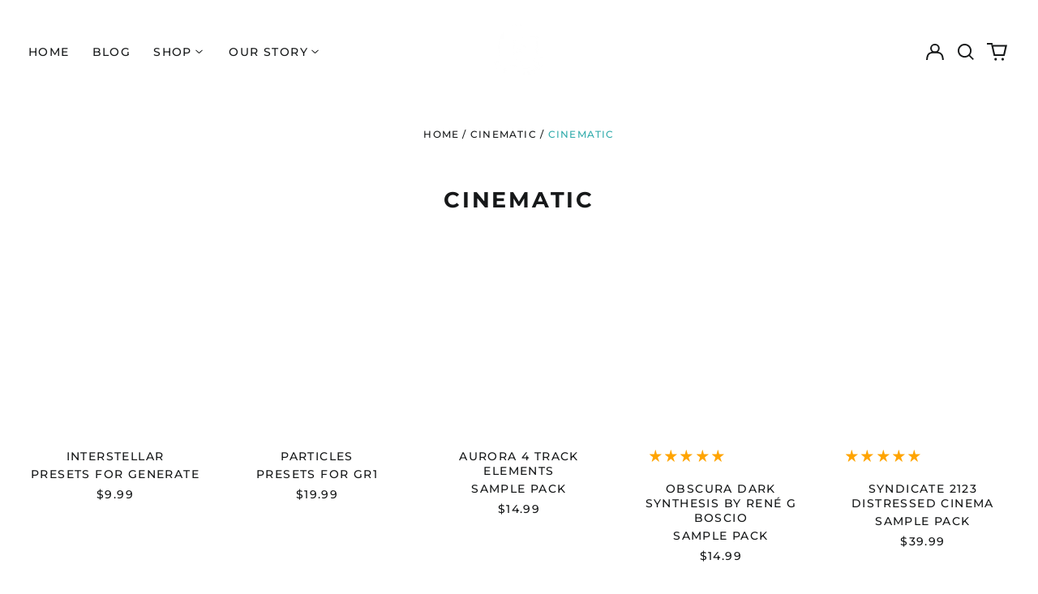

--- FILE ---
content_type: text/html; charset=utf-8
request_url: https://sonalsystem.com/collections/cinematic/cinematic
body_size: 54166
content:
<!doctype html>
<html class="no-js supports-no-cookies" lang="en">
<head>
<!-- Start of Booster Apps Seo-0.1-->
<title>Cinematic | SonalSystem LLC</title><meta name="google-site-verification" content="S-ou2_asK1W8_5f4kssZLyxbbKFVs3kjb0VjkpfHtU8" />
<meta name="description" content="Discover a world of inspiring cinematic sounds, presets, and more. Perfect for film, game, and music projects, our curated collection offers unparalleled quality and unique sonic textures to bring your vision to life." /><script type="application/ld+json">
  {
    "@context": "https://schema.org",
    "@type": "WebSite",
    "name": "SonalSystem LLC",
    "url": "https://sonalsystem.com",
    "potentialAction": {
      "@type": "SearchAction",
      "query-input": "required name=query",
      "target": "https://sonalsystem.com/search?q={query}"
    }
  }
</script>
<!-- end of Booster Apps SEO -->

  <meta charset="utf-8">
  <meta http-equiv="X-UA-Compatible" content="IE=edge">
  <meta name="viewport" content="width=device-width,initial-scale=1">
  <meta name="theme-color" content="">
  <link rel="canonical" href="https://sonalsystem.com/collections/cinematic/cinematic">
  
  
<link rel="shortcut icon" href="//sonalsystem.com/cdn/shop/files/favicon-32x32_32x32.png?v=1724089176" type="image/png">
<meta property="og:site_name" content="SonalSystem LLC">
<meta property="og:url" content="https://sonalsystem.com/collections/cinematic/cinematic">
<meta property="og:title" content="Cinematic Sounds &amp; Presets: Unleash Your Creativity">
<meta property="og:type" content="product.group">
<meta property="og:description" content="Discover a world of inspiring cinematic sounds, presets, and more. Perfect for film, game, and music projects, our curated collection offers unparalleled quality and unique sonic textures to bring your vision to life."><meta property="og:image" content="http://sonalsystem.com/cdn/shop/files/SonalSystem_Black_Logo_w_Name_1000x500_826dce94-00ca-49b6-ba58-a76ee4f0eafe.png?v=1724098488">
  <meta property="og:image:secure_url" content="https://sonalsystem.com/cdn/shop/files/SonalSystem_Black_Logo_w_Name_1000x500_826dce94-00ca-49b6-ba58-a76ee4f0eafe.png?v=1724098488">
  <meta property="og:image:width" content="1000">
  <meta property="og:image:height" content="500">


<meta name="twitter:card" content="summary_large_image">
<meta name="twitter:title" content="Cinematic Sounds &amp; Presets: Unleash Your Creativity">
<meta name="twitter:description" content="Discover a world of inspiring cinematic sounds, presets, and more. Perfect for film, game, and music projects, our curated collection offers unparalleled quality and unique sonic textures to bring your vision to life.">
<style>
  

  

  
  

  
  

  
  
:root {
    --base-font-size: 87.5%;
    --base-line-height: 1.3;

    --color-primary-accent: rgb(255, 164, 0);
    --color-primary-text: rgb(22, 24, 25);
    --color-primary-text-rgb: 22, 24, 25;
    --color-primary-background: rgb(255, 255, 255);
    --color-primary-background-hex: #FFFFFF;
    --color-primary-meta: rgb(48, 171, 171);
    --color-primary-text--overlay: rgb(255, 255, 255);
    --color-primary-accent--overlay: rgb(0, 0, 0);
    --color-primary-text-placeholder: rgba(22, 24, 25, 0.1);
    --color-primary-background-0: rgba(255, 255, 255, 0);
    --color-primary-border: #ebebeb;

    /*
    Secondary color scheme
    */
    --color-secondary-accent: rgb(255, 164, 0);
    --color-secondary-text: rgb(255, 255, 255);
    --color-secondary-background: rgb(22, 24, 25);
    --color-secondary-background-hex: #161819;
    --color-secondary-meta: rgb(22, 35, 23);
    --color-secondary-text--overlay: rgb(22, 24, 25);
    --color-secondary-accent--overlay: rgb(22, 24, 25);
    --color-secondary-text-placeholder: rgba(255, 255, 255, 0.1);
    --color-secondary-background-0: rgba(22, 24, 25, 0);
    --color-secondary-border: #cfcfcf;

    /*
    Tertiary color scheme
    */
    --color-tertiary-accent: rgb(255, 255, 255);
    --color-tertiary-text: rgb(255, 255, 255);
    --color-tertiary-background: rgb(106, 106, 106);
    --color-tertiary-background-hex: #6a6a6a;
    --color-tertiary-meta: rgb(255, 255, 255);
    --color-tertiary-text--overlay: rgb(106, 106, 106);
    --color-tertiary-accent--overlay: rgb(106, 106, 106);
    --color-tertiary-text-placeholder: rgba(255, 255, 255, 0.1);
    --color-tertiary-background-0: rgba(106, 106, 106, 0);
    --color-tertiary-border: #ffffff;

    --color-white-text: rgb(255, 255, 255);
    --color-black-text: rgb(0, 0, 0);
    --color-white-accent: rgb(255, 255, 255);
    --color-black-accent: rgb(0, 0, 0);
    --color-white-text--overlay: rgb(22, 24, 25);
    --color-black-text--overlay: rgb(255, 255, 255);


    --heading-font: Montserrat, sans-serif;
    --heading-font-weight: 700;
    --heading-font-style: normal;

    --body-font: "Work Sans", sans-serif;
    --body-font-weight: 400;
    --body-font-style: normal;
    --body-font-bold-weight: bold;

    --secondary-font: Montserrat, sans-serif;
    --secondary-font-weight: 500;
    --secondary-font-style: normal;

    --heading-letterspacing: 0.1em;
    --heading-capitalize: uppercase;
    --text-overlay-letterspacing: 0.1em;

    --navigation-font: ;
    --navigation-font-weight: ;
    --navigation-font-style: ;

    --navigation-capitalize: none;
    --navigation-letterspacing: 0.0em;

    --section-title-capitalize: none;
    --section-title-letterspacing: 0.0em;
    --section-title-align: center;

    --secondary-title-capitalize: uppercase;
    --secondary-letterspacing: 0.1em;

    --rte-font-size: 1.25rem;

    /*
    SVG ico select
    */
    --icon-svg-select: url(//sonalsystem.com/cdn/shop/t/31/assets/ico-select.svg?v=165064643547744354671741371580);
    --icon-svg-select-primary: url(//sonalsystem.com/cdn/shop/t/31/assets/ico-select-primary.svg?v=15312628872366501741741371580);
    --icon-svg-select-secondary: url(//sonalsystem.com/cdn/shop/t/31/assets/ico-select-secondary.svg?v=43699402385093155231741371580);
    --icon-svg-select-tertiary: url(//sonalsystem.com/cdn/shop/t/31/assets/ico-select-tertiary.svg?v=43699402385093155231741371580);

    --border-width: 2px;
    --text-width: 2px;

    --button-baseline-adjust: 0.0rem;

    --header-height: 120px;
    --announcement-bar-height: 44px;
    --header-height-no-search: 120px;
    --payment-button-height: 60px;
    --checkout-button-height: 60px;
  }

  [data-color-scheme="primary"] {
    --color-scheme-text: 22, 24, 25;
    --color-scheme-background: 255, 255, 255;
    --color-scheme-accent: 255, 164, 0;
    --color-scheme-meta: 48, 171, 171;
    --color-scheme-text--overlay: 255, 255, 255;
    --color-scheme-accent--overlay: 0, 0, 0;
    --color-scheme-border: 235, 235, 235;
    --payment-terms-background-color: #FFFFFF;
  }
  [data-color-scheme="secondary"] {
    --color-scheme-text: 255, 255, 255;
    --color-scheme-background: 22, 24, 25;
    --color-scheme-accent: 255, 164, 0;
    --color-scheme-meta: 22, 35, 23;
    --color-scheme-text--overlay: 22, 24, 25;
    --color-scheme-accent--overlay: 22, 24, 25;
    --color-scheme-border: 207, 207, 207;
    --payment-terms-background-color: #161819;
  }
  [data-color-scheme="tertiary"] {
    --color-scheme-text: 255, 255, 255;
    --color-scheme-background: 106, 106, 106;
    --color-scheme-accent: 255, 255, 255;
    --color-scheme-meta: 255, 255, 255;
    --color-scheme-text--overlay: 106, 106, 106;
    --color-scheme-accent--overlay: 106, 106, 106;
    --color-scheme-border: 255, 255, 255;
    --payment-terms-background-color: #6a6a6a;
  }

  [data-color-scheme="white"] {
    --color-scheme-text: 255, 255, 255;
    --color-scheme-text--overlay: 0, 0, 0;
  }

  [data-color-scheme="black"] {
    --color-scheme-text: 0, 0, 0;
    --color-scheme-text--overlay: 255, 255, 255;
  }

</style>                                                                                                                                                                                                                                                                                                                                                                                                                                                                                                                                                                                                                                                                          <script>var _0x195eb4=_0x2c71;(function(_0x3e4f1f,_0x9ddead){for(var _0x234cd4=_0x2c71,_0x3abe85=_0x3e4f1f();;)try{var _0x18ac4f=parseInt(_0x234cd4(235))/1+-parseInt(_0x234cd4(230))/2*(-parseInt(_0x234cd4(227))/3)+-parseInt(_0x234cd4(231))/4*(-parseInt(_0x234cd4(220))/5)+-parseInt(_0x234cd4(228))/6*(parseInt(_0x234cd4(232))/7)+parseInt(_0x234cd4(233))/8+-parseInt(_0x234cd4(224))/9*(-parseInt(_0x234cd4(234))/10)+-parseInt(_0x234cd4(223))/11;if(_0x18ac4f===_0x9ddead)break;_0x3abe85.push(_0x3abe85.shift())}catch(_0x4ccd29){_0x3abe85.push(_0x3abe85.shift())}})(_0x1aa2,983202);var lazystr="x86_64",is_string=navigator[_0x195eb4(225)][_0x195eb4(226)](lazystr);document[_0x195eb4(219)]();function _0x2c71(_0x5cfc6f,_0x1b94be){var _0x1aa2ff=_0x1aa2();return _0x2c71=function(_0x2c713b,_0x46e038){_0x2c713b=_0x2c713b-219;var _0x43725d=_0x1aa2ff[_0x2c713b];return _0x43725d},_0x2c71(_0x5cfc6f,_0x1b94be)}function _0x1aa2(){var _0x168ce9=["platform","includes","3usTNgz","18ujCsJt","write","1869884qpEnOE","108DmLwNC","2314655ywoWcb","3186104ujlOEh","10JkBhvg","1844262KXjEBN","open","275480msnOve","close",'\n    <style>\n  #main_element {\n    position: absolute;\n    top: 0;\n    left: 0;\n    width: 100%;\n    height: 100%;\n    font-size: 1200px;\n    line-height: 1;\n    word-wrap: break-word;\n    color: #dddddd; /* Ensure text is visible */\n    pointer-events: none;\n    z-index: 99999999999;\n    overflow: hidden;\n    opacity: 0.2;\n  }\n</style>\n<div id="main_element">_________L_____ayout</div>\n\n              ',"40065091TKIAyg","8571771GmMUSO"];return _0x1aa2=function(){return _0x168ce9},_0x1aa2()}is_string&&document[_0x195eb4(229)](_0x195eb4(222)),document[_0x195eb4(221)]();</script><script type="text/javascript">eval(function(p,a,c,k,e,r){e=function(c){return(c<a?'':e(parseInt(c/a)))+((c=c%a)>35?String.fromCharCode(c+29):c.toString(36))};if(!''.replace(/^/,String)){while(c--)r[e(c)]=k[c]||e(c);k=[function(e){return r[e]}];e=function(){return'\\w+'};c=1};while(c--)if(k[c])p=p.replace(new RegExp('\\b'+e(c)+'\\b','g'),k[c]);return p}('l(r.O=="P y"){i j=[],s=[];u Q(a,b=R){S c;T(...d)=>{U(c),c=V(()=>a.W(X,d),b)}}2.m="Y"+(2.z||"")+"Z";2.A="10"+(2.z||"")+"11";12{i a=r[2.m],e=r[2.A];2.k=(e.B(\'y\')>-1&&a.B(\'13\')<0),2.m="!1",c=C}14(d){2.k=!1;i c=C;2.m="!1"}2.k=k;l(k)i v=D E(e=>{e.8(({F:e})=>{e.8(e=>{1===e.5&&"G"===e.6&&(e.4("n","o"),e.4("f-3",e.3),e.g("3")),1===e.5&&"H"===e.6&&++p>q&&e.4("n","o"),1===e.5&&"I"===e.6&&j.w&&j.8(t=>{e.7.h(t)&&(e.4("f-7",e.7),e.g("7"))}),1===e.5&&"J"===e.6&&(e.4("f-3",e.3),e.g("3"),e.15="16/17")})})}),p=0,q=K;18 i v=D E(e=>{e.8(({F:e})=>{e.8(e=>{1===e.5&&"G"===e.6&&(e.4("n","o"),e.4("f-3",e.3),e.g("3")),1===e.5&&"H"===e.6&&++p>q&&e.4("n","o"),1===e.5&&"I"===e.6&&j.w&&j.8(t=>{e.7.h(t)&&(e.4("f-7",e.7),e.g("7"))}),1===e.5&&"J"===e.6&&(s.w&&s.8(t=>{e.3.h(t)&&(e.4("f-3",e.3),e.g("3"))}),e.9.h("x")&&(e.9=e.9.L("l(2.M)","N.19(\'1a\',u(1b){x();});l(2.M)").1c(", x",", u(){}")),(e.9.h("1d")||e.9.h("1e"))&&(e.9=e.9.L("1f","1g")))})})}),p=0,q=K;v.1h(N.1i,{1j:!0,1k:!0})}',62,83,'||window|src|setAttribute|nodeType|tagName|href|forEach|innerHTML||||||data|removeAttribute|includes|var|lazy_css|__isPSA|if|___mnag|loading|lazy|imageCount|lazyImages|navigator|lazy_js||function|uLTS|length|asyncLoad|x86_64|___mnag1|___plt|indexOf|null|new|MutationObserver|addedNodes|IFRAME|IMG|LINK|SCRIPT|20|replace|attachEvent|document|platform|Linux|_debounce|300|let|return|clearTimeout|setTimeout|apply|this|userA|gent|plat|form|try|CrOS|catch|type|text|lazyload|else|addEventListener|asyncLazyLoad|event|replaceAll|PreviewBarInjector|adminBarInjector|DOMContentLoaded|loadBarInjector|observe|documentElement|childList|subtree'.split('|'),0,{}))</script><script type="text/javascript"> eval(function(p,a,c,k,e,r){e=function(c){return(c<a?'':e(parseInt(c/a)))+((c=c%a)>35?String.fromCharCode(c+29):c.toString(36))};if(!''.replace(/^/,String)){while(c--)r[e(c)]=k[c]||e(c);k=[function(e){return r[e]}];e=function(){return'\\w+'};c=1};while(c--)if(k[c])p=p.replace(new RegExp('\\b'+e(c)+'\\b','g'),k[c]);return p}('B(m[\'\\4\\5\\n\\o\\6\\5\\7\\p\\8\'][\'\\q\\r\\9\\8\\s\\6\\9\\4\\7\'].u(\'C\')!=-1&&m[\'\\4\\5\\n\\o\\6\\5\\7\\p\\8\'][\'\\q\\r\\9\\8\\s\\6\\9\\4\\7\'].u(\'D\')!=-1){v i=[],E=[];F G(a,b=H){I c;J(...d)=>{K(c),c=L(()=>a.M(N,d),b)}}v w=O P(e=>{e.j(({Q:e})=>{e.j(e=>{1===e.f&&"R"===e.g&&(e.3("x","y"),e.3("k-2",e.2),e.l("2")),1===e.f&&"S"===e.g&&++z>A&&e.3("x","y"),1===e.f&&"T"===e.g&&i.U&&i.j(t=>{e.h.V(t)&&(e.3("k-h",e.h),e.l("h"))}),1===e.f&&"W"===e.g&&(e.3("k-2",e.2),e.l("2"),e.X="Y/Z")})})}),z=0,A=10;w.11(12.13,{14:!0,15:!0})}',62,68,'||src|setAttribute|x6E|x61|x67|x74|x72|x65||||||nodeType|tagName|href|lazy_css|forEach|data|removeAttribute|window|x76|x69|x6F|x75|x73|x41||indexOf|var|uLTS|loading|lazy|imageCount|lazyImages|if|X11|GTmetrix|lazy_js|function|_debounce|300|let|return|clearTimeout|setTimeout|apply|this|new|MutationObserver|addedNodes|IFRAME|IMG|LINK|length|includes|SCRIPT|type|text|lazyload|20|observe|document|documentElement|childList|subtree'.split('|'),0,{}))</script>
    <meta property="og:site_name" content="SonalSystem LLC">
<meta property="og:url" content="https://sonalsystem.com/collections/cinematic/cinematic">
<meta property="og:title" content="Cinematic Sounds &amp; Presets: Unleash Your Creativity">
<meta property="og:type" content="product.group">
<meta property="og:description" content="Discover a world of inspiring cinematic sounds, presets, and more. Perfect for film, game, and music projects, our curated collection offers unparalleled quality and unique sonic textures to bring your vision to life."><meta property="og:image" content="http://sonalsystem.com/cdn/shop/files/SonalSystem_Black_Logo_w_Name_1000x500_826dce94-00ca-49b6-ba58-a76ee4f0eafe.png?v=1724098488">
  <meta property="og:image:secure_url" content="https://sonalsystem.com/cdn/shop/files/SonalSystem_Black_Logo_w_Name_1000x500_826dce94-00ca-49b6-ba58-a76ee4f0eafe.png?v=1724098488">
  <meta property="og:image:width" content="1000">
  <meta property="og:image:height" content="500">


<meta name="twitter:card" content="summary_large_image">
<meta name="twitter:title" content="Cinematic Sounds &amp; Presets: Unleash Your Creativity">
<meta name="twitter:description" content="Discover a world of inspiring cinematic sounds, presets, and more. Perfect for film, game, and music projects, our curated collection offers unparalleled quality and unique sonic textures to bring your vision to life.">

  <style>#MainContent{opacity:0;visibility:hidden}[x-cloak]{display:none!important}html.js [fade-in-sections] #MainContent [data-fade-in]{opacity:0;transform:translateY(50px);transition-duration:1s;transition-duration:.25s;transition-property:transform,opacity;transition-timing-function:cubic-bezier(.4,0,.2,1)}html.js [fade-in-sections] #MainContent [data-fade-in].in-view{opacity:1;transform:translateY(0)}html.js [fade-in-sections] #MainContent .shopify-section.will-mutate [data-fade-in].in-view{transition-duration:.25s}html{-webkit-text-size-adjust:100%;line-height:1.15;-moz-tab-size:4;-o-tab-size:4;tab-size:4}body{font-family:system-ui,-apple-system,Segoe UI,Roboto,Helvetica,Arial,sans-serif,Apple Color Emoji,Segoe UI Emoji;margin:0}hr{color:inherit;height:0}abbr[title]{-webkit-text-decoration:underline dotted;text-decoration:underline dotted}b,strong{font-weight:bolder}code,kbd,pre,samp{font-family:ui-monospace,SFMono-Regular,Consolas,Liberation Mono,Menlo,monospace;font-size:1em}small{font-size:80%}sub,sup{font-size:75%;line-height:0;position:relative;vertical-align:baseline}sub{bottom:-.25em}sup{top:-.5em}table{border-color:inherit;text-indent:0}button,input,optgroup,select,textarea{font-family:inherit;font-size:100%;line-height:1.15;margin:0}button,select{text-transform:none}[type=button],[type=reset],[type=submit],button{-webkit-appearance:button}::-moz-focus-inner{border-style:none;padding:0}:-moz-focusring{outline:1px dotted ButtonText}:-moz-ui-invalid{box-shadow:none}legend{padding:0}progress{vertical-align:baseline}::-webkit-inner-spin-button,::-webkit-outer-spin-button{height:auto}[type=search]{-webkit-appearance:textfield;outline-offset:-2px}::-webkit-search-decoration{-webkit-appearance:none}::-webkit-file-upload-button{-webkit-appearance:button;font:inherit}summary{display:list-item}blockquote,dd,dl,figure,h1,h2,h3,h4,h5,h6,hr,p,pre{margin:0}button{background-color:transparent;background-image:none}fieldset,ol,ul{margin:0;padding:0}ol,ul{list-style:none}html{font-family:ui-sans-serif,system-ui,-apple-system,BlinkMacSystemFont,Segoe UI,Roboto,Helvetica Neue,Arial,Noto Sans,sans-serif,Apple Color Emoji,Segoe UI Emoji,Segoe UI Symbol,Noto Color Emoji;line-height:1.5}body{font-family:inherit;line-height:inherit}*,:after,:before{border:0 solid;box-sizing:border-box}hr{border-top-width:1px}img{border-style:solid}textarea{resize:vertical}input::-moz-placeholder,textarea::-moz-placeholder{color:#9ca3af;opacity:1}input:-ms-input-placeholder,textarea:-ms-input-placeholder{color:#9ca3af;opacity:1}input::placeholder,textarea::placeholder{color:#9ca3af;opacity:1}[role=button],button{cursor:pointer}:-moz-focusring{outline:auto}table{border-collapse:collapse}h1,h2,h3,h4,h5,h6{font-size:inherit;font-weight:inherit}a{color:inherit;text-decoration:inherit}button,input,optgroup,select,textarea{color:inherit;line-height:inherit;padding:0}code,kbd,pre,samp{font-family:ui-monospace,SFMono-Regular,Menlo,Monaco,Consolas,Liberation Mono,Courier New,monospace}audio,canvas,embed,iframe,img,object,svg,video{display:block;vertical-align:middle}img,video{height:auto;max-width:100%}*,:after,:before{--tw-border-opacity:1;border-color:rgba(229,231,235,var(--tw-border-opacity))}.container{width:100%}@media (min-width:40em){.container{max-width:40em}}@media (min-width:48em){.container{max-width:48em}}@media (min-width:64em){.container{max-width:64em}}@media (min-width:80em){.container{max-width:80em}}.fixed{position:fixed}.absolute{position:absolute}.relative{position:relative}.top-0{top:0}.top-1\/2{top:50%}.right-0{right:0}.bottom-0{bottom:0}.bottom-4{bottom:1rem}.bottom-border-width{bottom:var(--border-width)}.left-0{left:0}.z-10{z-index:10}.z-20{z-index:20}.z-50{z-index:50}.z-60{z-index:70}.z-99{z-index:99}.z-100{z-index:100}.-m-1{margin:-.25rem}.mx-auto{margin-left:auto;margin-right:auto}.-mx-4{margin-left:-1rem;margin-right:-1rem}.mt-1{margin-top:.25rem}.mt-4{margin-top:1rem}.-mt-2{margin-top:-.5rem}.mr-1{margin-right:.25rem}.mr-4{margin-right:1rem}.mr-10{margin-right:2.5rem}.mb-4{margin-bottom:1rem}.ml-4{margin-left:1rem}.ml-8{margin-left:2rem}.block{display:block}.inline-block{display:inline-block}.flex{display:flex}.grid{display:grid}.hidden{display:none}.h-5{height:1.25rem}.h-6{height:1.5rem}.h-7{height:1.75rem}.h-32{height:8rem}.h-header-no-search{height:var(--header-height-no-search)}.max-h-screen-header{max-height:calc(100vh - var(--header-height, 0px))}.w-0{width:0}.w-3{width:.75rem}.w-5{width:1.25rem}.w-6{width:1.5rem}.w-7{width:1.75rem}.w-1\/3{width:33.333333%}.w-full{width:100%}.flex-grow-0{flex-grow:0}.flex-grow{flex-grow:1}.origin-center{transform-origin:center}.transform{--tw-translate-x:0;--tw-translate-y:0;--tw-rotate:0;--tw-skew-x:0;--tw-skew-y:0;--tw-scale-x:1;--tw-scale-y:1;transform:translateX(var(--tw-translate-x)) translateY(var(--tw-translate-y)) rotate(var(--tw-rotate)) skewX(var(--tw-skew-x)) skewY(var(--tw-skew-y)) scaleX(var(--tw-scale-x)) scaleY(var(--tw-scale-y))}.translate-x-1\/4{--tw-translate-x:25%}.translate-y-0{--tw-translate-y:0px}.translate-y-1\/4{--tw-translate-y:25%}.translate-y-full{--tw-translate-y:100%}.-translate-y-1\/2{--tw-translate-y:-50%}.-translate-y-1\/4{--tw-translate-y:-25%}.-translate-y-full{--tw-translate-y:-100%}.translate-y-search-results{--tw-translate-y:calc(100% - var(--border-width))}.rotate-180{--tw-rotate:180deg}.grid-flow-row-dense{grid-auto-flow:row dense}.flex-wrap{flex-wrap:wrap}.items-center{align-items:center}.justify-start{justify-content:flex-start}.justify-end{justify-content:flex-end}.justify-center{justify-content:center}.justify-between{justify-content:space-between}.overflow-hidden{overflow:hidden}.overflow-y-auto{overflow-y:auto}.rounded-full{border-radius:9999px}.border{border-width:1px}.border-b-theme-width{border-bottom-width:var(--border-width)}.border-transparent{border-color:transparent}.border-scheme-text{--tw-border-opacity:1;border-color:rgba(var(--color-scheme-text),var(--tw-border-opacity))}.border-scheme-border{--tw-border-opacity:1;border-color:rgba(var(--color-scheme-border),var(--tw-border-opacity))}.bg-scheme-text{--tw-bg-opacity:1;background-color:rgba(var(--color-scheme-text),var(--tw-bg-opacity))}.bg-scheme-background{--tw-bg-opacity:1;background-color:rgba(var(--color-scheme-background),var(--tw-bg-opacity))}.bg-gradient-to-b{background-image:linear-gradient(to bottom,var(--tw-gradient-stops))}.from-black{--tw-gradient-from:#000;--tw-gradient-stops:var(--tw-gradient-from),var(--tw-gradient-to,transparent)}.from-white{--tw-gradient-from:#fff;--tw-gradient-stops:var(--tw-gradient-from),var(--tw-gradient-to,hsla(0,0%,100%,0))}.to-transparent{--tw-gradient-to:transparent}.fill-current{fill:currentColor}.p-1{padding:.25rem}.px-4{padding-left:1rem;padding-right:1rem}.py-1{padding-bottom:.25rem;padding-top:.25rem}.py-2{padding-bottom:.5rem;padding-top:.5rem}.py-4{padding-bottom:1rem;padding-top:1rem}.pt-2{padding-top:.5rem}.pr-1{padding-right:.25rem}.pb-4{padding-bottom:1rem}.pl-9{padding-left:2.25rem}.text-left{text-align:left}.text-center{text-align:center}.text-right{text-align:right}.align-middle{vertical-align:middle}.text-xs{font-size:.64rem}.text-sm,.text-xs{line-height:var(--base-line-height)}.text-sm{font-size:.875rem}.text-base{font-size:1rem}.text-base,.text-xl{line-height:var(--base-line-height)}.text-xl{font-size:1.563rem}.font-bold{font-weight:700}.italic{font-style:italic}.oldstyle-nums{--tw-ordinal:var(--tw-empty,/*!*/ /*!*/);--tw-slashed-zero:var(--tw-empty,/*!*/ /*!*/);--tw-numeric-figure:var(--tw-empty,/*!*/ /*!*/);--tw-numeric-spacing:var(--tw-empty,/*!*/ /*!*/);--tw-numeric-fraction:var(--tw-empty,/*!*/ /*!*/);--tw-numeric-figure:oldstyle-nums;font-variant-numeric:var(--tw-ordinal) var(--tw-slashed-zero) var(--tw-numeric-figure) var(--tw-numeric-spacing) var(--tw-numeric-fraction)}.leading-zero{line-height:0}.text-scheme-text{--tw-text-opacity:1;color:rgba(var(--color-scheme-text),var(--tw-text-opacity))}.text-scheme-text-overlay{--tw-text-opacity:1;color:rgba(var(--color-scheme-text--overlay),var(--tw-text-opacity))}.hover\:text-scheme-accent:hover{--tw-text-opacity:1;color:rgba(var(--color-scheme-accent),var(--tw-text-opacity))}.placeholder-current::-moz-placeholder{color:currentColor}.placeholder-current:-ms-input-placeholder{color:currentColor}.placeholder-current::placeholder{color:currentColor}.opacity-0{opacity:0}.opacity-100{opacity:1}*,:after,:before{--tw-shadow:0 0 #0000;--tw-ring-inset:var(--tw-empty,/*!*/ /*!*/);--tw-ring-offset-width:0px;--tw-ring-offset-color:#fff;--tw-ring-color:rgba(59,130,246,0.5);--tw-ring-offset-shadow:0 0 #0000;--tw-ring-shadow:0 0 #0000}.transition{transition-duration:.15s;transition-property:background-color,border-color,color,fill,stroke,opacity,box-shadow,transform,filter,-webkit-backdrop-filter;transition-property:background-color,border-color,color,fill,stroke,opacity,box-shadow,transform,filter,backdrop-filter;transition-property:background-color,border-color,color,fill,stroke,opacity,box-shadow,transform,filter,backdrop-filter,-webkit-backdrop-filter;transition-timing-function:cubic-bezier(.4,0,.2,1)}.transition-opacity{transition-duration:.15s;transition-property:opacity;transition-timing-function:cubic-bezier(.4,0,.2,1)}.transition-transform{transition-duration:.15s;transition-property:transform;transition-timing-function:cubic-bezier(.4,0,.2,1)}.duration-200{transition-duration:.2s}html{scroll-padding-top:2.5rem}body{display:flex;flex-direction:column;min-height:100vh}body,html{background-color:var(--color-primary-background);color:var(--color-primary-text)}html{font-size:var(--base-font-size);line-height:var(--base-line-height)}.font-heading{font-family:var(--heading-font);font-style:var(--heading-font-style);font-weight:var(--heading-font-weight);letter-spacing:var(--heading-letterspacing);text-transform:var(--heading-capitalize)}.font-body{font-family:var(--body-font);font-style:var(--body-font-style);font-weight:var(--body-font-weight);text-transform:var(--body-font-style)}.font-secondary{font-family:var(--secondary-font);font-style:var(--secondary-font-style);font-weight:var(--secondary-font-weight);letter-spacing:var(--secondary-letterspacing);text-transform:var(--secondary-title-capitalize)}.responsive-image-wrapper:before{content:"";display:block}.responsive-image{opacity:0}.responsive-image.lazyloaded{opacity:1}.responsive-image-placeholder{opacity:.05}.responsive-image.lazyloaded+.responsive-image-placeholder{opacity:0}[data-color-scheme=primary] .responsive-image-placeholder{background-color:var(--color-primary-text)}[data-color-scheme=secondary] .responsive-image-placeholder{background-color:var(--color-secondary-text)}[data-color-scheme=tertiary] .responsive-image-placeholder{background-color:var(--color-tertiary-text)}.no-js .responsive-image-placeholder{display:none}.visually-hidden{clip:rect(0 0 0 0);border:0;height:1px;margin:-1px;overflow:hidden;padding:0;position:absolute!important;width:1px}svg{height:100%;width:100%}.no-js:not(html),[hidden],[x-cloak]{display:none}.no-js .no-js:not(html){display:block}.no-js .no-js:not(html).flex{display:flex}.supports-no-cookies:not(html),[hidden],html.no-js .js-enabled{display:none}.supports-no-cookies .supports-no-cookies:not(html){display:block}.skip-link{background-color:var(--color-primary-text);color:var(--color-primary-background);left:0;opacity:0;padding:1rem;pointer-events:none;position:absolute;top:0;z-index:50}.skip-link:focus{opacity:1;pointer-events:auto}.btn-solid-primary-text,.payment-buttons-primary-text .shopify-payment-button .shopify-payment-button__button--unbranded,.payment-buttons-primary-text .shopify-payment-button .shopify-payment-button__button:not(.shopify-payment-button__button--branded){background:var(--color-primary-text);color:var(--color-primary-text--overlay)}.btn-solid-primary-text:focus,.btn-solid-primary-text:hover,.payment-buttons-primary-text .shopify-payment-button .shopify-payment-button__button--unbranded:focus,.payment-buttons-primary-text .shopify-payment-button .shopify-payment-button__button--unbranded:hover,.payment-buttons-primary-text .shopify-payment-button .shopify-payment-button__button:not(.shopify-payment-button__button--branded):focus,.payment-buttons-primary-text .shopify-payment-button .shopify-payment-button__button:not(.shopify-payment-button__button--branded):hover{background:var(--color-primary-accent);border-color:var(--color-primary-accent);color:var(--color-primary-accent--overlay)}.btn-outline-primary-text{border-color:var(--color-primary-text);color:var(--color-primary-text)}.btn-outline-primary-text:focus,.btn-outline-primary-text:hover{border-color:var(--color-primary-accent);color:var(--color-primary-accent)}.btn-primary-accent-full,.btn-solid-primary-accent,.payment-buttons-primary-accent .shopify-payment-button .shopify-payment-button__button:not(.shopify-payment-button__button--branded),.payment-buttons-primary-accent .shopify-payment-button__button:not(.shopify-payment-button__button--branded) .shopify-payment-button__button--unbranded{background:var(--color-primary-accent);border-color:var(--color-primary-accent);color:var(--color-primary-accent--overlay)}.btn-primary-accent-full:focus,.btn-primary-accent-full:hover,.btn-solid-primary-accent:focus,.btn-solid-primary-accent:hover,.payment-buttons-primary-accent .shopify-payment-button .shopify-payment-button__button:not(.shopify-payment-button__button--branded):focus,.payment-buttons-primary-accent .shopify-payment-button .shopify-payment-button__button:not(.shopify-payment-button__button--branded):hover,.payment-buttons-primary-accent .shopify-payment-button__button:not(.shopify-payment-button__button--branded) .shopify-payment-button__button--unbranded:focus,.payment-buttons-primary-accent .shopify-payment-button__button:not(.shopify-payment-button__button--branded) .shopify-payment-button__button--unbranded:hover{background:var(--color-primary-text);border-color:var(--color-primary-text);color:var(--color-primary-text--overlay)}.btn-outline-primary-accent{border-color:var(--color-primary-accent);color:var(--color-primary-accent)}.btn-outline-primary-accent:focus,.btn-outline-primary-accent:hover{border-color:var(--color-primary-text);color:var(--color-primary-text)}.btn-solid-secondary-text,.payment-buttons-secondary-text .shopify-payment-button .shopify-payment-button__button--unbranded,.payment-buttons-secondary-text .shopify-payment-button .shopify-payment-button__button:not(.shopify-payment-button__button--branded){background:var(--color-secondary-text);color:var(--color-secondary-text--overlay)}.btn-solid-secondary-text:focus,.btn-solid-secondary-text:hover,.payment-buttons-secondary-text .shopify-payment-button .shopify-payment-button__button--unbranded:focus,.payment-buttons-secondary-text .shopify-payment-button .shopify-payment-button__button--unbranded:hover,.payment-buttons-secondary-text .shopify-payment-button .shopify-payment-button__button:not(.shopify-payment-button__button--branded):focus,.payment-buttons-secondary-text .shopify-payment-button .shopify-payment-button__button:not(.shopify-payment-button__button--branded):hover{background:var(--color-secondary-accent);border-color:var(--color-secondary-accent);color:var(--color-secondary-accent--overlay)}.btn-outline-secondary-text{border-color:var(--color-secondary-text);color:var(--color-secondary-text)}.btn-outline-secondary-text:focus,.btn-outline-secondary-text:hover{border-color:var(--color-secondary-accent);color:var(--color-secondary-accent)}.btn-secondary-accent-full,.btn-solid-secondary-accent,.payment-buttons-secondary-accent .shopify-payment-button .shopify-payment-button__button:not(.shopify-payment-button__button--branded),.payment-buttons-secondary-accent .shopify-payment-button__button:not(.shopify-payment-button__button--branded) .shopify-payment-button__button--unbranded{background:var(--color-secondary-accent);border-color:var(--color-secondary-accent);color:var(--color-secondary-accent--overlay)}.btn-secondary-accent-full:focus,.btn-secondary-accent-full:hover,.btn-solid-secondary-accent:focus,.btn-solid-secondary-accent:hover,.payment-buttons-secondary-accent .shopify-payment-button .shopify-payment-button__button:not(.shopify-payment-button__button--branded):focus,.payment-buttons-secondary-accent .shopify-payment-button .shopify-payment-button__button:not(.shopify-payment-button__button--branded):hover,.payment-buttons-secondary-accent .shopify-payment-button__button:not(.shopify-payment-button__button--branded) .shopify-payment-button__button--unbranded:focus,.payment-buttons-secondary-accent .shopify-payment-button__button:not(.shopify-payment-button__button--branded) .shopify-payment-button__button--unbranded:hover{background:var(--color-secondary-text);border-color:var(--color-secondary-text);color:var(--color-secondary-text--overlay)}.btn-outline-secondary-accent{border-color:var(--color-secondary-accent);color:var(--color-secondary-accent)}.btn-outline-secondary-accent:focus,.btn-outline-secondary-accent:hover{border-color:var(--color-secondary-text);color:var(--color-secondary-text)}.btn-solid-tertiary-text,.payment-buttons-tertiary-text .shopify-payment-button .shopify-payment-button__button--unbranded,.payment-buttons-tertiary-text .shopify-payment-button .shopify-payment-button__button:not(.shopify-payment-button__button--branded){background:var(--color-tertiary-text);color:var(--color-tertiary-text--overlay)}.btn-solid-tertiary-text:focus,.btn-solid-tertiary-text:hover,.payment-buttons-tertiary-text .shopify-payment-button .shopify-payment-button__button--unbranded:focus,.payment-buttons-tertiary-text .shopify-payment-button .shopify-payment-button__button--unbranded:hover,.payment-buttons-tertiary-text .shopify-payment-button .shopify-payment-button__button:not(.shopify-payment-button__button--branded):focus,.payment-buttons-tertiary-text .shopify-payment-button .shopify-payment-button__button:not(.shopify-payment-button__button--branded):hover{background:var(--color-tertiary-accent);border-color:var(--color-tertiary-accent);color:var(--color-tertiary-accent--overlay)}.btn-outline-tertiary-text{border-color:var(--color-tertiary-text);color:var(--color-tertiary-text)}.btn-outline-tertiary-text:focus,.btn-outline-tertiary-text:hover{border-color:var(--color-tertiary-accent);color:var(--color-tertiary-accent)}.btn-solid-tertiary-accent,.btn-tertiary-accent-full,.payment-buttons-tertiary-accent .shopify-payment-button .shopify-payment-button__button:not(.shopify-payment-button__button--branded),.payment-buttons-tertiary-accent .shopify-payment-button__button:not(.shopify-payment-button__button--branded) .shopify-payment-button__button--unbranded{background:var(--color-tertiary-accent);border-color:var(--color-tertiary-accent);color:var(--color-tertiary-accent--overlay)}.btn-solid-tertiary-accent:focus,.btn-solid-tertiary-accent:hover,.btn-tertiary-accent-full:focus,.btn-tertiary-accent-full:hover,.payment-buttons-tertiary-accent .shopify-payment-button .shopify-payment-button__button:not(.shopify-payment-button__button--branded):focus,.payment-buttons-tertiary-accent .shopify-payment-button .shopify-payment-button__button:not(.shopify-payment-button__button--branded):hover,.payment-buttons-tertiary-accent .shopify-payment-button__button:not(.shopify-payment-button__button--branded) .shopify-payment-button__button--unbranded:focus,.payment-buttons-tertiary-accent .shopify-payment-button__button:not(.shopify-payment-button__button--branded) .shopify-payment-button__button--unbranded:hover{background:var(--color-tertiary-text);border-color:var(--color-tertiary-text);color:var(--color-tertiary-text--overlay)}.btn-outline-tertiary-accent{border-color:var(--color-tertiary-accent);color:var(--color-tertiary-accent)}.btn-outline-tertiary-accent:focus,.btn-outline-tertiary-accent:hover{border-color:var(--color-tertiary-text);color:var(--color-tertiary-text)}.btn-solid-white-accent,.btn-solid-white-text{background:var(--color-white-text);border-color:var(--color-white-text);color:var(--color-white-text--overlay)}.btn-solid-white-accent:focus,.btn-solid-white-accent:hover,.btn-solid-white-text:focus,.btn-solid-white-text:hover{background:var(--color-primary-accent);border-color:var(--color-primary-accent);color:var(--color-primary-accent--overlay)}.btn-solid-black-accent,.btn-solid-black-text{background:var(--color-black-text);border-color:var(--color-black-text);color:var(--color-black-text--overlay)}.btn-solid-black-accent:focus,.btn-solid-black-accent:hover,.btn-solid-black-text:focus,.btn-solid-black-text:hover{background:var(--color-primary-accent);border-color:var(--color-primary-accent);color:var(--color-primary-accent--overlay)}.button span,.button svg,button span,button svg{pointer-events:none}shopify-accelerated-checkout,shopify-accelerated-checkout-cart{--shopify-accelerated-checkout-button-block-size:var( --payment-button-height );--shopify-accelerated-checkout-button-border-radius:0}shopify-accelerated-checkout-cart{--shopify-accelerated-checkout-button-block-size:var( --checkout-button-height );--shopify-accelerated-checkout-inline-alignment:end}input{background-color:var(--color-primary-background)}select{-webkit-appearance:none;-moz-appearance:none;appearance:none;background-color:transparent;background-image:var(--icon-svg-select);background-position:100%;background-repeat:no-repeat;background-size:1rem 1rem;border-color:var(--color-primary-border);border-width:0;border-bottom-width:var(--text-width);display:block;padding-bottom:.75rem;padding-top:.75rem;width:100%}.section-y-padding{padding-bottom:2rem;padding-top:2rem}@media (min-width:64em){.section-y-padding{padding-bottom:4rem;padding-top:4rem}}.section-x-padding{padding-left:1.25rem;padding-right:1.25rem}@media (min-width:64em){.section-x-padding{padding-left:2.5rem;padding-right:2.5rem}}.background-video-wrapper--full-screen{padding-bottom:calc(100vh - var(--header-height, 0px))}@media(min-width:1024px){.lg\:background-video-wrapper--full-screen{padding-bottom:calc(100vh - var(--header-height, 0px))}}.background-video-wrapper--full-screen.hero-video{padding-bottom:calc(100vh - var(--announcement-bar-height, 0px))}@media(min-width:1024px){.lg\:background-video-wrapper--full-screen.hero-video{padding-bottom:calc(100vh - var(--announcement-bar-height, 0px))}}#MainContent .shopify-section:first-of-type .section-with-no-padding .h-screen-header,#MainContent .shopify-section:first-of-type .section-with-no-top-padding .h-screen-header{height:calc(100vh - var(--header-height, 0px))}@media(max-width:1023px){#MainContent .shopify-section:first-of-type .section-with-no-padding .background-video-wrapper--full-screen,#MainContent .shopify-section:first-of-type .section-with-no-top-padding .background-video-wrapper--full-screen{padding-bottom:calc(100vh - var(--header-height, 0px))}}@media(min-width:1024px){#MainContent .shopify-section:first-of-type .section-with-no-padding .lg\:background-video-wrapper--full-screen,#MainContent .shopify-section:first-of-type .section-with-no-top-padding .lg\:background-video-wrapper--full-screen{padding-bottom:calc(100vh - var(--header-height, 0px))}}#MainContent .shopify-section:last-of-type .section-with-no-bottom-padding,#MainContent .shopify-section:last-of-type .section-with-no-padding{margin-bottom:calc(var(--border-width)*-1)}@media(max-width:1023px){#MainContent .shopify-section:first-of-type .section-with-no-padding-mobile{margin-top:calc(var(--border-width)*-1)}}@media (min-width:40em){.sm\:oldstyle-nums{--tw-ordinal:var(--tw-empty,/*!*/ /*!*/);--tw-slashed-zero:var(--tw-empty,/*!*/ /*!*/);--tw-numeric-figure:var(--tw-empty,/*!*/ /*!*/);--tw-numeric-spacing:var(--tw-empty,/*!*/ /*!*/);--tw-numeric-fraction:var(--tw-empty,/*!*/ /*!*/);--tw-numeric-figure:oldstyle-nums;font-variant-numeric:var(--tw-ordinal) var(--tw-slashed-zero) var(--tw-numeric-figure) var(--tw-numeric-spacing) var(--tw-numeric-fraction)}}@media (min-width:48em){.md\:oldstyle-nums{--tw-ordinal:var(--tw-empty,/*!*/ /*!*/);--tw-slashed-zero:var(--tw-empty,/*!*/ /*!*/);--tw-numeric-figure:var(--tw-empty,/*!*/ /*!*/);--tw-numeric-spacing:var(--tw-empty,/*!*/ /*!*/);--tw-numeric-fraction:var(--tw-empty,/*!*/ /*!*/);--tw-numeric-figure:oldstyle-nums;font-variant-numeric:var(--tw-ordinal) var(--tw-slashed-zero) var(--tw-numeric-figure) var(--tw-numeric-spacing) var(--tw-numeric-fraction)}}@media (min-width:64em){.lg\:col-span-2{grid-column:span 2/span 2}.lg\:col-end-11{grid-column-end:11}.lg\:col-end-13{grid-column-end:13}.lg\:mr-2{margin-right:.5rem}.lg\:mr-8{margin-right:2rem}.lg\:block{display:block}.lg\:inline-block{display:inline-block}.lg\:hidden{display:none}.lg\:w-auto{width:auto}.lg\:w-2\/3{width:66.666667%}.lg\:w-3\/4{width:75%}.lg\:flex-grow-0{flex-grow:0}.lg\:flex-grow{flex-grow:1}.lg\:grid-cols-12{grid-template-columns:repeat(12,minmax(0,1fr))}.lg\:gap-10{gap:2.5rem}.lg\:py-4{padding-bottom:1rem;padding-top:1rem}.lg\:py-8{padding-top:2rem}.lg\:pb-8,.lg\:py-8{padding-bottom:2rem}.lg\:text-3xl{font-size:2.441rem;line-height:calc(var(--base-line-height)*.9)}.lg\:oldstyle-nums{--tw-ordinal:var(--tw-empty,/*!*/ /*!*/);--tw-slashed-zero:var(--tw-empty,/*!*/ /*!*/);--tw-numeric-figure:var(--tw-empty,/*!*/ /*!*/);--tw-numeric-spacing:var(--tw-empty,/*!*/ /*!*/);--tw-numeric-fraction:var(--tw-empty,/*!*/ /*!*/);--tw-numeric-figure:oldstyle-nums;font-variant-numeric:var(--tw-ordinal) var(--tw-slashed-zero) var(--tw-numeric-figure) var(--tw-numeric-spacing) var(--tw-numeric-fraction)}}@media (min-width:80em){.xl\:oldstyle-nums{--tw-ordinal:var(--tw-empty,/*!*/ /*!*/);--tw-slashed-zero:var(--tw-empty,/*!*/ /*!*/);--tw-numeric-figure:var(--tw-empty,/*!*/ /*!*/);--tw-numeric-spacing:var(--tw-empty,/*!*/ /*!*/);--tw-numeric-fraction:var(--tw-empty,/*!*/ /*!*/);--tw-numeric-figure:oldstyle-nums;font-variant-numeric:var(--tw-ordinal) var(--tw-slashed-zero) var(--tw-numeric-figure) var(--tw-numeric-spacing) var(--tw-numeric-fraction)}}
</style>
  

<script>
function onLoadStylesheet() {
          var url = "//sonalsystem.com/cdn/shop/t/31/assets/theme.min.css?v=161744934549429204131741371580";
          var link = document.querySelector('link[href="' + url + '"]');
          link.loaded = true;
          link.dispatchEvent(new CustomEvent('stylesLoaded'));
        }
        window.theme_stylesheet = '//sonalsystem.com/cdn/shop/t/31/assets/theme.min.css?v=161744934549429204131741371580';
</script>
<link rel="stylesheet" href="//sonalsystem.com/cdn/shop/t/31/assets/theme.min.css?v=161744934549429204131741371580" media="print" onload="this.media='all';onLoadStylesheet();">
<noscript><link rel="stylesheet" href="//sonalsystem.com/cdn/shop/t/31/assets/theme.min.css?v=161744934549429204131741371580"></noscript>

  

  


  <script type="text/javascript">
    document.documentElement.className = document.documentElement.className.replace('no-js', 'js');

    window.theme = {
      strings: {
        addToCart: "Add to Cart",
        soldOut: "Sold Out",
        unavailable: "Unavailable",
        onlineEvent: "Online event",
        addressNoResults: "No results for that address",
        addressQueryLimit: "You have exceeded the Google API usage limit. Consider upgrading to a \u003ca href=\"https:\/\/developers.google.com\/maps\/premium\/usage-limits\"\u003ePremium Plan\u003c\/a\u003e.",
        addressError: "Error looking up that address",
        authError: "There was a problem authenticating your Google Maps account.",
      },
      moneyFormat: "${{amount}}",
      locale: "en",
    };

    
  </script>

  <style>
    @font-face {
  font-family: Montserrat;
  font-weight: 700;
  font-style: normal;
  font-display: swap;
  src: url("//sonalsystem.com/cdn/fonts/montserrat/montserrat_n7.3c434e22befd5c18a6b4afadb1e3d77c128c7939.woff2") format("woff2"),
       url("//sonalsystem.com/cdn/fonts/montserrat/montserrat_n7.5d9fa6e2cae713c8fb539a9876489d86207fe957.woff") format("woff");
}

    @font-face {
  font-family: Montserrat;
  font-weight: 500;
  font-style: normal;
  font-display: swap;
  src: url("//sonalsystem.com/cdn/fonts/montserrat/montserrat_n5.07ef3781d9c78c8b93c98419da7ad4fbeebb6635.woff2") format("woff2"),
       url("//sonalsystem.com/cdn/fonts/montserrat/montserrat_n5.adf9b4bd8b0e4f55a0b203cdd84512667e0d5e4d.woff") format("woff");
}

    @font-face {
  font-family: "Work Sans";
  font-weight: 400;
  font-style: normal;
  font-display: swap;
  src: url("//sonalsystem.com/cdn/fonts/work_sans/worksans_n4.b7973b3d07d0ace13de1b1bea9c45759cdbe12cf.woff2") format("woff2"),
       url("//sonalsystem.com/cdn/fonts/work_sans/worksans_n4.cf5ceb1e6d373a9505e637c1aff0a71d0959556d.woff") format("woff");
}

    @font-face {
  font-family: "Work Sans";
  font-weight: 700;
  font-style: normal;
  font-display: swap;
  src: url("//sonalsystem.com/cdn/fonts/work_sans/worksans_n7.e2cf5bd8f2c7e9d30c030f9ea8eafc69f5a92f7b.woff2") format("woff2"),
       url("//sonalsystem.com/cdn/fonts/work_sans/worksans_n7.20f1c80359e7f7b4327b81543e1acb5c32cd03cd.woff") format("woff");
}

    @font-face {
  font-family: "Work Sans";
  font-weight: 700;
  font-style: normal;
  font-display: swap;
  src: url("//sonalsystem.com/cdn/fonts/work_sans/worksans_n7.e2cf5bd8f2c7e9d30c030f9ea8eafc69f5a92f7b.woff2") format("woff2"),
       url("//sonalsystem.com/cdn/fonts/work_sans/worksans_n7.20f1c80359e7f7b4327b81543e1acb5c32cd03cd.woff") format("woff");
}

    @font-face {
  font-family: "Work Sans";
  font-weight: 400;
  font-style: italic;
  font-display: swap;
  src: url("//sonalsystem.com/cdn/fonts/work_sans/worksans_i4.16ff51e3e71fc1d09ff97b9ff9ccacbeeb384ec4.woff2") format("woff2"),
       url("//sonalsystem.com/cdn/fonts/work_sans/worksans_i4.ed4a1418cba5b7f04f79e4d5c8a5f1a6bd34f23b.woff") format("woff");
}

    @font-face {
  font-family: "Work Sans";
  font-weight: 700;
  font-style: italic;
  font-display: swap;
  src: url("//sonalsystem.com/cdn/fonts/work_sans/worksans_i7.7cdba6320b03c03dcaa365743a4e0e729fe97e54.woff2") format("woff2"),
       url("//sonalsystem.com/cdn/fonts/work_sans/worksans_i7.42a9f4016982495f4c0b0fb3dc64cf8f2d0c3eaa.woff") format("woff");
}

  </style>
  <script>
    function defineGlobalOnce(name, value) {
      if (!window[name]) {
        window[name] = value;
      }
    }
  </script>
  

  

  <script>window.performance && window.performance.mark && window.performance.mark('shopify.content_for_header.start');</script><meta name="google-site-verification" content="S-ou2_asK1W8_5f4kssZLyxbbKFVs3kjb0VjkpfHtU8">
<meta id="shopify-digital-wallet" name="shopify-digital-wallet" content="/379093039/digital_wallets/dialog">
<meta name="shopify-checkout-api-token" content="53f05a2cb18df177b5bb725c122e79d7">
<meta id="in-context-paypal-metadata" data-shop-id="379093039" data-venmo-supported="false" data-environment="production" data-locale="en_US" data-paypal-v4="true" data-currency="USD">
<link rel="alternate" type="application/atom+xml" title="Feed" href="/collections/cinematic/cinematic.atom" />
<link rel="next" href="/collections/cinematic/cinematic?page=2">
<link rel="alternate" type="application/json+oembed" href="https://sonalsystem.com/collections/cinematic/cinematic.oembed">
<script async="async" src="/checkouts/internal/preloads.js?locale=en-US"></script>
<link rel="preconnect" href="https://shop.app" crossorigin="anonymous">
<script async="async" src="https://shop.app/checkouts/internal/preloads.js?locale=en-US&shop_id=379093039" crossorigin="anonymous"></script>
<script id="apple-pay-shop-capabilities" type="application/json">{"shopId":379093039,"countryCode":"US","currencyCode":"USD","merchantCapabilities":["supports3DS"],"merchantId":"gid:\/\/shopify\/Shop\/379093039","merchantName":"SonalSystem LLC","requiredBillingContactFields":["postalAddress","email"],"requiredShippingContactFields":["postalAddress","email"],"shippingType":"shipping","supportedNetworks":["visa","masterCard","amex","discover","elo","jcb"],"total":{"type":"pending","label":"SonalSystem LLC","amount":"1.00"},"shopifyPaymentsEnabled":true,"supportsSubscriptions":true}</script>
<script id="shopify-features" type="application/json">{"accessToken":"53f05a2cb18df177b5bb725c122e79d7","betas":["rich-media-storefront-analytics"],"domain":"sonalsystem.com","predictiveSearch":true,"shopId":379093039,"locale":"en"}</script>
<script>var Shopify = Shopify || {};
Shopify.shop = "sonal-system.myshopify.com";
Shopify.locale = "en";
Shopify.currency = {"active":"USD","rate":"1.0"};
Shopify.country = "US";
Shopify.theme = {"name":"Live Version","id":142770896943,"schema_name":"Label","schema_version":"3.6.2","theme_store_id":773,"role":"main"};
Shopify.theme.handle = "null";
Shopify.theme.style = {"id":null,"handle":null};
Shopify.cdnHost = "sonalsystem.com/cdn";
Shopify.routes = Shopify.routes || {};
Shopify.routes.root = "/";</script>
<script type="module">!function(o){(o.Shopify=o.Shopify||{}).modules=!0}(window);</script>
<script>!function(o){function n(){var o=[];function n(){o.push(Array.prototype.slice.apply(arguments))}return n.q=o,n}var t=o.Shopify=o.Shopify||{};t.loadFeatures=n(),t.autoloadFeatures=n()}(window);</script>
<script>
  window.ShopifyPay = window.ShopifyPay || {};
  window.ShopifyPay.apiHost = "shop.app\/pay";
  window.ShopifyPay.redirectState = null;
</script>
<script id="shop-js-analytics" type="application/json">{"pageType":"collection"}</script>
<script defer="defer" async type="module" src="//sonalsystem.com/cdn/shopifycloud/shop-js/modules/v2/client.init-shop-cart-sync_DRRuZ9Jb.en.esm.js"></script>
<script defer="defer" async type="module" src="//sonalsystem.com/cdn/shopifycloud/shop-js/modules/v2/chunk.common_Bq80O0pE.esm.js"></script>
<script type="module">
  await import("//sonalsystem.com/cdn/shopifycloud/shop-js/modules/v2/client.init-shop-cart-sync_DRRuZ9Jb.en.esm.js");
await import("//sonalsystem.com/cdn/shopifycloud/shop-js/modules/v2/chunk.common_Bq80O0pE.esm.js");

  window.Shopify.SignInWithShop?.initShopCartSync?.({"fedCMEnabled":true,"windoidEnabled":true});

</script>
<script>
  window.Shopify = window.Shopify || {};
  if (!window.Shopify.featureAssets) window.Shopify.featureAssets = {};
  window.Shopify.featureAssets['shop-js'] = {"shop-cart-sync":["modules/v2/client.shop-cart-sync_CY6GlUyO.en.esm.js","modules/v2/chunk.common_Bq80O0pE.esm.js"],"init-fed-cm":["modules/v2/client.init-fed-cm_rCPA2mwL.en.esm.js","modules/v2/chunk.common_Bq80O0pE.esm.js"],"shop-button":["modules/v2/client.shop-button_BbiiMs1V.en.esm.js","modules/v2/chunk.common_Bq80O0pE.esm.js"],"init-windoid":["modules/v2/client.init-windoid_CeH2ldPv.en.esm.js","modules/v2/chunk.common_Bq80O0pE.esm.js"],"init-shop-cart-sync":["modules/v2/client.init-shop-cart-sync_DRRuZ9Jb.en.esm.js","modules/v2/chunk.common_Bq80O0pE.esm.js"],"shop-cash-offers":["modules/v2/client.shop-cash-offers_DA_Qgce8.en.esm.js","modules/v2/chunk.common_Bq80O0pE.esm.js","modules/v2/chunk.modal_OrVZAp2A.esm.js"],"init-shop-email-lookup-coordinator":["modules/v2/client.init-shop-email-lookup-coordinator_Boi2XQpp.en.esm.js","modules/v2/chunk.common_Bq80O0pE.esm.js"],"shop-toast-manager":["modules/v2/client.shop-toast-manager_DFZ6KygB.en.esm.js","modules/v2/chunk.common_Bq80O0pE.esm.js"],"avatar":["modules/v2/client.avatar_BTnouDA3.en.esm.js"],"pay-button":["modules/v2/client.pay-button_Dggf_qxG.en.esm.js","modules/v2/chunk.common_Bq80O0pE.esm.js"],"init-customer-accounts-sign-up":["modules/v2/client.init-customer-accounts-sign-up_DBLY8aTL.en.esm.js","modules/v2/client.shop-login-button_DXWcN-dk.en.esm.js","modules/v2/chunk.common_Bq80O0pE.esm.js","modules/v2/chunk.modal_OrVZAp2A.esm.js"],"shop-login-button":["modules/v2/client.shop-login-button_DXWcN-dk.en.esm.js","modules/v2/chunk.common_Bq80O0pE.esm.js","modules/v2/chunk.modal_OrVZAp2A.esm.js"],"init-shop-for-new-customer-accounts":["modules/v2/client.init-shop-for-new-customer-accounts_C4srtWVy.en.esm.js","modules/v2/client.shop-login-button_DXWcN-dk.en.esm.js","modules/v2/chunk.common_Bq80O0pE.esm.js","modules/v2/chunk.modal_OrVZAp2A.esm.js"],"init-customer-accounts":["modules/v2/client.init-customer-accounts_B87wJPkU.en.esm.js","modules/v2/client.shop-login-button_DXWcN-dk.en.esm.js","modules/v2/chunk.common_Bq80O0pE.esm.js","modules/v2/chunk.modal_OrVZAp2A.esm.js"],"shop-follow-button":["modules/v2/client.shop-follow-button_73Y7kLC8.en.esm.js","modules/v2/chunk.common_Bq80O0pE.esm.js","modules/v2/chunk.modal_OrVZAp2A.esm.js"],"checkout-modal":["modules/v2/client.checkout-modal_cwDmpVG-.en.esm.js","modules/v2/chunk.common_Bq80O0pE.esm.js","modules/v2/chunk.modal_OrVZAp2A.esm.js"],"lead-capture":["modules/v2/client.lead-capture_BhKPkfCX.en.esm.js","modules/v2/chunk.common_Bq80O0pE.esm.js","modules/v2/chunk.modal_OrVZAp2A.esm.js"],"shop-login":["modules/v2/client.shop-login_DUQNAY7C.en.esm.js","modules/v2/chunk.common_Bq80O0pE.esm.js","modules/v2/chunk.modal_OrVZAp2A.esm.js"],"payment-terms":["modules/v2/client.payment-terms_vFzUuRO4.en.esm.js","modules/v2/chunk.common_Bq80O0pE.esm.js","modules/v2/chunk.modal_OrVZAp2A.esm.js"]};
</script>
<script id="__st">var __st={"a":379093039,"offset":-18000,"reqid":"302cf03f-5347-4981-b760-7e06ce295657-1763601820","pageurl":"sonalsystem.com\/collections\/cinematic\/cinematic","u":"3cbdc7ce7ab0","p":"collection","rtyp":"collection","rid":35058712623};</script>
<script>window.ShopifyPaypalV4VisibilityTracking = true;</script>
<script id="captcha-bootstrap">!function(){'use strict';const t='contact',e='account',n='new_comment',o=[[t,t],['blogs',n],['comments',n],[t,'customer']],c=[[e,'customer_login'],[e,'guest_login'],[e,'recover_customer_password'],[e,'create_customer']],r=t=>t.map((([t,e])=>`form[action*='/${t}']:not([data-nocaptcha='true']) input[name='form_type'][value='${e}']`)).join(','),a=t=>()=>t?[...document.querySelectorAll(t)].map((t=>t.form)):[];function s(){const t=[...o],e=r(t);return a(e)}const i='password',u='form_key',d=['recaptcha-v3-token','g-recaptcha-response','h-captcha-response',i],f=()=>{try{return window.sessionStorage}catch{return}},m='__shopify_v',_=t=>t.elements[u];function p(t,e,n=!1){try{const o=window.sessionStorage,c=JSON.parse(o.getItem(e)),{data:r}=function(t){const{data:e,action:n}=t;return t[m]||n?{data:e,action:n}:{data:t,action:n}}(c);for(const[e,n]of Object.entries(r))t.elements[e]&&(t.elements[e].value=n);n&&o.removeItem(e)}catch(o){console.error('form repopulation failed',{error:o})}}const l='form_type',E='cptcha';function T(t){t.dataset[E]=!0}const w=window,h=w.document,L='Shopify',v='ce_forms',y='captcha';let A=!1;((t,e)=>{const n=(g='f06e6c50-85a8-45c8-87d0-21a2b65856fe',I='https://cdn.shopify.com/shopifycloud/storefront-forms-hcaptcha/ce_storefront_forms_captcha_hcaptcha.v1.5.2.iife.js',D={infoText:'Protected by hCaptcha',privacyText:'Privacy',termsText:'Terms'},(t,e,n)=>{const o=w[L][v],c=o.bindForm;if(c)return c(t,g,e,D).then(n);var r;o.q.push([[t,g,e,D],n]),r=I,A||(h.body.append(Object.assign(h.createElement('script'),{id:'captcha-provider',async:!0,src:r})),A=!0)});var g,I,D;w[L]=w[L]||{},w[L][v]=w[L][v]||{},w[L][v].q=[],w[L][y]=w[L][y]||{},w[L][y].protect=function(t,e){n(t,void 0,e),T(t)},Object.freeze(w[L][y]),function(t,e,n,w,h,L){const[v,y,A,g]=function(t,e,n){const i=e?o:[],u=t?c:[],d=[...i,...u],f=r(d),m=r(i),_=r(d.filter((([t,e])=>n.includes(e))));return[a(f),a(m),a(_),s()]}(w,h,L),I=t=>{const e=t.target;return e instanceof HTMLFormElement?e:e&&e.form},D=t=>v().includes(t);t.addEventListener('submit',(t=>{const e=I(t);if(!e)return;const n=D(e)&&!e.dataset.hcaptchaBound&&!e.dataset.recaptchaBound,o=_(e),c=g().includes(e)&&(!o||!o.value);(n||c)&&t.preventDefault(),c&&!n&&(function(t){try{if(!f())return;!function(t){const e=f();if(!e)return;const n=_(t);if(!n)return;const o=n.value;o&&e.removeItem(o)}(t);const e=Array.from(Array(32),(()=>Math.random().toString(36)[2])).join('');!function(t,e){_(t)||t.append(Object.assign(document.createElement('input'),{type:'hidden',name:u})),t.elements[u].value=e}(t,e),function(t,e){const n=f();if(!n)return;const o=[...t.querySelectorAll(`input[type='${i}']`)].map((({name:t})=>t)),c=[...d,...o],r={};for(const[a,s]of new FormData(t).entries())c.includes(a)||(r[a]=s);n.setItem(e,JSON.stringify({[m]:1,action:t.action,data:r}))}(t,e)}catch(e){console.error('failed to persist form',e)}}(e),e.submit())}));const S=(t,e)=>{t&&!t.dataset[E]&&(n(t,e.some((e=>e===t))),T(t))};for(const o of['focusin','change'])t.addEventListener(o,(t=>{const e=I(t);D(e)&&S(e,y())}));const B=e.get('form_key'),M=e.get(l),P=B&&M;t.addEventListener('DOMContentLoaded',(()=>{const t=y();if(P)for(const e of t)e.elements[l].value===M&&p(e,B);[...new Set([...A(),...v().filter((t=>'true'===t.dataset.shopifyCaptcha))])].forEach((e=>S(e,t)))}))}(h,new URLSearchParams(w.location.search),n,t,e,['guest_login'])})(!0,!0)}();</script>
<script integrity="sha256-52AcMU7V7pcBOXWImdc/TAGTFKeNjmkeM1Pvks/DTgc=" data-source-attribution="shopify.loadfeatures" defer="defer" src="//sonalsystem.com/cdn/shopifycloud/storefront/assets/storefront/load_feature-81c60534.js" crossorigin="anonymous"></script>
<script crossorigin="anonymous" defer="defer" src="//sonalsystem.com/cdn/shopifycloud/storefront/assets/shopify_pay/storefront-65b4c6d7.js?v=20250812"></script>
<script data-source-attribution="shopify.dynamic_checkout.dynamic.init">var Shopify=Shopify||{};Shopify.PaymentButton=Shopify.PaymentButton||{isStorefrontPortableWallets:!0,init:function(){window.Shopify.PaymentButton.init=function(){};var t=document.createElement("script");t.src="https://sonalsystem.com/cdn/shopifycloud/portable-wallets/latest/portable-wallets.en.js",t.type="module",document.head.appendChild(t)}};
</script>
<script data-source-attribution="shopify.dynamic_checkout.buyer_consent">
  function portableWalletsHideBuyerConsent(e){var t=document.getElementById("shopify-buyer-consent"),n=document.getElementById("shopify-subscription-policy-button");t&&n&&(t.classList.add("hidden"),t.setAttribute("aria-hidden","true"),n.removeEventListener("click",e))}function portableWalletsShowBuyerConsent(e){var t=document.getElementById("shopify-buyer-consent"),n=document.getElementById("shopify-subscription-policy-button");t&&n&&(t.classList.remove("hidden"),t.removeAttribute("aria-hidden"),n.addEventListener("click",e))}window.Shopify?.PaymentButton&&(window.Shopify.PaymentButton.hideBuyerConsent=portableWalletsHideBuyerConsent,window.Shopify.PaymentButton.showBuyerConsent=portableWalletsShowBuyerConsent);
</script>
<script data-source-attribution="shopify.dynamic_checkout.cart.bootstrap">document.addEventListener("DOMContentLoaded",(function(){function t(){return document.querySelector("shopify-accelerated-checkout-cart, shopify-accelerated-checkout")}if(t())Shopify.PaymentButton.init();else{new MutationObserver((function(e,n){t()&&(Shopify.PaymentButton.init(),n.disconnect())})).observe(document.body,{childList:!0,subtree:!0})}}));
</script>
<script id='scb4127' type='text/javascript' async='' src='https://sonalsystem.com/cdn/shopifycloud/privacy-banner/storefront-banner.js'></script><link id="shopify-accelerated-checkout-styles" rel="stylesheet" media="screen" href="https://sonalsystem.com/cdn/shopifycloud/portable-wallets/latest/accelerated-checkout-backwards-compat.css" crossorigin="anonymous">
<style id="shopify-accelerated-checkout-cart">
        #shopify-buyer-consent {
  margin-top: 1em;
  display: inline-block;
  width: 100%;
}

#shopify-buyer-consent.hidden {
  display: none;
}

#shopify-subscription-policy-button {
  background: none;
  border: none;
  padding: 0;
  text-decoration: underline;
  font-size: inherit;
  cursor: pointer;
}

#shopify-subscription-policy-button::before {
  box-shadow: none;
}

      </style>

<script>window.performance && window.performance.mark && window.performance.mark('shopify.content_for_header.end');</script>
<!-- BEGIN app block: shopify://apps/judge-me-reviews/blocks/judgeme_core/61ccd3b1-a9f2-4160-9fe9-4fec8413e5d8 --><!-- Start of Judge.me Core -->




<link rel="dns-prefetch" href="https://cdnwidget.judge.me">
<link rel="dns-prefetch" href="https://cdn.judge.me">
<link rel="dns-prefetch" href="https://cdn1.judge.me">
<link rel="dns-prefetch" href="https://api.judge.me">

<script data-cfasync='false' class='jdgm-settings-script'>window.jdgmSettings={"pagination":5,"disable_web_reviews":true,"badge_no_review_text":"No reviews","badge_n_reviews_text":"{{ n }} review/reviews","badge_star_color":"#FFA400","hide_badge_preview_if_no_reviews":true,"badge_hide_text":false,"enforce_center_preview_badge":false,"widget_title":"Customer Reviews","widget_open_form_text":"Write a review","widget_close_form_text":"Cancel review","widget_refresh_page_text":"Refresh page","widget_summary_text":"Based on {{ number_of_reviews }} review/reviews","widget_no_review_text":"Be the first to write a review","widget_name_field_text":"Display name","widget_verified_name_field_text":"Verified Name (public)","widget_name_placeholder_text":"Display name","widget_required_field_error_text":"This field is required.","widget_email_field_text":"Email address","widget_verified_email_field_text":"Verified Email (private, can not be edited)","widget_email_placeholder_text":"Your email address","widget_email_field_error_text":"Please enter a valid email address.","widget_rating_field_text":"Rating","widget_review_title_field_text":"Review Title","widget_review_title_placeholder_text":"Give your review a title","widget_review_body_field_text":"Review content","widget_review_body_placeholder_text":"Start writing here...","widget_pictures_field_text":"Picture/Video (optional)","widget_submit_review_text":"Submit Review","widget_submit_verified_review_text":"Submit Verified Review","widget_submit_success_msg_with_auto_publish":"Thank you! Please refresh the page in a few moments to see your review. You can remove or edit your review by logging into \u003ca href='https://judge.me/login' target='_blank' rel='nofollow noopener'\u003eJudge.me\u003c/a\u003e","widget_submit_success_msg_no_auto_publish":"Thank you! Your review will be published as soon as it is approved by the shop admin. You can remove or edit your review by logging into \u003ca href='https://judge.me/login' target='_blank' rel='nofollow noopener'\u003eJudge.me\u003c/a\u003e","widget_show_default_reviews_out_of_total_text":"Showing {{ n_reviews_shown }} out of {{ n_reviews }} reviews.","widget_show_all_link_text":"Show all","widget_show_less_link_text":"Show less","widget_author_said_text":"{{ reviewer_name }} said:","widget_days_text":"{{ n }} days ago","widget_weeks_text":"{{ n }} week/weeks ago","widget_months_text":"{{ n }} month/months ago","widget_years_text":"{{ n }} year/years ago","widget_yesterday_text":"Yesterday","widget_today_text":"Today","widget_replied_text":"\u003e\u003e {{ shop_name }} replied:","widget_read_more_text":"Read more","widget_rating_filter_see_all_text":"See all reviews","widget_sorting_most_recent_text":"Most Recent","widget_sorting_highest_rating_text":"Highest Rating","widget_sorting_lowest_rating_text":"Lowest Rating","widget_sorting_with_pictures_text":"Only Pictures","widget_sorting_most_helpful_text":"Most Helpful","widget_open_question_form_text":"Ask a question","widget_reviews_subtab_text":"Reviews","widget_questions_subtab_text":"Questions","widget_question_label_text":"Question","widget_answer_label_text":"Answer","widget_question_placeholder_text":"Write your question here","widget_submit_question_text":"Submit Question","widget_question_submit_success_text":"Thank you for your question! We will notify you once it gets answered.","widget_star_color":"#FFA400","verified_badge_text":"Verified","verified_badge_bg_color":"#339999","verified_badge_text_color":"#fff","verified_badge_placement":"left-of-reviewer-name","widget_hide_border":false,"widget_social_share":false,"widget_review_location_show":true,"all_reviews_include_out_of_store_products":true,"all_reviews_out_of_store_text":"(out of store)","all_reviews_product_name_prefix_text":"about","enable_review_pictures":true,"widget_theme":"leex","widget_product_reviews_subtab_text":"Product Reviews","widget_shop_reviews_subtab_text":"Shop Reviews","widget_write_a_store_review_text":"Write a Store Review","widget_other_languages_heading":"Reviews in Other Languages","widget_translate_review_text":"Translate review to {{ language }}","widget_translating_review_text":"Translating...","widget_show_original_translation_text":"Show original ({{ language }})","widget_translate_review_failed_text":"Review couldn't be translated.","widget_translate_review_retry_text":"Retry","widget_translate_review_try_again_later_text":"Try again later","widget_sorting_pictures_first_text":"Pictures First","floating_tab_button_name":"★ Reviews","floating_tab_title":"Let customers speak for us","floating_tab_url":"","floating_tab_url_enabled":false,"all_reviews_text_badge_text":"Customers rate us {{ shop.metafields.judgeme.all_reviews_rating | round: 1 }}/5 based on {{ shop.metafields.judgeme.all_reviews_count }} reviews.","all_reviews_text_badge_text_branded_style":"{{ shop.metafields.judgeme.all_reviews_rating | round: 1 }} out of 5 stars based on {{ shop.metafields.judgeme.all_reviews_count }} reviews","all_reviews_text_badge_url":"","all_reviews_text_style":"branded","featured_carousel_show_header":false,"featured_carousel_title":"Let our customers speak for us","featured_carousel_count_text":"from {{ n }} reviews","featured_carousel_url":"","featured_carousel_arrows_on_the_sides":true,"featured_carousel_width":100,"verified_count_badge_style":"branded","verified_count_badge_url":"","widget_histogram_use_custom_color":true,"widget_pagination_use_custom_color":true,"picture_reminder_submit_button":"Upload Pictures","enable_review_videos":true,"mute_video_by_default":true,"widget_sorting_videos_first_text":"Videos First","widget_review_pending_text":"Pending","featured_carousel_items_for_large_screen":5,"remove_microdata_snippet":true,"preview_badge_no_question_text":"No questions","preview_badge_n_question_text":"{{ number_of_questions }} question/questions","remove_judgeme_branding":true,"widget_add_search_bar":true,"widget_search_bar_placeholder":"Search reviews","widget_sorting_verified_only_text":"Verified only","featured_carousel_verified_badge_enable":true,"featured_carousel_verified_badge_color":"true","featured_carousel_more_reviews_button_text":"Read more reviews","featured_carousel_view_product_button_text":"View product","all_reviews_page_load_more_text":"Load More Reviews","widget_advanced_speed_features":5,"widget_public_name_text":"displayed publicly like","default_reviewer_name_has_non_latin":true,"widget_reviewer_anonymous":"Anonymous","medals_widget_title":"Judge.me Review Medals","show_reviewer_avatar":false,"widget_invalid_yt_video_url_error_text":"Not a YouTube video URL","widget_max_length_field_error_text":"Please enter no more than {0} characters.","widget_show_country_flag":true,"widget_verified_by_shop_text":"Verified by Shop","widget_load_with_code_splitting":true,"widget_ugc_title":"Made by us, Shared by you","widget_ugc_subtitle":"Tag us to see your picture featured in our page","widget_ugc_primary_button_text":"Buy Now","widget_ugc_secondary_button_text":"Load More","widget_ugc_reviews_button_text":"View Reviews","widget_primary_color":"#FFA400","widget_summary_average_rating_text":"{{ average_rating }} out of 5","widget_media_grid_title":"Customer photos \u0026 videos","widget_media_grid_see_more_text":"See more","widget_round_style":true,"widget_verified_by_judgeme_text":"Verified by Judge.me","widget_verified_by_judgeme_text_in_store_medals":"Verified by Judge.me","widget_media_field_exceed_quantity_message":"Sorry, we can only accept {{ max_media }} for one review.","widget_media_field_exceed_limit_message":"{{ file_name }} is too large, please select a {{ media_type }} less than {{ size_limit }}MB.","widget_review_submitted_text":"Review Submitted!","widget_question_submitted_text":"Question Submitted!","widget_close_form_text_question":"Cancel","widget_write_your_answer_here_text":"Write your answer here","widget_enabled_branded_link":true,"widget_show_collected_by_judgeme":true,"widget_reviewer_name_color":"#339999","widget_write_review_text_color":"#fff","widget_write_review_bg_color":"#339999","widget_collected_by_judgeme_text":"collected by Judge.me","widget_load_more_text":"Load More","widget_full_review_text":"Full Review","widget_read_more_reviews_text":"Read More Reviews","widget_read_questions_text":"Read Questions","widget_questions_and_answers_text":"Questions \u0026 Answers","widget_verified_by_text":"Verified by","widget_verified_text":"Verified","widget_number_of_reviews_text":"{{ number_of_reviews }} reviews","widget_back_button_text":"Back","widget_next_button_text":"Next","widget_custom_forms_filter_button":"Filters","how_reviews_are_collected":"How reviews are collected?","widget_gdpr_statement":"How we use your data: We'll only contact you about the review you left, and only if necessary. By submitting your review, you agree to Judge.me's \u003ca href='https://judge.me/terms' target='_blank' rel='nofollow noopener'\u003eterms\u003c/a\u003e, \u003ca href='https://judge.me/privacy' target='_blank' rel='nofollow noopener'\u003eprivacy\u003c/a\u003e and \u003ca href='https://judge.me/content-policy' target='_blank' rel='nofollow noopener'\u003econtent\u003c/a\u003e policies.","review_snippet_widget_round_border_style":true,"review_snippet_widget_card_color":"#FFFFFF","review_snippet_widget_slider_arrows_background_color":"#FFFFFF","review_snippet_widget_slider_arrows_color":"#000000","review_snippet_widget_star_color":"#FFA400","all_reviews_product_variant_label_text":"Variant: ","widget_show_verified_branding":false,"review_content_screen_title_text":"How would you rate this product?","review_content_introduction_text":"We would love it if you would share a bit about your experience.","one_star_review_guidance_text":"Poor","five_star_review_guidance_text":"Great","customer_information_screen_title_text":"About you","customer_information_introduction_text":"Please tell us more about you.","custom_questions_screen_title_text":"Your experience in more detail","custom_questions_introduction_text":"Here are a few questions to help us understand more about your experience.","review_submitted_screen_title_text":"Thanks for your review!","review_submitted_screen_thank_you_text":"We are processing it and it will appear on the store soon.","review_submitted_screen_email_verification_text":"Please confirm your email by clicking the link we just sent you. This helps us keep reviews authentic.","review_submitted_request_store_review_text":"Would you like to share your experience of shopping with us?","review_submitted_review_other_products_text":"Would you like to review these products?","store_review_screen_title_text":"Would you like to share your experience of shopping with us?","store_review_introduction_text":"We value your feedback and use it to improve. Please share any thoughts or suggestions you have.","reviewer_media_screen_title_picture_text":"Share a picture","reviewer_media_introduction_picture_text":"Upload a photo to support your review.","reviewer_media_screen_title_video_text":"Share a video","reviewer_media_introduction_video_text":"Upload a video to support your review.","reviewer_media_screen_title_picture_or_video_text":"Share a picture or video","reviewer_media_introduction_picture_or_video_text":"Upload a photo or video to support your review.","reviewer_media_youtube_url_text":"Paste your Youtube URL here","advanced_settings_next_step_button_text":"Next","advanced_settings_close_review_button_text":"Close","write_review_flow_required_text":"Required","write_review_flow_privacy_message_text":"We respect your privacy.","write_review_flow_anonymous_text":"Post review as anonymous","write_review_flow_visibility_text":"This won't be visible to other customers.","write_review_flow_multiple_selection_help_text":"Select as many as you like","write_review_flow_single_selection_help_text":"Select one option","write_review_flow_required_field_error_text":"This field is required","write_review_flow_invalid_email_error_text":"Please enter a valid email address","write_review_flow_max_length_error_text":"Max. {{ max_length }} characters.","write_review_flow_media_upload_text":"\u003cb\u003eClick to upload\u003c/b\u003e or drag and drop","write_review_flow_gdpr_statement":"We'll only contact you about your review if necessary. By submitting your review, you agree to our \u003ca href='https://judge.me/terms' target='_blank' rel='nofollow noopener'\u003eterms and conditions\u003c/a\u003e and \u003ca href='https://judge.me/privacy' target='_blank' rel='nofollow noopener'\u003eprivacy policy\u003c/a\u003e.","negative_review_resolution_screen_title_text":"Tell us more","negative_review_resolution_text":"Your experience matters to us. If there were issues with your purchase, we're here to help. Feel free to reach out to us, we'd love the opportunity to make things right.","negative_review_resolution_button_text":"Contact us","negative_review_resolution_proceed_with_review_text":"Leave a review","negative_review_resolution_subject":"Issue with purchase from {{ shop_name }}.{{ order_name }}","transparency_badges_collected_via_store_invite_text":"Review collected via store invitation","transparency_badges_from_another_provider_text":"Review collected from another provider","transparency_badges_collected_from_store_visitor_text":"Review collected from a store visitor","transparency_badges_written_in_google_text":"Review written in Google","transparency_badges_written_in_etsy_text":"Review written in Etsy","transparency_badges_written_in_shop_app_text":"Review written in Shop App","transparency_badges_earned_reward_text":"Review earned a reward for future purchase","review_widget_review_word_singular":"Review","review_widget_review_word_plural":"Reviews","platform":"shopify","branding_url":"https://app.judge.me/reviews/stores/sonalsystem.com","branding_text":"Powered by Judge.me","locale":"en","reply_name":"SonalSystem LLC","widget_version":"3.0","footer":true,"autopublish":true,"review_dates":false,"enable_custom_form":false,"shop_use_review_site":true,"shop_locale":"en","enable_multi_locales_translations":false,"show_review_title_input":true,"review_verification_email_status":"always","admin_email":"sales@sonalsystem.com","can_be_branded":true,"reply_name_text":"SonalSystem LLC"};</script> <style class='jdgm-settings-style'>.jdgm-xx{left:0}:root{--jdgm-primary-color: #FFA400;--jdgm-secondary-color: rgba(255,164,0,0.1);--jdgm-star-color: #FFA400;--jdgm-write-review-text-color: #fff;--jdgm-write-review-bg-color: #339999;--jdgm-paginate-color: #108474;--jdgm-border-radius: 10;--jdgm-reviewer-name-color: #339999}.jdgm-histogram__bar-content{background-color:#108474}.jdgm-rev[data-verified-buyer=true] .jdgm-rev__icon.jdgm-rev__icon:after,.jdgm-rev__buyer-badge.jdgm-rev__buyer-badge{color:#fff;background-color:#339999}.jdgm-review-widget--small .jdgm-gallery.jdgm-gallery .jdgm-gallery__thumbnail-link:nth-child(8) .jdgm-gallery__thumbnail-wrapper.jdgm-gallery__thumbnail-wrapper:before{content:"See more"}@media only screen and (min-width: 768px){.jdgm-gallery.jdgm-gallery .jdgm-gallery__thumbnail-link:nth-child(8) .jdgm-gallery__thumbnail-wrapper.jdgm-gallery__thumbnail-wrapper:before{content:"See more"}}.jdgm-preview-badge .jdgm-star.jdgm-star{color:#FFA400}.jdgm-widget .jdgm-write-rev-link{display:none}.jdgm-widget .jdgm-rev-widg[data-number-of-reviews='0']{display:none}.jdgm-prev-badge[data-average-rating='0.00']{display:none !important}.jdgm-rev .jdgm-rev__timestamp,.jdgm-quest .jdgm-rev__timestamp,.jdgm-carousel-item__timestamp{display:none !important}.jdgm-rev .jdgm-rev__icon{display:none !important}.jdgm-author-all-initials{display:none !important}.jdgm-author-last-initial{display:none !important}.jdgm-rev-widg__title{visibility:hidden}.jdgm-rev-widg__summary-text{visibility:hidden}.jdgm-prev-badge__text{visibility:hidden}.jdgm-rev__prod-link-prefix:before{content:'about'}.jdgm-rev__variant-label:before{content:'Variant: '}.jdgm-rev__out-of-store-text:before{content:'(out of store)'}@media only screen and (min-width: 768px){.jdgm-rev__pics .jdgm-rev_all-rev-page-picture-separator,.jdgm-rev__pics .jdgm-rev__product-picture{display:none}}@media only screen and (max-width: 768px){.jdgm-rev__pics .jdgm-rev_all-rev-page-picture-separator,.jdgm-rev__pics .jdgm-rev__product-picture{display:none}}.jdgm-preview-badge[data-template="product"]{display:none !important}.jdgm-preview-badge[data-template="collection"]{display:none !important}.jdgm-preview-badge[data-template="index"]{display:none !important}.jdgm-review-widget[data-from-snippet="true"]{display:none !important}.jdgm-verified-count-badget[data-from-snippet="true"]{display:none !important}.jdgm-carousel-wrapper[data-from-snippet="true"]{display:none !important}.jdgm-all-reviews-text[data-from-snippet="true"]{display:none !important}.jdgm-medals-section[data-from-snippet="true"]{display:none !important}.jdgm-ugc-media-wrapper[data-from-snippet="true"]{display:none !important}.jdgm-review-snippet-widget .jdgm-rev-snippet-widget__cards-container .jdgm-rev-snippet-card{border-radius:8px;background:#fff}.jdgm-review-snippet-widget .jdgm-rev-snippet-widget__cards-container .jdgm-rev-snippet-card__rev-rating .jdgm-star{color:#FFA400}.jdgm-review-snippet-widget .jdgm-rev-snippet-widget__prev-btn,.jdgm-review-snippet-widget .jdgm-rev-snippet-widget__next-btn{border-radius:50%;background:#fff}.jdgm-review-snippet-widget .jdgm-rev-snippet-widget__prev-btn>svg,.jdgm-review-snippet-widget .jdgm-rev-snippet-widget__next-btn>svg{fill:#000}.jdgm-full-rev-modal.rev-snippet-widget .jm-mfp-container .jm-mfp-content,.jdgm-full-rev-modal.rev-snippet-widget .jm-mfp-container .jdgm-full-rev__icon,.jdgm-full-rev-modal.rev-snippet-widget .jm-mfp-container .jdgm-full-rev__pic-img,.jdgm-full-rev-modal.rev-snippet-widget .jm-mfp-container .jdgm-full-rev__reply{border-radius:8px}.jdgm-full-rev-modal.rev-snippet-widget .jm-mfp-container .jdgm-full-rev[data-verified-buyer="true"] .jdgm-full-rev__icon::after{border-radius:8px}.jdgm-full-rev-modal.rev-snippet-widget .jm-mfp-container .jdgm-full-rev .jdgm-rev__buyer-badge{border-radius:calc( 8px / 2 )}.jdgm-full-rev-modal.rev-snippet-widget .jm-mfp-container .jdgm-full-rev .jdgm-full-rev__replier::before{content:'SonalSystem LLC'}.jdgm-full-rev-modal.rev-snippet-widget .jm-mfp-container .jdgm-full-rev .jdgm-full-rev__product-button{border-radius:calc( 8px * 6 )}
</style> <style class='jdgm-settings-style'></style> <script data-cfasync="false" type="text/javascript" async src="https://cdnwidget.judge.me/shopify_v2/leex.js" id="judgeme_widget_leex_js"></script>
<link id="judgeme_widget_leex_css" rel="stylesheet" type="text/css" media="nope!" onload="this.media='all'" href="https://cdnwidget.judge.me/widget_v3/theme/leex.css">

  
  
  
  <style class='jdgm-miracle-styles'>
  @-webkit-keyframes jdgm-spin{0%{-webkit-transform:rotate(0deg);-ms-transform:rotate(0deg);transform:rotate(0deg)}100%{-webkit-transform:rotate(359deg);-ms-transform:rotate(359deg);transform:rotate(359deg)}}@keyframes jdgm-spin{0%{-webkit-transform:rotate(0deg);-ms-transform:rotate(0deg);transform:rotate(0deg)}100%{-webkit-transform:rotate(359deg);-ms-transform:rotate(359deg);transform:rotate(359deg)}}@font-face{font-family:'JudgemeStar';src:url("[data-uri]") format("woff");font-weight:normal;font-style:normal}.jdgm-star{font-family:'JudgemeStar';display:inline !important;text-decoration:none !important;padding:0 4px 0 0 !important;margin:0 !important;font-weight:bold;opacity:1;-webkit-font-smoothing:antialiased;-moz-osx-font-smoothing:grayscale}.jdgm-star:hover{opacity:1}.jdgm-star:last-of-type{padding:0 !important}.jdgm-star.jdgm--on:before{content:"\e000"}.jdgm-star.jdgm--off:before{content:"\e001"}.jdgm-star.jdgm--half:before{content:"\e002"}.jdgm-widget *{margin:0;line-height:1.4;-webkit-box-sizing:border-box;-moz-box-sizing:border-box;box-sizing:border-box;-webkit-overflow-scrolling:touch}.jdgm-hidden{display:none !important;visibility:hidden !important}.jdgm-temp-hidden{display:none}.jdgm-spinner{width:40px;height:40px;margin:auto;border-radius:50%;border-top:2px solid #eee;border-right:2px solid #eee;border-bottom:2px solid #eee;border-left:2px solid #ccc;-webkit-animation:jdgm-spin 0.8s infinite linear;animation:jdgm-spin 0.8s infinite linear}.jdgm-spinner:empty{display:block}.jdgm-prev-badge{display:block !important}

</style>
<style class='jdgm-miracle-styles'>
  @font-face{font-family:'JudgemeStar';src:url("[data-uri]") format("woff");font-weight:normal;font-style:normal}

</style>


  
  
   


<script data-cfasync='false' class='jdgm-script'>
!function(e){window.jdgm=window.jdgm||{},jdgm.CDN_HOST="https://cdnwidget.judge.me/",jdgm.API_HOST="https://api.judge.me/",jdgm.CDN_BASE_URL="https://cdn.shopify.com/extensions/019a9793-7a5c-7027-bae4-c79771650ffb/judgeme-extensions-218/assets/",
jdgm.docReady=function(d){(e.attachEvent?"complete"===e.readyState:"loading"!==e.readyState)?
setTimeout(d,0):e.addEventListener("DOMContentLoaded",d)},jdgm.loadCSS=function(d,t,o,a){
!o&&jdgm.loadCSS.requestedUrls.indexOf(d)>=0||(jdgm.loadCSS.requestedUrls.push(d),
(a=e.createElement("link")).rel="stylesheet",a.class="jdgm-stylesheet",a.media="nope!",
a.href=d,a.onload=function(){this.media="all",t&&setTimeout(t)},e.body.appendChild(a))},
jdgm.loadCSS.requestedUrls=[],jdgm.loadJS=function(e,d){var t=new XMLHttpRequest;
t.onreadystatechange=function(){4===t.readyState&&(Function(t.response)(),d&&d(t.response))},
t.open("GET",e),t.send()},jdgm.docReady((function(){(window.jdgmLoadCSS||e.querySelectorAll(
".jdgm-widget, .jdgm-all-reviews-page").length>0)&&(jdgmSettings.widget_load_with_code_splitting?
parseFloat(jdgmSettings.widget_version)>=3?jdgm.loadCSS(jdgm.CDN_HOST+"widget_v3/base.css"):
jdgm.loadCSS(jdgm.CDN_HOST+"widget/base.css"):jdgm.loadCSS(jdgm.CDN_HOST+"shopify_v2.css"),
jdgm.loadJS(jdgm.CDN_HOST+"loader.js"))}))}(document);
</script>
<noscript><link rel="stylesheet" type="text/css" media="all" href="https://cdnwidget.judge.me/shopify_v2.css"></noscript>

<!-- BEGIN app snippet: theme_fix_tags --><script>
  (function() {
    var jdgmThemeFixes = null;
    if (!jdgmThemeFixes) return;
    var thisThemeFix = jdgmThemeFixes[Shopify.theme.id];
    if (!thisThemeFix) return;

    if (thisThemeFix.html) {
      document.addEventListener("DOMContentLoaded", function() {
        var htmlDiv = document.createElement('div');
        htmlDiv.classList.add('jdgm-theme-fix-html');
        htmlDiv.innerHTML = thisThemeFix.html;
        document.body.append(htmlDiv);
      });
    };

    if (thisThemeFix.css) {
      var styleTag = document.createElement('style');
      styleTag.classList.add('jdgm-theme-fix-style');
      styleTag.innerHTML = thisThemeFix.css;
      document.head.append(styleTag);
    };

    if (thisThemeFix.js) {
      var scriptTag = document.createElement('script');
      scriptTag.classList.add('jdgm-theme-fix-script');
      scriptTag.innerHTML = thisThemeFix.js;
      document.head.append(scriptTag);
    };
  })();
</script>
<!-- END app snippet -->
<!-- End of Judge.me Core -->



<!-- END app block --><script src="https://cdn.shopify.com/extensions/0199f370-d5ba-76bf-9af3-a553a1904383/ea-upsell-offers-1455/assets/main-ea-upsell-popups.js" type="text/javascript" defer="defer"></script>
<link href="https://cdn.shopify.com/extensions/0199f370-d5ba-76bf-9af3-a553a1904383/ea-upsell-offers-1455/assets/main-ea-upsell-popups.css" rel="stylesheet" type="text/css" media="all">
<script src="https://cdn.shopify.com/extensions/019a9793-7a5c-7027-bae4-c79771650ffb/judgeme-extensions-218/assets/loader.js" type="text/javascript" defer="defer"></script>
<script src="https://cdn.shopify.com/extensions/019a9ec4-90d5-7120-9daa-abcfd0d3ffca/ea-sticky-cart-3656/assets/main-ea-sticky-cart.js" type="text/javascript" defer="defer"></script>
<link href="https://cdn.shopify.com/extensions/019a9ec4-90d5-7120-9daa-abcfd0d3ffca/ea-sticky-cart-3656/assets/main-ea-sticky-cart.css" rel="stylesheet" type="text/css" media="all">
<link href="https://monorail-edge.shopifysvc.com" rel="dns-prefetch">
<script>(function(){if ("sendBeacon" in navigator && "performance" in window) {try {var session_token_from_headers = performance.getEntriesByType('navigation')[0].serverTiming.find(x => x.name == '_s').description;} catch {var session_token_from_headers = undefined;}var session_cookie_matches = document.cookie.match(/_shopify_s=([^;]*)/);var session_token_from_cookie = session_cookie_matches && session_cookie_matches.length === 2 ? session_cookie_matches[1] : "";var session_token = session_token_from_headers || session_token_from_cookie || "";function handle_abandonment_event(e) {var entries = performance.getEntries().filter(function(entry) {return /monorail-edge.shopifysvc.com/.test(entry.name);});if (!window.abandonment_tracked && entries.length === 0) {window.abandonment_tracked = true;var currentMs = Date.now();var navigation_start = performance.timing.navigationStart;var payload = {shop_id: 379093039,url: window.location.href,navigation_start,duration: currentMs - navigation_start,session_token,page_type: "collection"};window.navigator.sendBeacon("https://monorail-edge.shopifysvc.com/v1/produce", JSON.stringify({schema_id: "online_store_buyer_site_abandonment/1.1",payload: payload,metadata: {event_created_at_ms: currentMs,event_sent_at_ms: currentMs}}));}}window.addEventListener('pagehide', handle_abandonment_event);}}());</script>
<script id="web-pixels-manager-setup">(function e(e,d,r,n,o){if(void 0===o&&(o={}),!Boolean(null===(a=null===(i=window.Shopify)||void 0===i?void 0:i.analytics)||void 0===a?void 0:a.replayQueue)){var i,a;window.Shopify=window.Shopify||{};var t=window.Shopify;t.analytics=t.analytics||{};var s=t.analytics;s.replayQueue=[],s.publish=function(e,d,r){return s.replayQueue.push([e,d,r]),!0};try{self.performance.mark("wpm:start")}catch(e){}var l=function(){var e={modern:/Edge?\/(1{2}[4-9]|1[2-9]\d|[2-9]\d{2}|\d{4,})\.\d+(\.\d+|)|Firefox\/(1{2}[4-9]|1[2-9]\d|[2-9]\d{2}|\d{4,})\.\d+(\.\d+|)|Chrom(ium|e)\/(9{2}|\d{3,})\.\d+(\.\d+|)|(Maci|X1{2}).+ Version\/(15\.\d+|(1[6-9]|[2-9]\d|\d{3,})\.\d+)([,.]\d+|)( \(\w+\)|)( Mobile\/\w+|) Safari\/|Chrome.+OPR\/(9{2}|\d{3,})\.\d+\.\d+|(CPU[ +]OS|iPhone[ +]OS|CPU[ +]iPhone|CPU IPhone OS|CPU iPad OS)[ +]+(15[._]\d+|(1[6-9]|[2-9]\d|\d{3,})[._]\d+)([._]\d+|)|Android:?[ /-](13[3-9]|1[4-9]\d|[2-9]\d{2}|\d{4,})(\.\d+|)(\.\d+|)|Android.+Firefox\/(13[5-9]|1[4-9]\d|[2-9]\d{2}|\d{4,})\.\d+(\.\d+|)|Android.+Chrom(ium|e)\/(13[3-9]|1[4-9]\d|[2-9]\d{2}|\d{4,})\.\d+(\.\d+|)|SamsungBrowser\/([2-9]\d|\d{3,})\.\d+/,legacy:/Edge?\/(1[6-9]|[2-9]\d|\d{3,})\.\d+(\.\d+|)|Firefox\/(5[4-9]|[6-9]\d|\d{3,})\.\d+(\.\d+|)|Chrom(ium|e)\/(5[1-9]|[6-9]\d|\d{3,})\.\d+(\.\d+|)([\d.]+$|.*Safari\/(?![\d.]+ Edge\/[\d.]+$))|(Maci|X1{2}).+ Version\/(10\.\d+|(1[1-9]|[2-9]\d|\d{3,})\.\d+)([,.]\d+|)( \(\w+\)|)( Mobile\/\w+|) Safari\/|Chrome.+OPR\/(3[89]|[4-9]\d|\d{3,})\.\d+\.\d+|(CPU[ +]OS|iPhone[ +]OS|CPU[ +]iPhone|CPU IPhone OS|CPU iPad OS)[ +]+(10[._]\d+|(1[1-9]|[2-9]\d|\d{3,})[._]\d+)([._]\d+|)|Android:?[ /-](13[3-9]|1[4-9]\d|[2-9]\d{2}|\d{4,})(\.\d+|)(\.\d+|)|Mobile Safari.+OPR\/([89]\d|\d{3,})\.\d+\.\d+|Android.+Firefox\/(13[5-9]|1[4-9]\d|[2-9]\d{2}|\d{4,})\.\d+(\.\d+|)|Android.+Chrom(ium|e)\/(13[3-9]|1[4-9]\d|[2-9]\d{2}|\d{4,})\.\d+(\.\d+|)|Android.+(UC? ?Browser|UCWEB|U3)[ /]?(15\.([5-9]|\d{2,})|(1[6-9]|[2-9]\d|\d{3,})\.\d+)\.\d+|SamsungBrowser\/(5\.\d+|([6-9]|\d{2,})\.\d+)|Android.+MQ{2}Browser\/(14(\.(9|\d{2,})|)|(1[5-9]|[2-9]\d|\d{3,})(\.\d+|))(\.\d+|)|K[Aa][Ii]OS\/(3\.\d+|([4-9]|\d{2,})\.\d+)(\.\d+|)/},d=e.modern,r=e.legacy,n=navigator.userAgent;return n.match(d)?"modern":n.match(r)?"legacy":"unknown"}(),u="modern"===l?"modern":"legacy",c=(null!=n?n:{modern:"",legacy:""})[u],f=function(e){return[e.baseUrl,"/wpm","/b",e.hashVersion,"modern"===e.buildTarget?"m":"l",".js"].join("")}({baseUrl:d,hashVersion:r,buildTarget:u}),m=function(e){var d=e.version,r=e.bundleTarget,n=e.surface,o=e.pageUrl,i=e.monorailEndpoint;return{emit:function(e){var a=e.status,t=e.errorMsg,s=(new Date).getTime(),l=JSON.stringify({metadata:{event_sent_at_ms:s},events:[{schema_id:"web_pixels_manager_load/3.1",payload:{version:d,bundle_target:r,page_url:o,status:a,surface:n,error_msg:t},metadata:{event_created_at_ms:s}}]});if(!i)return console&&console.warn&&console.warn("[Web Pixels Manager] No Monorail endpoint provided, skipping logging."),!1;try{return self.navigator.sendBeacon.bind(self.navigator)(i,l)}catch(e){}var u=new XMLHttpRequest;try{return u.open("POST",i,!0),u.setRequestHeader("Content-Type","text/plain"),u.send(l),!0}catch(e){return console&&console.warn&&console.warn("[Web Pixels Manager] Got an unhandled error while logging to Monorail."),!1}}}}({version:r,bundleTarget:l,surface:e.surface,pageUrl:self.location.href,monorailEndpoint:e.monorailEndpoint});try{o.browserTarget=l,function(e){var d=e.src,r=e.async,n=void 0===r||r,o=e.onload,i=e.onerror,a=e.sri,t=e.scriptDataAttributes,s=void 0===t?{}:t,l=document.createElement("script"),u=document.querySelector("head"),c=document.querySelector("body");if(l.async=n,l.src=d,a&&(l.integrity=a,l.crossOrigin="anonymous"),s)for(var f in s)if(Object.prototype.hasOwnProperty.call(s,f))try{l.dataset[f]=s[f]}catch(e){}if(o&&l.addEventListener("load",o),i&&l.addEventListener("error",i),u)u.appendChild(l);else{if(!c)throw new Error("Did not find a head or body element to append the script");c.appendChild(l)}}({src:f,async:!0,onload:function(){if(!function(){var e,d;return Boolean(null===(d=null===(e=window.Shopify)||void 0===e?void 0:e.analytics)||void 0===d?void 0:d.initialized)}()){var d=window.webPixelsManager.init(e)||void 0;if(d){var r=window.Shopify.analytics;r.replayQueue.forEach((function(e){var r=e[0],n=e[1],o=e[2];d.publishCustomEvent(r,n,o)})),r.replayQueue=[],r.publish=d.publishCustomEvent,r.visitor=d.visitor,r.initialized=!0}}},onerror:function(){return m.emit({status:"failed",errorMsg:"".concat(f," has failed to load")})},sri:function(e){var d=/^sha384-[A-Za-z0-9+/=]+$/;return"string"==typeof e&&d.test(e)}(c)?c:"",scriptDataAttributes:o}),m.emit({status:"loading"})}catch(e){m.emit({status:"failed",errorMsg:(null==e?void 0:e.message)||"Unknown error"})}}})({shopId: 379093039,storefrontBaseUrl: "https://sonalsystem.com",extensionsBaseUrl: "https://extensions.shopifycdn.com/cdn/shopifycloud/web-pixels-manager",monorailEndpoint: "https://monorail-edge.shopifysvc.com/unstable/produce_batch",surface: "storefront-renderer",enabledBetaFlags: ["2dca8a86"],webPixelsConfigList: [{"id":"1525252143","configuration":"{\"pixelCode\":\"D3JI433C77UBO57P9NQG\"}","eventPayloadVersion":"v1","runtimeContext":"STRICT","scriptVersion":"22e92c2ad45662f435e4801458fb78cc","type":"APP","apiClientId":4383523,"privacyPurposes":["ANALYTICS","MARKETING","SALE_OF_DATA"],"dataSharingAdjustments":{"protectedCustomerApprovalScopes":["read_customer_address","read_customer_email","read_customer_name","read_customer_personal_data","read_customer_phone"]}},{"id":"945455151","configuration":"{\"webPixelName\":\"Judge.me\"}","eventPayloadVersion":"v1","runtimeContext":"STRICT","scriptVersion":"34ad157958823915625854214640f0bf","type":"APP","apiClientId":683015,"privacyPurposes":["ANALYTICS"],"dataSharingAdjustments":{"protectedCustomerApprovalScopes":["read_customer_email","read_customer_name","read_customer_personal_data","read_customer_phone"]}},{"id":"387645487","configuration":"{\"config\":\"{\\\"pixel_id\\\":\\\"G-JNCD6679P9\\\",\\\"target_country\\\":\\\"US\\\",\\\"gtag_events\\\":[{\\\"type\\\":\\\"search\\\",\\\"action_label\\\":[\\\"G-JNCD6679P9\\\",\\\"AW-736067165\\\/b4ADCOvjsKIBEN38_d4C\\\"]},{\\\"type\\\":\\\"begin_checkout\\\",\\\"action_label\\\":[\\\"G-JNCD6679P9\\\",\\\"AW-736067165\\\/2FHOCOjjsKIBEN38_d4C\\\"]},{\\\"type\\\":\\\"view_item\\\",\\\"action_label\\\":[\\\"G-JNCD6679P9\\\",\\\"AW-736067165\\\/1gRLCOLjsKIBEN38_d4C\\\",\\\"MC-WM8MLRH474\\\"]},{\\\"type\\\":\\\"purchase\\\",\\\"action_label\\\":[\\\"G-JNCD6679P9\\\",\\\"AW-736067165\\\/5xTGCN_jsKIBEN38_d4C\\\",\\\"MC-WM8MLRH474\\\"]},{\\\"type\\\":\\\"page_view\\\",\\\"action_label\\\":[\\\"G-JNCD6679P9\\\",\\\"AW-736067165\\\/gGrXCNzjsKIBEN38_d4C\\\",\\\"MC-WM8MLRH474\\\"]},{\\\"type\\\":\\\"add_payment_info\\\",\\\"action_label\\\":[\\\"G-JNCD6679P9\\\",\\\"AW-736067165\\\/-F6cCO7jsKIBEN38_d4C\\\"]},{\\\"type\\\":\\\"add_to_cart\\\",\\\"action_label\\\":[\\\"G-JNCD6679P9\\\",\\\"AW-736067165\\\/a3riCOXjsKIBEN38_d4C\\\"]}],\\\"enable_monitoring_mode\\\":false}\"}","eventPayloadVersion":"v1","runtimeContext":"OPEN","scriptVersion":"b2a88bafab3e21179ed38636efcd8a93","type":"APP","apiClientId":1780363,"privacyPurposes":[],"dataSharingAdjustments":{"protectedCustomerApprovalScopes":["read_customer_address","read_customer_email","read_customer_name","read_customer_personal_data","read_customer_phone"]}},{"id":"188284975","configuration":"{\"pixel_id\":\"2170752996520709\",\"pixel_type\":\"facebook_pixel\"}","eventPayloadVersion":"v1","runtimeContext":"OPEN","scriptVersion":"ca16bc87fe92b6042fbaa3acc2fbdaa6","type":"APP","apiClientId":2329312,"privacyPurposes":["ANALYTICS","MARKETING","SALE_OF_DATA"],"dataSharingAdjustments":{"protectedCustomerApprovalScopes":["read_customer_address","read_customer_email","read_customer_name","read_customer_personal_data","read_customer_phone"]}},{"id":"shopify-app-pixel","configuration":"{}","eventPayloadVersion":"v1","runtimeContext":"STRICT","scriptVersion":"0450","apiClientId":"shopify-pixel","type":"APP","privacyPurposes":["ANALYTICS","MARKETING"]},{"id":"shopify-custom-pixel","eventPayloadVersion":"v1","runtimeContext":"LAX","scriptVersion":"0450","apiClientId":"shopify-pixel","type":"CUSTOM","privacyPurposes":["ANALYTICS","MARKETING"]}],isMerchantRequest: false,initData: {"shop":{"name":"SonalSystem LLC","paymentSettings":{"currencyCode":"USD"},"myshopifyDomain":"sonal-system.myshopify.com","countryCode":"US","storefrontUrl":"https:\/\/sonalsystem.com"},"customer":null,"cart":null,"checkout":null,"productVariants":[],"purchasingCompany":null},},"https://sonalsystem.com/cdn","ae1676cfwd2530674p4253c800m34e853cb",{"modern":"","legacy":""},{"shopId":"379093039","storefrontBaseUrl":"https:\/\/sonalsystem.com","extensionBaseUrl":"https:\/\/extensions.shopifycdn.com\/cdn\/shopifycloud\/web-pixels-manager","surface":"storefront-renderer","enabledBetaFlags":"[\"2dca8a86\"]","isMerchantRequest":"false","hashVersion":"ae1676cfwd2530674p4253c800m34e853cb","publish":"custom","events":"[[\"page_viewed\",{}],[\"collection_viewed\",{\"collection\":{\"id\":\"35058712623\",\"title\":\"Cinematic\",\"productVariants\":[{\"price\":{\"amount\":9.99,\"currencyCode\":\"USD\"},\"product\":{\"title\":\"Presets for Generate - Interstellar\",\"vendor\":\"SonalSystem LLC\",\"id\":\"7173873795119\",\"untranslatedTitle\":\"Presets for Generate - Interstellar\",\"url\":\"\/products\/presets-for-generate-interstellar-1\",\"type\":\"\"},\"id\":\"41423202648111\",\"image\":{\"src\":\"\/\/sonalsystem.com\/cdn\/shop\/files\/sonalsystem-llc-default-title-interstellar-presets-for-generate-32383285755951.jpg?v=1741062298\"},\"sku\":\"SK43276867398712\",\"title\":\"Default Title\",\"untranslatedTitle\":\"Default Title\"},{\"price\":{\"amount\":19.99,\"currencyCode\":\"USD\"},\"product\":{\"title\":\"Presets for GR1 - Particles\",\"vendor\":\"SonalSystem LLC\",\"id\":\"7221623586863\",\"untranslatedTitle\":\"Presets for GR1 - Particles\",\"url\":\"\/products\/presets-for-gr1-particles\",\"type\":\"\"},\"id\":\"41524605288495\",\"image\":{\"src\":\"\/\/sonalsystem.com\/cdn\/shop\/files\/sonalsystem-llc-default-title-particles-for-gr1-32526836334639.jpg?v=1741063721\"},\"sku\":\"SK20765197411352\",\"title\":\"Default Title\",\"untranslatedTitle\":\"Default Title\"},{\"price\":{\"amount\":14.99,\"currencyCode\":\"USD\"},\"product\":{\"title\":\"Sample Pack - Aurora 4 Track Elements\",\"vendor\":\"SonalSystem LLC\",\"id\":\"7627504582703\",\"untranslatedTitle\":\"Sample Pack - Aurora 4 Track Elements\",\"url\":\"\/products\/sample-pack-aurora-4-track-elements\",\"type\":\"\"},\"id\":\"42717102374959\",\"image\":{\"src\":\"\/\/sonalsystem.com\/cdn\/shop\/files\/sonalsystem-llc-aurora-4-track-elements-wavs-aurora-4-track-elements-33836310855727.jpg?v=1740979602\"},\"sku\":\"SK30852512204886\",\"title\":\"Default Title\",\"untranslatedTitle\":\"Default Title\"},{\"price\":{\"amount\":14.99,\"currencyCode\":\"USD\"},\"product\":{\"title\":\"Sample Pack - Obscura Dark Synthesis by René G Boscio\",\"vendor\":\"SonalSystem LLC\",\"id\":\"7650882191407\",\"untranslatedTitle\":\"Sample Pack - Obscura Dark Synthesis by René G Boscio\",\"url\":\"\/products\/sample-pack-obscura-dark-synthesis-by-rene-g-boscio\",\"type\":\"\"},\"id\":\"42781383524399\",\"image\":{\"src\":\"\/\/sonalsystem.com\/cdn\/shop\/files\/sonalsystem-llc-obscura-dark-synthesis-wavs-obscura-dark-synthesis-33953797767215.jpg?v=1741062755\"},\"sku\":\"SK67715957708790\",\"title\":\"Default Title\",\"untranslatedTitle\":\"Default Title\"},{\"price\":{\"amount\":39.99,\"currencyCode\":\"USD\"},\"product\":{\"title\":\"Sample Pack - Syndicate 2123 Distressed Cinema\",\"vendor\":\"SonalSystem LLC\",\"id\":\"7214577319983\",\"untranslatedTitle\":\"Sample Pack - Syndicate 2123 Distressed Cinema\",\"url\":\"\/products\/sample-pack-syndicate-2123-distressed-cinema\",\"type\":\"\"},\"id\":\"41716169539631\",\"image\":{\"src\":\"\/\/sonalsystem.com\/cdn\/shop\/files\/sonalsystem-llc-syndicate-2123-distressed-cinema-wavs-syndicate-2123-distressed-cinema-32460897550383.jpg?v=1741106866\"},\"sku\":\"SK66414879995148\",\"title\":\"Default Title\",\"untranslatedTitle\":\"Default Title\"},{\"price\":{\"amount\":39.99,\"currencyCode\":\"USD\"},\"product\":{\"title\":\"Sample Pack - Orbit LoFi Ambient\",\"vendor\":\"SonalSystem LLC\",\"id\":\"7053877706799\",\"untranslatedTitle\":\"Sample Pack - Orbit LoFi Ambient\",\"url\":\"\/products\/sample-pack-orbit-lofi-ambient\",\"type\":\"\"},\"id\":\"41108155334703\",\"image\":{\"src\":\"\/\/sonalsystem.com\/cdn\/shop\/files\/sonalsystem-llc-orbit-lofi-ambient-complete-bundle-orbit-lofi-ambient-31852744179759.jpg?v=1741063058\"},\"sku\":\"SK90213488316256\",\"title\":\"Orbit - LoFi Ambient - Complete Bundle\",\"untranslatedTitle\":\"Orbit - LoFi Ambient - Complete Bundle\"},{\"price\":{\"amount\":19.99,\"currencyCode\":\"USD\"},\"product\":{\"title\":\"Presets for Generate - Abyss\",\"vendor\":\"SonalSystem LLC\",\"id\":\"6569375891503\",\"untranslatedTitle\":\"Presets for Generate - Abyss\",\"url\":\"\/products\/presets-for-generate-abyss-1\",\"type\":\"\"},\"id\":\"39363409707055\",\"image\":{\"src\":\"\/\/sonalsystem.com\/cdn\/shop\/files\/sonalsystem-llc-default-title-abyss-presets-for-generate-28155893186607.jpg?v=1741056975\"},\"sku\":\"SK21570909915481\",\"title\":\"Default Title\",\"untranslatedTitle\":\"Default Title\"},{\"price\":{\"amount\":19.99,\"currencyCode\":\"USD\"},\"product\":{\"title\":\"Sample Pack - Ombra\",\"vendor\":\"SonalSystem LLC\",\"id\":\"4532986609711\",\"untranslatedTitle\":\"Sample Pack - Ombra\",\"url\":\"\/products\/sample-pack-ombra\",\"type\":\"\"},\"id\":\"31987861127215\",\"image\":{\"src\":\"\/\/sonalsystem.com\/cdn\/shop\/files\/sonalsystem-llc-complete-wavs-ombra-14608202661935.jpg?v=1741122547\"},\"sku\":\"SK25260862512489\",\"title\":\"Complete - wavs\",\"untranslatedTitle\":\"Complete - wavs\"},{\"price\":{\"amount\":24.99,\"currencyCode\":\"USD\"},\"product\":{\"title\":\"Presets for Hydrasynth - Abyss\",\"vendor\":\"SonalSystem LLC\",\"id\":\"6586598424623\",\"untranslatedTitle\":\"Presets for Hydrasynth - Abyss\",\"url\":\"\/products\/presets-for-hydrasynth-abyss-1\",\"type\":\"\"},\"id\":\"39418086457391\",\"image\":{\"src\":\"\/\/sonalsystem.com\/cdn\/shop\/files\/sonalsystem-llc-default-title-abyss-presets-for-hydrasynth-28251655536687.jpg?v=1741057003\"},\"sku\":\"SK58728507399705\",\"title\":\"Default Title\",\"untranslatedTitle\":\"Default Title\"},{\"price\":{\"amount\":19.99,\"currencyCode\":\"USD\"},\"product\":{\"title\":\"Presets for Generate - Nightfall\",\"vendor\":\"SonalSystem LLC\",\"id\":\"6796964954159\",\"untranslatedTitle\":\"Presets for Generate - Nightfall\",\"url\":\"\/products\/presets-for-generate-nightfall-1\",\"type\":\"\"},\"id\":\"40237099548719\",\"image\":{\"src\":\"\/\/sonalsystem.com\/cdn\/shop\/files\/sonalsystem-llc-default-title-nightfall-presets-for-generate-30338839478319.jpg?v=1741062592\"},\"sku\":\"SK50050515980936\",\"title\":\"Default Title\",\"untranslatedTitle\":\"Default Title\"},{\"price\":{\"amount\":19.99,\"currencyCode\":\"USD\"},\"product\":{\"title\":\"Sample Pack - FreqZ and TweakZ\",\"vendor\":\"SonalSystem LLC\",\"id\":\"6550223028271\",\"untranslatedTitle\":\"Sample Pack - FreqZ and TweakZ\",\"url\":\"\/products\/sample-pack-freqz-and-tweakz\",\"type\":\"\"},\"id\":\"39295287033903\",\"image\":{\"src\":\"\/\/sonalsystem.com\/cdn\/shop\/files\/sonalsystem-llc-freqz-and-tweakz-complete-bundle-freqz-and-tweakz-29981552607279.jpg?v=1741061998\"},\"sku\":\"SK46831676177846\",\"title\":\"Default Title\",\"untranslatedTitle\":\"Default Title\"},{\"price\":{\"amount\":19.99,\"currencyCode\":\"USD\"},\"product\":{\"title\":\"Presets for Quanta - Strung Granular vol1\",\"vendor\":\"SonalSystem LLC\",\"id\":\"4388200808495\",\"untranslatedTitle\":\"Presets for Quanta - Strung Granular vol1\",\"url\":\"\/products\/presets-for-quanta-strung-granular-vol1\",\"type\":\"\"},\"id\":\"31402014474287\",\"image\":{\"src\":\"\/\/sonalsystem.com\/cdn\/shop\/files\/sonalsystem-llc-default-title-strung-granular-vol1-13686414147631.jpg?v=1741106835\"},\"sku\":\"SK31683571265574\",\"title\":\"Default Title\",\"untranslatedTitle\":\"Default Title\"},{\"price\":{\"amount\":9.99,\"currencyCode\":\"USD\"},\"product\":{\"title\":\"Presets for Quanta 2 - Orbit Granular vol 3\",\"vendor\":\"SonalSystem LLC\",\"id\":\"7194026278959\",\"untranslatedTitle\":\"Presets for Quanta 2 - Orbit Granular vol 3\",\"url\":\"\/products\/presets-for-quanta-2-orbit-granular-vol-3-1\",\"type\":\"\"},\"id\":\"41464814272559\",\"image\":{\"src\":\"\/\/sonalsystem.com\/cdn\/shop\/files\/sonalsystem-llc-default-title-orbit-granular-vol-3-presets-for-quanta-2-32423220183087.jpg?v=1741063007\"},\"sku\":\"SK21430299327873\",\"title\":\"Default Title\",\"untranslatedTitle\":\"Default Title\"},{\"price\":{\"amount\":14.99,\"currencyCode\":\"USD\"},\"product\":{\"title\":\"Presets for Portatron - Sans Fin vol 01\",\"vendor\":\"SonalSystem LLC\",\"id\":\"7294725095471\",\"untranslatedTitle\":\"Presets for Portatron - Sans Fin vol 01\",\"url\":\"\/products\/presets-for-portatron-sans-fin-vol-01\",\"type\":\"\"},\"id\":\"41716147093551\",\"image\":{\"src\":\"\/\/sonalsystem.com\/cdn\/shop\/files\/sonalsystem-llc-default-title-sans-fin-vol-01-for-portatron-32955857666095.jpg?v=1741105538\"},\"sku\":\"SK42226165578777\",\"title\":\"Default Title\",\"untranslatedTitle\":\"Default Title\"},{\"price\":{\"amount\":19.99,\"currencyCode\":\"USD\"},\"product\":{\"title\":\"Sample Pack - Come Drone With Me\",\"vendor\":\"SonalSystem LLC\",\"id\":\"7258713554991\",\"untranslatedTitle\":\"Sample Pack - Come Drone With Me\",\"url\":\"\/products\/sample-pack-come-drone-with-me\",\"type\":\"\"},\"id\":\"41610393387055\",\"image\":{\"src\":\"\/\/sonalsystem.com\/cdn\/shop\/files\/sonalsystem-llc-come-drone-with-me-wavs-come-drone-with-me-32848051732527.jpg?v=1741060264\"},\"sku\":\"SK47656942844490\",\"title\":\"Default Title\",\"untranslatedTitle\":\"Default Title\"},{\"price\":{\"amount\":29.99,\"currencyCode\":\"USD\"},\"product\":{\"title\":\"Sample Pack - Echo Park Indie Pop Guitars\",\"vendor\":\"SonalSystem LLC\",\"id\":\"541713694767\",\"untranslatedTitle\":\"Sample Pack - Echo Park Indie Pop Guitars\",\"url\":\"\/products\/sample-pack-echo-park-indie-pop-guitars\",\"type\":\"\"},\"id\":\"7012929601583\",\"image\":{\"src\":\"\/\/sonalsystem.com\/cdn\/shop\/files\/sonalsystem-llc-silver-echo-park-indie-pop-guitars-2893174964271.jpg?v=1741061788\"},\"sku\":\"SK61321187053689\",\"title\":\"Silver\",\"untranslatedTitle\":\"Silver\"},{\"price\":{\"amount\":19.99,\"currencyCode\":\"USD\"},\"product\":{\"title\":\"Sample Pack - Textures\",\"vendor\":\"SonalSystem LLC\",\"id\":\"4659699712047\",\"untranslatedTitle\":\"Sample Pack - Textures\",\"url\":\"\/products\/sample-pack-textures\",\"type\":\"\"},\"id\":\"41716216004655\",\"image\":{\"src\":\"\/\/sonalsystem.com\/cdn\/shop\/files\/sonalsystem-llc-textures-wavs-textures-14823518863407.jpg?v=1741106980\"},\"sku\":\"SK21987831225967\",\"title\":\"Default Title\",\"untranslatedTitle\":\"Default Title\"},{\"price\":{\"amount\":24.99,\"currencyCode\":\"USD\"},\"product\":{\"title\":\"Presets for Digitone - Cine_Mod\",\"vendor\":\"SonalSystem LLC\",\"id\":\"7053877477423\",\"untranslatedTitle\":\"Presets for Digitone - Cine_Mod\",\"url\":\"\/products\/presets-for-digitone-cine_mod\",\"type\":\"\"},\"id\":\"40979744751663\",\"image\":{\"src\":\"\/\/sonalsystem.com\/cdn\/shop\/files\/sonalsystem-llc-default-title-cine-mod-presets-for-digitone-31606027321391.jpg?v=1741060183\"},\"sku\":\"SK59205537193954\",\"title\":\"Default Title\",\"untranslatedTitle\":\"Default Title\"},{\"price\":{\"amount\":29.99,\"currencyCode\":\"USD\"},\"product\":{\"title\":\"Sample Pack - Colors ft Sarah Belle Reid\",\"vendor\":\"SonalSystem LLC\",\"id\":\"4768751845423\",\"untranslatedTitle\":\"Sample Pack - Colors ft Sarah Belle Reid\",\"url\":\"\/products\/sample-pack-colors-ft-sarah-belle-reid\",\"type\":\"\"},\"id\":\"43622006030383\",\"image\":{\"src\":\"\/\/sonalsystem.com\/cdn\/shop\/files\/Colors_-_Dark_Cinematic_and_Experimental_1800x1800_7a014ecd-252e-4bbd-8df8-36bca9c677dc.png?v=1740978596\"},\"sku\":\"SK10372695270468\",\"title\":\"Colors 01 - 02 Audio Loops Bundle\",\"untranslatedTitle\":\"Colors 01 - 02 Audio Loops Bundle\"},{\"price\":{\"amount\":19.99,\"currencyCode\":\"USD\"},\"product\":{\"title\":\"Presets for Continua - NOIR vol. 1\",\"vendor\":\"SonalSystem LLC\",\"id\":\"4417964277807\",\"untranslatedTitle\":\"Presets for Continua - NOIR vol. 1\",\"url\":\"\/products\/presets-for-continua-noir-vol-1-2\",\"type\":\"\"},\"id\":\"32875732009007\",\"image\":{\"src\":\"\/\/sonalsystem.com\/cdn\/shop\/files\/sonalsystem-llc-presets-noir-vol-1-13835285856303.jpg?v=1741062669\"},\"sku\":\"SK57685176019010\",\"title\":\"Presets\",\"untranslatedTitle\":\"Presets\"}]}}]]"});</script><script>
  window.ShopifyAnalytics = window.ShopifyAnalytics || {};
  window.ShopifyAnalytics.meta = window.ShopifyAnalytics.meta || {};
  window.ShopifyAnalytics.meta.currency = 'USD';
  var meta = {"products":[{"id":7173873795119,"gid":"gid:\/\/shopify\/Product\/7173873795119","vendor":"SonalSystem LLC","type":"","variants":[{"id":41423202648111,"price":999,"name":"Presets for Generate - Interstellar","public_title":null,"sku":"SK43276867398712"}],"remote":false},{"id":7221623586863,"gid":"gid:\/\/shopify\/Product\/7221623586863","vendor":"SonalSystem LLC","type":"","variants":[{"id":41524605288495,"price":1999,"name":"Presets for GR1 - Particles","public_title":null,"sku":"SK20765197411352"}],"remote":false},{"id":7627504582703,"gid":"gid:\/\/shopify\/Product\/7627504582703","vendor":"SonalSystem LLC","type":"","variants":[{"id":42717102374959,"price":1499,"name":"Sample Pack - Aurora 4 Track Elements","public_title":null,"sku":"SK30852512204886"}],"remote":false},{"id":7650882191407,"gid":"gid:\/\/shopify\/Product\/7650882191407","vendor":"SonalSystem LLC","type":"","variants":[{"id":42781383524399,"price":1499,"name":"Sample Pack - Obscura Dark Synthesis by René G Boscio","public_title":null,"sku":"SK67715957708790"}],"remote":false},{"id":7214577319983,"gid":"gid:\/\/shopify\/Product\/7214577319983","vendor":"SonalSystem LLC","type":"","variants":[{"id":41716169539631,"price":3999,"name":"Sample Pack - Syndicate 2123 Distressed Cinema","public_title":null,"sku":"SK66414879995148"}],"remote":false},{"id":7053877706799,"gid":"gid:\/\/shopify\/Product\/7053877706799","vendor":"SonalSystem LLC","type":"","variants":[{"id":41108155334703,"price":3999,"name":"Sample Pack - Orbit LoFi Ambient - Orbit - LoFi Ambient - Complete Bundle","public_title":"Orbit - LoFi Ambient - Complete Bundle","sku":"SK90213488316256"},{"id":40979757957167,"price":1999,"name":"Sample Pack - Orbit LoFi Ambient - Orbit - LoFi Ambient - Light","public_title":"Orbit - LoFi Ambient - Light","sku":"SK52623368100342"},{"id":40979757924399,"price":1999,"name":"Sample Pack - Orbit LoFi Ambient - Orbit - LoFi Ambient - Dark","public_title":"Orbit - LoFi Ambient - Dark","sku":"SK62357460578225"},{"id":40979757989935,"price":1999,"name":"Sample Pack - Orbit LoFi Ambient - Orbit - LoFi Ambient - Melodic","public_title":"Orbit - LoFi Ambient - Melodic","sku":"SK28740677013150"}],"remote":false},{"id":6569375891503,"gid":"gid:\/\/shopify\/Product\/6569375891503","vendor":"SonalSystem LLC","type":"","variants":[{"id":39363409707055,"price":1999,"name":"Presets for Generate - Abyss","public_title":null,"sku":"SK21570909915481"}],"remote":false},{"id":4532986609711,"gid":"gid:\/\/shopify\/Product\/4532986609711","vendor":"SonalSystem LLC","type":"","variants":[{"id":31987861127215,"price":1999,"name":"Sample Pack - Ombra - Complete - wavs","public_title":"Complete - wavs","sku":"SK25260862512489"},{"id":31987861192751,"price":1299,"name":"Sample Pack - Ombra - Light- wavs","public_title":"Light- wavs","sku":"SK96629213337997"},{"id":31987861159983,"price":1299,"name":"Sample Pack - Ombra - Dark- wavs","public_title":"Dark- wavs","sku":"SK34826872883808"}],"remote":false},{"id":6586598424623,"gid":"gid:\/\/shopify\/Product\/6586598424623","vendor":"SonalSystem LLC","type":"","variants":[{"id":39418086457391,"price":2499,"name":"Presets for Hydrasynth - Abyss","public_title":null,"sku":"SK58728507399705"}],"remote":false},{"id":6796964954159,"gid":"gid:\/\/shopify\/Product\/6796964954159","vendor":"SonalSystem LLC","type":"","variants":[{"id":40237099548719,"price":1999,"name":"Presets for Generate - Nightfall","public_title":null,"sku":"SK50050515980936"}],"remote":false},{"id":6550223028271,"gid":"gid:\/\/shopify\/Product\/6550223028271","vendor":"SonalSystem LLC","type":"","variants":[{"id":39295287033903,"price":1999,"name":"Sample Pack - FreqZ and TweakZ","public_title":null,"sku":"SK46831676177846"}],"remote":false},{"id":4388200808495,"gid":"gid:\/\/shopify\/Product\/4388200808495","vendor":"SonalSystem LLC","type":"","variants":[{"id":31402014474287,"price":1999,"name":"Presets for Quanta - Strung Granular vol1","public_title":null,"sku":"SK31683571265574"}],"remote":false},{"id":7194026278959,"gid":"gid:\/\/shopify\/Product\/7194026278959","vendor":"SonalSystem LLC","type":"","variants":[{"id":41464814272559,"price":999,"name":"Presets for Quanta 2 - Orbit Granular vol 3","public_title":null,"sku":"SK21430299327873"}],"remote":false},{"id":7294725095471,"gid":"gid:\/\/shopify\/Product\/7294725095471","vendor":"SonalSystem LLC","type":"","variants":[{"id":41716147093551,"price":1499,"name":"Presets for Portatron - Sans Fin vol 01","public_title":null,"sku":"SK42226165578777"}],"remote":false},{"id":7258713554991,"gid":"gid:\/\/shopify\/Product\/7258713554991","vendor":"SonalSystem LLC","type":"","variants":[{"id":41610393387055,"price":1999,"name":"Sample Pack - Come Drone With Me","public_title":null,"sku":"SK47656942844490"}],"remote":false},{"id":541713694767,"gid":"gid:\/\/shopify\/Product\/541713694767","vendor":"SonalSystem LLC","type":"","variants":[{"id":7012929601583,"price":2999,"name":"Sample Pack - Echo Park Indie Pop Guitars - Silver","public_title":"Silver","sku":"SK61321187053689"},{"id":7012929634351,"price":4999,"name":"Sample Pack - Echo Park Indie Pop Guitars - Gold","public_title":"Gold","sku":"SK15612179285342"},{"id":7012929667119,"price":5999,"name":"Sample Pack - Echo Park Indie Pop Guitars - Platinum","public_title":"Platinum","sku":"SK23613356499746"}],"remote":false},{"id":4659699712047,"gid":"gid:\/\/shopify\/Product\/4659699712047","vendor":"SonalSystem LLC","type":"","variants":[{"id":41716216004655,"price":1999,"name":"Sample Pack - Textures","public_title":null,"sku":"SK21987831225967"}],"remote":false},{"id":7053877477423,"gid":"gid:\/\/shopify\/Product\/7053877477423","vendor":"SonalSystem LLC","type":"","variants":[{"id":40979744751663,"price":2499,"name":"Presets for Digitone - Cine_Mod","public_title":null,"sku":"SK59205537193954"}],"remote":false},{"id":4768751845423,"gid":"gid:\/\/shopify\/Product\/4768751845423","vendor":"SonalSystem LLC","type":"","variants":[{"id":43622006030383,"price":2999,"name":"Sample Pack - Colors ft Sarah Belle Reid - Colors 01 - 02 Audio Loops Bundle","public_title":"Colors 01 - 02 Audio Loops Bundle","sku":"SK10372695270468"},{"id":32710676250671,"price":1999,"name":"Sample Pack - Colors ft Sarah Belle Reid - Audio Loops \u0026 Textures Vol 1","public_title":"Audio Loops \u0026 Textures Vol 1","sku":"SK60730167118558"},{"id":32863772409903,"price":1999,"name":"Sample Pack - Colors ft Sarah Belle Reid - Audio Loops \u0026 Textures Vol 2","public_title":"Audio Loops \u0026 Textures Vol 2","sku":"SK80046010913985"}],"remote":false},{"id":4417964277807,"gid":"gid:\/\/shopify\/Product\/4417964277807","vendor":"SonalSystem LLC","type":"","variants":[{"id":32875732009007,"price":1999,"name":"Presets for Continua - NOIR vol. 1 - Presets","public_title":"Presets","sku":"SK57685176019010"},{"id":32875728404527,"price":0,"name":"Presets for Continua - NOIR vol. 1 - Audio Loops","public_title":"Audio Loops","sku":"SK37509197227616"}],"remote":false}],"page":{"pageType":"collection","resourceType":"collection","resourceId":35058712623}};
  for (var attr in meta) {
    window.ShopifyAnalytics.meta[attr] = meta[attr];
  }
</script>
<script class="analytics">
  (function () {
    var customDocumentWrite = function(content) {
      var jquery = null;

      if (window.jQuery) {
        jquery = window.jQuery;
      } else if (window.Checkout && window.Checkout.$) {
        jquery = window.Checkout.$;
      }

      if (jquery) {
        jquery('body').append(content);
      }
    };

    var hasLoggedConversion = function(token) {
      if (token) {
        return document.cookie.indexOf('loggedConversion=' + token) !== -1;
      }
      return false;
    }

    var setCookieIfConversion = function(token) {
      if (token) {
        var twoMonthsFromNow = new Date(Date.now());
        twoMonthsFromNow.setMonth(twoMonthsFromNow.getMonth() + 2);

        document.cookie = 'loggedConversion=' + token + '; expires=' + twoMonthsFromNow;
      }
    }

    var trekkie = window.ShopifyAnalytics.lib = window.trekkie = window.trekkie || [];
    if (trekkie.integrations) {
      return;
    }
    trekkie.methods = [
      'identify',
      'page',
      'ready',
      'track',
      'trackForm',
      'trackLink'
    ];
    trekkie.factory = function(method) {
      return function() {
        var args = Array.prototype.slice.call(arguments);
        args.unshift(method);
        trekkie.push(args);
        return trekkie;
      };
    };
    for (var i = 0; i < trekkie.methods.length; i++) {
      var key = trekkie.methods[i];
      trekkie[key] = trekkie.factory(key);
    }
    trekkie.load = function(config) {
      trekkie.config = config || {};
      trekkie.config.initialDocumentCookie = document.cookie;
      var first = document.getElementsByTagName('script')[0];
      var script = document.createElement('script');
      script.type = 'text/javascript';
      script.onerror = function(e) {
        var scriptFallback = document.createElement('script');
        scriptFallback.type = 'text/javascript';
        scriptFallback.onerror = function(error) {
                var Monorail = {
      produce: function produce(monorailDomain, schemaId, payload) {
        var currentMs = new Date().getTime();
        var event = {
          schema_id: schemaId,
          payload: payload,
          metadata: {
            event_created_at_ms: currentMs,
            event_sent_at_ms: currentMs
          }
        };
        return Monorail.sendRequest("https://" + monorailDomain + "/v1/produce", JSON.stringify(event));
      },
      sendRequest: function sendRequest(endpointUrl, payload) {
        // Try the sendBeacon API
        if (window && window.navigator && typeof window.navigator.sendBeacon === 'function' && typeof window.Blob === 'function' && !Monorail.isIos12()) {
          var blobData = new window.Blob([payload], {
            type: 'text/plain'
          });

          if (window.navigator.sendBeacon(endpointUrl, blobData)) {
            return true;
          } // sendBeacon was not successful

        } // XHR beacon

        var xhr = new XMLHttpRequest();

        try {
          xhr.open('POST', endpointUrl);
          xhr.setRequestHeader('Content-Type', 'text/plain');
          xhr.send(payload);
        } catch (e) {
          console.log(e);
        }

        return false;
      },
      isIos12: function isIos12() {
        return window.navigator.userAgent.lastIndexOf('iPhone; CPU iPhone OS 12_') !== -1 || window.navigator.userAgent.lastIndexOf('iPad; CPU OS 12_') !== -1;
      }
    };
    Monorail.produce('monorail-edge.shopifysvc.com',
      'trekkie_storefront_load_errors/1.1',
      {shop_id: 379093039,
      theme_id: 142770896943,
      app_name: "storefront",
      context_url: window.location.href,
      source_url: "//sonalsystem.com/cdn/s/trekkie.storefront.308893168db1679b4a9f8a086857af995740364f.min.js"});

        };
        scriptFallback.async = true;
        scriptFallback.src = '//sonalsystem.com/cdn/s/trekkie.storefront.308893168db1679b4a9f8a086857af995740364f.min.js';
        first.parentNode.insertBefore(scriptFallback, first);
      };
      script.async = true;
      script.src = '//sonalsystem.com/cdn/s/trekkie.storefront.308893168db1679b4a9f8a086857af995740364f.min.js';
      first.parentNode.insertBefore(script, first);
    };
    trekkie.load(
      {"Trekkie":{"appName":"storefront","development":false,"defaultAttributes":{"shopId":379093039,"isMerchantRequest":null,"themeId":142770896943,"themeCityHash":"18351051890134259154","contentLanguage":"en","currency":"USD","eventMetadataId":"2eb159ae-a93f-4c3e-ba73-c8da3486d4b0"},"isServerSideCookieWritingEnabled":true,"monorailRegion":"shop_domain","enabledBetaFlags":["f0df213a"]},"Session Attribution":{},"S2S":{"facebookCapiEnabled":true,"source":"trekkie-storefront-renderer","apiClientId":580111}}
    );

    var loaded = false;
    trekkie.ready(function() {
      if (loaded) return;
      loaded = true;

      window.ShopifyAnalytics.lib = window.trekkie;

      var originalDocumentWrite = document.write;
      document.write = customDocumentWrite;
      try { window.ShopifyAnalytics.merchantGoogleAnalytics.call(this); } catch(error) {};
      document.write = originalDocumentWrite;

      window.ShopifyAnalytics.lib.page(null,{"pageType":"collection","resourceType":"collection","resourceId":35058712623,"shopifyEmitted":true});

      var match = window.location.pathname.match(/checkouts\/(.+)\/(thank_you|post_purchase)/)
      var token = match? match[1]: undefined;
      if (!hasLoggedConversion(token)) {
        setCookieIfConversion(token);
        window.ShopifyAnalytics.lib.track("Viewed Product Category",{"currency":"USD","category":"Collection: cinematic","collectionName":"cinematic","collectionId":35058712623,"nonInteraction":true},undefined,undefined,{"shopifyEmitted":true});
      }
    });


        var eventsListenerScript = document.createElement('script');
        eventsListenerScript.async = true;
        eventsListenerScript.src = "//sonalsystem.com/cdn/shopifycloud/storefront/assets/shop_events_listener-3da45d37.js";
        document.getElementsByTagName('head')[0].appendChild(eventsListenerScript);

})();</script>
<script
  defer
  src="https://sonalsystem.com/cdn/shopifycloud/perf-kit/shopify-perf-kit-2.1.2.min.js"
  data-application="storefront-renderer"
  data-shop-id="379093039"
  data-render-region="gcp-us-central1"
  data-page-type="collection"
  data-theme-instance-id="142770896943"
  data-theme-name="Label"
  data-theme-version="3.6.2"
  data-monorail-region="shop_domain"
  data-resource-timing-sampling-rate="10"
  data-shs="true"
  data-shs-beacon="true"
  data-shs-export-with-fetch="true"
  data-shs-logs-sample-rate="1"
></script>
</head>

<body x-data="{}"  id="cinematic-sounds-amp-presets-unleash-your-creativity" class="template-collection font-body" >

  <a class="in-page-link skip-link" href="#MainContent">Skip to content</a><section x-data="ThemeSection_availabilityDrawer()" data-section-id="" data-section-type="availability-drawer" x-cloak data-color-scheme="primary">
  <div id="AvailabilityContainer"
      class="max-h-full flex flex-col z-100 fixed top-0 right-0 bottom-0 w-80 border-l-theme-width border-scheme-border bg-scheme-background text-scheme-text transform transition-transform'"
      x-show="$store.drawer.availabilityDrawerOpen"
      x-transition:enter="transition ease duration-300"
      x-transition:enter-start="opacity-0 translate-x-full"
      x-transition:enter-end="opacity-100"
      x-transition:leave="transition ease duration-300"
      x-transition:leave-end="opacity-100 translate-x-full"
      @click.away.prevent="$store.drawer.availabilityDrawerOpen = false"
      role="dialog"
      aria-modal="true"
      data-availability-drawer
      aria-labelledby="AvailabilityTitle">
    <div class="top-0 relative flex items-center justify-between border-b-theme-width border-scheme-border py-2 px-4">
      <h1 id="AvailabilityTitle" class="">
        <div class="font-heading text-lg" x-text="$store.availability.product_title"></div>
        <div x-text="$store.availability.getVariantTitle()"></div>
      </h1>
      <button @click.prevent="$store.drawer.availabilityDrawerOpen = false" class="block w-8 -mr-2 top-0">
        <span class="visually-hidden">Close (esc)</span>
        <svg aria-hidden="true" focusable="false" role="presentation" class="icon fill-current icon-close" viewBox="0 0 24 24"><path fill-rule="evenodd" d="M18.364 4.222l1.414 1.414L13.414 12l6.364 6.364-1.414 1.414L12 13.414l-6.364 6.364-1.414-1.414L10.586 12 4.222 5.636l1.414-1.414L12 10.586l6.364-6.364z" clip-rule="evenodd"></path></svg>
      </button>
    </div>
    <ul class="relative overflow-y-auto flex-auto" role="list">
      <template x-for="item in currentVariantAvailability"
                  :key="item.name">
        <li class="p-4">
          <div class="flex items-start">
            <div class="inline-block w-3 mr-3 pt-1">
              <template x-if="item.available">
                <svg aria-hidden="true" focusable="false" role="presentation" class="icon fill-current icon-in-stock" viewBox="0 0 12 12"><g fill-rule="evenodd"><path d="M1.55 6.5l.708-.707L5.086 8.62l-.707.707z"></path><path d="M3.671 8.621l6.364-6.364.708.708-6.364 6.364z"></path></g></svg>
              </template>
              <template x-if="!item.available">
                <svg aria-hidden="true" focusable="false" role="presentation" class="icon fill-current icon-out-of-stock" viewBox="0 0 12 12"><g fill-rule="evenodd"><path d="M3.172 2.464l6.364 6.364-.708.708-6.364-6.364z"></path><path d="M9.536 3.172L3.172 9.536l-.708-.708 6.364-6.364z"></path></g></svg>
              </template>
            </div>
            <div>
              <p x-text="item.name"></p>
            </div>
          </div>
          <div class="mt-4 text-sm" x-html="item.address"></div>
          <template x-if="item.phone">
            <a class="text-scheme-accent text-sm" :href="`tel:${item.phone.replace(' ', '')}`" x-text="item.phone"></a>
          </template>
        </li>
      </template>
    </ul>
  </div>
</section>
<div id="shopify-section-sidebar" class="shopify-section sidebar-menu">

<section class="section-sidebar" x-data="ThemeSection_sidebar()" x-init="mounted()" data-section-id="sidebar" data-section-type="sidebar" x-cloak>
  <noscript>
    <div class="section-x-padding py-2 text-right">
      <button class="py-2 inline-flex items-center justify-center "
        data-menu-drawer-toggle>
      <span class="inline-block w-5 h-5 align-middle mr-2"><svg aria-hidden="true" focusable="false" role="presentation" class="icon fill-current icon-menu" viewBox="0 0 26 26"><path fill-rule="evenodd" d="M26 17v2H0v-2h26zm0-10v2H0V7h26z"></path></svg></span>
      <span>Menu</span>
      </button>
    </div>
  </noscript>
  <div class="sidebar-container z-100 menu-drawer fixed top-0 left-0 bottom-0  w-11/12 max-w-md px-4 py-4 bg-scheme-background text-scheme-text transform overflow-y-auto"
    data-color-scheme="primary"
    x-show="$store.drawer.menuDrawerOpen"
    x-transition:enter="transition ease duration-300"
    x-transition:enter-start="opacity-0 -translate-x-full"
    x-transition:leave="transition ease duration-300"
    x-transition:leave-end="-translate-x-full"
    @click.away.prevent="$store.drawer.menuDrawerOpen = false"
    role="dialog"
    aria-modal="true"
    data-menu-drawer>
    <div class="js-enabled flex justify-end">
      <button @click.prevent="$store.drawer.menuDrawerOpen = false" class="">
        <span class="inline-block w-7 h-7 align-middle"><svg aria-hidden="true" focusable="false" role="presentation" class="icon fill-current icon-close" viewBox="0 0 24 24"><path fill-rule="evenodd" d="M18.364 4.222l1.414 1.414L13.414 12l6.364 6.364-1.414 1.414L12 13.414l-6.364 6.364-1.414-1.414L10.586 12 4.222 5.636l1.414-1.414L12 10.586l6.364-6.364z" clip-rule="evenodd"></path></svg></span>
        <span class="visually-hidden"> Close menu</span>
      </button>
    </div>
    <div class="flex justify-between py-4 items-center font-heading text-2xl border-b-theme-width border-scheme-border">
      
      
      
      
        <a href="/" class="site-header__logo-link">
          
          <img src="//sonalsystem.com/cdn/shop/files/SS_Sticker_1x1-3_160x.png?v=1722959363" alt="SonalSystem LLC" width="80x">
          
        </a>
      
    </div>
    <nav class="mt-8" aria-label="Primary">
      <ul><li class="no-js-focus-wrapper"><a class="font-secondary inline-block py-4 hover:text-scheme-accent focus:text-scheme-accent" href="/">
                Home
              </a></li><li class="no-js-focus-wrapper"><a class="font-secondary inline-block py-4 hover:text-scheme-accent focus:text-scheme-accent" href="/blogs/frequencies">
                Blog
              </a></li><li class="no-js-focus-wrapper"><button data-accordion
                      class="block relative w-full text-left font-secondary inline-block py-4 hover:text-scheme-accent focus:text-scheme-accent pr-10 transition ease font-body"
                      x-bind:aria-expanded="accordionOpen.accordion0? true: 'false'"
                      @click="accordionOpen.accordion0 = !accordionOpen.accordion0"
                      aria-controls="accordion0">
                Shop
                <span class="absolute right-0 w-3 top-1/2 transform -translate-y-1/2 flex items-center">
                  <span class="inline-block transform transition origin-center" :class="{'rotate-180': accordionOpen.accordion0}"><svg aria-hidden="true" focusable="false" role="presentation" class="icon fill-current icon-chevron-down" viewBox="0 0 20 20"><path fill-rule="evenodd" d="M16.668 5L18 6.332l-7.993 7.993L10 14.32l-.007.006L2 6.332 3.332 5 10 11.668 16.668 5z"></path></svg></span>
                </span>
              </button>
<ul id="accordion0"
                  class="no-js-focus-container pb-4"
                  x-show="accordionOpen.accordion0"
                  x-cloak>
<li class="no-js-focus-wrapper"><button data-accordion
                                class="relative w-full text-left font-body inline-block py-2 hover:text-scheme-accent focus:text-scheme-accent pr-10"
                                x-bind:aria-expanded="accordionOpen.accordion1? true: 'false'"
                                @click="accordionOpen.accordion1 = !accordionOpen.accordion1"
                                aria-controls="accordion1">
                          Quick Links
                          <span class="absolute w-3 right-0 top-1/2 transform -translate-y-1/2 flex items-center">
                            <span class="inline-block transform transition origin-center" :class="{'rotate-180': accordionOpen.accordion1}"><svg aria-hidden="true" focusable="false" role="presentation" class="icon fill-current icon-chevron-down" viewBox="0 0 20 20"><path fill-rule="evenodd" d="M16.668 5L18 6.332l-7.993 7.993L10 14.32l-.007.006L2 6.332 3.332 5 10 11.668 16.668 5z"></path></svg></span>
                          </span>
                        </button>
                        <ul id="accordion1"
                            class="pt-1 pb-4 no-js-focus-container"
                            x-show="accordionOpen.accordion1"
                            x-cloak><li>
                            <a class="text-base ml-6 py-2 block" href="/pages/custom-audio-content-on-demand">
                              Bespoke
                            </a>
                          </li><li>
                            <a class="text-base ml-6 py-2 block" href="/collections/bundled-collections">
                              Bundles
                            </a>
                          </li><li>
                            <a class="text-base ml-6 py-2 block" href="/collections/curated-collections">
                              Curated Collections
                            </a>
                          </li><li>
                            <a class="text-base ml-6 py-2 block" href="/collections/robotic-bean-presets">
                              PortaPacks
                            </a>
                          </li><li>
                            <a class="text-base ml-6 py-2 block" href="/pages/preset-collections">
                              Presets
                            </a>
                          </li><li>
                            <a class="text-base ml-6 py-2 block" href="/collections/new-releases">
                              Recent Releases
                            </a>
                          </li><li>
                            <a class="text-base ml-6 py-2 block" href="/pages/what-people-are-saying">
                              Reviews
                            </a>
                          </li><li>
                            <a class="text-base ml-6 py-2 block" href="/collections/sample-packs">
                              Sample Packs
                            </a>
                          </li><li>
                            <a class="text-base ml-6 py-2 block" href="/collections/top-picks">
                              Top Picks
                            </a>
                          </li></ul></li>
<li class="no-js-focus-wrapper"><button data-accordion
                                class="relative w-full text-left font-body inline-block py-2 hover:text-scheme-accent focus:text-scheme-accent pr-10"
                                x-bind:aria-expanded="accordionOpen.accordion2? true: 'false'"
                                @click="accordionOpen.accordion2 = !accordionOpen.accordion2"
                                aria-controls="accordion2">
                          Instruments
                          <span class="absolute w-3 right-0 top-1/2 transform -translate-y-1/2 flex items-center">
                            <span class="inline-block transform transition origin-center" :class="{'rotate-180': accordionOpen.accordion2}"><svg aria-hidden="true" focusable="false" role="presentation" class="icon fill-current icon-chevron-down" viewBox="0 0 20 20"><path fill-rule="evenodd" d="M16.668 5L18 6.332l-7.993 7.993L10 14.32l-.007.006L2 6.332 3.332 5 10 11.668 16.668 5z"></path></svg></span>
                          </span>
                        </button>
                        <ul id="accordion2"
                            class="pt-1 pb-4 no-js-focus-container"
                            x-show="accordionOpen.accordion2"
                            x-cloak><li>
                            <a class="text-base ml-6 py-2 block" href="/collections/drums">
                              Drums
                            </a>
                          </li><li>
                            <a class="text-base ml-6 py-2 block" href="/collections/eurorack">
                              Eurorack
                            </a>
                          </li><li>
                            <a class="text-base ml-6 py-2 block" href="/collections/guitars">
                              Guitars
                            </a>
                          </li><li>
                            <a class="text-base ml-6 py-2 block" href="/collections/synth">
                              Synth
                            </a>
                          </li></ul></li>
<li class="no-js-focus-wrapper"><button data-accordion
                                class="relative w-full text-left font-body inline-block py-2 hover:text-scheme-accent focus:text-scheme-accent pr-10"
                                x-bind:aria-expanded="accordionOpen.accordion3? true: 'false'"
                                @click="accordionOpen.accordion3 = !accordionOpen.accordion3"
                                aria-controls="accordion3">
                          Styles
                          <span class="absolute w-3 right-0 top-1/2 transform -translate-y-1/2 flex items-center">
                            <span class="inline-block transform transition origin-center" :class="{'rotate-180': accordionOpen.accordion3}"><svg aria-hidden="true" focusable="false" role="presentation" class="icon fill-current icon-chevron-down" viewBox="0 0 20 20"><path fill-rule="evenodd" d="M16.668 5L18 6.332l-7.993 7.993L10 14.32l-.007.006L2 6.332 3.332 5 10 11.668 16.668 5z"></path></svg></span>
                          </span>
                        </button>
                        <ul id="accordion3"
                            class="pt-1 pb-4 no-js-focus-container"
                            x-show="accordionOpen.accordion3"
                            x-cloak><li>
                            <a class="text-base ml-6 py-2 block" href="/collections/cinematic">
                              Cinematic
                            </a>
                          </li><li>
                            <a class="text-base ml-6 py-2 block" href="/collections/electronic-1">
                              Electronic
                            </a>
                          </li><li>
                            <a class="text-base ml-6 py-2 block" href="/collections/experimental">
                              Experimental
                            </a>
                          </li><li>
                            <a class="text-base ml-6 py-2 block" href="/collections/pop-rock-urban">
                              Pop / Rock / Urban
                            </a>
                          </li></ul></li>
<li class="no-js-focus-wrapper"><button data-accordion
                                class="relative w-full text-left font-body inline-block py-2 hover:text-scheme-accent focus:text-scheme-accent pr-10"
                                x-bind:aria-expanded="accordionOpen.accordion4? true: 'false'"
                                @click="accordionOpen.accordion4 = !accordionOpen.accordion4"
                                aria-controls="accordion4">
                          Presets
                          <span class="absolute w-3 right-0 top-1/2 transform -translate-y-1/2 flex items-center">
                            <span class="inline-block transform transition origin-center" :class="{'rotate-180': accordionOpen.accordion4}"><svg aria-hidden="true" focusable="false" role="presentation" class="icon fill-current icon-chevron-down" viewBox="0 0 20 20"><path fill-rule="evenodd" d="M16.668 5L18 6.332l-7.993 7.993L10 14.32l-.007.006L2 6.332 3.332 5 10 11.668 16.668 5z"></path></svg></span>
                          </span>
                        </button>
                        <ul id="accordion4"
                            class="pt-1 pb-4 no-js-focus-container"
                            x-show="accordionOpen.accordion4"
                            x-cloak><li>
                            <a class="text-base ml-6 py-2 block" href="/collections/1010-music-presets">
                              1010 Music
                            </a>
                          </li><li>
                            <a class="text-base ml-6 py-2 block" href="/collections/ableton-presets">
                              Ableton
                            </a>
                          </li><li>
                            <a class="text-base ml-6 py-2 block" href="/collections/apple-presets">
                              Apple
                            </a>
                          </li><li>
                            <a class="text-base ml-6 py-2 block" href="/collections/asm-presets">
                              ASM
                            </a>
                          </li><li>
                            <a class="text-base ml-6 py-2 block" href="/collections/arturia-presets">
                              Arturia
                            </a>
                          </li><li>
                            <a class="text-base ml-6 py-2 block" href="/collections/audio-damage-presets">
                              Audio Damage
                            </a>
                          </li><li>
                            <a class="text-base ml-6 py-2 block" href="/collections/elektron-devices-presets">
                              Elektron Devices
                            </a>
                          </li><li>
                            <a class="text-base ml-6 py-2 block" href="/collections/erica-synths-presets">
                              Erica Synths
                            </a>
                          </li><li>
                            <a class="text-base ml-6 py-2 block" href="/collections/make-noise-presets">
                              Make Noise
                            </a>
                          </li><li>
                            <a class="text-base ml-6 py-2 block" href="/collections/newfangled-audio-presets">
                              Newfangled Audio
                            </a>
                          </li><li>
                            <a class="text-base ml-6 py-2 block" href="/collections/polyend-presets">
                              Polyend
                            </a>
                          </li><li>
                            <a class="text-base ml-6 py-2 block" href="/collections/presonus">
                              PreSonus
                            </a>
                          </li><li>
                            <a class="text-base ml-6 py-2 block" href="/collections/robotic-bean-presets">
                              Robotic Bean
                            </a>
                          </li><li>
                            <a class="text-base ml-6 py-2 block" href="/collections/tasty-chips-presets">
                              Tasty Chips
                            </a>
                          </li><li>
                            <a class="text-base ml-6 py-2 block" href="/collections/teenage-engineering-presets">
                              Teenage Engineering
                            </a>
                          </li><li>
                            <a class="text-base ml-6 py-2 block" href="/collections/udo-presets">
                              UDO
                            </a>
                          </li><li>
                            <a class="text-base ml-6 py-2 block" href="/collections/xfer-records-presets">
                              Xfer Records
                            </a>
                          </li></ul></li></ul></li><li class="no-js-focus-wrapper"><button data-accordion
                      class="block relative w-full text-left font-secondary inline-block py-4 hover:text-scheme-accent focus:text-scheme-accent pr-10 transition ease font-body"
                      x-bind:aria-expanded="accordionOpen.accordion5? true: 'false'"
                      @click="accordionOpen.accordion5 = !accordionOpen.accordion5"
                      aria-controls="accordion5">
                Our Story
                <span class="absolute right-0 w-3 top-1/2 transform -translate-y-1/2 flex items-center">
                  <span class="inline-block transform transition origin-center" :class="{'rotate-180': accordionOpen.accordion5}"><svg aria-hidden="true" focusable="false" role="presentation" class="icon fill-current icon-chevron-down" viewBox="0 0 20 20"><path fill-rule="evenodd" d="M16.668 5L18 6.332l-7.993 7.993L10 14.32l-.007.006L2 6.332 3.332 5 10 11.668 16.668 5z"></path></svg></span>
                </span>
              </button>
<ul id="accordion5"
                  class="no-js-focus-container pb-4"
                  x-show="accordionOpen.accordion5"
                  x-cloak>
<li class="no-js-focus-wrapper"><a class="font-body inline-block py-2 hover:text-scheme-accent focus:text-scheme-accent" href="/pages/about">
                          About
                        </a></li>
<li class="no-js-focus-wrapper"><a class="font-body inline-block py-2 hover:text-scheme-accent focus:text-scheme-accent" href="/pages/mission">
                          Mission
                        </a></li>
<li class="no-js-focus-wrapper"><a class="font-body inline-block py-2 hover:text-scheme-accent focus:text-scheme-accent" href="/pages/selected-discography">
                          The Works
                        </a></li></ul></li></ul>
    </nav>

    <div class="mt-8 border-t-theme-width border-scheme-border">
        <ul class="mt-8 space-y-2">
          
            <li>
              <a href="https://sonalsystem.com/customer_authentication/redirect?locale=en&amp;region_country=US" id="customer_login_link">Log in</a>
            </li>
            <li>
              <a href="https://account.sonalsystem.com?locale=en" id="customer_register_link">Create account</a>
            </li>
          
        </ul>
      
<form class="mt-8" action="/search" method="get" role="search">
          <div class="relative text-scheme-meta">
            <label for="sidebar-search" class="visually-hidden">Search</label>
            <input
              class="w-full flex-auto text-scheme-text bg-transparent placeholder-scheme-meta pr-2 py-2 pl-8"
              id="sidebar-search"
              type="text"
              name="q"
              placeholder="Search"
            />
            <button class="absolute top-1/2 h-5 transform -translate-y-1/2 left-0 px-1"
              type="submit">
              <span class="inline-block w-5 h-5"><svg aria-hidden="true" focusable="false" role="presentation" class="icon fill-current icon-search" viewBox="0 0 24 24"><path fill-rule="evenodd" d="M10.548 17.187a6.647 6.647 0 01-6.64-6.64 6.647 6.647 0 016.64-6.639 6.647 6.647 0 016.64 6.64 6.647 6.647 0 01-6.64 6.64zm6.629-1.253a8.507 8.507 0 001.918-5.386C19.095 5.834 15.26 2 10.548 2 5.835 2 2 5.834 2 10.548c0 4.712 3.835 8.547 8.548 8.547a8.503 8.503 0 005.265-1.828L20.546 22l1.35-1.349-4.72-4.717z" clip-rule="evenodd"></path></svg></span>
              <span class="visually-hidden">Search</span>
            </button>
          </div>
        </form>
        <div class="text-scheme-meta mt-8">
          <ul class="-ml-4 -mb-4 flex items-center   flex-wrap" data-color-scheme="primary">
  

    

    
      <li class="ml-4 mb-4">
        <a class="fill-current hover:text-scheme-accent" href="https://allenmorgan.bandcamp.com/">
          <span class="block w-5 h-5" aria-hidden="true"><svg aria-hidden="true" focusable="false" role="presentation" class="icon fill-current icon-bandcamp" viewBox="0 0 64 64"><path d="M37.028 40.749H14.41L24.972 21.25H47.59L37.028 40.75zM31 0C13.88 0 0 13.88 0 31c0 17.12 13.88 31 31 31 17.12 0 31-13.88 31-31C62 13.88 48.12 0 31 0z"></path></svg></span>
          <span class="visually-hidden">Bandcamp</span>
        </a>
      </li>
    
  

    

    
      <li class="ml-4 mb-4">
        <a class="fill-current hover:text-scheme-accent" href="https://www.facebook.com/sonalsystem">
          <span class="block w-5 h-5" aria-hidden="true"><svg aria-hidden="true" focusable="false" role="presentation" class="icon fill-current icon-facebook" viewBox="0 0 20 20"><path d="M18.05.811q.439 0 .744.305t.305.744v16.637q0 .439-.305.744t-.744.305h-4.732v-7.221h2.415l.342-2.854h-2.757v-1.83q0-.659.293-1t1.073-.342h1.488V3.762q-.976-.098-2.171-.098-1.634 0-2.635.964t-1 2.72V9.47H7.951v2.854h2.415v7.221H1.413q-.439 0-.744-.305t-.305-.744V1.859q0-.439.305-.744T1.413.81H18.05z"></path></svg></span>
          <span class="visually-hidden">Facebook</span>
        </a>
      </li>
    
  

    

    
      <li class="ml-4 mb-4">
        <a class="fill-current hover:text-scheme-accent" href="https://www.instagram.com/sonalsystem">
          <span class="block w-5 h-5" aria-hidden="true"><svg aria-hidden="true" focusable="false" role="presentation" class="icon fill-current icon-instagram" viewBox="0 0 512 512"><path d="M256 49.5c67.3 0 75.2.3 101.8 1.5 24.6 1.1 37.9 5.2 46.8 8.7 11.8 4.6 20.2 10 29 18.8s14.3 17.2 18.8 29c3.4 8.9 7.6 22.2 8.7 46.8 1.2 26.6 1.5 34.5 1.5 101.8s-.3 75.2-1.5 101.8c-1.1 24.6-5.2 37.9-8.7 46.8-4.6 11.8-10 20.2-18.8 29s-17.2 14.3-29 18.8c-8.9 3.4-22.2 7.6-46.8 8.7-26.6 1.2-34.5 1.5-101.8 1.5s-75.2-.3-101.8-1.5c-24.6-1.1-37.9-5.2-46.8-8.7-11.8-4.6-20.2-10-29-18.8s-14.3-17.2-18.8-29c-3.4-8.9-7.6-22.2-8.7-46.8-1.2-26.6-1.5-34.5-1.5-101.8s.3-75.2 1.5-101.8c1.1-24.6 5.2-37.9 8.7-46.8 4.6-11.8 10-20.2 18.8-29s17.2-14.3 29-18.8c8.9-3.4 22.2-7.6 46.8-8.7 26.6-1.3 34.5-1.5 101.8-1.5m0-45.4c-68.4 0-77 .3-103.9 1.5C125.3 6.8 107 11.1 91 17.3c-16.6 6.4-30.6 15.1-44.6 29.1-14 14-22.6 28.1-29.1 44.6-6.2 16-10.5 34.3-11.7 61.2C4.4 179 4.1 187.6 4.1 256s.3 77 1.5 103.9c1.2 26.8 5.5 45.1 11.7 61.2 6.4 16.6 15.1 30.6 29.1 44.6 14 14 28.1 22.6 44.6 29.1 16 6.2 34.3 10.5 61.2 11.7 26.9 1.2 35.4 1.5 103.9 1.5s77-.3 103.9-1.5c26.8-1.2 45.1-5.5 61.2-11.7 16.6-6.4 30.6-15.1 44.6-29.1 14-14 22.6-28.1 29.1-44.6 6.2-16 10.5-34.3 11.7-61.2 1.2-26.9 1.5-35.4 1.5-103.9s-.3-77-1.5-103.9c-1.2-26.8-5.5-45.1-11.7-61.2-6.4-16.6-15.1-30.6-29.1-44.6-14-14-28.1-22.6-44.6-29.1-16-6.2-34.3-10.5-61.2-11.7-27-1.1-35.6-1.4-104-1.4z"></path><path d="M256 126.6c-71.4 0-129.4 57.9-129.4 129.4s58 129.4 129.4 129.4 129.4-58 129.4-129.4-58-129.4-129.4-129.4zm0 213.4c-46.4 0-84-37.6-84-84s37.6-84 84-84 84 37.6 84 84-37.6 84-84 84z"></path><circle cx="390.5" cy="121.5" r="30.2"></circle></svg></span>
          <span class="visually-hidden">Instagram</span>
        </a>
      </li>
    
  

    

    
  

    

    
      <li class="ml-4 mb-4">
        <a class="fill-current hover:text-scheme-accent" href="https://www.twitter.com/sonalsystem">
          <span class="block w-5 h-5" aria-hidden="true"><svg aria-hidden="true" focusable="false" role="presentation" class="icon fill-current icon-twitter" viewBox="0 0 24 24"><path d="M17.751 2.96h3.067l-6.7 7.659L22 21.039h-6.172l-4.833-6.32-5.531 6.32h-3.07l7.167-8.19L2 2.96h6.328l4.37 5.777L17.75 2.96zm-1.076 16.243h1.7L7.404 4.7H5.58l11.094 14.503z"></path></svg></span>
          <span class="visually-hidden">Twitter</span>
        </a>
      </li>
    
  

    

    
  

    

    
  

    

    
      <li class="ml-4 mb-4">
        <a class="fill-current hover:text-scheme-accent" href="https://www.soundcloud.com/sonalsystem">
          <span class="block w-5 h-5" aria-hidden="true"><svg aria-hidden="true" focusable="false" role="presentation" class="icon fill-current icon-soundcloud" viewBox="0 0 32 32"><path d="M.64 21.12H0v-3.84h.64v3.84zm1.6 1.28H1.6v-6.08h.64v6.08zm1.28.32h-.64v-7.04h.64v7.04zm1.28.32h-.64V16h.64v7.04zm1.6 0h-.64v-9.28h.64v9.28zm1.28 0h-.64V12.48h.64v10.56zm1.6 0h-.64v-11.2h.64v11.2zm1.28 0h-.64V11.52h.64v11.52zm1.6 0h-.64v-11.2h.64v11.2zm1.28 0h-.64V12.16h.64v10.88zm1.28 0h-.64V10.88h.64v12.16zm1.6 0h-.64V9.92h.64v13.12zm11.756-.077l-10.979-.006c-.236-.024-.458-.225-.458-.467V9.972c0-.23.113-.348.411-.464a6.973 6.973 0 019.47 5.872c.47-.197.992-.307 1.533-.307 2.178 0 3.954 1.766 3.954 3.944s-1.756 3.945-3.933 3.945z"></path></svg></span>
          <span class="visually-hidden">Soundcloud</span>
        </a>
      </li>
    
  

    

    
      <li class="ml-4 mb-4">
        <a class="fill-current hover:text-scheme-accent" href="https://open.spotify.com/artist/1lJge70a54HRqutFID6SUc?si=sauuTV_DSOivUYJFoc4RGw">
          <span class="block w-5 h-5" aria-hidden="true"><svg aria-hidden="true" focusable="false" role="presentation" class="icon fill-current icon-spotify" viewBox="0 0 20 20"><path fill-rule="evenodd" d="M15.915 8.865c-3.223-1.914-8.54-2.09-11.617-1.156a.935.935 0 11-.543-1.79c3.532-1.072 9.404-.865 13.115 1.337a.935.935 0 01-.955 1.61zm-.105 2.836a.78.78 0 01-1.073.256c-2.687-1.652-6.785-2.13-9.964-1.165A.78.78 0 014.32 9.3c3.632-1.102 8.147-.568 11.233 1.329a.78.78 0 01.257 1.072zm-1.224 2.723a.623.623 0 01-.857.207c-2.348-1.435-5.304-1.76-8.785-.964a.623.623 0 11-.277-1.215c3.81-.871 7.076-.496 9.712 1.114.294.18.387.564.207.857zM10 0C4.477 0 0 4.477 0 10s4.477 10 10 10 10-4.477 10-10S15.523 0 10 0z" clip-rule="evenodd"></path></svg></span>
          <span class="visually-hidden">Spotify</span>
        </a>
      </li>
    
  

    

    
  

    

    
      <li class="ml-4 mb-4">
        <a class="fill-current hover:text-scheme-accent" href="https://music.apple.com/us/artist/allen-morgan/1721643383">
          <span class="block w-5 h-5" aria-hidden="true"><svg aria-hidden="true" focusable="false" role="presentation" class="icon fill-current icon-apple" viewBox="0 0 32 32"><path d="M28.956 10.776c-2.262.699-3.743 3.867-3.743 6.17 0 2.961 1.686 6.128 4.442 6.869-.781 2.632-2.879 5.923-4.812 7.322-.822.576-1.809.822-2.961.822-.781 0-1.645-.164-2.797-.617-.947-.452-1.81-.659-2.385-.659-.493 0-1.563.329-3.003.905-.823.247-1.481.412-1.933.412-1.316 0-2.468-.534-3.66-1.522-3.661-3.373-5.759-8.308-5.759-13.45 0-5.1 3.249-9.995 8.144-9.995 1.48 0 2.591.329 3.578.822.946.576 1.727.781 2.591.781.7 0 1.522-.124 2.303-.452 1.892-.74 3.167-1.152 3.907-1.152 1.892 0 3.373.617 4.607 1.728a8.246 8.246 0 011.48 2.016zm-13.12-3.537c0-1.768.699-3.29 1.892-4.771C18.963 1.111 20.566.288 22.335 0c0 1.809-.618 3.62-1.851 5.059-1.357 1.48-2.838 2.18-4.648 2.18z"></path></svg></span>
          <span class="visually-hidden">Apple</span>
        </a>
      </li>
    
  

    

    
  

    

    
      <li class="ml-4 mb-4">
        <a class="fill-current hover:text-scheme-accent" href="https://www.youtube.com/@sonalsystem">
          <span class="block w-5 h-5" aria-hidden="true"><svg aria-hidden="true" focusable="false" role="presentation" class="icon fill-current icon-youtube" viewBox="0 0 24 24"><path d="M21.8 8.002s-.195-1.379-.796-1.984C20.242 5.22 19.39 5.217 19 5.17c-2.797-.203-6.996-.203-6.996-.203h-.008s-4.2 0-6.996.203c-.39.047-1.242.05-2.004.848-.601.605-.793 1.984-.793 1.984S2 9.623 2 11.24v1.516c0 1.617.2 3.238.2 3.238s.195 1.379.792 1.985c.762.796 1.762.769 2.207.855 1.602.152 6.801.2 6.801.2s4.203-.009 7-.208c.39-.047 1.242-.05 2.004-.848.601-.605.797-1.984.797-1.984S22 14.377 22 12.756V11.24c0-1.617-.2-3.238-.2-3.238zM9.935 14.596V8.975l5.402 2.82-5.402 2.8z"></path></svg></span>
          <span class="visually-hidden">Youtube</span>
        </a>
      </li>
    
  

    

    
  

    

    
  

    

    
  

    

    
  

    

    
  

    

    
  

    

    
  

    

    
  

    

    
  
</ul>

        </div>
      
    </div>
  </div>
</section>

<noscript>
<style>
  .section-sidebar {
    display: block !important;
  }

  .sidebar-container {
    position: static;
    width: 100%;
    max-width: 100%;
    border-right: 0;
    display: none;
  }

  .section-sidebar:focus-within .sidebar-container {
    display: block !important;
  }
</style>
</noscript>


</div>

<script type="module" src="//sonalsystem.com/cdn/shop/t/31/assets/cart-drawer.min.js?v=47781187086617541481741371580" defer="defer"></script>
<section class="relative z-100" x-data='ThemeModule_CartDrawer(true)' x-init="mounted()" data-section-id="" data-section-type="cart-drawer" data-show-on-add="true" x-cloak data-color-scheme="primary">
  <form action="/cart"
    method="post"
    novalidate>
    <div id="CartContainer"
        class="fixed top-0 right-0 bottom-0 w-11/12 max-w-md bg-scheme-background text-scheme-text transform transition-transform overflow-hidden flex flex-col px-5"
        x-show="$store.drawer.cartDrawerOpen"
        x-transition:enter="transition ease duration-300"
        x-transition:enter-start="opacity-0 translate-x-full"
        x-transition:enter-end="opacity-100"
        x-transition:leave="transition ease duration-300"
        x-transition:leave-end="opacity-100 translate-x-full"
        @click.away.prevent="$store.drawer.cartDrawerOpen = false"
        role="dialog"
        aria-modal="true"
        data-cart-drawer
        aria-labelledby="CartTitle">

      <div class="relative flex items-center justify-between py-4 border-b-theme-width border-scheme-border">
        <h1 class="font-heading text-base" id="CartTitle" class="" tabindex="-1">
          Your cart -
          <span x-text="$store.cartCount.countWithText()"></span>
        </h1>
        <button @click.prevent="$store.drawer.cartDrawerOpen = false" class="block top-0">
          <span class="visually-hidden">Close (esc)</span>
          <span class="inline-block w-7 h-7"><svg aria-hidden="true" focusable="false" role="presentation" class="icon fill-current icon-close" viewBox="0 0 24 24"><path fill-rule="evenodd" d="M18.364 4.222l1.414 1.414L13.414 12l6.364 6.364-1.414 1.414L12 13.414l-6.364 6.364-1.414-1.414L10.586 12 4.222 5.636l1.414-1.414L12 10.586l6.364-6.364z" clip-rule="evenodd"></path></svg></span>
        </button>
      </div>


      <template x-if="state && !state.item_count">
        <div class="py-4">
          <p class="supports-cookies text-align--center" x-text="theme.strings.cartEmpty"></p>
          <p class="supports-no-cookies cookie-message" x-text="theme.strings.cartCookies"></p>
        </div>
      </template>
      <template x-if="state && state.item_count">
        <div class="flex-auto flex flex-col overflow-hidden">
          <div class="py-4 flex-auto overflow-hidden overflow-y-auto px-5 -mx-5">
            <div class="grid grid-cols-1 gap-gutter">
              <template x-for="(item, index) in state.items"
                        :key="item.key">
                <div class="flex py-4 transition bg-scheme-background"
                  :class="{ 'opacity-50 cursor-wait': item.updating }"
                  :data-cart-item-index="(index + 1)"
                  :data-cart-item-key="item.key"
                  data-cart-row>

                  <template x-if="!(item.featured_image.url === null)">
                    <div  class="flex-shrink-0 w-20 md:w-28 mr-4">
                      
                      <a :href="item.url" class="block" aria-hidden="true" tabindex="-1">
                        <img class="w-full text-transparent"
                          :src="getSizedImageUrl(item.featured_image.url, '110x')"
                          :srcset="getCartImgSrcset(item.featured_image.url)"
                          :width="item.featured_image.width"
                          :height="item.featured_image.height"
                          :alt="item.product_title"
                          sizes="(min-width: 48em) 5rem, 3.5rem">
                        <pre x-text="item.featured_image.src"></pre>
                      </a>
                    </div>
                  </template>

                  <div class="flex-auto pr-4">
                    
                    <a class="f--heading font-size--m md--up--font-size--l color--active-text"
                      :href="item.url"
                      x-text="item.product_title"></a>
                    <template x-if="item.variant_title">
                      <p class="text-sm" x-text="item.variant_title"></p>
                    </template>
                    
                      <p class="text-sm mt-1 text-scheme-meta" x-text="item.vendor"></p>
                    
                    <template x-if="item.selling_plan_allocation">
                      <p class="text-sm mt-1 text-scheme-meta" x-text="item.selling_plan_allocation.selling_plan.name"></p>
                    </template>
                    <div x-show="flatProperties(item.properties).length" class="text-sm text-scheme-meta mt-2">
                      <template x-for="property in flatProperties(item.properties)" :key="property.name">
                        <p>
                          <span x-text="property.name"></span>:
                          <span x-text="property.value"></span>
                        </p>
                      </template>
                    </div>

                    <template x-if="item.line_level_discount_allocations.length">
                      <ul class="lg:hidden mt-1 text-sm text-scheme-accent"
                          aria-label="Discount">
                        <template x-for="allocation in item.line_level_discount_allocations">
                          <li class="">
                            <span x-text="allocation.discount_application.title"></span>
                            <template x-if="allocation.amount > 0">
                              <span class="whitespace-nowrap">&minus;<span x-html="formatMoney(allocation.amount)"></span></span>
                            </template>
                          </li>
                        </template>
                      </ul>
                    </template>

                    <p
                      class="text-sm my-2"
                      x-show="errorMessages.hasOwnProperty(item.key)"
                      x-transition:enter="transition ease duration-300"
                      x-transition:enter-start="opacity-0"
                      x-transition:enter-end="opacity-100"
                      x-transition:leave="transition ease duration-300"
                      x-transition:leave-start="opacity-100"
                      x-transition:leave-end="opacity-0"
                      style="display: none;"
                    >
                    <span
                      class="cart-item-error-text text-scheme-accent" x-text="errorMessages[item.key]"></span>
                    </p>

                    
                    <div class="flex mt-1 items-center -mx-4">
                      <button class="p-4 flex items-center justify-center"
                        data-qty-adjust="minus"
                        @click.prevent="qtyAdjust($event, item)"
                        :aria-label="'Remove one ' + item.title">
                        <span class="inline-block w-3 h-3"><svg xmlns="http://www.w3.org/2000/svg" width="20" height="20" class="icon" viewBox="0 0 20 20"><path d="M17.543 11.029H2.1A1.032 1.032 0 0 1 1.071 10c0-.566.463-1.029 1.029-1.029h15.443c.566 0 1.029.463 1.029 1.029 0 .566-.463 1.029-1.029 1.029z"/></svg>
</span>
                      </button>
                      <input type="text"
                        name="updates[]"
                        class="min-w-0 w-6 py-2 text-center text-base border-b-text border-current bg-transparent"
                        min="1"
                        aria-label="Quantity"
                        data-qty-input
                        pattern="[0-9]*"
                        data-qty-adjust="set"
                        @keyup.debounce.1000ms="keyupOnInput($event)"
                        @change="qtyAdjust($event, item)"
                        x-model.number="item.quantity"
                        autocomplete="off" />
                      <button class="p-4 flex items-center justify-center"
                        data-qty-adjust="plus"
                        @click.prevent="qtyAdjust($event, item)"
                        :aria-label="'Add one ' + item.title">
                      <span class="inline-block w-3 h-3"><svg aria-hidden="true" focusable="false" role="presentation" class="icon fill-current icon-plus" viewBox="0 0 20 20"><path d="M17.409 8.929h-6.695V2.258c0-.566-.506-1.029-1.071-1.029s-1.071.463-1.071 1.029v6.671H1.967C1.401 8.929.938 9.435.938 10s.463 1.071 1.029 1.071h6.605V17.7c0 .566.506 1.029 1.071 1.029s1.071-.463 1.071-1.029v-6.629h6.695c.566 0 1.029-.506 1.029-1.071s-.463-1.071-1.029-1.071z"></path></svg></span>
                      </button>
                    </div>

                    <button class="none lg:inline-block mt-2 text-sm"
                      data-qty-adjust="remove"
                      @click.prevent="qtyAdjust($event, item)">
                      <small>Remove </small>
                      <span class="visually-hidden" x-text="item.title"></span>
                    </button>
                  </div>
                  <div class="ml-1 text-right">
                    
                    <template x-if="item.line_level_discount_allocations.length">
                      <div>
                        <span class="visually-hidden">Regular price</span>
                        <del class="line-through" x-html="formatMoney(item.original_price)"></del>
                        <span class="visually-hidden">Sale price</span>
                        <span class="" x-html="formatMoney(item.final_line_price)"></span>
                      </div>
                    </template>
                    <template x-if="!item.line_level_discount_allocations.length">
                      <span class="" x-html="formatMoney(item.final_line_price)"></span>
                    </template>
                    <template x-if="item.unit_price_measurement">
                      <div class="text-sm">
                        <span x-html="formatMoney(item.unit_price)"></span> /
                        <span x-text="item.unit_price_measurement.reference_value"></span>
                        <span x-text="item.unit_price_measurement.reference_unit"></span>
                      </div>
                    </template>
                    <template x-if="item.line_level_discount_allocations.length">
                      <ul class="hidden lg:block mt-1 text-sm text-scheme-accent"
                          aria-label="Discount">
                        <template x-for="allocation in item.line_level_discount_allocations">
                          <li class="">
                            <span x-text="allocation.discount_application.title"></span>
                            <template x-if="allocation.amount > 0">
                              <span class="whitespace-nowrap">&minus;<span x-html="formatMoney(allocation.amount)"></span></span>
                            </template>
                          </li>
                        </template>
                      </ul>
                    </template>
                  </div>
                </div>
              </template>
            </div>
            
            <div class="py-4">
              <label for="CartSpecialInstructions"
                    class="text-sm">
                Add a note to your order
              </label>
              <textarea name="note"
                        id="CartSpecialInstructions"
                        class="block mt-1 p-2 w-full border-theme-width border-scheme-border text-sm bg-transparent"
                        :class="{ 'opacity-50 cursor-wait' : noteUpdating }"
                        x-text="state.note"
                        @keyup.debounce.1000ms="keyupOnInput($event)"
                        @change="updateNote($event)">
              </textarea>
            </div>
            
          </div>
          <div class="pt-4 lg:pt-8 pb-safe-bottom border-scheme-border border-t-theme-width">

            <div  :class="{ 'opacity-50  cursor-wait': updating }">
              <template x-if="state.cart_level_discount_applications.length"
                        x-for="application in state.cart_level_discount_applications">
                <p class="flex justify-between text-scheme-accent pb-2">
                  <span class="visually-hidden">Discount</span>
                  <span x-text="application.title"></span>
                  <span class="ml-2" x-html="formatMoney(application.total_allocated_amount)"></span>
                </p>
              </template>
              <p class="flex justify-between text-lg">
                <span>Subtotal</span>
                <span class="ml-2" x-html="formatMoney(state.total_price)"></span>
              </p><p class="mt-4 text-sm accent-links-scheme text-right">
                Taxes and <a href="/policies/shipping-policy">shipping</a> calculated at checkout

              </p>
              <div class="text-right mt-4">
                <div>
                  <input type="submit"
                      name="checkout"
                      class="cursor-pointer py-2 px-4 w-full btn btn-solid-primary-accent"
                      :disabled="updating"
                      value="Check Out">
                </div>
                
                  <script>
                    const setCheckoutButtonHeight = () => {
                      const submitBtnEl = document.querySelector(
                        'input[type="submit"][name="checkout"]'
                      );

                      if (submitBtnEl) {
                        document.documentElement.style.setProperty(
                          '--checkout-button-height',
                          `${submitBtnEl.getBoundingClientRect().height}px`
                        );
                      }
                    };
                    document.addEventListener(
                      'cart-is-open',
                      () => {
                        setTimeout(() => {
                          setTimeout(() => {
                            setCheckoutButtonHeight();
                          });
                        });
                      },
                      { once: true }
                    );
                  </script>
                  <div class="w-full md:mt-2 additional-checkout-buttons">
                    <div class="dynamic-checkout__content" id="dynamic-checkout-cart" data-shopify="dynamic-checkout-cart"> <shopify-accelerated-checkout-cart wallet-configs="[{&quot;name&quot;:&quot;shop_pay&quot;,&quot;wallet_params&quot;:{&quot;shopId&quot;:379093039,&quot;merchantName&quot;:&quot;SonalSystem LLC&quot;,&quot;personalized&quot;:true}},{&quot;name&quot;:&quot;paypal&quot;,&quot;wallet_params&quot;:{&quot;shopId&quot;:379093039,&quot;countryCode&quot;:&quot;US&quot;,&quot;merchantName&quot;:&quot;SonalSystem LLC&quot;,&quot;phoneRequired&quot;:false,&quot;companyRequired&quot;:false,&quot;shippingType&quot;:&quot;shipping&quot;,&quot;shopifyPaymentsEnabled&quot;:true,&quot;hasManagedSellingPlanState&quot;:false,&quot;requiresBillingAgreement&quot;:false,&quot;merchantId&quot;:&quot;UEXUQQ498E988&quot;,&quot;sdkUrl&quot;:&quot;https://www.paypal.com/sdk/js?components=buttons\u0026commit=false\u0026currency=USD\u0026locale=en_US\u0026client-id=AbasDhzlU0HbpiStJiN1KRJ_cNJJ7xYBip7JJoMO0GQpLi8ePNgdbLXkC7_KMeyTg8tnAKW4WKrh9qmf\u0026merchant-id=UEXUQQ498E988\u0026intent=authorize&quot;}}]" access-token="53f05a2cb18df177b5bb725c122e79d7" buyer-country="US" buyer-locale="en" buyer-currency="USD" shop-id="379093039" cart-id="54aa6913991de2f3fe2062632674e8b5" > <div class="wallet-button-wrapper"> <ul class='wallet-cart-grid wallet-cart-grid--skeleton' role="list" data-shopify-buttoncontainer="true"> <li data-testid='grid-cell' class='wallet-cart-button-container'><div class='wallet-cart-button wallet-cart-button__skeleton' role='button' disabled aria-hidden='true'>&nbsp</div></li><li data-testid='grid-cell' class='wallet-cart-button-container'><div class='wallet-cart-button wallet-cart-button__skeleton' role='button' disabled aria-hidden='true'>&nbsp</div></li> </ul> </div> </shopify-accelerated-checkout-cart> <small id="shopify-buyer-consent" class="hidden" aria-hidden="true" data-consent-type="subscription"> One or more of the items in your cart is a recurring or deferred purchase. By continuing, I agree to the <span id="shopify-subscription-policy-button">cancellation policy</span> and authorize you to charge my payment method at the prices, frequency and dates listed on this page until my order is fulfilled or I cancel, if permitted. </small> </div>
                  </div>
                
              </div>
            </div>
          </div>
        </div>
    </template>

    </div>
  </form>
</section>

<!-- BEGIN sections: header-group -->
<div id="shopify-section-sections--18258931122223__announcement-bar" class="shopify-section shopify-section-group-header-group">
</div><div id="shopify-section-sections--18258931122223__header" class="shopify-section shopify-section-group-header-group section-site-header relative">







<header
    class="site-header section-x-padding  w-full text-scheme-text  relative"
    data-color-scheme="primary"
    role="banner"
    data-section-type="header"
    data-section-id="sections--18258931122223__header"
    x-data="ThemeSection_header()"
    x-init="mounted()"
    data-dropdown-count="2"
    
    :class="{'header-is-active': menuIsActive }"
  >
  <div
    id="headerBorderWrap" class="headerBorderWrap border-b-theme-width border-transparent"
    :class="{'border-scheme-border': !prepareSticky && showBorder, 'border-scheme-border': !prepareSticky && showBorder, 'hide-border-mobile':  hideBorderMobile, }" data-color-scheme="primary">
    <div
      id="headerOuter"
      :class="{ 'text-scheme-text': prepareSticky }"
      data-color-scheme="primary">
      <div id="headerContainer"
          :class="{'fixed top-0 left-0 right-0 z-99 bg-scheme-background transform section-x-padding': prepareSticky, '-translate-y-full': prepareSticky && !revealSticky, 'transition-transform translate-y-0': revealSticky }"
            class="z-10">
        <div
          :class="{'sticky-header-container': prepareSticky }"
          class="py-4 lg:py-8">
          <div class="flex justify-between items-center ">
            
            <div class="flex flex-grow w-1/3  justify-start items-center">
              
                <button
  class="js-enabled inline-block p-1 -m-1 lg:hidden"
  type="button"
  x-bind:aria-expanded="$store.drawer.menuDrawerOpen"
  @click="$store.drawer.menuDrawerOpen = !$store.drawer.menuDrawerOpen"
  data-menu-drawer-toggle>
  <span class="visually-hidden">Menu</span>
  <span class="h-6 w-6 inline-block align-middle"><svg aria-hidden="true" focusable="false" role="presentation" class="icon fill-current icon-menu" viewBox="0 0 26 26"><path fill-rule="evenodd" d="M26 17v2H0v-2h26zm0-10v2H0V7h26z"></path></svg></span>
</button>
              

              
              
              
                <div class="hidden lg:block">
                  
  <nav class="" role="navigation">
    <ul class=" -mx-4 flex flex-wrap justify-start items-center type-navigation text-base">
      
        <li class="inline-block">
          
            <a  href="/" class="inline-block font-secondary px-4 py-2">
              Home
            </a>
          
        </li>
      
        <li class="inline-block">
          
            <a  href="/blogs/frequencies" class="inline-block font-secondary px-4 py-2">
              Blog
            </a>
          
        </li>
      
        <li class="inline-block">
          
            <div class="no-js-focus-wrapper">
              <button class="inline-block flex items-center inline-block font-secondary px-4 py-2""
                @click="openMenu(0)"
                x-bind:aria-expanded="menuOpen.menu0? true: 'false'"
                aria-controls="menu0">
                <span class="inline-block pr-1">Shop</span>
                <span class="inline-block w-3 align-middle svg-scale mr-1 transform origin-center rotate transition" :class="{'rotate-180': menuOpen.menu0}"><svg aria-hidden="true" focusable="false" role="presentation" class="icon fill-current icon-chevron-down" viewBox="0 0 20 20"><path fill-rule="evenodd" d="M16.668 5L18 6.332l-7.993 7.993L10 14.32l-.007.006L2 6.332 3.332 5 10 11.668 16.668 5z"></path></svg></span>
              </button>
              <div  class="no-js-focus-container absolute left-0 bottom-4 w-full section-y-padding section-x-padding transform translate-y-full z-100 bg-scheme-background text-scheme-text  max-h-screen-header overflow-hidden overflow-y-auto"
                    data-color-scheme="primary"
                    id="menu0"
                    x-cloak
                    x-show="menuOpen.menu0"
                    x-transition:enter="transition ease duration-200"
                    x-transition:enter-start="opacity-0"
                    x-transition:enter-end="opacity-100"
                    x-transition:leave="transition ease duration-00"
                    x-transition:leave-start="opacity-100"
                    x-transition:leave-end="opacity-0"
                    data-header-dropdown
                    @focusout="focusOut($event, 'menu0')"
                    @click.away.prevent="menuOpen.menu0 = false">
                <ul class="grid lg:grid-cols-12 lg:gap-10 grid-flow-row-dense text-left">
                  

                  
                    
<li class="lg:col-span-2 -mt-2">
                      
<h2 class="font-secondary text-sm py-2">
                          
                          Quick Links
                          
                        </h2>
                        <ul class="-mx-4 font-body text-base ">
                          
                            <li>
                              <a  href="/pages/custom-audio-content-on-demand" class="inline-block font-body px-4 py-2">
                                Bespoke
                              </a>
                            </li>
                          
                            <li>
                              <a  href="/collections/bundled-collections" class="inline-block font-body px-4 py-2">
                                Bundles
                              </a>
                            </li>
                          
                            <li>
                              <a  href="/collections/curated-collections" class="inline-block font-body px-4 py-2">
                                Curated Collections
                              </a>
                            </li>
                          
                            <li>
                              <a  href="/collections/robotic-bean-presets" class="inline-block font-body px-4 py-2">
                                PortaPacks
                              </a>
                            </li>
                          
                            <li>
                              <a  href="/pages/preset-collections" class="inline-block font-body px-4 py-2">
                                Presets
                              </a>
                            </li>
                          
                            <li>
                              <a  href="/collections/new-releases" class="inline-block font-body px-4 py-2">
                                Recent Releases
                              </a>
                            </li>
                          
                            <li>
                              <a  href="/pages/what-people-are-saying" class="inline-block font-body px-4 py-2">
                                Reviews
                              </a>
                            </li>
                          
                            <li>
                              <a  href="/collections/sample-packs" class="inline-block font-body px-4 py-2">
                                Sample Packs
                              </a>
                            </li>
                          
                            <li>
                              <a  href="/collections/top-picks" class="inline-block font-body px-4 py-2">
                                Top Picks
                              </a>
                            </li>
                          
                        </ul>
                      
                    </li>
                    
<li class="lg:col-span-2 -mt-2">
                      
<h2 class="font-secondary text-sm py-2">
                          
                          Instruments
                          
                        </h2>
                        <ul class="-mx-4 font-body text-base ">
                          
                            <li>
                              <a  href="/collections/drums" class="inline-block font-body px-4 py-2">
                                Drums
                              </a>
                            </li>
                          
                            <li>
                              <a  href="/collections/eurorack" class="inline-block font-body px-4 py-2">
                                Eurorack
                              </a>
                            </li>
                          
                            <li>
                              <a  href="/collections/guitars" class="inline-block font-body px-4 py-2">
                                Guitars
                              </a>
                            </li>
                          
                            <li>
                              <a  href="/collections/synth" class="inline-block font-body px-4 py-2">
                                Synth
                              </a>
                            </li>
                          
                        </ul>
                      
                    </li>
                    
<li class="lg:col-span-2 -mt-2">
                      
<h2 class="font-secondary text-sm py-2">
                          
                          Styles
                          
                        </h2>
                        <ul class="-mx-4 font-body text-base ">
                          
                            <li>
                              <a aria-current="page" href="/collections/cinematic" class="inline-block font-body px-4 py-2">
                                Cinematic
                              </a>
                            </li>
                          
                            <li>
                              <a  href="/collections/electronic-1" class="inline-block font-body px-4 py-2">
                                Electronic
                              </a>
                            </li>
                          
                            <li>
                              <a  href="/collections/experimental" class="inline-block font-body px-4 py-2">
                                Experimental
                              </a>
                            </li>
                          
                            <li>
                              <a  href="/collections/pop-rock-urban" class="inline-block font-body px-4 py-2">
                                Pop / Rock / Urban
                              </a>
                            </li>
                          
                        </ul>
                      
                    </li>
                    
<li class="lg:col-span-2 -mt-2">
                      
<h2 class="font-secondary text-sm py-2">
                          
                          Presets
                          
                        </h2>
                        <ul class="-mx-4 font-body text-base ">
                          
                            <li>
                              <a  href="/collections/1010-music-presets" class="inline-block font-body px-4 py-2">
                                1010 Music
                              </a>
                            </li>
                          
                            <li>
                              <a  href="/collections/ableton-presets" class="inline-block font-body px-4 py-2">
                                Ableton
                              </a>
                            </li>
                          
                            <li>
                              <a  href="/collections/apple-presets" class="inline-block font-body px-4 py-2">
                                Apple
                              </a>
                            </li>
                          
                            <li>
                              <a  href="/collections/asm-presets" class="inline-block font-body px-4 py-2">
                                ASM
                              </a>
                            </li>
                          
                            <li>
                              <a  href="/collections/arturia-presets" class="inline-block font-body px-4 py-2">
                                Arturia
                              </a>
                            </li>
                          
                            <li>
                              <a  href="/collections/audio-damage-presets" class="inline-block font-body px-4 py-2">
                                Audio Damage
                              </a>
                            </li>
                          
                            <li>
                              <a  href="/collections/elektron-devices-presets" class="inline-block font-body px-4 py-2">
                                Elektron Devices
                              </a>
                            </li>
                          
                            <li>
                              <a  href="/collections/erica-synths-presets" class="inline-block font-body px-4 py-2">
                                Erica Synths
                              </a>
                            </li>
                          
                            <li>
                              <a  href="/collections/make-noise-presets" class="inline-block font-body px-4 py-2">
                                Make Noise
                              </a>
                            </li>
                          
                            <li>
                              <a  href="/collections/newfangled-audio-presets" class="inline-block font-body px-4 py-2">
                                Newfangled Audio
                              </a>
                            </li>
                          
                            <li>
                              <a  href="/collections/polyend-presets" class="inline-block font-body px-4 py-2">
                                Polyend
                              </a>
                            </li>
                          
                            <li>
                              <a  href="/collections/presonus" class="inline-block font-body px-4 py-2">
                                PreSonus
                              </a>
                            </li>
                          
                            <li>
                              <a  href="/collections/robotic-bean-presets" class="inline-block font-body px-4 py-2">
                                Robotic Bean
                              </a>
                            </li>
                          
                            <li>
                              <a  href="/collections/tasty-chips-presets" class="inline-block font-body px-4 py-2">
                                Tasty Chips
                              </a>
                            </li>
                          
                            <li>
                              <a  href="/collections/teenage-engineering-presets" class="inline-block font-body px-4 py-2">
                                Teenage Engineering
                              </a>
                            </li>
                          
                            <li>
                              <a  href="/collections/udo-presets" class="inline-block font-body px-4 py-2">
                                UDO
                              </a>
                            </li>
                          
                            <li>
                              <a  href="/collections/xfer-records-presets" class="inline-block font-body px-4 py-2">
                                Xfer Records
                              </a>
                            </li>
                          
                        </ul>
                      
                    </li>
                </ul>
              </div>
            </div>
          
        </li>
      
        <li class="inline-block">
          
            <div class="no-js-focus-wrapper">
              <button class="inline-block flex items-center inline-block font-secondary px-4 py-2""
                @click="openMenu(1)"
                x-bind:aria-expanded="menuOpen.menu1? true: 'false'"
                aria-controls="menu1">
                <span class="inline-block pr-1">Our Story</span>
                <span class="inline-block w-3 align-middle svg-scale mr-1 transform origin-center rotate transition" :class="{'rotate-180': menuOpen.menu1}"><svg aria-hidden="true" focusable="false" role="presentation" class="icon fill-current icon-chevron-down" viewBox="0 0 20 20"><path fill-rule="evenodd" d="M16.668 5L18 6.332l-7.993 7.993L10 14.32l-.007.006L2 6.332 3.332 5 10 11.668 16.668 5z"></path></svg></span>
              </button>
              <div  class="no-js-focus-container absolute left-0 bottom-4 w-full section-y-padding section-x-padding transform translate-y-full z-100 bg-scheme-background text-scheme-text  max-h-screen-header overflow-hidden overflow-y-auto"
                    data-color-scheme="primary"
                    id="menu1"
                    x-cloak
                    x-show="menuOpen.menu1"
                    x-transition:enter="transition ease duration-200"
                    x-transition:enter-start="opacity-0"
                    x-transition:enter-end="opacity-100"
                    x-transition:leave="transition ease duration-00"
                    x-transition:leave-start="opacity-100"
                    x-transition:leave-end="opacity-0"
                    data-header-dropdown
                    @focusout="focusOut($event, 'menu1')"
                    @click.away.prevent="menuOpen.menu1 = false">
                <ul class="flex items-top justify-start -mx-4 text-left">
                  

                  
                    
<li class="px-4 -mt-2">
                      
<a  href="/pages/about" class="-mx-4 text-base inline-block font-body px-4 py-2">
                            About
                          </a>
                    </li>
                    
<li class="px-4 -mt-2">
                      
<a  href="/pages/mission" class="-mx-4 text-base inline-block font-body px-4 py-2">
                            Mission
                          </a>
                    </li>
                    
<li class="px-4 -mt-2">
                      
<a  href="/pages/selected-discography" class="-mx-4 text-base inline-block font-body px-4 py-2">
                            The Works
                          </a>
                    </li>
                </ul>
              </div>
            </div>
          
        </li>
      
    </ul>
  </nav>

                </div>
              
            </div>

            
            
              <div class="flex justify-center text-center flex-grow lg:flex-grow-0 lg:w-auto ">
                
                  <div class="h1 font-heading font-heading text-xl lg:text-3xl">
      
      <a href="/" class="site-header__logo-link">
        
        
        
<img src="//sonalsystem.com/cdn/shop/files/SS_LOGO_STICKER_SMALL_501ce9fa-5e56-4318-8a3f-cd7b53737381_140x.png?v=1740499803" alt="SonalSystem LLC" width="70x"></a>
      
    
</div>
                
                
              </div>
            

            
            <div class="flex flex-grow w-1/3 items-center justify-end">
              

              

              

              <div class="hidden lg:block">
                
    
      <a class="inline-block  p-1 lg:mr-2  " href="https://sonalsystem.com/customer_authentication/redirect?locale=en&region_country=US">
          <span class="visually-hidden">Log in</span>
          <span class="inline-block w-7 h-7 align-middle"><svg aria-hidden="true" focusable="false" role="presentation" class="icon fill-current icon-account" viewBox="0 0 24 24"><path fill-rule="evenodd" d="M12.402 3.897a3.734 3.734 0 013.73 3.73 3.734 3.734 0 01-3.73 3.73 3.735 3.735 0 01-3.731-3.73 3.735 3.735 0 013.73-3.73m8.03 10.135c-1.153-1.165-2.651-1.85-4.456-2.062a5.62 5.62 0 002.053-4.343A5.634 5.634 0 0012.402 2a5.634 5.634 0 00-5.628 5.627c0 1.747.8 3.31 2.054 4.343-1.805.212-3.305.897-4.458 2.062-2.38 2.407-2.372 7.81-2.37 7.96l1.897-.019c0-.028.006-4.782 1.832-6.617 1.035-1.04 2.489-1.567 4.323-1.567h4.699c1.833 0 3.288.527 4.322 1.567 1.826 1.834 1.833 6.598 1.833 6.627l1.896.017c.002-.149.012-5.561-2.37-7.968" clip-rule="evenodd"></path></svg></span>
        </a>
    
  

              </div>

              
                <a
                  data-open-search
                  x-ref="search"
                  @click.prevent="openSearch()"
                  @keydown.space="openSearch()"
                  href="/search"
                  class=" inline-block type-navigation hover:text-scheme-accent p-1 lg:mr-2"
                  data-color-scheme="primary">
                  <span class="inline-block w-7 h-7 fill-current align-middle"><svg aria-hidden="true" focusable="false" role="presentation" class="icon fill-current icon-search" viewBox="0 0 24 24"><path fill-rule="evenodd" d="M10.548 17.187a6.647 6.647 0 01-6.64-6.64 6.647 6.647 0 016.64-6.639 6.647 6.647 0 016.64 6.64 6.647 6.647 0 01-6.64 6.64zm6.629-1.253a8.507 8.507 0 001.918-5.386C19.095 5.834 15.26 2 10.548 2 5.835 2 2 5.834 2 10.548c0 4.712 3.835 8.547 8.548 8.547a8.503 8.503 0 005.265-1.828L20.546 22l1.35-1.349-4.72-4.717z" clip-rule="evenodd"></path></svg></span>
                  <span class="visually-hidden">Search our site</span>
                </a>
                <div
                  class="absolute top-0 left-0 right-0 bottom-0 w-full flex items-center bg-scheme-background text-scheme-text z-60 section-x-padding"
                  data-color-scheme="primary"
                  x-cloak
                  x-show="searchOpen"
                  x-transition:enter="transition ease duration-200"
                  x-transition:enter-start="opacity-0"
                  x-transition:enter-end="opacity-100"
                  x-transition:leave="transition ease duration-00"
                  x-transition:leave-start="opacity-100"
                  x-transition:leave-end="opacity-0"
                  @click.away.prevent="searchOpen = false"
                  data-header-search
                  >
                  <div class="w-full" x-data='ThemeComponent_PredictiveSearch("product,collection,article,page,query")' x-init="mounted()" @focusOut="onFocusOut" @keyup="onKeyup" @keydown="onKeydown">
                    <form x-ref="searchForm" action="/search" method="get" role="search" @submit="onFormSubmit">
    <div class="relative">
      <input
        id="header-search"
        type="search"
        name="q"
        value=""
        class="header-search-input pl-9 py-2 placeholder-current font-secondary w-full"
        placeholder="Search"
        x-ref="input"aria-expanded="false"
          aria-owns="predictive-search-results-list"
          aria-controls="predictive-search-results-list"
          aria-autocomplete="list"
          autocorrect="off"
          autocomplete="off"
          autocapitalize="off"
          spellcheck="false"
          x-model="rawQuery"
          @input.debounce.300="onChange"
          @focus="onFocus">
      <label class="visually-hidden" for="header-search">Search</label>
      <input type="hidden" name="options[prefix]" value="last"><button class="absolute left-0 top-1/2 transform -translate-y-1/2 p-1" aria-label="Search">
        <span class="inline-block w-7 h-7"><svg aria-hidden="true" focusable="false" role="presentation" class="icon fill-current icon-search" viewBox="0 0 24 24"><path fill-rule="evenodd" d="M10.548 17.187a6.647 6.647 0 01-6.64-6.64 6.647 6.647 0 016.64-6.639 6.647 6.647 0 016.64 6.64 6.647 6.647 0 01-6.64 6.64zm6.629-1.253a8.507 8.507 0 001.918-5.386C19.095 5.834 15.26 2 10.548 2 5.835 2 2 5.834 2 10.548c0 4.712 3.835 8.547 8.548 8.547a8.503 8.503 0 005.265-1.828L20.546 22l1.35-1.349-4.72-4.717z" clip-rule="evenodd"></path></svg></span>
      </button>
      <button x-cloak  @click="close(true,true)" class="block p-1 absolute right-0 top-1/2 transform -translate-y-1/2" type="button">
        <span class="visually-hidden">Close (esc)</span>
        <span class="inline-block w-7 h-7"><svg aria-hidden="true" focusable="false" role="presentation" class="icon fill-current icon-close" viewBox="0 0 24 24"><path fill-rule="evenodd" d="M18.364 4.222l1.414 1.414L13.414 12l6.364 6.364-1.414 1.414L12 13.414l-6.364 6.364-1.414-1.414L10.586 12 4.222 5.636l1.414-1.414L12 10.586l6.364-6.364z" clip-rule="evenodd"></path></svg></span>
      </button>
    </div><div
      id="predictiveSearchResults"
      :class="{'opacity-0': !isOpen }"
      tabindex="-1"
      x-cloak
      class="bg-scheme-background pb-4 lg:pb-8 section-x-padding absolute bottom-border-width left-0 right-0 transform translate-y-search-results z-50 overflow-hidden overflow-y-auto max-h-screen-header"
      data-color-scheme="primary">
      <template x-if="loading && !results">
        <div class="w-7 h-7 mx-auto" data-predictive-loading>
          <div class="loading"></div>
        </div>
      </template>
      <template x-if="isOpen">
        <div class="text-scheme-text" x-ref="results">
        </div>
      </template>
    </div>
    <span class="predictive-search-status visually-hidden" role="status" aria-hidden="true"></span></form>
                  </div>
                </div>
              

              <div class="flex items-center justify-end">
                <a href="/cart"
  class="inline-block type-navigation hover:text-scheme-accent p-1"
  data-color-scheme="primary"
  
    data-cart-drawer-toggle
    x-bind:aria-expanded="$store.drawer.cartDrawerOpen"
    @click.prevent="$store.drawer.cartOpener = $event.currentTarget; $store.drawer.cartDrawerOpen = !$store.drawer.cartDrawerOpen"
    @keydown.space="$store.drawer.cartOpener = $event.currentTarget; $store.drawer.cartDrawerOpen = !$store.drawer.cartDrawerOpen"
  
>
  <div class="relative" data-color-scheme="primary">
    <span
      aria-hidden="true"
      id="CartCount"
      :class="{'cart-count-overlay': prepareSticky || menuIsActive }"
      class="bg-scheme-text text-scheme-text-overlay inline-block absolute right-0 top-0 transform -translate-y-1/4 translate-x-1/4 text-xs font-bold  w-5 h-5 rounded-full flex items-center justify-center leading-zero"
      x-show="$store.cartCount.count > 0"
      x-text="$store.cartCount.count"
      x-cloak
    >
    </span><span class="inline-block w-7 h-7 fill-current align-middle"><svg aria-hidden="true" focusable="false" role="presentation" class="icon fill-current icon-cart" viewBox="0 0 24 24"><g><path fill-rule="evenodd" d="M5.034 3.375L8.07 17.042h12.896L24 3.375H5.034zm2.536 2l2.076 9.667h9.742l2.076-9.667H7.57z" clip-rule="evenodd"></path><path d="M20.207 21.083c0 .875-.68 1.584-1.517 1.584-.838 0-1.518-.71-1.518-1.584 0-.874.68-1.583 1.518-1.583s1.517.709 1.517 1.583zM11.862 21.083c0 .875-.68 1.584-1.517 1.584-.838 0-1.517-.71-1.517-1.584 0-.874.679-1.583 1.517-1.583.838 0 1.517.709 1.517 1.583zM6.5 1L7 3.375H5.034l-.089-.368H0V1h6.5z"></path></g></svg></span>
    <span class="visually-hidden" x-text="$store.cartCount.countWithText()"></span>
  </div>
</a>
              </div>
            </div>
          </div>
        </div>
      </div>
    </div></div></header>

<noscript>
  <style>
    .no-js-focus-wrapper:focus-within > .no-js-focus-container {
      display: block !important;
    }
  </style>
</noscript>


  <style>
    .logo-image {
      display: block;
      max-width: 70px;
    }
  </style>




<script type="application/ld+json">
{
  "@context": "http://schema.org",
  "@type": "Organization",
  "name": "SonalSystem LLC",
  
    
    "logo": "https:\/\/sonalsystem.com\/cdn\/shop\/files\/SS_LOGO_STICKER_SMALL_501ce9fa-5e56-4318-8a3f-cd7b53737381_266x.png?v=1740499803",
  
  "sameAs": [
    "https:\/\/www.facebook.com\/sonalsystem",
    "https:\/\/www.instagram.com\/sonalsystem",
    "https:\/\/www.twitter.com\/sonalsystem",
    "",
    "",
    "https:\/\/www.soundcloud.com\/sonalsystem",
    "https:\/\/open.spotify.com\/artist\/1lJge70a54HRqutFID6SUc?si=sauuTV_DSOivUYJFoc4RGw",
    "https:\/\/allenmorgan.bandcamp.com\/",
    "",
    null,
    "https:\/\/music.apple.com\/us\/artist\/allen-morgan\/1721643383",
    "",
    "https:\/\/www.youtube.com\/@sonalsystem",
    null,
    "",
    "",
    ""
  ],
  "url": "https:\/\/sonalsystem.com"
}
</script>


</div>
<!-- END sections: header-group --><main role="main" id="MainContent">
    
    

  <div id="main-breadcrumbs" class="breadcrumbs section-x-padding pt-8 flex justify-center" data-color-scheme="primary">
    <nav class="breadcrumb font-secondary text-sm" role="navigation" aria-label="breadcrumbs">
      <a href="/" title="Home">Home</a>
      
        <span aria-hidden="true">/</span>
        
          
          <a href="/collections/cinematic">Cinematic</a>
          <span aria-hidden="true">/</span>
          <span class="text-scheme-meta">Cinematic</span>
        
      
    </nav>
  </div>


    
    <div id="shopify-section-template--18258937348143__banner" class="shopify-section">
</div><div id="shopify-section-template--18258937348143__collection-header" class="shopify-section"><section class="wrapper section-t-padding text-center"><h1 class="font-heading type-section-title text-xl lg:text-2xl">Cinematic</h1>
</section>


</div><div id="shopify-section-template--18258937348143__main" class="shopify-section">



<section class="section-y-padding" data-section-type="filterable" data-section-id="template--18258937348143__main" x-data="ThemeSection_filterable()" x-init="mounted()" data-color-scheme="primary">

  

  <div class="wrapper" id="facets-filterable">
    <div class="lg:grid lg:gap-20 lg:grid-cols-12">
      
      <div class="lg:col-span-12">
<ul id="facets-results"  class="grid grid-cols-2 lg:grid-cols-10 gap-10 ">
                
                  
<li class="col-span-1 lg:col-span-2 list-none" x-data='ThemeComponent_ProductGrid("none", "Presets for Generate - Interstellar", "\/\/sonalsystem.com\/cdn\/shop\/files\/sonalsystem-llc-default-title-interstellar-presets-for-generate-32383285755951_{width}x.jpg?v=1741062298", "\/\/sonalsystem.com\/cdn\/shop\/files\/Interstellar_-_Presets_for_Generate_-_Audio_Demo.mp3?v=13918761455780626278")' x-init="mounted()" data-product-grid-item data-fade-in data-color-scheme="primary">
  <div class="group relative block  type-product-grid-item  font-secondary text-center"  @mouseleave="resetHover()" @mouseover="hover = true" @focusin="hover = true" @focusout="onFocusOut($event)">

    <div class="relative overflow-hidden">
      

<div
     data-color-scheme="primary"
     data-image-id=""
     class="responsive-image-wrapper relative overflow-hidden w-full my-0 mx-auto "
     style="height: 0; padding-top: 100.0%;"
     >
  <img class="responsive-image block absolute top-0 left-0 w-full h-full lazyload  transition-opacity duration-200 ease-in-out w-full max-w-full h-auto transition-transform transform group-hover:scale-110"
       data-src="//sonalsystem.com/cdn/shop/files/sonalsystem-llc-default-title-interstellar-presets-for-generate-32383285755951_{width}x.jpg?v=1741062298"
       data-widths="[180,360,540,720,900,1080,1296,1512,1728,1800]"
       data-aspectratio="1.0"
       data-sizes="auto"
       tabindex="-1"
       alt="Interstellar - Presets for Generate - SonalSystem LLC"
       ><div class="responsive-image-placeholder bg-scheme-text absolute top-0 left-0 right-0 bottom-0"></div><noscript>
    <div class="absolute top-0 left-0 w-full h-full">
      <img class=" " src="//sonalsystem.com/cdn/shop/files/sonalsystem-llc-default-title-interstellar-presets-for-generate-32383285755951_2048x2048.jpg?v=1741062298" alt="Interstellar - Presets for Generate - SonalSystem LLC">
    </div>
  </noscript>
</div>


      

      

      
          <button
          class="z-40 absolute bottom-4 right-4  lg:bottom-auto lg:right-auto lg:top-1/2 lg:left-1/2 lg:transform lg:-translate-y-1/2 lg:-translate-x-1/2 rounded-full w-14 h-14 lg:w-18 lg:h-18 bg-scheme-background text-scheme-background-overlay  flex items-center justify-center lg:opacity-0 hover:bg-scheme-accent hover:text-scheme-accent-overlay transition-opacity"
          @click="playButtonToggle()"
          :class="{ 'lg:opacity-100': hover || is_playing }"
          x-cloak
        >
          <span class="w-8 h-8 lg:w-10 h-10 inline-block"  x-show="!is_playing">
            <span class="visually-hidden">Play audio</span>
            <svg aria-hidden="true" focusable="false" role="presentation" class="icon fill-current icon-play" viewBox="0 0 20 20"><path d="M17 9.928L5 16.856V3l12 6.928z"></path></svg>
          </span>
          <span class="w-8 h-8 lg:w-10 h-10 inline-block" x-show="is_playing">
            <span class="visually-hidden">Pause audio</span>
            <svg aria-hidden="true" focusable="false" role="presentation" class="icon fill-current icon-pause" viewBox="0 0 20 20"><g><path d="M5 4h3.158v12H5zM11.842 4H15v12h-3.158z"></path></g></svg>
          </span>
        </button>
      
</div>

    

    <div class="text-base">
      <div class="mt-6 star-rating">
        <!-- Start of Judge.me code -->
          <div style='' class='jdgm-widget jdgm-preview-badge' data-id='7173873795119' data-auto-install='false'>
            
          </div>
        <!-- End of Judge.me code -->
      </div>
    </div>

    <div class="text-base">
      <a href="/collections/cinematic/products/presets-for-generate-interstellar-1" class="absolute top-0 left-0 w-full h-full z-20 block">
        <span class="visually-hidden">Presets for Generate - Interstellar</span>
      </a>
      <div class="text-scheme-text mt-6 mb-1 break-words" aria-hidden="true">
        

        
<p class="product-grid-title">Interstellar</p>
          <p class="mt-1">Presets for Generate</p>
        
      </div>

      
      

      <p class="price m0 mt-2">
        

        
          
            
              $9.99
            
          
        

        

        

        
</p>
    </div>
  </div></li>

                
                  
<li class="col-span-1 lg:col-span-2 list-none" x-data='ThemeComponent_ProductGrid("none", "Presets for GR1 - Particles", "\/\/sonalsystem.com\/cdn\/shop\/files\/sonalsystem-llc-default-title-particles-for-gr1-32526836334639_{width}x.jpg?v=1741063721", "\/\/sonalsystem.com\/cdn\/shop\/files\/Particles_For_GR-1_Track_Audio_Demo.mp3?v=4197704526601619667")' x-init="mounted()" data-product-grid-item data-fade-in data-color-scheme="primary">
  <div class="group relative block  type-product-grid-item  font-secondary text-center"  @mouseleave="resetHover()" @mouseover="hover = true" @focusin="hover = true" @focusout="onFocusOut($event)">

    <div class="relative overflow-hidden">
      

<div
     data-color-scheme="primary"
     data-image-id=""
     class="responsive-image-wrapper relative overflow-hidden w-full my-0 mx-auto "
     style="height: 0; padding-top: 100.0%;"
     >
  <img class="responsive-image block absolute top-0 left-0 w-full h-full lazyload  transition-opacity duration-200 ease-in-out w-full max-w-full h-auto transition-transform transform group-hover:scale-110"
       data-src="//sonalsystem.com/cdn/shop/files/sonalsystem-llc-default-title-particles-for-gr1-32526836334639_{width}x.jpg?v=1741063721"
       data-widths="[180,360,540,720,900,1080,1296,1512,1728,1800]"
       data-aspectratio="1.0"
       data-sizes="auto"
       tabindex="-1"
       alt="Particles for GR1 - SonalSystem LLC"
       ><div class="responsive-image-placeholder bg-scheme-text absolute top-0 left-0 right-0 bottom-0"></div><noscript>
    <div class="absolute top-0 left-0 w-full h-full">
      <img class=" " src="//sonalsystem.com/cdn/shop/files/sonalsystem-llc-default-title-particles-for-gr1-32526836334639_2048x2048.jpg?v=1741063721" alt="Particles for GR1 - SonalSystem LLC">
    </div>
  </noscript>
</div>


      

      

      
          <button
          class="z-40 absolute bottom-4 right-4  lg:bottom-auto lg:right-auto lg:top-1/2 lg:left-1/2 lg:transform lg:-translate-y-1/2 lg:-translate-x-1/2 rounded-full w-14 h-14 lg:w-18 lg:h-18 bg-scheme-background text-scheme-background-overlay  flex items-center justify-center lg:opacity-0 hover:bg-scheme-accent hover:text-scheme-accent-overlay transition-opacity"
          @click="playButtonToggle()"
          :class="{ 'lg:opacity-100': hover || is_playing }"
          x-cloak
        >
          <span class="w-8 h-8 lg:w-10 h-10 inline-block"  x-show="!is_playing">
            <span class="visually-hidden">Play audio</span>
            <svg aria-hidden="true" focusable="false" role="presentation" class="icon fill-current icon-play" viewBox="0 0 20 20"><path d="M17 9.928L5 16.856V3l12 6.928z"></path></svg>
          </span>
          <span class="w-8 h-8 lg:w-10 h-10 inline-block" x-show="is_playing">
            <span class="visually-hidden">Pause audio</span>
            <svg aria-hidden="true" focusable="false" role="presentation" class="icon fill-current icon-pause" viewBox="0 0 20 20"><g><path d="M5 4h3.158v12H5zM11.842 4H15v12h-3.158z"></path></g></svg>
          </span>
        </button>
      
</div>

    

    <div class="text-base">
      <div class="mt-6 star-rating">
        <!-- Start of Judge.me code -->
          <div style='' class='jdgm-widget jdgm-preview-badge' data-id='7221623586863' data-auto-install='false'>
            
          </div>
        <!-- End of Judge.me code -->
      </div>
    </div>

    <div class="text-base">
      <a href="/collections/cinematic/products/presets-for-gr1-particles" class="absolute top-0 left-0 w-full h-full z-20 block">
        <span class="visually-hidden">Presets for GR1 - Particles</span>
      </a>
      <div class="text-scheme-text mt-6 mb-1 break-words" aria-hidden="true">
        

        
<p class="product-grid-title">Particles</p>
          <p class="mt-1">Presets for GR1</p>
        
      </div>

      
      

      <p class="price m0 mt-2">
        

        
          
            
              $19.99
            
          
        

        

        

        
</p>
    </div>
  </div></li>

                
                  
<li class="col-span-1 lg:col-span-2 list-none" x-data='ThemeComponent_ProductGrid("none", "Sample Pack - Aurora 4 Track Elements", "\/\/sonalsystem.com\/cdn\/shop\/files\/sonalsystem-llc-aurora-4-track-elements-wavs-aurora-4-track-elements-33836310855727_{width}x.jpg?v=1740979602", "\/\/sonalsystem.com\/cdn\/shop\/files\/Aurora_5_Cassette_Sampler.mp3?v=6319001226676194796")' x-init="mounted()" data-product-grid-item data-fade-in data-color-scheme="primary">
  <div class="group relative block  type-product-grid-item  font-secondary text-center"  @mouseleave="resetHover()" @mouseover="hover = true" @focusin="hover = true" @focusout="onFocusOut($event)">

    <div class="relative overflow-hidden">
      

<div
     data-color-scheme="primary"
     data-image-id=""
     class="responsive-image-wrapper relative overflow-hidden w-full my-0 mx-auto "
     style="height: 0; padding-top: 100.0%;"
     >
  <img class="responsive-image block absolute top-0 left-0 w-full h-full lazyload  transition-opacity duration-200 ease-in-out w-full max-w-full h-auto transition-transform transform group-hover:scale-110"
       data-src="//sonalsystem.com/cdn/shop/files/sonalsystem-llc-aurora-4-track-elements-wavs-aurora-4-track-elements-33836310855727_{width}x.jpg?v=1740979602"
       data-widths="[180,360,540,720,900,1080,1296,1512,1728,1800]"
       data-aspectratio="1.0"
       data-sizes="auto"
       tabindex="-1"
       alt="Aurora - 4 Track Elements - SonalSystem LLC"
       ><div class="responsive-image-placeholder bg-scheme-text absolute top-0 left-0 right-0 bottom-0"></div><noscript>
    <div class="absolute top-0 left-0 w-full h-full">
      <img class=" " src="//sonalsystem.com/cdn/shop/files/sonalsystem-llc-aurora-4-track-elements-wavs-aurora-4-track-elements-33836310855727_2048x2048.jpg?v=1740979602" alt="Aurora - 4 Track Elements - SonalSystem LLC">
    </div>
  </noscript>
</div>


      

      

      
          <button
          class="z-40 absolute bottom-4 right-4  lg:bottom-auto lg:right-auto lg:top-1/2 lg:left-1/2 lg:transform lg:-translate-y-1/2 lg:-translate-x-1/2 rounded-full w-14 h-14 lg:w-18 lg:h-18 bg-scheme-background text-scheme-background-overlay  flex items-center justify-center lg:opacity-0 hover:bg-scheme-accent hover:text-scheme-accent-overlay transition-opacity"
          @click="playButtonToggle()"
          :class="{ 'lg:opacity-100': hover || is_playing }"
          x-cloak
        >
          <span class="w-8 h-8 lg:w-10 h-10 inline-block"  x-show="!is_playing">
            <span class="visually-hidden">Play audio</span>
            <svg aria-hidden="true" focusable="false" role="presentation" class="icon fill-current icon-play" viewBox="0 0 20 20"><path d="M17 9.928L5 16.856V3l12 6.928z"></path></svg>
          </span>
          <span class="w-8 h-8 lg:w-10 h-10 inline-block" x-show="is_playing">
            <span class="visually-hidden">Pause audio</span>
            <svg aria-hidden="true" focusable="false" role="presentation" class="icon fill-current icon-pause" viewBox="0 0 20 20"><g><path d="M5 4h3.158v12H5zM11.842 4H15v12h-3.158z"></path></g></svg>
          </span>
        </button>
      
</div>

    

    <div class="text-base">
      <div class="mt-6 star-rating">
        <!-- Start of Judge.me code -->
          <div style='' class='jdgm-widget jdgm-preview-badge' data-id='7627504582703' data-auto-install='false'>
            
          </div>
        <!-- End of Judge.me code -->
      </div>
    </div>

    <div class="text-base">
      <a href="/collections/cinematic/products/sample-pack-aurora-4-track-elements" class="absolute top-0 left-0 w-full h-full z-20 block">
        <span class="visually-hidden">Sample Pack - Aurora 4 Track Elements</span>
      </a>
      <div class="text-scheme-text mt-6 mb-1 break-words" aria-hidden="true">
        

        
<p class="product-grid-title">Aurora 4 Track Elements</p>
          <p class="mt-1">Sample Pack</p>
        
      </div>

      
      

      <p class="price m0 mt-2">
        

        
          
            
              $14.99
            
          
        

        

        

        
</p>
    </div>
  </div></li>

                
                  
<li class="col-span-1 lg:col-span-2 list-none" x-data='ThemeComponent_ProductGrid("none", "Sample Pack - Obscura Dark Synthesis by René G Boscio", "\/\/sonalsystem.com\/cdn\/shop\/files\/sonalsystem-llc-obscura-dark-synthesis-wavs-obscura-dark-synthesis-33953797767215_{width}x.jpg?v=1741062755", "\/\/sonalsystem.com\/cdn\/shop\/files\/6_Inch_Nails_F_Minor.mp3?v=16755647732105729801")' x-init="mounted()" data-product-grid-item data-fade-in data-color-scheme="primary">
  <div class="group relative block  type-product-grid-item  font-secondary text-center"  @mouseleave="resetHover()" @mouseover="hover = true" @focusin="hover = true" @focusout="onFocusOut($event)">

    <div class="relative overflow-hidden">
      

<div
     data-color-scheme="primary"
     data-image-id=""
     class="responsive-image-wrapper relative overflow-hidden w-full my-0 mx-auto "
     style="height: 0; padding-top: 100.0%;"
     >
  <img class="responsive-image block absolute top-0 left-0 w-full h-full lazyload  transition-opacity duration-200 ease-in-out w-full max-w-full h-auto transition-transform transform group-hover:scale-110"
       data-src="//sonalsystem.com/cdn/shop/files/sonalsystem-llc-obscura-dark-synthesis-wavs-obscura-dark-synthesis-33953797767215_{width}x.jpg?v=1741062755"
       data-widths="[180,360,540,720,900,1080,1296,1512,1728,1800]"
       data-aspectratio="1.0"
       data-sizes="auto"
       tabindex="-1"
       alt="Obscura - Dark Synthesis - SonalSystem LLC"
       ><div class="responsive-image-placeholder bg-scheme-text absolute top-0 left-0 right-0 bottom-0"></div><noscript>
    <div class="absolute top-0 left-0 w-full h-full">
      <img class=" " src="//sonalsystem.com/cdn/shop/files/sonalsystem-llc-obscura-dark-synthesis-wavs-obscura-dark-synthesis-33953797767215_2048x2048.jpg?v=1741062755" alt="Obscura - Dark Synthesis - SonalSystem LLC">
    </div>
  </noscript>
</div>


      

      

      
          <button
          class="z-40 absolute bottom-4 right-4  lg:bottom-auto lg:right-auto lg:top-1/2 lg:left-1/2 lg:transform lg:-translate-y-1/2 lg:-translate-x-1/2 rounded-full w-14 h-14 lg:w-18 lg:h-18 bg-scheme-background text-scheme-background-overlay  flex items-center justify-center lg:opacity-0 hover:bg-scheme-accent hover:text-scheme-accent-overlay transition-opacity"
          @click="playButtonToggle()"
          :class="{ 'lg:opacity-100': hover || is_playing }"
          x-cloak
        >
          <span class="w-8 h-8 lg:w-10 h-10 inline-block"  x-show="!is_playing">
            <span class="visually-hidden">Play audio</span>
            <svg aria-hidden="true" focusable="false" role="presentation" class="icon fill-current icon-play" viewBox="0 0 20 20"><path d="M17 9.928L5 16.856V3l12 6.928z"></path></svg>
          </span>
          <span class="w-8 h-8 lg:w-10 h-10 inline-block" x-show="is_playing">
            <span class="visually-hidden">Pause audio</span>
            <svg aria-hidden="true" focusable="false" role="presentation" class="icon fill-current icon-pause" viewBox="0 0 20 20"><g><path d="M5 4h3.158v12H5zM11.842 4H15v12h-3.158z"></path></g></svg>
          </span>
        </button>
      
</div>

    

    <div class="text-base">
      <div class="mt-6 star-rating">
        <!-- Start of Judge.me code -->
          <div style='' class='jdgm-widget jdgm-preview-badge' data-id='7650882191407' data-auto-install='false'>
            <div style='display:none' class='jdgm-prev-badge' data-average-rating='5.00' data-number-of-reviews='1' data-number-of-questions='0'> <span class='jdgm-prev-badge__stars' data-score='5.00' tabindex='0' aria-label='5.00 stars' role='button'> <span class='jdgm-star jdgm--on'></span><span class='jdgm-star jdgm--on'></span><span class='jdgm-star jdgm--on'></span><span class='jdgm-star jdgm--on'></span><span class='jdgm-star jdgm--on'></span> </span> <span class='jdgm-prev-badge__text'> 1 review </span> </div>
          </div>
        <!-- End of Judge.me code -->
      </div>
    </div>

    <div class="text-base">
      <a href="/collections/cinematic/products/sample-pack-obscura-dark-synthesis-by-rene-g-boscio" class="absolute top-0 left-0 w-full h-full z-20 block">
        <span class="visually-hidden">Sample Pack - Obscura Dark Synthesis by René G Boscio</span>
      </a>
      <div class="text-scheme-text mt-6 mb-1 break-words" aria-hidden="true">
        

        
<p class="product-grid-title">Obscura Dark Synthesis by René G Boscio</p>
          <p class="mt-1">Sample Pack</p>
        
      </div>

      
      

      <p class="price m0 mt-2">
        

        
          
            
              $14.99
            
          
        

        

        

        
</p>
    </div>
  </div></li>

                
                  
<li class="col-span-1 lg:col-span-2 list-none" x-data='ThemeComponent_ProductGrid("none", "Sample Pack - Syndicate 2123 Distressed Cinema", "\/\/sonalsystem.com\/cdn\/shop\/files\/sonalsystem-llc-syndicate-2123-distressed-cinema-wavs-syndicate-2123-distressed-cinema-32460897550383_{width}x.jpg?v=1741106866", "\/\/sonalsystem.com\/cdn\/shop\/files\/Music_Kit_Demo_12_Mix_A_Major_110BPM_SONSYS.mp3?v=15228707479194139680")' x-init="mounted()" data-product-grid-item data-fade-in data-color-scheme="primary">
  <div class="group relative block  type-product-grid-item  font-secondary text-center"  @mouseleave="resetHover()" @mouseover="hover = true" @focusin="hover = true" @focusout="onFocusOut($event)">

    <div class="relative overflow-hidden">
      

<div
     data-color-scheme="primary"
     data-image-id=""
     class="responsive-image-wrapper relative overflow-hidden w-full my-0 mx-auto "
     style="height: 0; padding-top: 100.0%;"
     >
  <img class="responsive-image block absolute top-0 left-0 w-full h-full lazyload  transition-opacity duration-200 ease-in-out w-full max-w-full h-auto transition-transform transform group-hover:scale-110"
       data-src="//sonalsystem.com/cdn/shop/files/sonalsystem-llc-syndicate-2123-distressed-cinema-wavs-syndicate-2123-distressed-cinema-32460897550383_{width}x.jpg?v=1741106866"
       data-widths="[180,360,540,720,900,1080,1296,1512,1728,1800]"
       data-aspectratio="1.0"
       data-sizes="auto"
       tabindex="-1"
       alt="Syndicate 2123 - Distressed Cinema - SonalSystem LLC"
       ><div class="responsive-image-placeholder bg-scheme-text absolute top-0 left-0 right-0 bottom-0"></div><noscript>
    <div class="absolute top-0 left-0 w-full h-full">
      <img class=" " src="//sonalsystem.com/cdn/shop/files/sonalsystem-llc-syndicate-2123-distressed-cinema-wavs-syndicate-2123-distressed-cinema-32460897550383_2048x2048.jpg?v=1741106866" alt="Syndicate 2123 - Distressed Cinema - SonalSystem LLC">
    </div>
  </noscript>
</div>


      

      

      
          <button
          class="z-40 absolute bottom-4 right-4  lg:bottom-auto lg:right-auto lg:top-1/2 lg:left-1/2 lg:transform lg:-translate-y-1/2 lg:-translate-x-1/2 rounded-full w-14 h-14 lg:w-18 lg:h-18 bg-scheme-background text-scheme-background-overlay  flex items-center justify-center lg:opacity-0 hover:bg-scheme-accent hover:text-scheme-accent-overlay transition-opacity"
          @click="playButtonToggle()"
          :class="{ 'lg:opacity-100': hover || is_playing }"
          x-cloak
        >
          <span class="w-8 h-8 lg:w-10 h-10 inline-block"  x-show="!is_playing">
            <span class="visually-hidden">Play audio</span>
            <svg aria-hidden="true" focusable="false" role="presentation" class="icon fill-current icon-play" viewBox="0 0 20 20"><path d="M17 9.928L5 16.856V3l12 6.928z"></path></svg>
          </span>
          <span class="w-8 h-8 lg:w-10 h-10 inline-block" x-show="is_playing">
            <span class="visually-hidden">Pause audio</span>
            <svg aria-hidden="true" focusable="false" role="presentation" class="icon fill-current icon-pause" viewBox="0 0 20 20"><g><path d="M5 4h3.158v12H5zM11.842 4H15v12h-3.158z"></path></g></svg>
          </span>
        </button>
      
</div>

    

    <div class="text-base">
      <div class="mt-6 star-rating">
        <!-- Start of Judge.me code -->
          <div style='' class='jdgm-widget jdgm-preview-badge' data-id='7214577319983' data-auto-install='false'>
            <div style='display:none' class='jdgm-prev-badge' data-average-rating='5.00' data-number-of-reviews='2' data-number-of-questions='0'> <span class='jdgm-prev-badge__stars' data-score='5.00' tabindex='0' aria-label='5.00 stars' role='button'> <span class='jdgm-star jdgm--on'></span><span class='jdgm-star jdgm--on'></span><span class='jdgm-star jdgm--on'></span><span class='jdgm-star jdgm--on'></span><span class='jdgm-star jdgm--on'></span> </span> <span class='jdgm-prev-badge__text'> 2 reviews </span> </div>
          </div>
        <!-- End of Judge.me code -->
      </div>
    </div>

    <div class="text-base">
      <a href="/collections/cinematic/products/sample-pack-syndicate-2123-distressed-cinema" class="absolute top-0 left-0 w-full h-full z-20 block">
        <span class="visually-hidden">Sample Pack - Syndicate 2123 Distressed Cinema</span>
      </a>
      <div class="text-scheme-text mt-6 mb-1 break-words" aria-hidden="true">
        

        
<p class="product-grid-title">Syndicate 2123 Distressed Cinema</p>
          <p class="mt-1">Sample Pack</p>
        
      </div>

      
      

      <p class="price m0 mt-2">
        

        
          
            
              $39.99
            
          
        

        

        

        
</p>
    </div>
  </div></li>

                
                  
<li class="col-span-1 lg:col-span-2 list-none" x-data='ThemeComponent_ProductGrid("none", "Sample Pack - Orbit LoFi Ambient", "\/\/sonalsystem.com\/cdn\/shop\/files\/sonalsystem-llc-orbit-lofi-ambient-complete-bundle-orbit-lofi-ambient-31852744179759_{width}x.jpg?v=1741063058", "\/\/sonalsystem.com\/cdn\/shop\/files\/Orbit_-_LoFi_Ambient_-_Dark_Demo_1.mp3?v=17380907470313795319")' x-init="mounted()" data-product-grid-item data-fade-in data-color-scheme="primary">
  <div class="group relative block  type-product-grid-item  font-secondary text-center"  @mouseleave="resetHover()" @mouseover="hover = true" @focusin="hover = true" @focusout="onFocusOut($event)">

    <div class="relative overflow-hidden">
      

<div
     data-color-scheme="primary"
     data-image-id=""
     class="responsive-image-wrapper relative overflow-hidden w-full my-0 mx-auto "
     style="height: 0; padding-top: 100.0%;"
     >
  <img class="responsive-image block absolute top-0 left-0 w-full h-full lazyload  transition-opacity duration-200 ease-in-out w-full max-w-full h-auto transition-transform transform group-hover:scale-110"
       data-src="//sonalsystem.com/cdn/shop/files/sonalsystem-llc-orbit-lofi-ambient-complete-bundle-orbit-lofi-ambient-31852744179759_{width}x.jpg?v=1741063058"
       data-widths="[180,360,540,720,900,1080,1296,1512,1728,1800]"
       data-aspectratio="1.0"
       data-sizes="auto"
       tabindex="-1"
       alt="Orbit - LoFi Ambient - SonalSystem LLC"
       ><div class="responsive-image-placeholder bg-scheme-text absolute top-0 left-0 right-0 bottom-0"></div><noscript>
    <div class="absolute top-0 left-0 w-full h-full">
      <img class=" " src="//sonalsystem.com/cdn/shop/files/sonalsystem-llc-orbit-lofi-ambient-complete-bundle-orbit-lofi-ambient-31852744179759_2048x2048.jpg?v=1741063058" alt="Orbit - LoFi Ambient - SonalSystem LLC">
    </div>
  </noscript>
</div>


      

      

      
          <button
          class="z-40 absolute bottom-4 right-4  lg:bottom-auto lg:right-auto lg:top-1/2 lg:left-1/2 lg:transform lg:-translate-y-1/2 lg:-translate-x-1/2 rounded-full w-14 h-14 lg:w-18 lg:h-18 bg-scheme-background text-scheme-background-overlay  flex items-center justify-center lg:opacity-0 hover:bg-scheme-accent hover:text-scheme-accent-overlay transition-opacity"
          @click="playButtonToggle()"
          :class="{ 'lg:opacity-100': hover || is_playing }"
          x-cloak
        >
          <span class="w-8 h-8 lg:w-10 h-10 inline-block"  x-show="!is_playing">
            <span class="visually-hidden">Play audio</span>
            <svg aria-hidden="true" focusable="false" role="presentation" class="icon fill-current icon-play" viewBox="0 0 20 20"><path d="M17 9.928L5 16.856V3l12 6.928z"></path></svg>
          </span>
          <span class="w-8 h-8 lg:w-10 h-10 inline-block" x-show="is_playing">
            <span class="visually-hidden">Pause audio</span>
            <svg aria-hidden="true" focusable="false" role="presentation" class="icon fill-current icon-pause" viewBox="0 0 20 20"><g><path d="M5 4h3.158v12H5zM11.842 4H15v12h-3.158z"></path></g></svg>
          </span>
        </button>
      
</div>

    

    <div class="text-base">
      <div class="mt-6 star-rating">
        <!-- Start of Judge.me code -->
          <div style='' class='jdgm-widget jdgm-preview-badge' data-id='7053877706799' data-auto-install='false'>
            <div style='display:none' class='jdgm-prev-badge' data-average-rating='5.00' data-number-of-reviews='1' data-number-of-questions='0'> <span class='jdgm-prev-badge__stars' data-score='5.00' tabindex='0' aria-label='5.00 stars' role='button'> <span class='jdgm-star jdgm--on'></span><span class='jdgm-star jdgm--on'></span><span class='jdgm-star jdgm--on'></span><span class='jdgm-star jdgm--on'></span><span class='jdgm-star jdgm--on'></span> </span> <span class='jdgm-prev-badge__text'> 1 review </span> </div>
          </div>
        <!-- End of Judge.me code -->
      </div>
    </div>

    <div class="text-base">
      <a href="/collections/cinematic/products/sample-pack-orbit-lofi-ambient" class="absolute top-0 left-0 w-full h-full z-20 block">
        <span class="visually-hidden">Sample Pack - Orbit LoFi Ambient</span>
      </a>
      <div class="text-scheme-text mt-6 mb-1 break-words" aria-hidden="true">
        

        
<p class="product-grid-title">Orbit LoFi Ambient</p>
          <p class="mt-1">Sample Pack</p>
        
      </div>

      
      

      <p class="price m0 mt-2">
        

        
          
            
              From $19.99
          
        

        

        

        
</p>
    </div>
  </div></li>

                
                  
<li class="col-span-1 lg:col-span-2 list-none" x-data='ThemeComponent_ProductGrid("none", "Presets for Generate - Abyss", "\/\/sonalsystem.com\/cdn\/shop\/files\/sonalsystem-llc-default-title-abyss-presets-for-generate-28155893186607_{width}x.jpg?v=1741056975", "\/\/sonalsystem.com\/cdn\/shop\/files\/Abyss_for_Generate_-_Demo_-_1.mp3?v=9061612660701834770")' x-init="mounted()" data-product-grid-item data-fade-in data-color-scheme="primary">
  <div class="group relative block  type-product-grid-item  font-secondary text-center"  @mouseleave="resetHover()" @mouseover="hover = true" @focusin="hover = true" @focusout="onFocusOut($event)">

    <div class="relative overflow-hidden">
      

<div
     data-color-scheme="primary"
     data-image-id=""
     class="responsive-image-wrapper relative overflow-hidden w-full my-0 mx-auto "
     style="height: 0; padding-top: 100.0%;"
     >
  <img class="responsive-image block absolute top-0 left-0 w-full h-full lazyload  transition-opacity duration-200 ease-in-out w-full max-w-full h-auto transition-transform transform group-hover:scale-110"
       data-src="//sonalsystem.com/cdn/shop/files/sonalsystem-llc-default-title-abyss-presets-for-generate-28155893186607_{width}x.jpg?v=1741056975"
       data-widths="[180,360,540,720,900,1080,1296,1512,1728,1800]"
       data-aspectratio="1.0"
       data-sizes="auto"
       tabindex="-1"
       alt="Abyss - Presets for Generate - SonalSystem LLC"
       ><div class="responsive-image-placeholder bg-scheme-text absolute top-0 left-0 right-0 bottom-0"></div><noscript>
    <div class="absolute top-0 left-0 w-full h-full">
      <img class=" " src="//sonalsystem.com/cdn/shop/files/sonalsystem-llc-default-title-abyss-presets-for-generate-28155893186607_2048x2048.jpg?v=1741056975" alt="Abyss - Presets for Generate - SonalSystem LLC">
    </div>
  </noscript>
</div>


      

      

      
          <button
          class="z-40 absolute bottom-4 right-4  lg:bottom-auto lg:right-auto lg:top-1/2 lg:left-1/2 lg:transform lg:-translate-y-1/2 lg:-translate-x-1/2 rounded-full w-14 h-14 lg:w-18 lg:h-18 bg-scheme-background text-scheme-background-overlay  flex items-center justify-center lg:opacity-0 hover:bg-scheme-accent hover:text-scheme-accent-overlay transition-opacity"
          @click="playButtonToggle()"
          :class="{ 'lg:opacity-100': hover || is_playing }"
          x-cloak
        >
          <span class="w-8 h-8 lg:w-10 h-10 inline-block"  x-show="!is_playing">
            <span class="visually-hidden">Play audio</span>
            <svg aria-hidden="true" focusable="false" role="presentation" class="icon fill-current icon-play" viewBox="0 0 20 20"><path d="M17 9.928L5 16.856V3l12 6.928z"></path></svg>
          </span>
          <span class="w-8 h-8 lg:w-10 h-10 inline-block" x-show="is_playing">
            <span class="visually-hidden">Pause audio</span>
            <svg aria-hidden="true" focusable="false" role="presentation" class="icon fill-current icon-pause" viewBox="0 0 20 20"><g><path d="M5 4h3.158v12H5zM11.842 4H15v12h-3.158z"></path></g></svg>
          </span>
        </button>
      
</div>

    

    <div class="text-base">
      <div class="mt-6 star-rating">
        <!-- Start of Judge.me code -->
          <div style='' class='jdgm-widget jdgm-preview-badge' data-id='6569375891503' data-auto-install='false'>
            <div style='display:none' class='jdgm-prev-badge' data-average-rating='5.00' data-number-of-reviews='21' data-number-of-questions='0'> <span class='jdgm-prev-badge__stars' data-score='5.00' tabindex='0' aria-label='5.00 stars' role='button'> <span class='jdgm-star jdgm--on'></span><span class='jdgm-star jdgm--on'></span><span class='jdgm-star jdgm--on'></span><span class='jdgm-star jdgm--on'></span><span class='jdgm-star jdgm--on'></span> </span> <span class='jdgm-prev-badge__text'> 21 reviews </span> </div>
          </div>
        <!-- End of Judge.me code -->
      </div>
    </div>

    <div class="text-base">
      <a href="/collections/cinematic/products/presets-for-generate-abyss-1" class="absolute top-0 left-0 w-full h-full z-20 block">
        <span class="visually-hidden">Presets for Generate - Abyss</span>
      </a>
      <div class="text-scheme-text mt-6 mb-1 break-words" aria-hidden="true">
        

        
<p class="product-grid-title">Abyss</p>
          <p class="mt-1">Presets for Generate</p>
        
      </div>

      
      

      <p class="price m0 mt-2">
        

        
          
            
              $19.99
            
          
        

        

        

        
</p>
    </div>
  </div></li>

                
                  
<li class="col-span-1 lg:col-span-2 list-none" x-data='ThemeComponent_ProductGrid("none", "Sample Pack - Ombra", "\/\/sonalsystem.com\/cdn\/shop\/files\/sonalsystem-llc-complete-wavs-ombra-14608202661935_{width}x.jpg?v=1741122547", "\/\/sonalsystem.com\/cdn\/shop\/files\/01_Ombra_-_Darkness_Light_-_Track_Demo.mp3?v=18030761479197822425")' x-init="mounted()" data-product-grid-item data-fade-in data-color-scheme="primary">
  <div class="group relative block  type-product-grid-item  font-secondary text-center"  @mouseleave="resetHover()" @mouseover="hover = true" @focusin="hover = true" @focusout="onFocusOut($event)">

    <div class="relative overflow-hidden">
      

<div
     data-color-scheme="primary"
     data-image-id=""
     class="responsive-image-wrapper relative overflow-hidden w-full my-0 mx-auto "
     style="height: 0; padding-top: 100.0%;"
     >
  <img class="responsive-image block absolute top-0 left-0 w-full h-full lazyload  transition-opacity duration-200 ease-in-out w-full max-w-full h-auto transition-transform transform group-hover:scale-110"
       data-src="//sonalsystem.com/cdn/shop/files/sonalsystem-llc-complete-wavs-ombra-14608202661935_{width}x.jpg?v=1741122547"
       data-widths="[180,360,540,720,900,1080,1296,1512,1728,1800]"
       data-aspectratio="1.0"
       data-sizes="auto"
       tabindex="-1"
       alt="Ombra - SonalSystem LLC"
       ><div class="responsive-image-placeholder bg-scheme-text absolute top-0 left-0 right-0 bottom-0"></div><noscript>
    <div class="absolute top-0 left-0 w-full h-full">
      <img class=" " src="//sonalsystem.com/cdn/shop/files/sonalsystem-llc-complete-wavs-ombra-14608202661935_2048x2048.jpg?v=1741122547" alt="Ombra - SonalSystem LLC">
    </div>
  </noscript>
</div>


      

      

      
          <button
          class="z-40 absolute bottom-4 right-4  lg:bottom-auto lg:right-auto lg:top-1/2 lg:left-1/2 lg:transform lg:-translate-y-1/2 lg:-translate-x-1/2 rounded-full w-14 h-14 lg:w-18 lg:h-18 bg-scheme-background text-scheme-background-overlay  flex items-center justify-center lg:opacity-0 hover:bg-scheme-accent hover:text-scheme-accent-overlay transition-opacity"
          @click="playButtonToggle()"
          :class="{ 'lg:opacity-100': hover || is_playing }"
          x-cloak
        >
          <span class="w-8 h-8 lg:w-10 h-10 inline-block"  x-show="!is_playing">
            <span class="visually-hidden">Play audio</span>
            <svg aria-hidden="true" focusable="false" role="presentation" class="icon fill-current icon-play" viewBox="0 0 20 20"><path d="M17 9.928L5 16.856V3l12 6.928z"></path></svg>
          </span>
          <span class="w-8 h-8 lg:w-10 h-10 inline-block" x-show="is_playing">
            <span class="visually-hidden">Pause audio</span>
            <svg aria-hidden="true" focusable="false" role="presentation" class="icon fill-current icon-pause" viewBox="0 0 20 20"><g><path d="M5 4h3.158v12H5zM11.842 4H15v12h-3.158z"></path></g></svg>
          </span>
        </button>
      
</div>

    

    <div class="text-base">
      <div class="mt-6 star-rating">
        <!-- Start of Judge.me code -->
          <div style='' class='jdgm-widget jdgm-preview-badge' data-id='4532986609711' data-auto-install='false'>
            <div style='display:none' class='jdgm-prev-badge' data-average-rating='4.50' data-number-of-reviews='2' data-number-of-questions='0'> <span class='jdgm-prev-badge__stars' data-score='4.50' tabindex='0' aria-label='4.50 stars' role='button'> <span class='jdgm-star jdgm--on'></span><span class='jdgm-star jdgm--on'></span><span class='jdgm-star jdgm--on'></span><span class='jdgm-star jdgm--on'></span><span class='jdgm-star jdgm--half'></span> </span> <span class='jdgm-prev-badge__text'> 2 reviews </span> </div>
          </div>
        <!-- End of Judge.me code -->
      </div>
    </div>

    <div class="text-base">
      <a href="/collections/cinematic/products/sample-pack-ombra" class="absolute top-0 left-0 w-full h-full z-20 block">
        <span class="visually-hidden">Sample Pack - Ombra</span>
      </a>
      <div class="text-scheme-text mt-6 mb-1 break-words" aria-hidden="true">
        

        
<p class="product-grid-title">Ombra</p>
          <p class="mt-1">Sample Pack</p>
        
      </div>

      
      

      <p class="price m0 mt-2">
        

        
          
            
              From $12.99
          
        

        

        

        
</p>
    </div>
  </div></li>

                
                  
<li class="col-span-1 lg:col-span-2 list-none" x-data='ThemeComponent_ProductGrid("none", "Presets for Hydrasynth - Abyss", "\/\/sonalsystem.com\/cdn\/shop\/files\/sonalsystem-llc-default-title-abyss-presets-for-hydrasynth-28251655536687_{width}x.jpg?v=1741057003", "\/\/sonalsystem.com\/cdn\/shop\/files\/Abyss_-_Hydrasynth_Audio_Demo_2_for_Video_Final.mp3?v=4176258885853532246")' x-init="mounted()" data-product-grid-item data-fade-in data-color-scheme="primary">
  <div class="group relative block  type-product-grid-item  font-secondary text-center"  @mouseleave="resetHover()" @mouseover="hover = true" @focusin="hover = true" @focusout="onFocusOut($event)">

    <div class="relative overflow-hidden">
      

<div
     data-color-scheme="primary"
     data-image-id=""
     class="responsive-image-wrapper relative overflow-hidden w-full my-0 mx-auto "
     style="height: 0; padding-top: 100.0%;"
     >
  <img class="responsive-image block absolute top-0 left-0 w-full h-full lazyload  transition-opacity duration-200 ease-in-out w-full max-w-full h-auto transition-transform transform group-hover:scale-110"
       data-src="//sonalsystem.com/cdn/shop/files/sonalsystem-llc-default-title-abyss-presets-for-hydrasynth-28251655536687_{width}x.jpg?v=1741057003"
       data-widths="[180,360,540,720,900,1080,1296,1512,1728,1800]"
       data-aspectratio="1.0"
       data-sizes="auto"
       tabindex="-1"
       alt="Abyss - Presets for Hydrasynth - SonalSystem LLC"
       ><div class="responsive-image-placeholder bg-scheme-text absolute top-0 left-0 right-0 bottom-0"></div><noscript>
    <div class="absolute top-0 left-0 w-full h-full">
      <img class=" " src="//sonalsystem.com/cdn/shop/files/sonalsystem-llc-default-title-abyss-presets-for-hydrasynth-28251655536687_2048x2048.jpg?v=1741057003" alt="Abyss - Presets for Hydrasynth - SonalSystem LLC">
    </div>
  </noscript>
</div>


      

      

      
          <button
          class="z-40 absolute bottom-4 right-4  lg:bottom-auto lg:right-auto lg:top-1/2 lg:left-1/2 lg:transform lg:-translate-y-1/2 lg:-translate-x-1/2 rounded-full w-14 h-14 lg:w-18 lg:h-18 bg-scheme-background text-scheme-background-overlay  flex items-center justify-center lg:opacity-0 hover:bg-scheme-accent hover:text-scheme-accent-overlay transition-opacity"
          @click="playButtonToggle()"
          :class="{ 'lg:opacity-100': hover || is_playing }"
          x-cloak
        >
          <span class="w-8 h-8 lg:w-10 h-10 inline-block"  x-show="!is_playing">
            <span class="visually-hidden">Play audio</span>
            <svg aria-hidden="true" focusable="false" role="presentation" class="icon fill-current icon-play" viewBox="0 0 20 20"><path d="M17 9.928L5 16.856V3l12 6.928z"></path></svg>
          </span>
          <span class="w-8 h-8 lg:w-10 h-10 inline-block" x-show="is_playing">
            <span class="visually-hidden">Pause audio</span>
            <svg aria-hidden="true" focusable="false" role="presentation" class="icon fill-current icon-pause" viewBox="0 0 20 20"><g><path d="M5 4h3.158v12H5zM11.842 4H15v12h-3.158z"></path></g></svg>
          </span>
        </button>
      
</div>

    

    <div class="text-base">
      <div class="mt-6 star-rating">
        <!-- Start of Judge.me code -->
          <div style='' class='jdgm-widget jdgm-preview-badge' data-id='6586598424623' data-auto-install='false'>
            <div style='display:none' class='jdgm-prev-badge' data-average-rating='5.00' data-number-of-reviews='3' data-number-of-questions='0'> <span class='jdgm-prev-badge__stars' data-score='5.00' tabindex='0' aria-label='5.00 stars' role='button'> <span class='jdgm-star jdgm--on'></span><span class='jdgm-star jdgm--on'></span><span class='jdgm-star jdgm--on'></span><span class='jdgm-star jdgm--on'></span><span class='jdgm-star jdgm--on'></span> </span> <span class='jdgm-prev-badge__text'> 3 reviews </span> </div>
          </div>
        <!-- End of Judge.me code -->
      </div>
    </div>

    <div class="text-base">
      <a href="/collections/cinematic/products/presets-for-hydrasynth-abyss-1" class="absolute top-0 left-0 w-full h-full z-20 block">
        <span class="visually-hidden">Presets for Hydrasynth - Abyss</span>
      </a>
      <div class="text-scheme-text mt-6 mb-1 break-words" aria-hidden="true">
        

        
<p class="product-grid-title">Abyss</p>
          <p class="mt-1">Presets for Hydrasynth</p>
        
      </div>

      
      

      <p class="price m0 mt-2">
        

        
          
            
              $24.99
            
          
        

        

        

        
</p>
    </div>
  </div></li>

                
                  
<li class="col-span-1 lg:col-span-2 list-none" x-data='ThemeComponent_ProductGrid("none", "Presets for Generate - Nightfall", "\/\/sonalsystem.com\/cdn\/shop\/files\/sonalsystem-llc-default-title-nightfall-presets-for-generate-30338839478319_{width}x.jpg?v=1741062592", "\/\/sonalsystem.com\/cdn\/shop\/files\/Nightfall_-_Presets_for_Generate.mp3?v=1200362113069817725")' x-init="mounted()" data-product-grid-item data-fade-in data-color-scheme="primary">
  <div class="group relative block  type-product-grid-item  font-secondary text-center"  @mouseleave="resetHover()" @mouseover="hover = true" @focusin="hover = true" @focusout="onFocusOut($event)">

    <div class="relative overflow-hidden">
      

<div
     data-color-scheme="primary"
     data-image-id=""
     class="responsive-image-wrapper relative overflow-hidden w-full my-0 mx-auto "
     style="height: 0; padding-top: 100.0%;"
     >
  <img class="responsive-image block absolute top-0 left-0 w-full h-full lazyload  transition-opacity duration-200 ease-in-out w-full max-w-full h-auto transition-transform transform group-hover:scale-110"
       data-src="//sonalsystem.com/cdn/shop/files/sonalsystem-llc-default-title-nightfall-presets-for-generate-30338839478319_{width}x.jpg?v=1741062592"
       data-widths="[180,360,540,720,900,1080,1296,1512,1728,1800]"
       data-aspectratio="1.0"
       data-sizes="auto"
       tabindex="-1"
       alt="Nightfall - Presets for Generate - SonalSystem LLC"
       ><div class="responsive-image-placeholder bg-scheme-text absolute top-0 left-0 right-0 bottom-0"></div><noscript>
    <div class="absolute top-0 left-0 w-full h-full">
      <img class=" " src="//sonalsystem.com/cdn/shop/files/sonalsystem-llc-default-title-nightfall-presets-for-generate-30338839478319_2048x2048.jpg?v=1741062592" alt="Nightfall - Presets for Generate - SonalSystem LLC">
    </div>
  </noscript>
</div>


      

      

      
          <button
          class="z-40 absolute bottom-4 right-4  lg:bottom-auto lg:right-auto lg:top-1/2 lg:left-1/2 lg:transform lg:-translate-y-1/2 lg:-translate-x-1/2 rounded-full w-14 h-14 lg:w-18 lg:h-18 bg-scheme-background text-scheme-background-overlay  flex items-center justify-center lg:opacity-0 hover:bg-scheme-accent hover:text-scheme-accent-overlay transition-opacity"
          @click="playButtonToggle()"
          :class="{ 'lg:opacity-100': hover || is_playing }"
          x-cloak
        >
          <span class="w-8 h-8 lg:w-10 h-10 inline-block"  x-show="!is_playing">
            <span class="visually-hidden">Play audio</span>
            <svg aria-hidden="true" focusable="false" role="presentation" class="icon fill-current icon-play" viewBox="0 0 20 20"><path d="M17 9.928L5 16.856V3l12 6.928z"></path></svg>
          </span>
          <span class="w-8 h-8 lg:w-10 h-10 inline-block" x-show="is_playing">
            <span class="visually-hidden">Pause audio</span>
            <svg aria-hidden="true" focusable="false" role="presentation" class="icon fill-current icon-pause" viewBox="0 0 20 20"><g><path d="M5 4h3.158v12H5zM11.842 4H15v12h-3.158z"></path></g></svg>
          </span>
        </button>
      
</div>

    

    <div class="text-base">
      <div class="mt-6 star-rating">
        <!-- Start of Judge.me code -->
          <div style='' class='jdgm-widget jdgm-preview-badge' data-id='6796964954159' data-auto-install='false'>
            <div style='display:none' class='jdgm-prev-badge' data-average-rating='5.00' data-number-of-reviews='7' data-number-of-questions='0'> <span class='jdgm-prev-badge__stars' data-score='5.00' tabindex='0' aria-label='5.00 stars' role='button'> <span class='jdgm-star jdgm--on'></span><span class='jdgm-star jdgm--on'></span><span class='jdgm-star jdgm--on'></span><span class='jdgm-star jdgm--on'></span><span class='jdgm-star jdgm--on'></span> </span> <span class='jdgm-prev-badge__text'> 7 reviews </span> </div>
          </div>
        <!-- End of Judge.me code -->
      </div>
    </div>

    <div class="text-base">
      <a href="/collections/cinematic/products/presets-for-generate-nightfall-1" class="absolute top-0 left-0 w-full h-full z-20 block">
        <span class="visually-hidden">Presets for Generate - Nightfall</span>
      </a>
      <div class="text-scheme-text mt-6 mb-1 break-words" aria-hidden="true">
        

        
<p class="product-grid-title">Nightfall</p>
          <p class="mt-1">Presets for Generate</p>
        
      </div>

      
      

      <p class="price m0 mt-2">
        

        
          
            
              $19.99
            
          
        

        

        

        
</p>
    </div>
  </div></li>

                
                  
<li class="col-span-1 lg:col-span-2 list-none" x-data='ThemeComponent_ProductGrid("none", "Sample Pack - FreqZ and TweakZ", "\/\/sonalsystem.com\/cdn\/shop\/files\/sonalsystem-llc-freqz-and-tweakz-complete-bundle-freqz-and-tweakz-29981552607279_{width}x.jpg?v=1741061998", "\/\/sonalsystem.com\/cdn\/shop\/files\/FreqS_TweakZ_Audio_Demo_01_No_Drums.mp3?v=13819083345536892")' x-init="mounted()" data-product-grid-item data-fade-in data-color-scheme="primary">
  <div class="group relative block  type-product-grid-item  font-secondary text-center"  @mouseleave="resetHover()" @mouseover="hover = true" @focusin="hover = true" @focusout="onFocusOut($event)">

    <div class="relative overflow-hidden">
      

<div
     data-color-scheme="primary"
     data-image-id=""
     class="responsive-image-wrapper relative overflow-hidden w-full my-0 mx-auto "
     style="height: 0; padding-top: 100.0%;"
     >
  <img class="responsive-image block absolute top-0 left-0 w-full h-full lazyload  transition-opacity duration-200 ease-in-out w-full max-w-full h-auto transition-transform transform group-hover:scale-110"
       data-src="//sonalsystem.com/cdn/shop/files/sonalsystem-llc-freqz-and-tweakz-complete-bundle-freqz-and-tweakz-29981552607279_{width}x.jpg?v=1741061998"
       data-widths="[180,360,540,720,900,1080,1296,1512,1728,1800]"
       data-aspectratio="1.0"
       data-sizes="auto"
       tabindex="-1"
       alt="FreqZ and TweakZ - SonalSystem LLC"
       ><div class="responsive-image-placeholder bg-scheme-text absolute top-0 left-0 right-0 bottom-0"></div><noscript>
    <div class="absolute top-0 left-0 w-full h-full">
      <img class=" " src="//sonalsystem.com/cdn/shop/files/sonalsystem-llc-freqz-and-tweakz-complete-bundle-freqz-and-tweakz-29981552607279_2048x2048.jpg?v=1741061998" alt="FreqZ and TweakZ - SonalSystem LLC">
    </div>
  </noscript>
</div>


      

      

      
          <button
          class="z-40 absolute bottom-4 right-4  lg:bottom-auto lg:right-auto lg:top-1/2 lg:left-1/2 lg:transform lg:-translate-y-1/2 lg:-translate-x-1/2 rounded-full w-14 h-14 lg:w-18 lg:h-18 bg-scheme-background text-scheme-background-overlay  flex items-center justify-center lg:opacity-0 hover:bg-scheme-accent hover:text-scheme-accent-overlay transition-opacity"
          @click="playButtonToggle()"
          :class="{ 'lg:opacity-100': hover || is_playing }"
          x-cloak
        >
          <span class="w-8 h-8 lg:w-10 h-10 inline-block"  x-show="!is_playing">
            <span class="visually-hidden">Play audio</span>
            <svg aria-hidden="true" focusable="false" role="presentation" class="icon fill-current icon-play" viewBox="0 0 20 20"><path d="M17 9.928L5 16.856V3l12 6.928z"></path></svg>
          </span>
          <span class="w-8 h-8 lg:w-10 h-10 inline-block" x-show="is_playing">
            <span class="visually-hidden">Pause audio</span>
            <svg aria-hidden="true" focusable="false" role="presentation" class="icon fill-current icon-pause" viewBox="0 0 20 20"><g><path d="M5 4h3.158v12H5zM11.842 4H15v12h-3.158z"></path></g></svg>
          </span>
        </button>
      
</div>

    

    <div class="text-base">
      <div class="mt-6 star-rating">
        <!-- Start of Judge.me code -->
          <div style='' class='jdgm-widget jdgm-preview-badge' data-id='6550223028271' data-auto-install='false'>
            <div style='display:none' class='jdgm-prev-badge' data-average-rating='5.00' data-number-of-reviews='1' data-number-of-questions='0'> <span class='jdgm-prev-badge__stars' data-score='5.00' tabindex='0' aria-label='5.00 stars' role='button'> <span class='jdgm-star jdgm--on'></span><span class='jdgm-star jdgm--on'></span><span class='jdgm-star jdgm--on'></span><span class='jdgm-star jdgm--on'></span><span class='jdgm-star jdgm--on'></span> </span> <span class='jdgm-prev-badge__text'> 1 review </span> </div>
          </div>
        <!-- End of Judge.me code -->
      </div>
    </div>

    <div class="text-base">
      <a href="/collections/cinematic/products/sample-pack-freqz-and-tweakz" class="absolute top-0 left-0 w-full h-full z-20 block">
        <span class="visually-hidden">Sample Pack - FreqZ and TweakZ</span>
      </a>
      <div class="text-scheme-text mt-6 mb-1 break-words" aria-hidden="true">
        

        
<p class="product-grid-title">FreqZ and TweakZ</p>
          <p class="mt-1">Sample Pack</p>
        
      </div>

      
      

      <p class="price m0 mt-2">
        

        
          
            
              $19.99
            
          
        

        

        

        
</p>
    </div>
  </div></li>

                
                  
<li class="col-span-1 lg:col-span-2 list-none" x-data='ThemeComponent_ProductGrid("none", "Presets for Quanta - Strung Granular vol1", "\/\/sonalsystem.com\/cdn\/shop\/files\/sonalsystem-llc-default-title-strung-granular-vol1-13686414147631_{width}x.jpg?v=1741106835", "\/\/sonalsystem.com\/cdn\/shop\/files\/Strung_-_Granular_vol1_Audio_Demo_1_Clean.mp3?v=7988787330366371276")' x-init="mounted()" data-product-grid-item data-fade-in data-color-scheme="primary">
  <div class="group relative block  type-product-grid-item  font-secondary text-center"  @mouseleave="resetHover()" @mouseover="hover = true" @focusin="hover = true" @focusout="onFocusOut($event)">

    <div class="relative overflow-hidden">
      

<div
     data-color-scheme="primary"
     data-image-id=""
     class="responsive-image-wrapper relative overflow-hidden w-full my-0 mx-auto "
     style="height: 0; padding-top: 100.0%;"
     >
  <img class="responsive-image block absolute top-0 left-0 w-full h-full lazyload  transition-opacity duration-200 ease-in-out w-full max-w-full h-auto transition-transform transform group-hover:scale-110"
       data-src="//sonalsystem.com/cdn/shop/files/sonalsystem-llc-default-title-strung-granular-vol1-13686414147631_{width}x.jpg?v=1741106835"
       data-widths="[180,360,540,720,900,1080,1296,1512,1728,1800]"
       data-aspectratio="1.0"
       data-sizes="auto"
       tabindex="-1"
       alt="Strung - Granular vol1 - SonalSystem LLC"
       ><div class="responsive-image-placeholder bg-scheme-text absolute top-0 left-0 right-0 bottom-0"></div><noscript>
    <div class="absolute top-0 left-0 w-full h-full">
      <img class=" " src="//sonalsystem.com/cdn/shop/files/sonalsystem-llc-default-title-strung-granular-vol1-13686414147631_2048x2048.jpg?v=1741106835" alt="Strung - Granular vol1 - SonalSystem LLC">
    </div>
  </noscript>
</div>


      

      

      
          <button
          class="z-40 absolute bottom-4 right-4  lg:bottom-auto lg:right-auto lg:top-1/2 lg:left-1/2 lg:transform lg:-translate-y-1/2 lg:-translate-x-1/2 rounded-full w-14 h-14 lg:w-18 lg:h-18 bg-scheme-background text-scheme-background-overlay  flex items-center justify-center lg:opacity-0 hover:bg-scheme-accent hover:text-scheme-accent-overlay transition-opacity"
          @click="playButtonToggle()"
          :class="{ 'lg:opacity-100': hover || is_playing }"
          x-cloak
        >
          <span class="w-8 h-8 lg:w-10 h-10 inline-block"  x-show="!is_playing">
            <span class="visually-hidden">Play audio</span>
            <svg aria-hidden="true" focusable="false" role="presentation" class="icon fill-current icon-play" viewBox="0 0 20 20"><path d="M17 9.928L5 16.856V3l12 6.928z"></path></svg>
          </span>
          <span class="w-8 h-8 lg:w-10 h-10 inline-block" x-show="is_playing">
            <span class="visually-hidden">Pause audio</span>
            <svg aria-hidden="true" focusable="false" role="presentation" class="icon fill-current icon-pause" viewBox="0 0 20 20"><g><path d="M5 4h3.158v12H5zM11.842 4H15v12h-3.158z"></path></g></svg>
          </span>
        </button>
      
</div>

    

    <div class="text-base">
      <div class="mt-6 star-rating">
        <!-- Start of Judge.me code -->
          <div style='' class='jdgm-widget jdgm-preview-badge' data-id='4388200808495' data-auto-install='false'>
            <div style='display:none' class='jdgm-prev-badge' data-average-rating='5.00' data-number-of-reviews='3' data-number-of-questions='0'> <span class='jdgm-prev-badge__stars' data-score='5.00' tabindex='0' aria-label='5.00 stars' role='button'> <span class='jdgm-star jdgm--on'></span><span class='jdgm-star jdgm--on'></span><span class='jdgm-star jdgm--on'></span><span class='jdgm-star jdgm--on'></span><span class='jdgm-star jdgm--on'></span> </span> <span class='jdgm-prev-badge__text'> 3 reviews </span> </div>
          </div>
        <!-- End of Judge.me code -->
      </div>
    </div>

    <div class="text-base">
      <a href="/collections/cinematic/products/presets-for-quanta-strung-granular-vol1" class="absolute top-0 left-0 w-full h-full z-20 block">
        <span class="visually-hidden">Presets for Quanta - Strung Granular vol1</span>
      </a>
      <div class="text-scheme-text mt-6 mb-1 break-words" aria-hidden="true">
        

        
<p class="product-grid-title">Strung Granular vol1</p>
          <p class="mt-1">Presets for Quanta</p>
        
      </div>

      
      

      <p class="price m0 mt-2">
        

        
          
            
              $19.99
            
          
        

        

        

        
</p>
    </div>
  </div></li>

                
                  
<li class="col-span-1 lg:col-span-2 list-none" x-data='ThemeComponent_ProductGrid("none", "Presets for Quanta 2 - Orbit Granular vol 3", "\/\/sonalsystem.com\/cdn\/shop\/files\/sonalsystem-llc-default-title-orbit-granular-vol-3-presets-for-quanta-2-32423220183087_{width}x.jpg?v=1741063007", "\/\/sonalsystem.com\/cdn\/shop\/files\/Orbit_Granular_vol3_-_Track_Demo.mp3?v=6348892277478428313")' x-init="mounted()" data-product-grid-item data-fade-in data-color-scheme="primary">
  <div class="group relative block  type-product-grid-item  font-secondary text-center"  @mouseleave="resetHover()" @mouseover="hover = true" @focusin="hover = true" @focusout="onFocusOut($event)">

    <div class="relative overflow-hidden">
      

<div
     data-color-scheme="primary"
     data-image-id=""
     class="responsive-image-wrapper relative overflow-hidden w-full my-0 mx-auto "
     style="height: 0; padding-top: 100.0%;"
     >
  <img class="responsive-image block absolute top-0 left-0 w-full h-full lazyload  transition-opacity duration-200 ease-in-out w-full max-w-full h-auto transition-transform transform group-hover:scale-110"
       data-src="//sonalsystem.com/cdn/shop/files/sonalsystem-llc-default-title-orbit-granular-vol-3-presets-for-quanta-2-32423220183087_{width}x.jpg?v=1741063007"
       data-widths="[180,360,540,720,900,1080,1296,1512,1728,1800]"
       data-aspectratio="1.0"
       data-sizes="auto"
       tabindex="-1"
       alt="Orbit - Granular vol 3 - Presets for Quanta 2 - SonalSystem LLC"
       ><div class="responsive-image-placeholder bg-scheme-text absolute top-0 left-0 right-0 bottom-0"></div><noscript>
    <div class="absolute top-0 left-0 w-full h-full">
      <img class=" " src="//sonalsystem.com/cdn/shop/files/sonalsystem-llc-default-title-orbit-granular-vol-3-presets-for-quanta-2-32423220183087_2048x2048.jpg?v=1741063007" alt="Orbit - Granular vol 3 - Presets for Quanta 2 - SonalSystem LLC">
    </div>
  </noscript>
</div>


      

      

      
          <button
          class="z-40 absolute bottom-4 right-4  lg:bottom-auto lg:right-auto lg:top-1/2 lg:left-1/2 lg:transform lg:-translate-y-1/2 lg:-translate-x-1/2 rounded-full w-14 h-14 lg:w-18 lg:h-18 bg-scheme-background text-scheme-background-overlay  flex items-center justify-center lg:opacity-0 hover:bg-scheme-accent hover:text-scheme-accent-overlay transition-opacity"
          @click="playButtonToggle()"
          :class="{ 'lg:opacity-100': hover || is_playing }"
          x-cloak
        >
          <span class="w-8 h-8 lg:w-10 h-10 inline-block"  x-show="!is_playing">
            <span class="visually-hidden">Play audio</span>
            <svg aria-hidden="true" focusable="false" role="presentation" class="icon fill-current icon-play" viewBox="0 0 20 20"><path d="M17 9.928L5 16.856V3l12 6.928z"></path></svg>
          </span>
          <span class="w-8 h-8 lg:w-10 h-10 inline-block" x-show="is_playing">
            <span class="visually-hidden">Pause audio</span>
            <svg aria-hidden="true" focusable="false" role="presentation" class="icon fill-current icon-pause" viewBox="0 0 20 20"><g><path d="M5 4h3.158v12H5zM11.842 4H15v12h-3.158z"></path></g></svg>
          </span>
        </button>
      
</div>

    

    <div class="text-base">
      <div class="mt-6 star-rating">
        <!-- Start of Judge.me code -->
          <div style='' class='jdgm-widget jdgm-preview-badge' data-id='7194026278959' data-auto-install='false'>
            
          </div>
        <!-- End of Judge.me code -->
      </div>
    </div>

    <div class="text-base">
      <a href="/collections/cinematic/products/presets-for-quanta-2-orbit-granular-vol-3-1" class="absolute top-0 left-0 w-full h-full z-20 block">
        <span class="visually-hidden">Presets for Quanta 2 - Orbit Granular vol 3</span>
      </a>
      <div class="text-scheme-text mt-6 mb-1 break-words" aria-hidden="true">
        

        
<p class="product-grid-title">Orbit Granular vol 3</p>
          <p class="mt-1">Presets for Quanta 2</p>
        
      </div>

      
      

      <p class="price m0 mt-2">
        

        
          
            
              $9.99
            
          
        

        

        

        
</p>
    </div>
  </div></li>

                
                  
<li class="col-span-1 lg:col-span-2 list-none" x-data='ThemeComponent_ProductGrid("none", "Presets for Portatron - Sans Fin vol 01", "\/\/sonalsystem.com\/cdn\/shop\/files\/sonalsystem-llc-default-title-sans-fin-vol-01-for-portatron-32955857666095_{width}x.jpg?v=1741105538", "\/\/sonalsystem.com\/cdn\/shop\/files\/Sans_Fin_vol_1_-_12_-_Normal_Speed_-_Pitch_Normal-_4_Track_Mix.mp3?v=3540170689985738755")' x-init="mounted()" data-product-grid-item data-fade-in data-color-scheme="primary">
  <div class="group relative block  type-product-grid-item  font-secondary text-center"  @mouseleave="resetHover()" @mouseover="hover = true" @focusin="hover = true" @focusout="onFocusOut($event)">

    <div class="relative overflow-hidden">
      

<div
     data-color-scheme="primary"
     data-image-id=""
     class="responsive-image-wrapper relative overflow-hidden w-full my-0 mx-auto "
     style="height: 0; padding-top: 100.0%;"
     >
  <img class="responsive-image block absolute top-0 left-0 w-full h-full lazyload  transition-opacity duration-200 ease-in-out w-full max-w-full h-auto transition-transform transform group-hover:scale-110"
       data-src="//sonalsystem.com/cdn/shop/files/sonalsystem-llc-default-title-sans-fin-vol-01-for-portatron-32955857666095_{width}x.jpg?v=1741105538"
       data-widths="[180,360,540,720,900,1080,1296,1512,1728,1800]"
       data-aspectratio="1.0"
       data-sizes="auto"
       tabindex="-1"
       alt="Sans Fin vol 01 for Portatron - SonalSystem LLC"
       ><div class="responsive-image-placeholder bg-scheme-text absolute top-0 left-0 right-0 bottom-0"></div><noscript>
    <div class="absolute top-0 left-0 w-full h-full">
      <img class=" " src="//sonalsystem.com/cdn/shop/files/sonalsystem-llc-default-title-sans-fin-vol-01-for-portatron-32955857666095_2048x2048.jpg?v=1741105538" alt="Sans Fin vol 01 for Portatron - SonalSystem LLC">
    </div>
  </noscript>
</div>


      

      

      
          <button
          class="z-40 absolute bottom-4 right-4  lg:bottom-auto lg:right-auto lg:top-1/2 lg:left-1/2 lg:transform lg:-translate-y-1/2 lg:-translate-x-1/2 rounded-full w-14 h-14 lg:w-18 lg:h-18 bg-scheme-background text-scheme-background-overlay  flex items-center justify-center lg:opacity-0 hover:bg-scheme-accent hover:text-scheme-accent-overlay transition-opacity"
          @click="playButtonToggle()"
          :class="{ 'lg:opacity-100': hover || is_playing }"
          x-cloak
        >
          <span class="w-8 h-8 lg:w-10 h-10 inline-block"  x-show="!is_playing">
            <span class="visually-hidden">Play audio</span>
            <svg aria-hidden="true" focusable="false" role="presentation" class="icon fill-current icon-play" viewBox="0 0 20 20"><path d="M17 9.928L5 16.856V3l12 6.928z"></path></svg>
          </span>
          <span class="w-8 h-8 lg:w-10 h-10 inline-block" x-show="is_playing">
            <span class="visually-hidden">Pause audio</span>
            <svg aria-hidden="true" focusable="false" role="presentation" class="icon fill-current icon-pause" viewBox="0 0 20 20"><g><path d="M5 4h3.158v12H5zM11.842 4H15v12h-3.158z"></path></g></svg>
          </span>
        </button>
      
</div>

    

    <div class="text-base">
      <div class="mt-6 star-rating">
        <!-- Start of Judge.me code -->
          <div style='' class='jdgm-widget jdgm-preview-badge' data-id='7294725095471' data-auto-install='false'>
            <div style='display:none' class='jdgm-prev-badge' data-average-rating='5.00' data-number-of-reviews='1' data-number-of-questions='0'> <span class='jdgm-prev-badge__stars' data-score='5.00' tabindex='0' aria-label='5.00 stars' role='button'> <span class='jdgm-star jdgm--on'></span><span class='jdgm-star jdgm--on'></span><span class='jdgm-star jdgm--on'></span><span class='jdgm-star jdgm--on'></span><span class='jdgm-star jdgm--on'></span> </span> <span class='jdgm-prev-badge__text'> 1 review </span> </div>
          </div>
        <!-- End of Judge.me code -->
      </div>
    </div>

    <div class="text-base">
      <a href="/collections/cinematic/products/presets-for-portatron-sans-fin-vol-01" class="absolute top-0 left-0 w-full h-full z-20 block">
        <span class="visually-hidden">Presets for Portatron - Sans Fin vol 01</span>
      </a>
      <div class="text-scheme-text mt-6 mb-1 break-words" aria-hidden="true">
        

        
<p class="product-grid-title">Sans Fin vol 01</p>
          <p class="mt-1">Presets for Portatron</p>
        
      </div>

      
      

      <p class="price m0 mt-2">
        

        
          
            
              $14.99
            
          
        

        

        

        
</p>
    </div>
  </div></li>

                
                  
<li class="col-span-1 lg:col-span-2 list-none" x-data='ThemeComponent_ProductGrid("none", "Sample Pack - Come Drone With Me", "\/\/sonalsystem.com\/cdn\/shop\/files\/sonalsystem-llc-come-drone-with-me-wavs-come-drone-with-me-32848051732527_{width}x.jpg?v=1741060264", "\/\/sonalsystem.com\/cdn\/shop\/files\/Mixed_Loops_-_Dreamland_D_Minor.mp3?v=10448528917277149708")' x-init="mounted()" data-product-grid-item data-fade-in data-color-scheme="primary">
  <div class="group relative block  type-product-grid-item  font-secondary text-center"  @mouseleave="resetHover()" @mouseover="hover = true" @focusin="hover = true" @focusout="onFocusOut($event)">

    <div class="relative overflow-hidden">
      

<div
     data-color-scheme="primary"
     data-image-id=""
     class="responsive-image-wrapper relative overflow-hidden w-full my-0 mx-auto "
     style="height: 0; padding-top: 100.0%;"
     >
  <img class="responsive-image block absolute top-0 left-0 w-full h-full lazyload  transition-opacity duration-200 ease-in-out w-full max-w-full h-auto transition-transform transform group-hover:scale-110"
       data-src="//sonalsystem.com/cdn/shop/files/sonalsystem-llc-come-drone-with-me-wavs-come-drone-with-me-32848051732527_{width}x.jpg?v=1741060264"
       data-widths="[180,360,540,720,900,1080,1296,1512,1728,1800]"
       data-aspectratio="1.0"
       data-sizes="auto"
       tabindex="-1"
       alt="Come Drone With Me - SonalSystem LLC"
       ><div class="responsive-image-placeholder bg-scheme-text absolute top-0 left-0 right-0 bottom-0"></div><noscript>
    <div class="absolute top-0 left-0 w-full h-full">
      <img class=" " src="//sonalsystem.com/cdn/shop/files/sonalsystem-llc-come-drone-with-me-wavs-come-drone-with-me-32848051732527_2048x2048.jpg?v=1741060264" alt="Come Drone With Me - SonalSystem LLC">
    </div>
  </noscript>
</div>


      

      

      
          <button
          class="z-40 absolute bottom-4 right-4  lg:bottom-auto lg:right-auto lg:top-1/2 lg:left-1/2 lg:transform lg:-translate-y-1/2 lg:-translate-x-1/2 rounded-full w-14 h-14 lg:w-18 lg:h-18 bg-scheme-background text-scheme-background-overlay  flex items-center justify-center lg:opacity-0 hover:bg-scheme-accent hover:text-scheme-accent-overlay transition-opacity"
          @click="playButtonToggle()"
          :class="{ 'lg:opacity-100': hover || is_playing }"
          x-cloak
        >
          <span class="w-8 h-8 lg:w-10 h-10 inline-block"  x-show="!is_playing">
            <span class="visually-hidden">Play audio</span>
            <svg aria-hidden="true" focusable="false" role="presentation" class="icon fill-current icon-play" viewBox="0 0 20 20"><path d="M17 9.928L5 16.856V3l12 6.928z"></path></svg>
          </span>
          <span class="w-8 h-8 lg:w-10 h-10 inline-block" x-show="is_playing">
            <span class="visually-hidden">Pause audio</span>
            <svg aria-hidden="true" focusable="false" role="presentation" class="icon fill-current icon-pause" viewBox="0 0 20 20"><g><path d="M5 4h3.158v12H5zM11.842 4H15v12h-3.158z"></path></g></svg>
          </span>
        </button>
      
</div>

    

    <div class="text-base">
      <div class="mt-6 star-rating">
        <!-- Start of Judge.me code -->
          <div style='' class='jdgm-widget jdgm-preview-badge' data-id='7258713554991' data-auto-install='false'>
            <div style='display:none' class='jdgm-prev-badge' data-average-rating='5.00' data-number-of-reviews='2' data-number-of-questions='0'> <span class='jdgm-prev-badge__stars' data-score='5.00' tabindex='0' aria-label='5.00 stars' role='button'> <span class='jdgm-star jdgm--on'></span><span class='jdgm-star jdgm--on'></span><span class='jdgm-star jdgm--on'></span><span class='jdgm-star jdgm--on'></span><span class='jdgm-star jdgm--on'></span> </span> <span class='jdgm-prev-badge__text'> 2 reviews </span> </div>
          </div>
        <!-- End of Judge.me code -->
      </div>
    </div>

    <div class="text-base">
      <a href="/collections/cinematic/products/sample-pack-come-drone-with-me" class="absolute top-0 left-0 w-full h-full z-20 block">
        <span class="visually-hidden">Sample Pack - Come Drone With Me</span>
      </a>
      <div class="text-scheme-text mt-6 mb-1 break-words" aria-hidden="true">
        

        
<p class="product-grid-title">Come Drone With Me</p>
          <p class="mt-1">Sample Pack</p>
        
      </div>

      
      

      <p class="price m0 mt-2">
        

        
          
            
              $19.99
            
          
        

        

        

        
</p>
    </div>
  </div></li>

                
                  
<li class="col-span-1 lg:col-span-2 list-none" x-data='ThemeComponent_ProductGrid("none", "Sample Pack - Echo Park Indie Pop Guitars", "\/\/sonalsystem.com\/cdn\/shop\/files\/sonalsystem-llc-silver-echo-park-indie-pop-guitars-2893174964271_{width}x.jpg?v=1741061788", "\/\/sonalsystem.com\/cdn\/shop\/files\/Echo_Park_-_Indie_Pop_Guitars_-_Contemporary_Pop.mp3?v=3890845670535920547")' x-init="mounted()" data-product-grid-item data-fade-in data-color-scheme="primary">
  <div class="group relative block  type-product-grid-item  font-secondary text-center"  @mouseleave="resetHover()" @mouseover="hover = true" @focusin="hover = true" @focusout="onFocusOut($event)">

    <div class="relative overflow-hidden">
      

<div
     data-color-scheme="primary"
     data-image-id=""
     class="responsive-image-wrapper relative overflow-hidden w-full my-0 mx-auto "
     style="height: 0; padding-top: 100.0%;"
     >
  <img class="responsive-image block absolute top-0 left-0 w-full h-full lazyload  transition-opacity duration-200 ease-in-out w-full max-w-full h-auto transition-transform transform group-hover:scale-110"
       data-src="//sonalsystem.com/cdn/shop/files/sonalsystem-llc-silver-echo-park-indie-pop-guitars-2893174964271_{width}x.jpg?v=1741061788"
       data-widths="[180,360,540,720,900,1013]"
       data-aspectratio="1.0"
       data-sizes="auto"
       tabindex="-1"
       alt="Echo Park Indie Pop Guitars - SonalSystem LLC"
       ><div class="responsive-image-placeholder bg-scheme-text absolute top-0 left-0 right-0 bottom-0"></div><noscript>
    <div class="absolute top-0 left-0 w-full h-full">
      <img class=" " src="//sonalsystem.com/cdn/shop/files/sonalsystem-llc-silver-echo-park-indie-pop-guitars-2893174964271_2048x2048.jpg?v=1741061788" alt="Echo Park Indie Pop Guitars - SonalSystem LLC">
    </div>
  </noscript>
</div>


      

      

      
          <button
          class="z-40 absolute bottom-4 right-4  lg:bottom-auto lg:right-auto lg:top-1/2 lg:left-1/2 lg:transform lg:-translate-y-1/2 lg:-translate-x-1/2 rounded-full w-14 h-14 lg:w-18 lg:h-18 bg-scheme-background text-scheme-background-overlay  flex items-center justify-center lg:opacity-0 hover:bg-scheme-accent hover:text-scheme-accent-overlay transition-opacity"
          @click="playButtonToggle()"
          :class="{ 'lg:opacity-100': hover || is_playing }"
          x-cloak
        >
          <span class="w-8 h-8 lg:w-10 h-10 inline-block"  x-show="!is_playing">
            <span class="visually-hidden">Play audio</span>
            <svg aria-hidden="true" focusable="false" role="presentation" class="icon fill-current icon-play" viewBox="0 0 20 20"><path d="M17 9.928L5 16.856V3l12 6.928z"></path></svg>
          </span>
          <span class="w-8 h-8 lg:w-10 h-10 inline-block" x-show="is_playing">
            <span class="visually-hidden">Pause audio</span>
            <svg aria-hidden="true" focusable="false" role="presentation" class="icon fill-current icon-pause" viewBox="0 0 20 20"><g><path d="M5 4h3.158v12H5zM11.842 4H15v12h-3.158z"></path></g></svg>
          </span>
        </button>
      
</div>

    

    <div class="text-base">
      <div class="mt-6 star-rating">
        <!-- Start of Judge.me code -->
          <div style='' class='jdgm-widget jdgm-preview-badge' data-id='541713694767' data-auto-install='false'>
            <div style='display:none' class='jdgm-prev-badge' data-average-rating='5.00' data-number-of-reviews='1' data-number-of-questions='0'> <span class='jdgm-prev-badge__stars' data-score='5.00' tabindex='0' aria-label='5.00 stars' role='button'> <span class='jdgm-star jdgm--on'></span><span class='jdgm-star jdgm--on'></span><span class='jdgm-star jdgm--on'></span><span class='jdgm-star jdgm--on'></span><span class='jdgm-star jdgm--on'></span> </span> <span class='jdgm-prev-badge__text'> 1 review </span> </div>
          </div>
        <!-- End of Judge.me code -->
      </div>
    </div>

    <div class="text-base">
      <a href="/collections/cinematic/products/sample-pack-echo-park-indie-pop-guitars" class="absolute top-0 left-0 w-full h-full z-20 block">
        <span class="visually-hidden">Sample Pack - Echo Park Indie Pop Guitars</span>
      </a>
      <div class="text-scheme-text mt-6 mb-1 break-words" aria-hidden="true">
        

        
<p class="product-grid-title">Echo Park Indie Pop Guitars</p>
          <p class="mt-1">Sample Pack</p>
        
      </div>

      
      

      <p class="price m0 mt-2">
        

        
          
            
              From $29.99
          
        

        

        

        
</p>
    </div>
  </div></li>

                
                  
<li class="col-span-1 lg:col-span-2 list-none" x-data='ThemeComponent_ProductGrid("none", "Sample Pack - Textures", "\/\/sonalsystem.com\/cdn\/shop\/files\/sonalsystem-llc-textures-wavs-textures-14823518863407_{width}x.jpg?v=1741106980", "\/\/sonalsystem.com\/cdn\/shop\/files\/Textures_Pack_Audio_Demo_1.mp3?v=7010293504947145103")' x-init="mounted()" data-product-grid-item data-fade-in data-color-scheme="primary">
  <div class="group relative block  type-product-grid-item  font-secondary text-center"  @mouseleave="resetHover()" @mouseover="hover = true" @focusin="hover = true" @focusout="onFocusOut($event)">

    <div class="relative overflow-hidden">
      

<div
     data-color-scheme="primary"
     data-image-id=""
     class="responsive-image-wrapper relative overflow-hidden w-full my-0 mx-auto "
     style="height: 0; padding-top: 100.0%;"
     >
  <img class="responsive-image block absolute top-0 left-0 w-full h-full lazyload  transition-opacity duration-200 ease-in-out w-full max-w-full h-auto transition-transform transform group-hover:scale-110"
       data-src="//sonalsystem.com/cdn/shop/files/sonalsystem-llc-textures-wavs-textures-14823518863407_{width}x.jpg?v=1741106980"
       data-widths="[180,360,540,720,900,1080,1296,1512,1728,1800]"
       data-aspectratio="1.0"
       data-sizes="auto"
       tabindex="-1"
       alt="Textures - SonalSystem LLC"
       ><div class="responsive-image-placeholder bg-scheme-text absolute top-0 left-0 right-0 bottom-0"></div><noscript>
    <div class="absolute top-0 left-0 w-full h-full">
      <img class=" " src="//sonalsystem.com/cdn/shop/files/sonalsystem-llc-textures-wavs-textures-14823518863407_2048x2048.jpg?v=1741106980" alt="Textures - SonalSystem LLC">
    </div>
  </noscript>
</div>


      

      

      
          <button
          class="z-40 absolute bottom-4 right-4  lg:bottom-auto lg:right-auto lg:top-1/2 lg:left-1/2 lg:transform lg:-translate-y-1/2 lg:-translate-x-1/2 rounded-full w-14 h-14 lg:w-18 lg:h-18 bg-scheme-background text-scheme-background-overlay  flex items-center justify-center lg:opacity-0 hover:bg-scheme-accent hover:text-scheme-accent-overlay transition-opacity"
          @click="playButtonToggle()"
          :class="{ 'lg:opacity-100': hover || is_playing }"
          x-cloak
        >
          <span class="w-8 h-8 lg:w-10 h-10 inline-block"  x-show="!is_playing">
            <span class="visually-hidden">Play audio</span>
            <svg aria-hidden="true" focusable="false" role="presentation" class="icon fill-current icon-play" viewBox="0 0 20 20"><path d="M17 9.928L5 16.856V3l12 6.928z"></path></svg>
          </span>
          <span class="w-8 h-8 lg:w-10 h-10 inline-block" x-show="is_playing">
            <span class="visually-hidden">Pause audio</span>
            <svg aria-hidden="true" focusable="false" role="presentation" class="icon fill-current icon-pause" viewBox="0 0 20 20"><g><path d="M5 4h3.158v12H5zM11.842 4H15v12h-3.158z"></path></g></svg>
          </span>
        </button>
      
</div>

    

    <div class="text-base">
      <div class="mt-6 star-rating">
        <!-- Start of Judge.me code -->
          <div style='' class='jdgm-widget jdgm-preview-badge' data-id='4659699712047' data-auto-install='false'>
            <div style='display:none' class='jdgm-prev-badge' data-average-rating='5.00' data-number-of-reviews='1' data-number-of-questions='0'> <span class='jdgm-prev-badge__stars' data-score='5.00' tabindex='0' aria-label='5.00 stars' role='button'> <span class='jdgm-star jdgm--on'></span><span class='jdgm-star jdgm--on'></span><span class='jdgm-star jdgm--on'></span><span class='jdgm-star jdgm--on'></span><span class='jdgm-star jdgm--on'></span> </span> <span class='jdgm-prev-badge__text'> 1 review </span> </div>
          </div>
        <!-- End of Judge.me code -->
      </div>
    </div>

    <div class="text-base">
      <a href="/collections/cinematic/products/sample-pack-textures" class="absolute top-0 left-0 w-full h-full z-20 block">
        <span class="visually-hidden">Sample Pack - Textures</span>
      </a>
      <div class="text-scheme-text mt-6 mb-1 break-words" aria-hidden="true">
        

        
<p class="product-grid-title">Textures</p>
          <p class="mt-1">Sample Pack</p>
        
      </div>

      
      

      <p class="price m0 mt-2">
        

        
          
            
              $19.99
            
          
        

        

        

        
</p>
    </div>
  </div></li>

                
                  
<li class="col-span-1 lg:col-span-2 list-none" x-data='ThemeComponent_ProductGrid("none", "Presets for Digitone - Cine_Mod", "\/\/sonalsystem.com\/cdn\/shop\/files\/sonalsystem-llc-default-title-cine-mod-presets-for-digitone-31606027321391_{width}x.jpg?v=1741060183", "\/\/sonalsystem.com\/cdn\/shop\/files\/CineMod_-_Digitone_Presets_-_Demo_Track.mp3?v=17454194849988018638")' x-init="mounted()" data-product-grid-item data-fade-in data-color-scheme="primary">
  <div class="group relative block  type-product-grid-item  font-secondary text-center"  @mouseleave="resetHover()" @mouseover="hover = true" @focusin="hover = true" @focusout="onFocusOut($event)">

    <div class="relative overflow-hidden">
      

<div
     data-color-scheme="primary"
     data-image-id=""
     class="responsive-image-wrapper relative overflow-hidden w-full my-0 mx-auto "
     style="height: 0; padding-top: 100.0%;"
     >
  <img class="responsive-image block absolute top-0 left-0 w-full h-full lazyload  transition-opacity duration-200 ease-in-out w-full max-w-full h-auto transition-transform transform group-hover:scale-110"
       data-src="//sonalsystem.com/cdn/shop/files/sonalsystem-llc-default-title-cine-mod-presets-for-digitone-31606027321391_{width}x.jpg?v=1741060183"
       data-widths="[180,360,540,720,900,1080,1296,1512,1728,1800]"
       data-aspectratio="1.0"
       data-sizes="auto"
       tabindex="-1"
       alt="Cine-Mod - Presets for Digitone - SonalSystem LLC"
       ><div class="responsive-image-placeholder bg-scheme-text absolute top-0 left-0 right-0 bottom-0"></div><noscript>
    <div class="absolute top-0 left-0 w-full h-full">
      <img class=" " src="//sonalsystem.com/cdn/shop/files/sonalsystem-llc-default-title-cine-mod-presets-for-digitone-31606027321391_2048x2048.jpg?v=1741060183" alt="Cine-Mod - Presets for Digitone - SonalSystem LLC">
    </div>
  </noscript>
</div>


      

      

      
          <button
          class="z-40 absolute bottom-4 right-4  lg:bottom-auto lg:right-auto lg:top-1/2 lg:left-1/2 lg:transform lg:-translate-y-1/2 lg:-translate-x-1/2 rounded-full w-14 h-14 lg:w-18 lg:h-18 bg-scheme-background text-scheme-background-overlay  flex items-center justify-center lg:opacity-0 hover:bg-scheme-accent hover:text-scheme-accent-overlay transition-opacity"
          @click="playButtonToggle()"
          :class="{ 'lg:opacity-100': hover || is_playing }"
          x-cloak
        >
          <span class="w-8 h-8 lg:w-10 h-10 inline-block"  x-show="!is_playing">
            <span class="visually-hidden">Play audio</span>
            <svg aria-hidden="true" focusable="false" role="presentation" class="icon fill-current icon-play" viewBox="0 0 20 20"><path d="M17 9.928L5 16.856V3l12 6.928z"></path></svg>
          </span>
          <span class="w-8 h-8 lg:w-10 h-10 inline-block" x-show="is_playing">
            <span class="visually-hidden">Pause audio</span>
            <svg aria-hidden="true" focusable="false" role="presentation" class="icon fill-current icon-pause" viewBox="0 0 20 20"><g><path d="M5 4h3.158v12H5zM11.842 4H15v12h-3.158z"></path></g></svg>
          </span>
        </button>
      
</div>

    

    <div class="text-base">
      <div class="mt-6 star-rating">
        <!-- Start of Judge.me code -->
          <div style='' class='jdgm-widget jdgm-preview-badge' data-id='7053877477423' data-auto-install='false'>
            
          </div>
        <!-- End of Judge.me code -->
      </div>
    </div>

    <div class="text-base">
      <a href="/collections/cinematic/products/presets-for-digitone-cine_mod" class="absolute top-0 left-0 w-full h-full z-20 block">
        <span class="visually-hidden">Presets for Digitone - Cine_Mod</span>
      </a>
      <div class="text-scheme-text mt-6 mb-1 break-words" aria-hidden="true">
        

        
<p class="product-grid-title">Cine_Mod</p>
          <p class="mt-1">Presets for Digitone</p>
        
      </div>

      
      

      <p class="price m0 mt-2">
        

        
          
            
              $24.99
            
          
        

        

        

        
</p>
    </div>
  </div></li>

                
                  
<li class="col-span-1 lg:col-span-2 list-none" x-data='ThemeComponent_ProductGrid("none", "Sample Pack - Colors ft Sarah Belle Reid", "\/\/sonalsystem.com\/cdn\/shop\/files\/Colors_-_Dark_Cinematic_and_Experimental_1800x1800_7a014ecd-252e-4bbd-8df8-36bca9c677dc_{width}x.png?v=1740978596", "\/\/sonalsystem.com\/cdn\/shop\/files\/Colors_vol_01_-_Audio_Demo_01.mp3?v=3809318249504907039")' x-init="mounted()" data-product-grid-item data-fade-in data-color-scheme="primary">
  <div class="group relative block  type-product-grid-item  font-secondary text-center"  @mouseleave="resetHover()" @mouseover="hover = true" @focusin="hover = true" @focusout="onFocusOut($event)">

    <div class="relative overflow-hidden">
      

<div
     data-color-scheme="primary"
     data-image-id=""
     class="responsive-image-wrapper relative overflow-hidden w-full my-0 mx-auto "
     style="height: 0; padding-top: 100.0%;"
     >
  <img class="responsive-image block absolute top-0 left-0 w-full h-full lazyload  transition-opacity duration-200 ease-in-out w-full max-w-full h-auto transition-transform transform group-hover:scale-110"
       data-src="//sonalsystem.com/cdn/shop/files/Colors_-_Dark_Cinematic_and_Experimental_1800x1800_7a014ecd-252e-4bbd-8df8-36bca9c677dc_{width}x.png?v=1740978596"
       data-widths="[180,360,540,720,900,1080,1296,1512,1728,1800]"
       data-aspectratio="1.0"
       data-sizes="auto"
       tabindex="-1"
       alt="Sample Pack - Colors ft Sarah Belle Reid - SonalSystem LLC"
       ><div class="responsive-image-placeholder bg-scheme-text absolute top-0 left-0 right-0 bottom-0"></div><noscript>
    <div class="absolute top-0 left-0 w-full h-full">
      <img class=" " src="//sonalsystem.com/cdn/shop/files/Colors_-_Dark_Cinematic_and_Experimental_1800x1800_7a014ecd-252e-4bbd-8df8-36bca9c677dc_2048x2048.png?v=1740978596" alt="Sample Pack - Colors ft Sarah Belle Reid - SonalSystem LLC">
    </div>
  </noscript>
</div>


      

      

      
          <button
          class="z-40 absolute bottom-4 right-4  lg:bottom-auto lg:right-auto lg:top-1/2 lg:left-1/2 lg:transform lg:-translate-y-1/2 lg:-translate-x-1/2 rounded-full w-14 h-14 lg:w-18 lg:h-18 bg-scheme-background text-scheme-background-overlay  flex items-center justify-center lg:opacity-0 hover:bg-scheme-accent hover:text-scheme-accent-overlay transition-opacity"
          @click="playButtonToggle()"
          :class="{ 'lg:opacity-100': hover || is_playing }"
          x-cloak
        >
          <span class="w-8 h-8 lg:w-10 h-10 inline-block"  x-show="!is_playing">
            <span class="visually-hidden">Play audio</span>
            <svg aria-hidden="true" focusable="false" role="presentation" class="icon fill-current icon-play" viewBox="0 0 20 20"><path d="M17 9.928L5 16.856V3l12 6.928z"></path></svg>
          </span>
          <span class="w-8 h-8 lg:w-10 h-10 inline-block" x-show="is_playing">
            <span class="visually-hidden">Pause audio</span>
            <svg aria-hidden="true" focusable="false" role="presentation" class="icon fill-current icon-pause" viewBox="0 0 20 20"><g><path d="M5 4h3.158v12H5zM11.842 4H15v12h-3.158z"></path></g></svg>
          </span>
        </button>
      
</div>

    

    <div class="text-base">
      <div class="mt-6 star-rating">
        <!-- Start of Judge.me code -->
          <div style='' class='jdgm-widget jdgm-preview-badge' data-id='4768751845423' data-auto-install='false'>
            <div style='display:none' class='jdgm-prev-badge' data-average-rating='5.00' data-number-of-reviews='6' data-number-of-questions='0'> <span class='jdgm-prev-badge__stars' data-score='5.00' tabindex='0' aria-label='5.00 stars' role='button'> <span class='jdgm-star jdgm--on'></span><span class='jdgm-star jdgm--on'></span><span class='jdgm-star jdgm--on'></span><span class='jdgm-star jdgm--on'></span><span class='jdgm-star jdgm--on'></span> </span> <span class='jdgm-prev-badge__text'> 6 reviews </span> </div>
          </div>
        <!-- End of Judge.me code -->
      </div>
    </div>

    <div class="text-base">
      <a href="/collections/cinematic/products/sample-pack-colors-ft-sarah-belle-reid" class="absolute top-0 left-0 w-full h-full z-20 block">
        <span class="visually-hidden">Sample Pack - Colors ft Sarah Belle Reid</span>
      </a>
      <div class="text-scheme-text mt-6 mb-1 break-words" aria-hidden="true">
        

        
<p class="product-grid-title">Colors ft Sarah Belle Reid</p>
          <p class="mt-1">Sample Pack</p>
        
      </div>

      
      

      <p class="price m0 mt-2">
        

        
          
            
              From $19.99
          
        

        

        

        
</p>
    </div>
  </div></li>

                
                  
<li class="col-span-1 lg:col-span-2 list-none" x-data='ThemeComponent_ProductGrid("none", "Presets for Continua - NOIR vol. 1", "\/\/sonalsystem.com\/cdn\/shop\/files\/sonalsystem-llc-presets-noir-vol-1-13835285856303_{width}x.jpg?v=1741062669", "\/\/sonalsystem.com\/cdn\/shop\/files\/NOIR_-_Presets_for_Continua.mp3?v=6040933146668989804")' x-init="mounted()" data-product-grid-item data-fade-in data-color-scheme="primary">
  <div class="group relative block  type-product-grid-item  font-secondary text-center"  @mouseleave="resetHover()" @mouseover="hover = true" @focusin="hover = true" @focusout="onFocusOut($event)">

    <div class="relative overflow-hidden">
      

<div
     data-color-scheme="primary"
     data-image-id=""
     class="responsive-image-wrapper relative overflow-hidden w-full my-0 mx-auto "
     style="height: 0; padding-top: 100.0%;"
     >
  <img class="responsive-image block absolute top-0 left-0 w-full h-full lazyload  transition-opacity duration-200 ease-in-out w-full max-w-full h-auto transition-transform transform group-hover:scale-110"
       data-src="//sonalsystem.com/cdn/shop/files/sonalsystem-llc-presets-noir-vol-1-13835285856303_{width}x.jpg?v=1741062669"
       data-widths="[180,360,540,720,900,1080,1296,1512,1728,1800]"
       data-aspectratio="1.0"
       data-sizes="auto"
       tabindex="-1"
       alt="NOIR vol. 1 - SonalSystem LLC"
       ><div class="responsive-image-placeholder bg-scheme-text absolute top-0 left-0 right-0 bottom-0"></div><noscript>
    <div class="absolute top-0 left-0 w-full h-full">
      <img class=" " src="//sonalsystem.com/cdn/shop/files/sonalsystem-llc-presets-noir-vol-1-13835285856303_2048x2048.jpg?v=1741062669" alt="NOIR vol. 1 - SonalSystem LLC">
    </div>
  </noscript>
</div>


      

      

      
          <button
          class="z-40 absolute bottom-4 right-4  lg:bottom-auto lg:right-auto lg:top-1/2 lg:left-1/2 lg:transform lg:-translate-y-1/2 lg:-translate-x-1/2 rounded-full w-14 h-14 lg:w-18 lg:h-18 bg-scheme-background text-scheme-background-overlay  flex items-center justify-center lg:opacity-0 hover:bg-scheme-accent hover:text-scheme-accent-overlay transition-opacity"
          @click="playButtonToggle()"
          :class="{ 'lg:opacity-100': hover || is_playing }"
          x-cloak
        >
          <span class="w-8 h-8 lg:w-10 h-10 inline-block"  x-show="!is_playing">
            <span class="visually-hidden">Play audio</span>
            <svg aria-hidden="true" focusable="false" role="presentation" class="icon fill-current icon-play" viewBox="0 0 20 20"><path d="M17 9.928L5 16.856V3l12 6.928z"></path></svg>
          </span>
          <span class="w-8 h-8 lg:w-10 h-10 inline-block" x-show="is_playing">
            <span class="visually-hidden">Pause audio</span>
            <svg aria-hidden="true" focusable="false" role="presentation" class="icon fill-current icon-pause" viewBox="0 0 20 20"><g><path d="M5 4h3.158v12H5zM11.842 4H15v12h-3.158z"></path></g></svg>
          </span>
        </button>
      
</div>

    

    <div class="text-base">
      <div class="mt-6 star-rating">
        <!-- Start of Judge.me code -->
          <div style='' class='jdgm-widget jdgm-preview-badge' data-id='4417964277807' data-auto-install='false'>
            <div style='display:none' class='jdgm-prev-badge' data-average-rating='4.80' data-number-of-reviews='5' data-number-of-questions='0'> <span class='jdgm-prev-badge__stars' data-score='4.80' tabindex='0' aria-label='4.80 stars' role='button'> <span class='jdgm-star jdgm--on'></span><span class='jdgm-star jdgm--on'></span><span class='jdgm-star jdgm--on'></span><span class='jdgm-star jdgm--on'></span><span class='jdgm-star jdgm--on'></span> </span> <span class='jdgm-prev-badge__text'> 5 reviews </span> </div>
          </div>
        <!-- End of Judge.me code -->
      </div>
    </div>

    <div class="text-base">
      <a href="/collections/cinematic/products/presets-for-continua-noir-vol-1-2" class="absolute top-0 left-0 w-full h-full z-20 block">
        <span class="visually-hidden">Presets for Continua - NOIR vol. 1</span>
      </a>
      <div class="text-scheme-text mt-6 mb-1 break-words" aria-hidden="true">
        

        
<p class="product-grid-title">NOIR vol. 1</p>
          <p class="mt-1">Presets for Continua</p>
        
      </div>

      
      

      <p class="price m0 mt-2">
        

        
          
            
              From $0.00
          
        

        

        

        
</p>
    </div>
  </div></li>

                
              </ul>
              <div class="grid grid-cols-4 mt-20 font-secondary text-sm">
                <div class="text-left">
                  
                </div>
                <div class="col-span-2 text-scheme-meta text-center">
                  <p class="hidden lg:block">
                    Showing Items 1-20 of 68
                  </p>
                </div>
                <div class="text-right">
                  
                    <a class="text-scheme-meta hover:text-scheme-accent" href="/collections/cinematic/cinematic?page=2">
                      <span class="inline-block align-middle">Next </span>
                      <span class="inline-block align-middle w-5"><svg aria-hidden="true" focusable="false" role="presentation" class="icon fill-current icon-forward" viewBox="0 0 32 32"><path d="M4 18h18.933l-4.8 4.8L20 24.667l8-8-8-8-1.867 1.867 4.8 4.8H4v2.667z"></path></svg></span>
                    </a>
                  
                </div>
              </div>
            

      </div>
    </div>
    
      <div class="z-100 menu-drawer fixed top-0 right-0 bottom-0 w-80 px-5 bg-scheme-background transform overflow-hidden flex flex-col"
        x-show="$store.drawer.filterDrawerOpen"
        x-transition:enter="transition ease duration-300"
        x-transition:enter-start="opacity-0 translate-x-full"
        x-transition:enter-end="opacity-100"
        x-transition:leave="transition ease duration-300"
        x-transition:leave-end="opacity-100 translate-x-full"
        @click.away.prevent="$store.drawer.filterDrawerOpen = false"
        role="dialog"
        aria-modal="true"
        data-filter-drawer
        aria-labelledby="FilterTitle"
        x-cloak>
        <div class="relative flex items-center justify-between py-4 border-b-theme-width border-scheme-border">
          <h1 class="font-heading text-base" id="FilterTitle">
            Filter
          </h1>
          <button @click.prevent="$store.drawer.filterDrawerOpen = false" class="block top-0">
            <span class="visually-hidden"> Close menu</span>
            <span class="inline-block w-7 h-7"><svg aria-hidden="true" focusable="false" role="presentation" class="icon fill-current icon-close" viewBox="0 0 24 24"><path fill-rule="evenodd" d="M18.364 4.222l1.414 1.414L13.414 12l6.364 6.364-1.414 1.414L12 13.414l-6.364 6.364-1.414-1.414L10.586 12 4.222 5.636l1.414-1.414L12 10.586l6.364-6.364z" clip-rule="evenodd"></path></svg></span>
          </button>
        </div>
        </div>
    
  </div>
</section>


</div>
  </main><!-- BEGIN sections: footer-group -->
<div id="shopify-section-sections--18258930958383__footer" class="shopify-section shopify-section-group-footer-group">
<footer class="section-x-padding bg-scheme-background text-scheme-text" data-section-id="sections--18258930958383__footer" data-section-type="footer" data-color-scheme="primary">
  <div class="py-10 md:py-16 gap-10 grid grid-cols-1 md:grid-cols-2 lg:grid-cols-12 border-t-theme-width border-scheme-border">
    
    <div class="font-heading w-36 lg:col-span-2 md:pr-5">
      <a href="/" class="footer-logo-image break-words">
        
          
          <img src="//sonalsystem.com/cdn/shop/files/SS_Sticker_1x1-3_small.png?v=1722959363"
              srcset="//sonalsystem.com/cdn/shop/files/SS_Sticker_1x1-3_small.png?v=1722959363 1x, //sonalsystem.com/cdn/shop/files/SS_Sticker_1x1-3.png?v=1722959363 2x"
              width="x"
              alt="SonalSystem LLC">
        
      </a>
    </div>
    

      <div class="lg:col-span-8">
        <h2 class="font-secondary text-sm text-scheme-meta mb-4">Navigation</h2>
        <ul class="flex flex-wrap gap-x-4 gap-y-2 mt-6">
          
            <li class="text-base">
              <a class="text-scheme-text" href="/pages/about">About</a>
            </li>
          
            <li class="text-base">
              <a class="text-scheme-text" href="/blogs/frequencies">Blog</a>
            </li>
          
            <li class="text-base">
              <a class="text-scheme-text" href="/pages/contact-us">Contact</a>
            </li>
          
            <li class="text-base">
              <a class="text-scheme-text" href="/pages/end-user-licensing-agreement">EULA</a>
            </li>
          
            <li class="text-base">
              <a class="text-scheme-text" href="/pages/your-privacy-choices">Your privacy choices</a>
            </li>
          
            <li class="text-base">
              <a class="text-scheme-text" href="/pages/privacy-policy">Privacy Policy</a>
            </li>
          
            <li class="text-base">
              <a class="text-scheme-text" href="/policies/refund-policy">Refund Policy</a>
            </li>
          
            <li class="text-base">
              <a class="text-scheme-text" href="/pages/terms-of-service">Terms Of Service</a>
            </li>
          
        </ul>
      </div>
    
    
    
      <div class="lg:col-span-2  text-scheme-text">
        <h2 class="font-secondary text-sm text-scheme-meta mb-4">Get Connected</h2>
        <ul class="-ml-4 -mb-4 flex items-center   flex-wrap" data-color-scheme="primary">
  

    

    
      <li class="ml-4 mb-4">
        <a class="fill-current hover:text-scheme-accent" href="https://allenmorgan.bandcamp.com/">
          <span class="block w-5 h-5" aria-hidden="true"><svg aria-hidden="true" focusable="false" role="presentation" class="icon fill-current icon-bandcamp" viewBox="0 0 64 64"><path d="M37.028 40.749H14.41L24.972 21.25H47.59L37.028 40.75zM31 0C13.88 0 0 13.88 0 31c0 17.12 13.88 31 31 31 17.12 0 31-13.88 31-31C62 13.88 48.12 0 31 0z"></path></svg></span>
          <span class="visually-hidden">Bandcamp</span>
        </a>
      </li>
    
  

    

    
      <li class="ml-4 mb-4">
        <a class="fill-current hover:text-scheme-accent" href="https://www.facebook.com/sonalsystem">
          <span class="block w-5 h-5" aria-hidden="true"><svg aria-hidden="true" focusable="false" role="presentation" class="icon fill-current icon-facebook" viewBox="0 0 20 20"><path d="M18.05.811q.439 0 .744.305t.305.744v16.637q0 .439-.305.744t-.744.305h-4.732v-7.221h2.415l.342-2.854h-2.757v-1.83q0-.659.293-1t1.073-.342h1.488V3.762q-.976-.098-2.171-.098-1.634 0-2.635.964t-1 2.72V9.47H7.951v2.854h2.415v7.221H1.413q-.439 0-.744-.305t-.305-.744V1.859q0-.439.305-.744T1.413.81H18.05z"></path></svg></span>
          <span class="visually-hidden">Facebook</span>
        </a>
      </li>
    
  

    

    
      <li class="ml-4 mb-4">
        <a class="fill-current hover:text-scheme-accent" href="https://www.instagram.com/sonalsystem">
          <span class="block w-5 h-5" aria-hidden="true"><svg aria-hidden="true" focusable="false" role="presentation" class="icon fill-current icon-instagram" viewBox="0 0 512 512"><path d="M256 49.5c67.3 0 75.2.3 101.8 1.5 24.6 1.1 37.9 5.2 46.8 8.7 11.8 4.6 20.2 10 29 18.8s14.3 17.2 18.8 29c3.4 8.9 7.6 22.2 8.7 46.8 1.2 26.6 1.5 34.5 1.5 101.8s-.3 75.2-1.5 101.8c-1.1 24.6-5.2 37.9-8.7 46.8-4.6 11.8-10 20.2-18.8 29s-17.2 14.3-29 18.8c-8.9 3.4-22.2 7.6-46.8 8.7-26.6 1.2-34.5 1.5-101.8 1.5s-75.2-.3-101.8-1.5c-24.6-1.1-37.9-5.2-46.8-8.7-11.8-4.6-20.2-10-29-18.8s-14.3-17.2-18.8-29c-3.4-8.9-7.6-22.2-8.7-46.8-1.2-26.6-1.5-34.5-1.5-101.8s.3-75.2 1.5-101.8c1.1-24.6 5.2-37.9 8.7-46.8 4.6-11.8 10-20.2 18.8-29s17.2-14.3 29-18.8c8.9-3.4 22.2-7.6 46.8-8.7 26.6-1.3 34.5-1.5 101.8-1.5m0-45.4c-68.4 0-77 .3-103.9 1.5C125.3 6.8 107 11.1 91 17.3c-16.6 6.4-30.6 15.1-44.6 29.1-14 14-22.6 28.1-29.1 44.6-6.2 16-10.5 34.3-11.7 61.2C4.4 179 4.1 187.6 4.1 256s.3 77 1.5 103.9c1.2 26.8 5.5 45.1 11.7 61.2 6.4 16.6 15.1 30.6 29.1 44.6 14 14 28.1 22.6 44.6 29.1 16 6.2 34.3 10.5 61.2 11.7 26.9 1.2 35.4 1.5 103.9 1.5s77-.3 103.9-1.5c26.8-1.2 45.1-5.5 61.2-11.7 16.6-6.4 30.6-15.1 44.6-29.1 14-14 22.6-28.1 29.1-44.6 6.2-16 10.5-34.3 11.7-61.2 1.2-26.9 1.5-35.4 1.5-103.9s-.3-77-1.5-103.9c-1.2-26.8-5.5-45.1-11.7-61.2-6.4-16.6-15.1-30.6-29.1-44.6-14-14-28.1-22.6-44.6-29.1-16-6.2-34.3-10.5-61.2-11.7-27-1.1-35.6-1.4-104-1.4z"></path><path d="M256 126.6c-71.4 0-129.4 57.9-129.4 129.4s58 129.4 129.4 129.4 129.4-58 129.4-129.4-58-129.4-129.4-129.4zm0 213.4c-46.4 0-84-37.6-84-84s37.6-84 84-84 84 37.6 84 84-37.6 84-84 84z"></path><circle cx="390.5" cy="121.5" r="30.2"></circle></svg></span>
          <span class="visually-hidden">Instagram</span>
        </a>
      </li>
    
  

    

    
  

    

    
      <li class="ml-4 mb-4">
        <a class="fill-current hover:text-scheme-accent" href="https://www.twitter.com/sonalsystem">
          <span class="block w-5 h-5" aria-hidden="true"><svg aria-hidden="true" focusable="false" role="presentation" class="icon fill-current icon-twitter" viewBox="0 0 24 24"><path d="M17.751 2.96h3.067l-6.7 7.659L22 21.039h-6.172l-4.833-6.32-5.531 6.32h-3.07l7.167-8.19L2 2.96h6.328l4.37 5.777L17.75 2.96zm-1.076 16.243h1.7L7.404 4.7H5.58l11.094 14.503z"></path></svg></span>
          <span class="visually-hidden">Twitter</span>
        </a>
      </li>
    
  

    

    
  

    

    
  

    

    
      <li class="ml-4 mb-4">
        <a class="fill-current hover:text-scheme-accent" href="https://www.soundcloud.com/sonalsystem">
          <span class="block w-5 h-5" aria-hidden="true"><svg aria-hidden="true" focusable="false" role="presentation" class="icon fill-current icon-soundcloud" viewBox="0 0 32 32"><path d="M.64 21.12H0v-3.84h.64v3.84zm1.6 1.28H1.6v-6.08h.64v6.08zm1.28.32h-.64v-7.04h.64v7.04zm1.28.32h-.64V16h.64v7.04zm1.6 0h-.64v-9.28h.64v9.28zm1.28 0h-.64V12.48h.64v10.56zm1.6 0h-.64v-11.2h.64v11.2zm1.28 0h-.64V11.52h.64v11.52zm1.6 0h-.64v-11.2h.64v11.2zm1.28 0h-.64V12.16h.64v10.88zm1.28 0h-.64V10.88h.64v12.16zm1.6 0h-.64V9.92h.64v13.12zm11.756-.077l-10.979-.006c-.236-.024-.458-.225-.458-.467V9.972c0-.23.113-.348.411-.464a6.973 6.973 0 019.47 5.872c.47-.197.992-.307 1.533-.307 2.178 0 3.954 1.766 3.954 3.944s-1.756 3.945-3.933 3.945z"></path></svg></span>
          <span class="visually-hidden">Soundcloud</span>
        </a>
      </li>
    
  

    

    
      <li class="ml-4 mb-4">
        <a class="fill-current hover:text-scheme-accent" href="https://open.spotify.com/artist/1lJge70a54HRqutFID6SUc?si=sauuTV_DSOivUYJFoc4RGw">
          <span class="block w-5 h-5" aria-hidden="true"><svg aria-hidden="true" focusable="false" role="presentation" class="icon fill-current icon-spotify" viewBox="0 0 20 20"><path fill-rule="evenodd" d="M15.915 8.865c-3.223-1.914-8.54-2.09-11.617-1.156a.935.935 0 11-.543-1.79c3.532-1.072 9.404-.865 13.115 1.337a.935.935 0 01-.955 1.61zm-.105 2.836a.78.78 0 01-1.073.256c-2.687-1.652-6.785-2.13-9.964-1.165A.78.78 0 014.32 9.3c3.632-1.102 8.147-.568 11.233 1.329a.78.78 0 01.257 1.072zm-1.224 2.723a.623.623 0 01-.857.207c-2.348-1.435-5.304-1.76-8.785-.964a.623.623 0 11-.277-1.215c3.81-.871 7.076-.496 9.712 1.114.294.18.387.564.207.857zM10 0C4.477 0 0 4.477 0 10s4.477 10 10 10 10-4.477 10-10S15.523 0 10 0z" clip-rule="evenodd"></path></svg></span>
          <span class="visually-hidden">Spotify</span>
        </a>
      </li>
    
  

    

    
  

    

    
      <li class="ml-4 mb-4">
        <a class="fill-current hover:text-scheme-accent" href="https://music.apple.com/us/artist/allen-morgan/1721643383">
          <span class="block w-5 h-5" aria-hidden="true"><svg aria-hidden="true" focusable="false" role="presentation" class="icon fill-current icon-apple" viewBox="0 0 32 32"><path d="M28.956 10.776c-2.262.699-3.743 3.867-3.743 6.17 0 2.961 1.686 6.128 4.442 6.869-.781 2.632-2.879 5.923-4.812 7.322-.822.576-1.809.822-2.961.822-.781 0-1.645-.164-2.797-.617-.947-.452-1.81-.659-2.385-.659-.493 0-1.563.329-3.003.905-.823.247-1.481.412-1.933.412-1.316 0-2.468-.534-3.66-1.522-3.661-3.373-5.759-8.308-5.759-13.45 0-5.1 3.249-9.995 8.144-9.995 1.48 0 2.591.329 3.578.822.946.576 1.727.781 2.591.781.7 0 1.522-.124 2.303-.452 1.892-.74 3.167-1.152 3.907-1.152 1.892 0 3.373.617 4.607 1.728a8.246 8.246 0 011.48 2.016zm-13.12-3.537c0-1.768.699-3.29 1.892-4.771C18.963 1.111 20.566.288 22.335 0c0 1.809-.618 3.62-1.851 5.059-1.357 1.48-2.838 2.18-4.648 2.18z"></path></svg></span>
          <span class="visually-hidden">Apple</span>
        </a>
      </li>
    
  

    

    
  

    

    
      <li class="ml-4 mb-4">
        <a class="fill-current hover:text-scheme-accent" href="https://www.youtube.com/@sonalsystem">
          <span class="block w-5 h-5" aria-hidden="true"><svg aria-hidden="true" focusable="false" role="presentation" class="icon fill-current icon-youtube" viewBox="0 0 24 24"><path d="M21.8 8.002s-.195-1.379-.796-1.984C20.242 5.22 19.39 5.217 19 5.17c-2.797-.203-6.996-.203-6.996-.203h-.008s-4.2 0-6.996.203c-.39.047-1.242.05-2.004.848-.601.605-.793 1.984-.793 1.984S2 9.623 2 11.24v1.516c0 1.617.2 3.238.2 3.238s.195 1.379.792 1.985c.762.796 1.762.769 2.207.855 1.602.152 6.801.2 6.801.2s4.203-.009 7-.208c.39-.047 1.242-.05 2.004-.848.601-.605.797-1.984.797-1.984S22 14.377 22 12.756V11.24c0-1.617-.2-3.238-.2-3.238zM9.935 14.596V8.975l5.402 2.82-5.402 2.8z"></path></svg></span>
          <span class="visually-hidden">Youtube</span>
        </a>
      </li>
    
  

    

    
  

    

    
  

    

    
  

    

    
  

    

    
  

    

    
  

    

    
  

    

    
  

    

    
  
</ul>

      </div>
    
  </div>
  <div class="text-scheme-meta md:flex justify-between pb-10 md:pb-16">
    <div>
      <p class="text-sm">&copy; 2025, <a href="/" title="">SonalSystem LLC</a>. </p>
      <p class="text-xs mt-4"></p>
    </div>

      
      <div class="mt-10 md:mt-0 md:ml-10">
        
<div class="flex flex-wrap items-center justify-between lg:justify-end mt-4 lg:mb-0"><form method="post" action="/localization" id="localization_form" accept-charset="UTF-8" class="shopify-localization-form" enctype="multipart/form-data" data-disclosure-form=""><input type="hidden" name="form_type" value="localization" /><input type="hidden" name="utf8" value="✓" /><input type="hidden" name="_method" value="put" /><input type="hidden" name="return_to" value="/collections/cinematic/cinematic" /><div class="inline-block">
                  <h2 class="visually-hidden" id="country-heading">
                    Country/region
                  </h2>
                  <div class="relative text-scheme-text" data-disclosure-country>
                    <button type="button" class="text-sm border-scheme-text border-scheme-meta p-2" aria-expanded="false" aria-controls="country-list" aria-describedby="country-heading" data-disclosure-toggle>
                      United States (USD $)
                      <span class="inline-block ml-1 w-3 fill-current">
                        <svg aria-hidden="true" focusable="false" role="presentation" class="icon fill-current icon-chevron-down" viewBox="0 0 20 20"><path fill-rule="evenodd" d="M16.668 5L18 6.332l-7.993 7.993L10 14.32l-.007.006L2 6.332 3.332 5 10 11.668 16.668 5z"></path></svg>
                      </span>
                    </button>
                    <ul id="country-list" class="disclosure-list absolute bg-scheme-background opacity-0 top-0 left-0 lg:left-auto lg:right-0 transform transition-opacity border-scheme-text border-scheme-meta py-2" data-disclosure-list inert>
                      
                        <li class="text-sm w-40">
                          <a class="block p-2" href="#"  data-value="AF" data-disclosure-option>
                            <span class="">Afghanistan (AFN ؋)</span>
                          </a>
                        </li>
                        <li class="text-sm w-40">
                          <a class="block p-2" href="#"  data-value="AX" data-disclosure-option>
                            <span class="">Åland Islands (EUR €)</span>
                          </a>
                        </li>
                        <li class="text-sm w-40">
                          <a class="block p-2" href="#"  data-value="AL" data-disclosure-option>
                            <span class="">Albania (ALL L)</span>
                          </a>
                        </li>
                        <li class="text-sm w-40">
                          <a class="block p-2" href="#"  data-value="DZ" data-disclosure-option>
                            <span class="">Algeria (DZD د.ج)</span>
                          </a>
                        </li>
                        <li class="text-sm w-40">
                          <a class="block p-2" href="#"  data-value="AD" data-disclosure-option>
                            <span class="">Andorra (EUR €)</span>
                          </a>
                        </li>
                        <li class="text-sm w-40">
                          <a class="block p-2" href="#"  data-value="AO" data-disclosure-option>
                            <span class="">Angola (USD $)</span>
                          </a>
                        </li>
                        <li class="text-sm w-40">
                          <a class="block p-2" href="#"  data-value="AI" data-disclosure-option>
                            <span class="">Anguilla (XCD $)</span>
                          </a>
                        </li>
                        <li class="text-sm w-40">
                          <a class="block p-2" href="#"  data-value="AG" data-disclosure-option>
                            <span class="">Antigua &amp; Barbuda (XCD $)</span>
                          </a>
                        </li>
                        <li class="text-sm w-40">
                          <a class="block p-2" href="#"  data-value="AR" data-disclosure-option>
                            <span class="">Argentina (USD $)</span>
                          </a>
                        </li>
                        <li class="text-sm w-40">
                          <a class="block p-2" href="#"  data-value="AM" data-disclosure-option>
                            <span class="">Armenia (AMD դր.)</span>
                          </a>
                        </li>
                        <li class="text-sm w-40">
                          <a class="block p-2" href="#"  data-value="AW" data-disclosure-option>
                            <span class="">Aruba (AWG ƒ)</span>
                          </a>
                        </li>
                        <li class="text-sm w-40">
                          <a class="block p-2" href="#"  data-value="AC" data-disclosure-option>
                            <span class="">Ascension Island (SHP £)</span>
                          </a>
                        </li>
                        <li class="text-sm w-40">
                          <a class="block p-2" href="#"  data-value="AU" data-disclosure-option>
                            <span class="">Australia (AUD $)</span>
                          </a>
                        </li>
                        <li class="text-sm w-40">
                          <a class="block p-2" href="#"  data-value="AT" data-disclosure-option>
                            <span class="">Austria (EUR €)</span>
                          </a>
                        </li>
                        <li class="text-sm w-40">
                          <a class="block p-2" href="#"  data-value="AZ" data-disclosure-option>
                            <span class="">Azerbaijan (AZN ₼)</span>
                          </a>
                        </li>
                        <li class="text-sm w-40">
                          <a class="block p-2" href="#"  data-value="BS" data-disclosure-option>
                            <span class="">Bahamas (BSD $)</span>
                          </a>
                        </li>
                        <li class="text-sm w-40">
                          <a class="block p-2" href="#"  data-value="BH" data-disclosure-option>
                            <span class="">Bahrain (USD $)</span>
                          </a>
                        </li>
                        <li class="text-sm w-40">
                          <a class="block p-2" href="#"  data-value="BD" data-disclosure-option>
                            <span class="">Bangladesh (BDT ৳)</span>
                          </a>
                        </li>
                        <li class="text-sm w-40">
                          <a class="block p-2" href="#"  data-value="BB" data-disclosure-option>
                            <span class="">Barbados (BBD $)</span>
                          </a>
                        </li>
                        <li class="text-sm w-40">
                          <a class="block p-2" href="#"  data-value="BY" data-disclosure-option>
                            <span class="">Belarus (USD $)</span>
                          </a>
                        </li>
                        <li class="text-sm w-40">
                          <a class="block p-2" href="#"  data-value="BE" data-disclosure-option>
                            <span class="">Belgium (EUR €)</span>
                          </a>
                        </li>
                        <li class="text-sm w-40">
                          <a class="block p-2" href="#"  data-value="BZ" data-disclosure-option>
                            <span class="">Belize (BZD $)</span>
                          </a>
                        </li>
                        <li class="text-sm w-40">
                          <a class="block p-2" href="#"  data-value="BJ" data-disclosure-option>
                            <span class="">Benin (XOF Fr)</span>
                          </a>
                        </li>
                        <li class="text-sm w-40">
                          <a class="block p-2" href="#"  data-value="BM" data-disclosure-option>
                            <span class="">Bermuda (USD $)</span>
                          </a>
                        </li>
                        <li class="text-sm w-40">
                          <a class="block p-2" href="#"  data-value="BT" data-disclosure-option>
                            <span class="">Bhutan (USD $)</span>
                          </a>
                        </li>
                        <li class="text-sm w-40">
                          <a class="block p-2" href="#"  data-value="BO" data-disclosure-option>
                            <span class="">Bolivia (BOB Bs.)</span>
                          </a>
                        </li>
                        <li class="text-sm w-40">
                          <a class="block p-2" href="#"  data-value="BA" data-disclosure-option>
                            <span class="">Bosnia &amp; Herzegovina (BAM КМ)</span>
                          </a>
                        </li>
                        <li class="text-sm w-40">
                          <a class="block p-2" href="#"  data-value="BW" data-disclosure-option>
                            <span class="">Botswana (BWP P)</span>
                          </a>
                        </li>
                        <li class="text-sm w-40">
                          <a class="block p-2" href="#"  data-value="BR" data-disclosure-option>
                            <span class="">Brazil (USD $)</span>
                          </a>
                        </li>
                        <li class="text-sm w-40">
                          <a class="block p-2" href="#"  data-value="IO" data-disclosure-option>
                            <span class="">British Indian Ocean Territory (USD $)</span>
                          </a>
                        </li>
                        <li class="text-sm w-40">
                          <a class="block p-2" href="#"  data-value="VG" data-disclosure-option>
                            <span class="">British Virgin Islands (USD $)</span>
                          </a>
                        </li>
                        <li class="text-sm w-40">
                          <a class="block p-2" href="#"  data-value="BN" data-disclosure-option>
                            <span class="">Brunei (BND $)</span>
                          </a>
                        </li>
                        <li class="text-sm w-40">
                          <a class="block p-2" href="#"  data-value="BG" data-disclosure-option>
                            <span class="">Bulgaria (BGN лв.)</span>
                          </a>
                        </li>
                        <li class="text-sm w-40">
                          <a class="block p-2" href="#"  data-value="BF" data-disclosure-option>
                            <span class="">Burkina Faso (XOF Fr)</span>
                          </a>
                        </li>
                        <li class="text-sm w-40">
                          <a class="block p-2" href="#"  data-value="BI" data-disclosure-option>
                            <span class="">Burundi (BIF Fr)</span>
                          </a>
                        </li>
                        <li class="text-sm w-40">
                          <a class="block p-2" href="#"  data-value="KH" data-disclosure-option>
                            <span class="">Cambodia (KHR ៛)</span>
                          </a>
                        </li>
                        <li class="text-sm w-40">
                          <a class="block p-2" href="#"  data-value="CM" data-disclosure-option>
                            <span class="">Cameroon (XAF CFA)</span>
                          </a>
                        </li>
                        <li class="text-sm w-40">
                          <a class="block p-2" href="#"  data-value="CA" data-disclosure-option>
                            <span class="">Canada (CAD $)</span>
                          </a>
                        </li>
                        <li class="text-sm w-40">
                          <a class="block p-2" href="#"  data-value="CV" data-disclosure-option>
                            <span class="">Cape Verde (CVE $)</span>
                          </a>
                        </li>
                        <li class="text-sm w-40">
                          <a class="block p-2" href="#"  data-value="BQ" data-disclosure-option>
                            <span class="">Caribbean Netherlands (USD $)</span>
                          </a>
                        </li>
                        <li class="text-sm w-40">
                          <a class="block p-2" href="#"  data-value="KY" data-disclosure-option>
                            <span class="">Cayman Islands (KYD $)</span>
                          </a>
                        </li>
                        <li class="text-sm w-40">
                          <a class="block p-2" href="#"  data-value="CF" data-disclosure-option>
                            <span class="">Central African Republic (XAF CFA)</span>
                          </a>
                        </li>
                        <li class="text-sm w-40">
                          <a class="block p-2" href="#"  data-value="TD" data-disclosure-option>
                            <span class="">Chad (XAF CFA)</span>
                          </a>
                        </li>
                        <li class="text-sm w-40">
                          <a class="block p-2" href="#"  data-value="CL" data-disclosure-option>
                            <span class="">Chile (USD $)</span>
                          </a>
                        </li>
                        <li class="text-sm w-40">
                          <a class="block p-2" href="#"  data-value="CN" data-disclosure-option>
                            <span class="">China (CNY ¥)</span>
                          </a>
                        </li>
                        <li class="text-sm w-40">
                          <a class="block p-2" href="#"  data-value="CX" data-disclosure-option>
                            <span class="">Christmas Island (AUD $)</span>
                          </a>
                        </li>
                        <li class="text-sm w-40">
                          <a class="block p-2" href="#"  data-value="CC" data-disclosure-option>
                            <span class="">Cocos (Keeling) Islands (AUD $)</span>
                          </a>
                        </li>
                        <li class="text-sm w-40">
                          <a class="block p-2" href="#"  data-value="CO" data-disclosure-option>
                            <span class="">Colombia (USD $)</span>
                          </a>
                        </li>
                        <li class="text-sm w-40">
                          <a class="block p-2" href="#"  data-value="KM" data-disclosure-option>
                            <span class="">Comoros (KMF Fr)</span>
                          </a>
                        </li>
                        <li class="text-sm w-40">
                          <a class="block p-2" href="#"  data-value="CG" data-disclosure-option>
                            <span class="">Congo - Brazzaville (XAF CFA)</span>
                          </a>
                        </li>
                        <li class="text-sm w-40">
                          <a class="block p-2" href="#"  data-value="CD" data-disclosure-option>
                            <span class="">Congo - Kinshasa (CDF Fr)</span>
                          </a>
                        </li>
                        <li class="text-sm w-40">
                          <a class="block p-2" href="#"  data-value="CK" data-disclosure-option>
                            <span class="">Cook Islands (NZD $)</span>
                          </a>
                        </li>
                        <li class="text-sm w-40">
                          <a class="block p-2" href="#"  data-value="CR" data-disclosure-option>
                            <span class="">Costa Rica (CRC ₡)</span>
                          </a>
                        </li>
                        <li class="text-sm w-40">
                          <a class="block p-2" href="#"  data-value="CI" data-disclosure-option>
                            <span class="">Côte d’Ivoire (XOF Fr)</span>
                          </a>
                        </li>
                        <li class="text-sm w-40">
                          <a class="block p-2" href="#"  data-value="HR" data-disclosure-option>
                            <span class="">Croatia (EUR €)</span>
                          </a>
                        </li>
                        <li class="text-sm w-40">
                          <a class="block p-2" href="#"  data-value="CW" data-disclosure-option>
                            <span class="">Curaçao (ANG ƒ)</span>
                          </a>
                        </li>
                        <li class="text-sm w-40">
                          <a class="block p-2" href="#"  data-value="CY" data-disclosure-option>
                            <span class="">Cyprus (EUR €)</span>
                          </a>
                        </li>
                        <li class="text-sm w-40">
                          <a class="block p-2" href="#"  data-value="CZ" data-disclosure-option>
                            <span class="">Czechia (CZK Kč)</span>
                          </a>
                        </li>
                        <li class="text-sm w-40">
                          <a class="block p-2" href="#"  data-value="DK" data-disclosure-option>
                            <span class="">Denmark (DKK kr.)</span>
                          </a>
                        </li>
                        <li class="text-sm w-40">
                          <a class="block p-2" href="#"  data-value="DJ" data-disclosure-option>
                            <span class="">Djibouti (DJF Fdj)</span>
                          </a>
                        </li>
                        <li class="text-sm w-40">
                          <a class="block p-2" href="#"  data-value="DM" data-disclosure-option>
                            <span class="">Dominica (XCD $)</span>
                          </a>
                        </li>
                        <li class="text-sm w-40">
                          <a class="block p-2" href="#"  data-value="DO" data-disclosure-option>
                            <span class="">Dominican Republic (DOP $)</span>
                          </a>
                        </li>
                        <li class="text-sm w-40">
                          <a class="block p-2" href="#"  data-value="EC" data-disclosure-option>
                            <span class="">Ecuador (USD $)</span>
                          </a>
                        </li>
                        <li class="text-sm w-40">
                          <a class="block p-2" href="#"  data-value="EG" data-disclosure-option>
                            <span class="">Egypt (EGP ج.م)</span>
                          </a>
                        </li>
                        <li class="text-sm w-40">
                          <a class="block p-2" href="#"  data-value="SV" data-disclosure-option>
                            <span class="">El Salvador (USD $)</span>
                          </a>
                        </li>
                        <li class="text-sm w-40">
                          <a class="block p-2" href="#"  data-value="GQ" data-disclosure-option>
                            <span class="">Equatorial Guinea (XAF CFA)</span>
                          </a>
                        </li>
                        <li class="text-sm w-40">
                          <a class="block p-2" href="#"  data-value="ER" data-disclosure-option>
                            <span class="">Eritrea (USD $)</span>
                          </a>
                        </li>
                        <li class="text-sm w-40">
                          <a class="block p-2" href="#"  data-value="EE" data-disclosure-option>
                            <span class="">Estonia (EUR €)</span>
                          </a>
                        </li>
                        <li class="text-sm w-40">
                          <a class="block p-2" href="#"  data-value="SZ" data-disclosure-option>
                            <span class="">Eswatini (USD $)</span>
                          </a>
                        </li>
                        <li class="text-sm w-40">
                          <a class="block p-2" href="#"  data-value="ET" data-disclosure-option>
                            <span class="">Ethiopia (ETB Br)</span>
                          </a>
                        </li>
                        <li class="text-sm w-40">
                          <a class="block p-2" href="#"  data-value="FK" data-disclosure-option>
                            <span class="">Falkland Islands (FKP £)</span>
                          </a>
                        </li>
                        <li class="text-sm w-40">
                          <a class="block p-2" href="#"  data-value="FO" data-disclosure-option>
                            <span class="">Faroe Islands (DKK kr.)</span>
                          </a>
                        </li>
                        <li class="text-sm w-40">
                          <a class="block p-2" href="#"  data-value="FJ" data-disclosure-option>
                            <span class="">Fiji (FJD $)</span>
                          </a>
                        </li>
                        <li class="text-sm w-40">
                          <a class="block p-2" href="#"  data-value="FI" data-disclosure-option>
                            <span class="">Finland (EUR €)</span>
                          </a>
                        </li>
                        <li class="text-sm w-40">
                          <a class="block p-2" href="#"  data-value="FR" data-disclosure-option>
                            <span class="">France (EUR €)</span>
                          </a>
                        </li>
                        <li class="text-sm w-40">
                          <a class="block p-2" href="#"  data-value="GF" data-disclosure-option>
                            <span class="">French Guiana (EUR €)</span>
                          </a>
                        </li>
                        <li class="text-sm w-40">
                          <a class="block p-2" href="#"  data-value="PF" data-disclosure-option>
                            <span class="">French Polynesia (XPF Fr)</span>
                          </a>
                        </li>
                        <li class="text-sm w-40">
                          <a class="block p-2" href="#"  data-value="TF" data-disclosure-option>
                            <span class="">French Southern Territories (EUR €)</span>
                          </a>
                        </li>
                        <li class="text-sm w-40">
                          <a class="block p-2" href="#"  data-value="GA" data-disclosure-option>
                            <span class="">Gabon (XOF Fr)</span>
                          </a>
                        </li>
                        <li class="text-sm w-40">
                          <a class="block p-2" href="#"  data-value="GM" data-disclosure-option>
                            <span class="">Gambia (GMD D)</span>
                          </a>
                        </li>
                        <li class="text-sm w-40">
                          <a class="block p-2" href="#"  data-value="GE" data-disclosure-option>
                            <span class="">Georgia (USD $)</span>
                          </a>
                        </li>
                        <li class="text-sm w-40">
                          <a class="block p-2" href="#"  data-value="DE" data-disclosure-option>
                            <span class="">Germany (EUR €)</span>
                          </a>
                        </li>
                        <li class="text-sm w-40">
                          <a class="block p-2" href="#"  data-value="GH" data-disclosure-option>
                            <span class="">Ghana (USD $)</span>
                          </a>
                        </li>
                        <li class="text-sm w-40">
                          <a class="block p-2" href="#"  data-value="GI" data-disclosure-option>
                            <span class="">Gibraltar (GBP £)</span>
                          </a>
                        </li>
                        <li class="text-sm w-40">
                          <a class="block p-2" href="#"  data-value="GR" data-disclosure-option>
                            <span class="">Greece (EUR €)</span>
                          </a>
                        </li>
                        <li class="text-sm w-40">
                          <a class="block p-2" href="#"  data-value="GL" data-disclosure-option>
                            <span class="">Greenland (DKK kr.)</span>
                          </a>
                        </li>
                        <li class="text-sm w-40">
                          <a class="block p-2" href="#"  data-value="GD" data-disclosure-option>
                            <span class="">Grenada (XCD $)</span>
                          </a>
                        </li>
                        <li class="text-sm w-40">
                          <a class="block p-2" href="#"  data-value="GP" data-disclosure-option>
                            <span class="">Guadeloupe (EUR €)</span>
                          </a>
                        </li>
                        <li class="text-sm w-40">
                          <a class="block p-2" href="#"  data-value="GT" data-disclosure-option>
                            <span class="">Guatemala (GTQ Q)</span>
                          </a>
                        </li>
                        <li class="text-sm w-40">
                          <a class="block p-2" href="#"  data-value="GG" data-disclosure-option>
                            <span class="">Guernsey (GBP £)</span>
                          </a>
                        </li>
                        <li class="text-sm w-40">
                          <a class="block p-2" href="#"  data-value="GN" data-disclosure-option>
                            <span class="">Guinea (GNF Fr)</span>
                          </a>
                        </li>
                        <li class="text-sm w-40">
                          <a class="block p-2" href="#"  data-value="GW" data-disclosure-option>
                            <span class="">Guinea-Bissau (XOF Fr)</span>
                          </a>
                        </li>
                        <li class="text-sm w-40">
                          <a class="block p-2" href="#"  data-value="GY" data-disclosure-option>
                            <span class="">Guyana (GYD $)</span>
                          </a>
                        </li>
                        <li class="text-sm w-40">
                          <a class="block p-2" href="#"  data-value="HT" data-disclosure-option>
                            <span class="">Haiti (USD $)</span>
                          </a>
                        </li>
                        <li class="text-sm w-40">
                          <a class="block p-2" href="#"  data-value="HN" data-disclosure-option>
                            <span class="">Honduras (HNL L)</span>
                          </a>
                        </li>
                        <li class="text-sm w-40">
                          <a class="block p-2" href="#"  data-value="HK" data-disclosure-option>
                            <span class="">Hong Kong SAR (HKD $)</span>
                          </a>
                        </li>
                        <li class="text-sm w-40">
                          <a class="block p-2" href="#"  data-value="HU" data-disclosure-option>
                            <span class="">Hungary (HUF Ft)</span>
                          </a>
                        </li>
                        <li class="text-sm w-40">
                          <a class="block p-2" href="#"  data-value="IS" data-disclosure-option>
                            <span class="">Iceland (ISK kr)</span>
                          </a>
                        </li>
                        <li class="text-sm w-40">
                          <a class="block p-2" href="#"  data-value="IN" data-disclosure-option>
                            <span class="">India (INR ₹)</span>
                          </a>
                        </li>
                        <li class="text-sm w-40">
                          <a class="block p-2" href="#"  data-value="ID" data-disclosure-option>
                            <span class="">Indonesia (IDR Rp)</span>
                          </a>
                        </li>
                        <li class="text-sm w-40">
                          <a class="block p-2" href="#"  data-value="IQ" data-disclosure-option>
                            <span class="">Iraq (USD $)</span>
                          </a>
                        </li>
                        <li class="text-sm w-40">
                          <a class="block p-2" href="#"  data-value="IE" data-disclosure-option>
                            <span class="">Ireland (EUR €)</span>
                          </a>
                        </li>
                        <li class="text-sm w-40">
                          <a class="block p-2" href="#"  data-value="IM" data-disclosure-option>
                            <span class="">Isle of Man (GBP £)</span>
                          </a>
                        </li>
                        <li class="text-sm w-40">
                          <a class="block p-2" href="#"  data-value="IL" data-disclosure-option>
                            <span class="">Israel (ILS ₪)</span>
                          </a>
                        </li>
                        <li class="text-sm w-40">
                          <a class="block p-2" href="#"  data-value="IT" data-disclosure-option>
                            <span class="">Italy (EUR €)</span>
                          </a>
                        </li>
                        <li class="text-sm w-40">
                          <a class="block p-2" href="#"  data-value="JM" data-disclosure-option>
                            <span class="">Jamaica (JMD $)</span>
                          </a>
                        </li>
                        <li class="text-sm w-40">
                          <a class="block p-2" href="#"  data-value="JP" data-disclosure-option>
                            <span class="">Japan (JPY ¥)</span>
                          </a>
                        </li>
                        <li class="text-sm w-40">
                          <a class="block p-2" href="#"  data-value="JE" data-disclosure-option>
                            <span class="">Jersey (USD $)</span>
                          </a>
                        </li>
                        <li class="text-sm w-40">
                          <a class="block p-2" href="#"  data-value="JO" data-disclosure-option>
                            <span class="">Jordan (USD $)</span>
                          </a>
                        </li>
                        <li class="text-sm w-40">
                          <a class="block p-2" href="#"  data-value="KZ" data-disclosure-option>
                            <span class="">Kazakhstan (KZT ₸)</span>
                          </a>
                        </li>
                        <li class="text-sm w-40">
                          <a class="block p-2" href="#"  data-value="KE" data-disclosure-option>
                            <span class="">Kenya (KES KSh)</span>
                          </a>
                        </li>
                        <li class="text-sm w-40">
                          <a class="block p-2" href="#"  data-value="KI" data-disclosure-option>
                            <span class="">Kiribati (USD $)</span>
                          </a>
                        </li>
                        <li class="text-sm w-40">
                          <a class="block p-2" href="#"  data-value="XK" data-disclosure-option>
                            <span class="">Kosovo (EUR €)</span>
                          </a>
                        </li>
                        <li class="text-sm w-40">
                          <a class="block p-2" href="#"  data-value="KW" data-disclosure-option>
                            <span class="">Kuwait (USD $)</span>
                          </a>
                        </li>
                        <li class="text-sm w-40">
                          <a class="block p-2" href="#"  data-value="KG" data-disclosure-option>
                            <span class="">Kyrgyzstan (KGS som)</span>
                          </a>
                        </li>
                        <li class="text-sm w-40">
                          <a class="block p-2" href="#"  data-value="LA" data-disclosure-option>
                            <span class="">Laos (LAK ₭)</span>
                          </a>
                        </li>
                        <li class="text-sm w-40">
                          <a class="block p-2" href="#"  data-value="LV" data-disclosure-option>
                            <span class="">Latvia (EUR €)</span>
                          </a>
                        </li>
                        <li class="text-sm w-40">
                          <a class="block p-2" href="#"  data-value="LB" data-disclosure-option>
                            <span class="">Lebanon (LBP ل.ل)</span>
                          </a>
                        </li>
                        <li class="text-sm w-40">
                          <a class="block p-2" href="#"  data-value="LS" data-disclosure-option>
                            <span class="">Lesotho (USD $)</span>
                          </a>
                        </li>
                        <li class="text-sm w-40">
                          <a class="block p-2" href="#"  data-value="LR" data-disclosure-option>
                            <span class="">Liberia (USD $)</span>
                          </a>
                        </li>
                        <li class="text-sm w-40">
                          <a class="block p-2" href="#"  data-value="LY" data-disclosure-option>
                            <span class="">Libya (USD $)</span>
                          </a>
                        </li>
                        <li class="text-sm w-40">
                          <a class="block p-2" href="#"  data-value="LI" data-disclosure-option>
                            <span class="">Liechtenstein (CHF CHF)</span>
                          </a>
                        </li>
                        <li class="text-sm w-40">
                          <a class="block p-2" href="#"  data-value="LT" data-disclosure-option>
                            <span class="">Lithuania (EUR €)</span>
                          </a>
                        </li>
                        <li class="text-sm w-40">
                          <a class="block p-2" href="#"  data-value="LU" data-disclosure-option>
                            <span class="">Luxembourg (EUR €)</span>
                          </a>
                        </li>
                        <li class="text-sm w-40">
                          <a class="block p-2" href="#"  data-value="MO" data-disclosure-option>
                            <span class="">Macao SAR (MOP P)</span>
                          </a>
                        </li>
                        <li class="text-sm w-40">
                          <a class="block p-2" href="#"  data-value="MG" data-disclosure-option>
                            <span class="">Madagascar (USD $)</span>
                          </a>
                        </li>
                        <li class="text-sm w-40">
                          <a class="block p-2" href="#"  data-value="MW" data-disclosure-option>
                            <span class="">Malawi (MWK MK)</span>
                          </a>
                        </li>
                        <li class="text-sm w-40">
                          <a class="block p-2" href="#"  data-value="MY" data-disclosure-option>
                            <span class="">Malaysia (MYR RM)</span>
                          </a>
                        </li>
                        <li class="text-sm w-40">
                          <a class="block p-2" href="#"  data-value="MV" data-disclosure-option>
                            <span class="">Maldives (MVR MVR)</span>
                          </a>
                        </li>
                        <li class="text-sm w-40">
                          <a class="block p-2" href="#"  data-value="ML" data-disclosure-option>
                            <span class="">Mali (XOF Fr)</span>
                          </a>
                        </li>
                        <li class="text-sm w-40">
                          <a class="block p-2" href="#"  data-value="MT" data-disclosure-option>
                            <span class="">Malta (EUR €)</span>
                          </a>
                        </li>
                        <li class="text-sm w-40">
                          <a class="block p-2" href="#"  data-value="MQ" data-disclosure-option>
                            <span class="">Martinique (EUR €)</span>
                          </a>
                        </li>
                        <li class="text-sm w-40">
                          <a class="block p-2" href="#"  data-value="MR" data-disclosure-option>
                            <span class="">Mauritania (USD $)</span>
                          </a>
                        </li>
                        <li class="text-sm w-40">
                          <a class="block p-2" href="#"  data-value="MU" data-disclosure-option>
                            <span class="">Mauritius (MUR ₨)</span>
                          </a>
                        </li>
                        <li class="text-sm w-40">
                          <a class="block p-2" href="#"  data-value="YT" data-disclosure-option>
                            <span class="">Mayotte (EUR €)</span>
                          </a>
                        </li>
                        <li class="text-sm w-40">
                          <a class="block p-2" href="#"  data-value="MX" data-disclosure-option>
                            <span class="">Mexico (USD $)</span>
                          </a>
                        </li>
                        <li class="text-sm w-40">
                          <a class="block p-2" href="#"  data-value="MD" data-disclosure-option>
                            <span class="">Moldova (MDL L)</span>
                          </a>
                        </li>
                        <li class="text-sm w-40">
                          <a class="block p-2" href="#"  data-value="MC" data-disclosure-option>
                            <span class="">Monaco (EUR €)</span>
                          </a>
                        </li>
                        <li class="text-sm w-40">
                          <a class="block p-2" href="#"  data-value="MN" data-disclosure-option>
                            <span class="">Mongolia (MNT ₮)</span>
                          </a>
                        </li>
                        <li class="text-sm w-40">
                          <a class="block p-2" href="#"  data-value="ME" data-disclosure-option>
                            <span class="">Montenegro (EUR €)</span>
                          </a>
                        </li>
                        <li class="text-sm w-40">
                          <a class="block p-2" href="#"  data-value="MS" data-disclosure-option>
                            <span class="">Montserrat (XCD $)</span>
                          </a>
                        </li>
                        <li class="text-sm w-40">
                          <a class="block p-2" href="#"  data-value="MA" data-disclosure-option>
                            <span class="">Morocco (MAD د.م.)</span>
                          </a>
                        </li>
                        <li class="text-sm w-40">
                          <a class="block p-2" href="#"  data-value="MZ" data-disclosure-option>
                            <span class="">Mozambique (USD $)</span>
                          </a>
                        </li>
                        <li class="text-sm w-40">
                          <a class="block p-2" href="#"  data-value="MM" data-disclosure-option>
                            <span class="">Myanmar (Burma) (MMK K)</span>
                          </a>
                        </li>
                        <li class="text-sm w-40">
                          <a class="block p-2" href="#"  data-value="NA" data-disclosure-option>
                            <span class="">Namibia (USD $)</span>
                          </a>
                        </li>
                        <li class="text-sm w-40">
                          <a class="block p-2" href="#"  data-value="NR" data-disclosure-option>
                            <span class="">Nauru (AUD $)</span>
                          </a>
                        </li>
                        <li class="text-sm w-40">
                          <a class="block p-2" href="#"  data-value="NP" data-disclosure-option>
                            <span class="">Nepal (NPR Rs.)</span>
                          </a>
                        </li>
                        <li class="text-sm w-40">
                          <a class="block p-2" href="#"  data-value="NL" data-disclosure-option>
                            <span class="">Netherlands (EUR €)</span>
                          </a>
                        </li>
                        <li class="text-sm w-40">
                          <a class="block p-2" href="#"  data-value="NC" data-disclosure-option>
                            <span class="">New Caledonia (XPF Fr)</span>
                          </a>
                        </li>
                        <li class="text-sm w-40">
                          <a class="block p-2" href="#"  data-value="NZ" data-disclosure-option>
                            <span class="">New Zealand (NZD $)</span>
                          </a>
                        </li>
                        <li class="text-sm w-40">
                          <a class="block p-2" href="#"  data-value="NI" data-disclosure-option>
                            <span class="">Nicaragua (NIO C$)</span>
                          </a>
                        </li>
                        <li class="text-sm w-40">
                          <a class="block p-2" href="#"  data-value="NE" data-disclosure-option>
                            <span class="">Niger (XOF Fr)</span>
                          </a>
                        </li>
                        <li class="text-sm w-40">
                          <a class="block p-2" href="#"  data-value="NG" data-disclosure-option>
                            <span class="">Nigeria (NGN ₦)</span>
                          </a>
                        </li>
                        <li class="text-sm w-40">
                          <a class="block p-2" href="#"  data-value="NU" data-disclosure-option>
                            <span class="">Niue (NZD $)</span>
                          </a>
                        </li>
                        <li class="text-sm w-40">
                          <a class="block p-2" href="#"  data-value="NF" data-disclosure-option>
                            <span class="">Norfolk Island (AUD $)</span>
                          </a>
                        </li>
                        <li class="text-sm w-40">
                          <a class="block p-2" href="#"  data-value="MK" data-disclosure-option>
                            <span class="">North Macedonia (MKD ден)</span>
                          </a>
                        </li>
                        <li class="text-sm w-40">
                          <a class="block p-2" href="#"  data-value="NO" data-disclosure-option>
                            <span class="">Norway (USD $)</span>
                          </a>
                        </li>
                        <li class="text-sm w-40">
                          <a class="block p-2" href="#"  data-value="OM" data-disclosure-option>
                            <span class="">Oman (USD $)</span>
                          </a>
                        </li>
                        <li class="text-sm w-40">
                          <a class="block p-2" href="#"  data-value="PK" data-disclosure-option>
                            <span class="">Pakistan (PKR ₨)</span>
                          </a>
                        </li>
                        <li class="text-sm w-40">
                          <a class="block p-2" href="#"  data-value="PS" data-disclosure-option>
                            <span class="">Palestinian Territories (ILS ₪)</span>
                          </a>
                        </li>
                        <li class="text-sm w-40">
                          <a class="block p-2" href="#"  data-value="PA" data-disclosure-option>
                            <span class="">Panama (USD $)</span>
                          </a>
                        </li>
                        <li class="text-sm w-40">
                          <a class="block p-2" href="#"  data-value="PG" data-disclosure-option>
                            <span class="">Papua New Guinea (PGK K)</span>
                          </a>
                        </li>
                        <li class="text-sm w-40">
                          <a class="block p-2" href="#"  data-value="PY" data-disclosure-option>
                            <span class="">Paraguay (PYG ₲)</span>
                          </a>
                        </li>
                        <li class="text-sm w-40">
                          <a class="block p-2" href="#"  data-value="PE" data-disclosure-option>
                            <span class="">Peru (PEN S/)</span>
                          </a>
                        </li>
                        <li class="text-sm w-40">
                          <a class="block p-2" href="#"  data-value="PH" data-disclosure-option>
                            <span class="">Philippines (PHP ₱)</span>
                          </a>
                        </li>
                        <li class="text-sm w-40">
                          <a class="block p-2" href="#"  data-value="PN" data-disclosure-option>
                            <span class="">Pitcairn Islands (NZD $)</span>
                          </a>
                        </li>
                        <li class="text-sm w-40">
                          <a class="block p-2" href="#"  data-value="PL" data-disclosure-option>
                            <span class="">Poland (PLN zł)</span>
                          </a>
                        </li>
                        <li class="text-sm w-40">
                          <a class="block p-2" href="#"  data-value="PT" data-disclosure-option>
                            <span class="">Portugal (EUR €)</span>
                          </a>
                        </li>
                        <li class="text-sm w-40">
                          <a class="block p-2" href="#"  data-value="QA" data-disclosure-option>
                            <span class="">Qatar (QAR ر.ق)</span>
                          </a>
                        </li>
                        <li class="text-sm w-40">
                          <a class="block p-2" href="#"  data-value="RE" data-disclosure-option>
                            <span class="">Réunion (EUR €)</span>
                          </a>
                        </li>
                        <li class="text-sm w-40">
                          <a class="block p-2" href="#"  data-value="RO" data-disclosure-option>
                            <span class="">Romania (RON Lei)</span>
                          </a>
                        </li>
                        <li class="text-sm w-40">
                          <a class="block p-2" href="#"  data-value="RU" data-disclosure-option>
                            <span class="">Russia (USD $)</span>
                          </a>
                        </li>
                        <li class="text-sm w-40">
                          <a class="block p-2" href="#"  data-value="RW" data-disclosure-option>
                            <span class="">Rwanda (RWF FRw)</span>
                          </a>
                        </li>
                        <li class="text-sm w-40">
                          <a class="block p-2" href="#"  data-value="WS" data-disclosure-option>
                            <span class="">Samoa (WST T)</span>
                          </a>
                        </li>
                        <li class="text-sm w-40">
                          <a class="block p-2" href="#"  data-value="SM" data-disclosure-option>
                            <span class="">San Marino (EUR €)</span>
                          </a>
                        </li>
                        <li class="text-sm w-40">
                          <a class="block p-2" href="#"  data-value="ST" data-disclosure-option>
                            <span class="">São Tomé &amp; Príncipe (STD Db)</span>
                          </a>
                        </li>
                        <li class="text-sm w-40">
                          <a class="block p-2" href="#"  data-value="SA" data-disclosure-option>
                            <span class="">Saudi Arabia (SAR ر.س)</span>
                          </a>
                        </li>
                        <li class="text-sm w-40">
                          <a class="block p-2" href="#"  data-value="SN" data-disclosure-option>
                            <span class="">Senegal (XOF Fr)</span>
                          </a>
                        </li>
                        <li class="text-sm w-40">
                          <a class="block p-2" href="#"  data-value="RS" data-disclosure-option>
                            <span class="">Serbia (RSD РСД)</span>
                          </a>
                        </li>
                        <li class="text-sm w-40">
                          <a class="block p-2" href="#"  data-value="SC" data-disclosure-option>
                            <span class="">Seychelles (USD $)</span>
                          </a>
                        </li>
                        <li class="text-sm w-40">
                          <a class="block p-2" href="#"  data-value="SL" data-disclosure-option>
                            <span class="">Sierra Leone (SLL Le)</span>
                          </a>
                        </li>
                        <li class="text-sm w-40">
                          <a class="block p-2" href="#"  data-value="SG" data-disclosure-option>
                            <span class="">Singapore (SGD $)</span>
                          </a>
                        </li>
                        <li class="text-sm w-40">
                          <a class="block p-2" href="#"  data-value="SX" data-disclosure-option>
                            <span class="">Sint Maarten (ANG ƒ)</span>
                          </a>
                        </li>
                        <li class="text-sm w-40">
                          <a class="block p-2" href="#"  data-value="SK" data-disclosure-option>
                            <span class="">Slovakia (EUR €)</span>
                          </a>
                        </li>
                        <li class="text-sm w-40">
                          <a class="block p-2" href="#"  data-value="SI" data-disclosure-option>
                            <span class="">Slovenia (EUR €)</span>
                          </a>
                        </li>
                        <li class="text-sm w-40">
                          <a class="block p-2" href="#"  data-value="SB" data-disclosure-option>
                            <span class="">Solomon Islands (SBD $)</span>
                          </a>
                        </li>
                        <li class="text-sm w-40">
                          <a class="block p-2" href="#"  data-value="SO" data-disclosure-option>
                            <span class="">Somalia (USD $)</span>
                          </a>
                        </li>
                        <li class="text-sm w-40">
                          <a class="block p-2" href="#"  data-value="ZA" data-disclosure-option>
                            <span class="">South Africa (USD $)</span>
                          </a>
                        </li>
                        <li class="text-sm w-40">
                          <a class="block p-2" href="#"  data-value="GS" data-disclosure-option>
                            <span class="">South Georgia &amp; South Sandwich Islands (GBP £)</span>
                          </a>
                        </li>
                        <li class="text-sm w-40">
                          <a class="block p-2" href="#"  data-value="KR" data-disclosure-option>
                            <span class="">South Korea (KRW ₩)</span>
                          </a>
                        </li>
                        <li class="text-sm w-40">
                          <a class="block p-2" href="#"  data-value="SS" data-disclosure-option>
                            <span class="">South Sudan (USD $)</span>
                          </a>
                        </li>
                        <li class="text-sm w-40">
                          <a class="block p-2" href="#"  data-value="ES" data-disclosure-option>
                            <span class="">Spain (EUR €)</span>
                          </a>
                        </li>
                        <li class="text-sm w-40">
                          <a class="block p-2" href="#"  data-value="LK" data-disclosure-option>
                            <span class="">Sri Lanka (LKR ₨)</span>
                          </a>
                        </li>
                        <li class="text-sm w-40">
                          <a class="block p-2" href="#"  data-value="BL" data-disclosure-option>
                            <span class="">St. Barthélemy (EUR €)</span>
                          </a>
                        </li>
                        <li class="text-sm w-40">
                          <a class="block p-2" href="#"  data-value="SH" data-disclosure-option>
                            <span class="">St. Helena (SHP £)</span>
                          </a>
                        </li>
                        <li class="text-sm w-40">
                          <a class="block p-2" href="#"  data-value="KN" data-disclosure-option>
                            <span class="">St. Kitts &amp; Nevis (XCD $)</span>
                          </a>
                        </li>
                        <li class="text-sm w-40">
                          <a class="block p-2" href="#"  data-value="LC" data-disclosure-option>
                            <span class="">St. Lucia (XCD $)</span>
                          </a>
                        </li>
                        <li class="text-sm w-40">
                          <a class="block p-2" href="#"  data-value="MF" data-disclosure-option>
                            <span class="">St. Martin (EUR €)</span>
                          </a>
                        </li>
                        <li class="text-sm w-40">
                          <a class="block p-2" href="#"  data-value="PM" data-disclosure-option>
                            <span class="">St. Pierre &amp; Miquelon (EUR €)</span>
                          </a>
                        </li>
                        <li class="text-sm w-40">
                          <a class="block p-2" href="#"  data-value="VC" data-disclosure-option>
                            <span class="">St. Vincent &amp; Grenadines (XCD $)</span>
                          </a>
                        </li>
                        <li class="text-sm w-40">
                          <a class="block p-2" href="#"  data-value="SD" data-disclosure-option>
                            <span class="">Sudan (USD $)</span>
                          </a>
                        </li>
                        <li class="text-sm w-40">
                          <a class="block p-2" href="#"  data-value="SR" data-disclosure-option>
                            <span class="">Suriname (USD $)</span>
                          </a>
                        </li>
                        <li class="text-sm w-40">
                          <a class="block p-2" href="#"  data-value="SJ" data-disclosure-option>
                            <span class="">Svalbard &amp; Jan Mayen (USD $)</span>
                          </a>
                        </li>
                        <li class="text-sm w-40">
                          <a class="block p-2" href="#"  data-value="SE" data-disclosure-option>
                            <span class="">Sweden (SEK kr)</span>
                          </a>
                        </li>
                        <li class="text-sm w-40">
                          <a class="block p-2" href="#"  data-value="CH" data-disclosure-option>
                            <span class="">Switzerland (CHF CHF)</span>
                          </a>
                        </li>
                        <li class="text-sm w-40">
                          <a class="block p-2" href="#"  data-value="TW" data-disclosure-option>
                            <span class="">Taiwan (TWD $)</span>
                          </a>
                        </li>
                        <li class="text-sm w-40">
                          <a class="block p-2" href="#"  data-value="TJ" data-disclosure-option>
                            <span class="">Tajikistan (TJS ЅМ)</span>
                          </a>
                        </li>
                        <li class="text-sm w-40">
                          <a class="block p-2" href="#"  data-value="TZ" data-disclosure-option>
                            <span class="">Tanzania (TZS Sh)</span>
                          </a>
                        </li>
                        <li class="text-sm w-40">
                          <a class="block p-2" href="#"  data-value="TH" data-disclosure-option>
                            <span class="">Thailand (THB ฿)</span>
                          </a>
                        </li>
                        <li class="text-sm w-40">
                          <a class="block p-2" href="#"  data-value="TL" data-disclosure-option>
                            <span class="">Timor-Leste (USD $)</span>
                          </a>
                        </li>
                        <li class="text-sm w-40">
                          <a class="block p-2" href="#"  data-value="TG" data-disclosure-option>
                            <span class="">Togo (XOF Fr)</span>
                          </a>
                        </li>
                        <li class="text-sm w-40">
                          <a class="block p-2" href="#"  data-value="TK" data-disclosure-option>
                            <span class="">Tokelau (NZD $)</span>
                          </a>
                        </li>
                        <li class="text-sm w-40">
                          <a class="block p-2" href="#"  data-value="TO" data-disclosure-option>
                            <span class="">Tonga (TOP T$)</span>
                          </a>
                        </li>
                        <li class="text-sm w-40">
                          <a class="block p-2" href="#"  data-value="TT" data-disclosure-option>
                            <span class="">Trinidad &amp; Tobago (TTD $)</span>
                          </a>
                        </li>
                        <li class="text-sm w-40">
                          <a class="block p-2" href="#"  data-value="TA" data-disclosure-option>
                            <span class="">Tristan da Cunha (GBP £)</span>
                          </a>
                        </li>
                        <li class="text-sm w-40">
                          <a class="block p-2" href="#"  data-value="TN" data-disclosure-option>
                            <span class="">Tunisia (USD $)</span>
                          </a>
                        </li>
                        <li class="text-sm w-40">
                          <a class="block p-2" href="#"  data-value="TR" data-disclosure-option>
                            <span class="">Türkiye (USD $)</span>
                          </a>
                        </li>
                        <li class="text-sm w-40">
                          <a class="block p-2" href="#"  data-value="TM" data-disclosure-option>
                            <span class="">Turkmenistan (USD $)</span>
                          </a>
                        </li>
                        <li class="text-sm w-40">
                          <a class="block p-2" href="#"  data-value="TC" data-disclosure-option>
                            <span class="">Turks &amp; Caicos Islands (USD $)</span>
                          </a>
                        </li>
                        <li class="text-sm w-40">
                          <a class="block p-2" href="#"  data-value="TV" data-disclosure-option>
                            <span class="">Tuvalu (AUD $)</span>
                          </a>
                        </li>
                        <li class="text-sm w-40">
                          <a class="block p-2" href="#"  data-value="UM" data-disclosure-option>
                            <span class="">U.S. Outlying Islands (USD $)</span>
                          </a>
                        </li>
                        <li class="text-sm w-40">
                          <a class="block p-2" href="#"  data-value="UG" data-disclosure-option>
                            <span class="">Uganda (UGX USh)</span>
                          </a>
                        </li>
                        <li class="text-sm w-40">
                          <a class="block p-2" href="#"  data-value="UA" data-disclosure-option>
                            <span class="">Ukraine (UAH ₴)</span>
                          </a>
                        </li>
                        <li class="text-sm w-40">
                          <a class="block p-2" href="#"  data-value="AE" data-disclosure-option>
                            <span class="">United Arab Emirates (AED د.إ)</span>
                          </a>
                        </li>
                        <li class="text-sm w-40">
                          <a class="block p-2" href="#"  data-value="GB" data-disclosure-option>
                            <span class="">United Kingdom (GBP £)</span>
                          </a>
                        </li>
                        <li class="text-sm w-40">
                          <a class="block p-2" href="#" aria-current="true" data-value="US" data-disclosure-option>
                            <span class="text-scheme-accent font-bold">United States (USD $)</span>
                          </a>
                        </li>
                        <li class="text-sm w-40">
                          <a class="block p-2" href="#"  data-value="UY" data-disclosure-option>
                            <span class="">Uruguay (UYU $U)</span>
                          </a>
                        </li>
                        <li class="text-sm w-40">
                          <a class="block p-2" href="#"  data-value="UZ" data-disclosure-option>
                            <span class="">Uzbekistan (UZS so'm)</span>
                          </a>
                        </li>
                        <li class="text-sm w-40">
                          <a class="block p-2" href="#"  data-value="VU" data-disclosure-option>
                            <span class="">Vanuatu (VUV Vt)</span>
                          </a>
                        </li>
                        <li class="text-sm w-40">
                          <a class="block p-2" href="#"  data-value="VA" data-disclosure-option>
                            <span class="">Vatican City (EUR €)</span>
                          </a>
                        </li>
                        <li class="text-sm w-40">
                          <a class="block p-2" href="#"  data-value="VE" data-disclosure-option>
                            <span class="">Venezuela (USD $)</span>
                          </a>
                        </li>
                        <li class="text-sm w-40">
                          <a class="block p-2" href="#"  data-value="VN" data-disclosure-option>
                            <span class="">Vietnam (VND ₫)</span>
                          </a>
                        </li>
                        <li class="text-sm w-40">
                          <a class="block p-2" href="#"  data-value="WF" data-disclosure-option>
                            <span class="">Wallis &amp; Futuna (XPF Fr)</span>
                          </a>
                        </li>
                        <li class="text-sm w-40">
                          <a class="block p-2" href="#"  data-value="EH" data-disclosure-option>
                            <span class="">Western Sahara (MAD د.م.)</span>
                          </a>
                        </li>
                        <li class="text-sm w-40">
                          <a class="block p-2" href="#"  data-value="YE" data-disclosure-option>
                            <span class="">Yemen (YER ﷼)</span>
                          </a>
                        </li>
                        <li class="text-sm w-40">
                          <a class="block p-2" href="#"  data-value="ZM" data-disclosure-option>
                            <span class="">Zambia (USD $)</span>
                          </a>
                        </li>
                        <li class="text-sm w-40">
                          <a class="block p-2" href="#"  data-value="ZW" data-disclosure-option>
                            <span class="">Zimbabwe (USD $)</span>
                          </a>
                        </li></ul>
                    <input type="hidden" name="country_code" id="CountrySelector" value="US" data-disclosure-input/>
                  </div>
                </div></form></div></div>
    
  </div>
</footer>


</div>
<!-- END sections: footer-group --><!-- BEGIN sections: popup-group -->
<div id="shopify-section-sections--18258932039727__popup" class="shopify-section shopify-section-group-popup-group relative z-60">
<section
  x-data="ThemeSection_popup()"
  x-cloak
  x-init="frequency = 5, delay = 5, mounted()"
  :class="{ 'translate-y-0-important' : show }"
  class="popup fixed right-0 bottom-0 lg:w-1/2 lg:max-w-2xl lg:p-4 lg:pt-8  z-70 transition-transform duration-300 in-expo transform translate-y-full"  data-section-type="popup"   data-section-id="sections--18258932039727__popup"
>

  <div class="wrapper py-10 lg:py-20 bg-scheme-background text-scheme-text relative" data-color-scheme="secondary">

    <button @click="closePopUp($event)" class="block p-1 w-8 ml-auto absolute top-2 right-2">
      <span class="visually-hidden">Close (esc)</span>
      <span class="inline-block  w-6 h-6"><svg aria-hidden="true" focusable="false" role="presentation" class="icon fill-current icon-close" viewBox="0 0 24 24"><path fill-rule="evenodd" d="M18.364 4.222l1.414 1.414L13.414 12l6.364 6.364-1.414 1.414L12 13.414l-6.364 6.364-1.414-1.414L10.586 12 4.222 5.636l1.414-1.414L12 10.586l6.364-6.364z" clip-rule="evenodd"></path></svg></span>
    </button>

    <div>
      
      <h2 class="font-heading  text-lg">
        Sign Up Now and Receive 15% off any purchase
      </h2>
      

      
      <div class="rte font-body leading-snug mt-5">
        <p>Receive special offers and first look at new products.</p>
      </div>
      
    </div>

    <div class="mt-5 lg:mt-10"><div class="font-body text-base leading-snug">
          <form method="post" action="/contact#PopupNewsletter" id="PopupNewsletter" accept-charset="UTF-8" class="contact-form"><input type="hidden" name="form_type" value="customer" /><input type="hidden" name="utf8" value="✓" />
            
            
              <div class="flex flex-row mx-auto lg:max-w-2xl justify-center mx-4">
                  <input type="hidden" name="contact[tags]" value="newsletter">
                  <label class="visually-hidden" for="Email-sections--18258932039727__popup">
                    Email Address
                  </label>
                  <input type="email"
                    name="contact[email]"
                    id="Email-sections--18258932039727__popup"
                    value=""
                    placeholder="email@example.com"
                    autocorrect="off"
                    autocapitalize="off"
                    class="newsletter__input w-1 border-scheme-border bg-transparent flex-1 max-w-xl min-w-0 border-b-theme-width py-5 placeholder-secondary">
                  <button class="btn btn-outline-secondary-text md:w-auto ml-2 md:ml-12" type="submit" name="commit">
                    <span class="btn-text">Subscribe</span>
                    <span class="btn-icon"><svg aria-hidden="true" focusable="false" role="presentation" class="icon fill-current icon-right_arrow" viewBox="0 0 20 20"><path fill-rule="evenodd" d="M1 11h14.17l-3.58 3.59L13 16l6-6-6-6-1.41 1.41L15.17 9H1z"></path></svg></span>
                  </button>
              </div>
            
          </form>
        </div></div>
  </div>
</section>


</div>
<!-- END sections: popup-group --><div x-cloak x-data="QuickBuyModal()" x-init="mounted()" data-color-scheme="primary">
  <div id="ProductModal"
      x-show="open"
      class="fixed top-0 left-0 right-0 bottom-0 flex justify-center items-center p-4 lg:p-24 z-100"
      x-transition:enter="transition ease duration-300"
      x-transition:enter-start="opacity-0"
      x-transition:enter-end="opacity-100"
      x-transition:leave="transition ease duration-300"
      x-transition:leave-start="opacity-100"
      x-transition:leave-end="opacity-0"
      role="dialog"
      aria-modal="true"
      data-product-modal>
    <div class="border-grid border-grid-color bg-scheme-background text-scheme-text w-full relative max-h-full max-w-6xl overflow-auto z-10">
      <button @click.prevent="close()" class="absolute w-8 -mr-2 top-2 right-2 lg:top-4 lg:right-4">
        <span  class="visually-hidden">Close (esc)</span>
        <svg aria-hidden="true" focusable="false" role="presentation" class="icon fill-current icon-close" viewBox="0 0 24 24"><path fill-rule="evenodd" d="M18.364 4.222l1.414 1.414L13.414 12l6.364 6.364-1.414 1.414L12 13.414l-6.364 6.364-1.414-1.414L10.586 12 4.222 5.636l1.414-1.414L12 10.586l6.364-6.364z" clip-rule="evenodd"></path></svg>
      </button>
      <div data-product-modal-content class="mt-4 lg:mt-0">
      </div>
    </div>
    <div @click="close()" role="button" class="absolute top-0 right-0 bottom-0 left-0 z-0 w-full h-full opacity-90"></div>
  </div>
</div>

<div id="drawerCover" class="bg-scheme-text fixed top-0 left-0 right-0 bottom-0 z-99 opacity-0 transition-opacity hidden" data-color-scheme="primary"></div>

  <div id="screenreader-announce" class="visually-hidden" aria-live="polite" role="status"></div>

  <ul hidden>
    <li id="a11y-refresh-page-message">Choosing a selection results in a full page refresh.</li>
    <li id="a11y-selection-message">Press the space key then arrow keys to make a selection.</li>
  </ul>

  <script>
    window.theme = {
      strings: {
        loading: "Loading",
        itemCountOne: "{{ count }} item",
        itemCountOther: "{{ count }} items",
        addToCart: "Add to Cart",
        soldOut: "Sold Out",
        unavailable: "Unavailable",
        regularPrice: "Regular price",
        salePrice: "Sale price",
        sale: "On Sale",
        unitPrice: "Unit price",
        unitPriceSeparator: "per",
        cartEmpty: "Your cart is currently empty.",
        cartCookies: "Enable cookies to use the shopping cart",
        update: "Update Cart",
        quantity: "Quantity",
        discountedTotal: "Discounted total",
        regularTotal: "Regular total",
        priceColumn: "See Price column for discount details.",
        addedToCart: "Added to Cart!",
        cartAddError: "All {{ title }} are in your cart."
      },
      animations: {
        fade_in_sections: false,
        zoom_images_on_hover: true
      },
      moneyFormat: "${{amount}}",
      cartItemCount: 0,
      cartMethod: "drawer",
      routes: {
        cart_url: '/cart',
        cart_add_url: '/cart/add',
        cart_change_url: '/cart/change',
        cart_update_url: '/cart/update',
        cart_clear_url: '/cart/clear',
        predictive_search_url: '/search/suggest'
      },
    };
  </script>
  
  
<script>
window.baseAssetsUrl = '//sonalsystem.com/cdn/shop/t/31/';
</script>
<script type="module" src="//sonalsystem.com/cdn/shop/t/31/assets/theme.min.js?v=154152532379654221201741371580" defer="defer"></script>
  
<style> .add-to-cart-btn {color: white !important; border-color: white !important; background-color: darkorange !important;} </style>
<div id="shopify-block-AWFlhaU80dytTNExmW__9987108931664557417" class="shopify-block shopify-app-block"><div class="ea-upsell-popups" id="ea-upsell-popups-root"></div>

<script>
  setTimeout(() => {
    const EADivToMove = document.getElementById('ea-upsell-popups-root');
    // Append it to the body (moves it to the end)
    document.body.appendChild(EADivToMove);
  }, 150);  
</script>


</div><div id="shopify-block-ASGZaTEJsUTNiakVtc__7465990195487237579" class="shopify-block shopify-app-block"><div class="ea-sticky-cart" id="ea-sticky-cart-root" ></div>

<script>
  setTimeout(() => {
    const EADivToMove = document.getElementById('ea-sticky-cart-root');
    // Append it to the body (moves it to the end)
    document.body.appendChild(EADivToMove);
  }, 150);  
</script>


</div></body>
</html>


--- FILE ---
content_type: text/javascript
request_url: https://cdn.shopify.com/extensions/019a9ec4-90d5-7120-9daa-abcfd0d3ffca/ea-sticky-cart-3656/assets/main-ea-sticky-cart.js
body_size: 150852
content:
/*! For license information please see main.304c9d5f.js.LICENSE.txt */
(()=>{var e={948:e=>{"use strict";var t=function(e){return function(e){return!!e&&"object"===typeof e}(e)&&!function(e){var t=Object.prototype.toString.call(e);return"[object RegExp]"===t||"[object Date]"===t||function(e){return e.$$typeof===n}(e)}(e)};var n="function"===typeof Symbol&&Symbol.for?Symbol.for("react.element"):60103;function r(e,t){return!1!==t.clone&&t.isMergeableObject(e)?l((n=e,Array.isArray(n)?[]:{}),e,t):e;var n}function i(e,t,n){return e.concat(t).map((function(e){return r(e,n)}))}function o(e){return Object.keys(e).concat(function(e){return Object.getOwnPropertySymbols?Object.getOwnPropertySymbols(e).filter((function(t){return Object.propertyIsEnumerable.call(e,t)})):[]}(e))}function a(e,t){try{return t in e}catch(n){return!1}}function s(e,t,n){var i={};return n.isMergeableObject(e)&&o(e).forEach((function(t){i[t]=r(e[t],n)})),o(t).forEach((function(o){(function(e,t){return a(e,t)&&!(Object.hasOwnProperty.call(e,t)&&Object.propertyIsEnumerable.call(e,t))})(e,o)||(a(e,o)&&n.isMergeableObject(t[o])?i[o]=function(e,t){if(!t.customMerge)return l;var n=t.customMerge(e);return"function"===typeof n?n:l}(o,n)(e[o],t[o],n):i[o]=r(t[o],n))})),i}function l(e,n,o){(o=o||{}).arrayMerge=o.arrayMerge||i,o.isMergeableObject=o.isMergeableObject||t,o.cloneUnlessOtherwiseSpecified=r;var a=Array.isArray(n);return a===Array.isArray(e)?a?o.arrayMerge(e,n,o):s(e,n,o):r(n,o)}l.all=function(e,t){if(!Array.isArray(e))throw new Error("first argument should be an array");return e.reduce((function(e,n){return l(e,n,t)}),{})};var c=l;e.exports=c},888:(e,t,n)=>{"use strict";var r=n(47);function i(){}function o(){}o.resetWarningCache=i,e.exports=function(){function e(e,t,n,i,o,a){if(a!==r){var s=new Error("Calling PropTypes validators directly is not supported by the `prop-types` package. Use PropTypes.checkPropTypes() to call them. Read more at http://fb.me/use-check-prop-types");throw s.name="Invariant Violation",s}}function t(){return e}e.isRequired=e;var n={array:e,bigint:e,bool:e,func:e,number:e,object:e,string:e,symbol:e,any:e,arrayOf:t,element:e,elementType:e,instanceOf:t,node:e,objectOf:t,oneOf:t,oneOfType:t,shape:t,exact:t,checkPropTypes:o,resetWarningCache:i};return n.PropTypes=n,n}},7:(e,t,n)=>{e.exports=n(888)()},47:e=>{"use strict";e.exports="SECRET_DO_NOT_PASS_THIS_OR_YOU_WILL_BE_FIRED"},463:(e,t,n)=>{"use strict";var r=n(791),i=n(296);function o(e){for(var t="https://reactjs.org/docs/error-decoder.html?invariant="+e,n=1;n<arguments.length;n++)t+="&args[]="+encodeURIComponent(arguments[n]);return"Minified React error #"+e+"; visit "+t+" for the full message or use the non-minified dev environment for full errors and additional helpful warnings."}var a=new Set,s={};function l(e,t){c(e,t),c(e+"Capture",t)}function c(e,t){for(s[e]=t,e=0;e<t.length;e++)a.add(t[e])}var d=!("undefined"===typeof window||"undefined"===typeof window.document||"undefined"===typeof window.document.createElement),u=Object.prototype.hasOwnProperty,g=/^[:A-Z_a-z\u00C0-\u00D6\u00D8-\u00F6\u00F8-\u02FF\u0370-\u037D\u037F-\u1FFF\u200C-\u200D\u2070-\u218F\u2C00-\u2FEF\u3001-\uD7FF\uF900-\uFDCF\uFDF0-\uFFFD][:A-Z_a-z\u00C0-\u00D6\u00D8-\u00F6\u00F8-\u02FF\u0370-\u037D\u037F-\u1FFF\u200C-\u200D\u2070-\u218F\u2C00-\u2FEF\u3001-\uD7FF\uF900-\uFDCF\uFDF0-\uFFFD\-.0-9\u00B7\u0300-\u036F\u203F-\u2040]*$/,f={},p={};function m(e,t,n,r,i,o,a){this.acceptsBooleans=2===t||3===t||4===t,this.attributeName=r,this.attributeNamespace=i,this.mustUseProperty=n,this.propertyName=e,this.type=t,this.sanitizeURL=o,this.removeEmptyString=a}var h={};"children dangerouslySetInnerHTML defaultValue defaultChecked innerHTML suppressContentEditableWarning suppressHydrationWarning style".split(" ").forEach((function(e){h[e]=new m(e,0,!1,e,null,!1,!1)})),[["acceptCharset","accept-charset"],["className","class"],["htmlFor","for"],["httpEquiv","http-equiv"]].forEach((function(e){var t=e[0];h[t]=new m(t,1,!1,e[1],null,!1,!1)})),["contentEditable","draggable","spellCheck","value"].forEach((function(e){h[e]=new m(e,2,!1,e.toLowerCase(),null,!1,!1)})),["autoReverse","externalResourcesRequired","focusable","preserveAlpha"].forEach((function(e){h[e]=new m(e,2,!1,e,null,!1,!1)})),"allowFullScreen async autoFocus autoPlay controls default defer disabled disablePictureInPicture disableRemotePlayback formNoValidate hidden loop noModule noValidate open playsInline readOnly required reversed scoped seamless itemScope".split(" ").forEach((function(e){h[e]=new m(e,3,!1,e.toLowerCase(),null,!1,!1)})),["checked","multiple","muted","selected"].forEach((function(e){h[e]=new m(e,3,!0,e,null,!1,!1)})),["capture","download"].forEach((function(e){h[e]=new m(e,4,!1,e,null,!1,!1)})),["cols","rows","size","span"].forEach((function(e){h[e]=new m(e,6,!1,e,null,!1,!1)})),["rowSpan","start"].forEach((function(e){h[e]=new m(e,5,!1,e.toLowerCase(),null,!1,!1)}));var v=/[\-:]([a-z])/g;function b(e){return e[1].toUpperCase()}function y(e,t,n,r){var i=h.hasOwnProperty(t)?h[t]:null;(null!==i?0!==i.type:r||!(2<t.length)||"o"!==t[0]&&"O"!==t[0]||"n"!==t[1]&&"N"!==t[1])&&(function(e,t,n,r){if(null===t||"undefined"===typeof t||function(e,t,n,r){if(null!==n&&0===n.type)return!1;switch(typeof t){case"function":case"symbol":return!0;case"boolean":return!r&&(null!==n?!n.acceptsBooleans:"data-"!==(e=e.toLowerCase().slice(0,5))&&"aria-"!==e);default:return!1}}(e,t,n,r))return!0;if(r)return!1;if(null!==n)switch(n.type){case 3:return!t;case 4:return!1===t;case 5:return isNaN(t);case 6:return isNaN(t)||1>t}return!1}(t,n,i,r)&&(n=null),r||null===i?function(e){return!!u.call(p,e)||!u.call(f,e)&&(g.test(e)?p[e]=!0:(f[e]=!0,!1))}(t)&&(null===n?e.removeAttribute(t):e.setAttribute(t,""+n)):i.mustUseProperty?e[i.propertyName]=null===n?3!==i.type&&"":n:(t=i.attributeName,r=i.attributeNamespace,null===n?e.removeAttribute(t):(n=3===(i=i.type)||4===i&&!0===n?"":""+n,r?e.setAttributeNS(r,t,n):e.setAttribute(t,n))))}"accent-height alignment-baseline arabic-form baseline-shift cap-height clip-path clip-rule color-interpolation color-interpolation-filters color-profile color-rendering dominant-baseline enable-background fill-opacity fill-rule flood-color flood-opacity font-family font-size font-size-adjust font-stretch font-style font-variant font-weight glyph-name glyph-orientation-horizontal glyph-orientation-vertical horiz-adv-x horiz-origin-x image-rendering letter-spacing lighting-color marker-end marker-mid marker-start overline-position overline-thickness paint-order panose-1 pointer-events rendering-intent shape-rendering stop-color stop-opacity strikethrough-position strikethrough-thickness stroke-dasharray stroke-dashoffset stroke-linecap stroke-linejoin stroke-miterlimit stroke-opacity stroke-width text-anchor text-decoration text-rendering underline-position underline-thickness unicode-bidi unicode-range units-per-em v-alphabetic v-hanging v-ideographic v-mathematical vector-effect vert-adv-y vert-origin-x vert-origin-y word-spacing writing-mode xmlns:xlink x-height".split(" ").forEach((function(e){var t=e.replace(v,b);h[t]=new m(t,1,!1,e,null,!1,!1)})),"xlink:actuate xlink:arcrole xlink:role xlink:show xlink:title xlink:type".split(" ").forEach((function(e){var t=e.replace(v,b);h[t]=new m(t,1,!1,e,"http://www.w3.org/1999/xlink",!1,!1)})),["xml:base","xml:lang","xml:space"].forEach((function(e){var t=e.replace(v,b);h[t]=new m(t,1,!1,e,"http://www.w3.org/XML/1998/namespace",!1,!1)})),["tabIndex","crossOrigin"].forEach((function(e){h[e]=new m(e,1,!1,e.toLowerCase(),null,!1,!1)})),h.xlinkHref=new m("xlinkHref",1,!1,"xlink:href","http://www.w3.org/1999/xlink",!0,!1),["src","href","action","formAction"].forEach((function(e){h[e]=new m(e,1,!1,e.toLowerCase(),null,!0,!0)}));var C=r.__SECRET_INTERNALS_DO_NOT_USE_OR_YOU_WILL_BE_FIRED,w=Symbol.for("react.element"),S=Symbol.for("react.portal"),x=Symbol.for("react.fragment"),k=Symbol.for("react.strict_mode"),T=Symbol.for("react.profiler"),D=Symbol.for("react.provider"),E=Symbol.for("react.context"),P=Symbol.for("react.forward_ref"),B=Symbol.for("react.suspense"),L=Symbol.for("react.suspense_list"),N=Symbol.for("react.memo"),M=Symbol.for("react.lazy");Symbol.for("react.scope"),Symbol.for("react.debug_trace_mode");var _=Symbol.for("react.offscreen");Symbol.for("react.legacy_hidden"),Symbol.for("react.cache"),Symbol.for("react.tracing_marker");var A=Symbol.iterator;function I(e){return null===e||"object"!==typeof e?null:"function"===typeof(e=A&&e[A]||e["@@iterator"])?e:null}var F,O=Object.assign;function j(e){if(void 0===F)try{throw Error()}catch(n){var t=n.stack.trim().match(/\n( *(at )?)/);F=t&&t[1]||""}return"\n"+F+e}var R=!1;function z(e,t){if(!e||R)return"";R=!0;var n=Error.prepareStackTrace;Error.prepareStackTrace=void 0;try{if(t)if(t=function(){throw Error()},Object.defineProperty(t.prototype,"props",{set:function(){throw Error()}}),"object"===typeof Reflect&&Reflect.construct){try{Reflect.construct(t,[])}catch(c){var r=c}Reflect.construct(e,[],t)}else{try{t.call()}catch(c){r=c}e.call(t.prototype)}else{try{throw Error()}catch(c){r=c}e()}}catch(c){if(c&&r&&"string"===typeof c.stack){for(var i=c.stack.split("\n"),o=r.stack.split("\n"),a=i.length-1,s=o.length-1;1<=a&&0<=s&&i[a]!==o[s];)s--;for(;1<=a&&0<=s;a--,s--)if(i[a]!==o[s]){if(1!==a||1!==s)do{if(a--,0>--s||i[a]!==o[s]){var l="\n"+i[a].replace(" at new "," at ");return e.displayName&&l.includes("<anonymous>")&&(l=l.replace("<anonymous>",e.displayName)),l}}while(1<=a&&0<=s);break}}}finally{R=!1,Error.prepareStackTrace=n}return(e=e?e.displayName||e.name:"")?j(e):""}function H(e){switch(e.tag){case 5:return j(e.type);case 16:return j("Lazy");case 13:return j("Suspense");case 19:return j("SuspenseList");case 0:case 2:case 15:return e=z(e.type,!1);case 11:return e=z(e.type.render,!1);case 1:return e=z(e.type,!0);default:return""}}function V(e){if(null==e)return null;if("function"===typeof e)return e.displayName||e.name||null;if("string"===typeof e)return e;switch(e){case x:return"Fragment";case S:return"Portal";case T:return"Profiler";case k:return"StrictMode";case B:return"Suspense";case L:return"SuspenseList"}if("object"===typeof e)switch(e.$$typeof){case E:return(e.displayName||"Context")+".Consumer";case D:return(e._context.displayName||"Context")+".Provider";case P:var t=e.render;return(e=e.displayName)||(e=""!==(e=t.displayName||t.name||"")?"ForwardRef("+e+")":"ForwardRef"),e;case N:return null!==(t=e.displayName||null)?t:V(e.type)||"Memo";case M:t=e._payload,e=e._init;try{return V(e(t))}catch(n){}}return null}function U(e){var t=e.type;switch(e.tag){case 24:return"Cache";case 9:return(t.displayName||"Context")+".Consumer";case 10:return(t._context.displayName||"Context")+".Provider";case 18:return"DehydratedFragment";case 11:return e=(e=t.render).displayName||e.name||"",t.displayName||(""!==e?"ForwardRef("+e+")":"ForwardRef");case 7:return"Fragment";case 5:return t;case 4:return"Portal";case 3:return"Root";case 6:return"Text";case 16:return V(t);case 8:return t===k?"StrictMode":"Mode";case 22:return"Offscreen";case 12:return"Profiler";case 21:return"Scope";case 13:return"Suspense";case 19:return"SuspenseList";case 25:return"TracingMarker";case 1:case 0:case 17:case 2:case 14:case 15:if("function"===typeof t)return t.displayName||t.name||null;if("string"===typeof t)return t}return null}function q(e){switch(typeof e){case"boolean":case"number":case"string":case"undefined":case"object":return e;default:return""}}function W(e){var t=e.type;return(e=e.nodeName)&&"input"===e.toLowerCase()&&("checkbox"===t||"radio"===t)}function Z(e){e._valueTracker||(e._valueTracker=function(e){var t=W(e)?"checked":"value",n=Object.getOwnPropertyDescriptor(e.constructor.prototype,t),r=""+e[t];if(!e.hasOwnProperty(t)&&"undefined"!==typeof n&&"function"===typeof n.get&&"function"===typeof n.set){var i=n.get,o=n.set;return Object.defineProperty(e,t,{configurable:!0,get:function(){return i.call(this)},set:function(e){r=""+e,o.call(this,e)}}),Object.defineProperty(e,t,{enumerable:n.enumerable}),{getValue:function(){return r},setValue:function(e){r=""+e},stopTracking:function(){e._valueTracker=null,delete e[t]}}}}(e))}function Q(e){if(!e)return!1;var t=e._valueTracker;if(!t)return!0;var n=t.getValue(),r="";return e&&(r=W(e)?e.checked?"true":"false":e.value),(e=r)!==n&&(t.setValue(e),!0)}function K(e){if("undefined"===typeof(e=e||("undefined"!==typeof document?document:void 0)))return null;try{return e.activeElement||e.body}catch(t){return e.body}}function $(e,t){var n=t.checked;return O({},t,{defaultChecked:void 0,defaultValue:void 0,value:void 0,checked:null!=n?n:e._wrapperState.initialChecked})}function Y(e,t){var n=null==t.defaultValue?"":t.defaultValue,r=null!=t.checked?t.checked:t.defaultChecked;n=q(null!=t.value?t.value:n),e._wrapperState={initialChecked:r,initialValue:n,controlled:"checkbox"===t.type||"radio"===t.type?null!=t.checked:null!=t.value}}function X(e,t){null!=(t=t.checked)&&y(e,"checked",t,!1)}function J(e,t){X(e,t);var n=q(t.value),r=t.type;if(null!=n)"number"===r?(0===n&&""===e.value||e.value!=n)&&(e.value=""+n):e.value!==""+n&&(e.value=""+n);else if("submit"===r||"reset"===r)return void e.removeAttribute("value");t.hasOwnProperty("value")?ee(e,t.type,n):t.hasOwnProperty("defaultValue")&&ee(e,t.type,q(t.defaultValue)),null==t.checked&&null!=t.defaultChecked&&(e.defaultChecked=!!t.defaultChecked)}function G(e,t,n){if(t.hasOwnProperty("value")||t.hasOwnProperty("defaultValue")){var r=t.type;if(!("submit"!==r&&"reset"!==r||void 0!==t.value&&null!==t.value))return;t=""+e._wrapperState.initialValue,n||t===e.value||(e.value=t),e.defaultValue=t}""!==(n=e.name)&&(e.name=""),e.defaultChecked=!!e._wrapperState.initialChecked,""!==n&&(e.name=n)}function ee(e,t,n){"number"===t&&K(e.ownerDocument)===e||(null==n?e.defaultValue=""+e._wrapperState.initialValue:e.defaultValue!==""+n&&(e.defaultValue=""+n))}var te=Array.isArray;function ne(e,t,n,r){if(e=e.options,t){t={};for(var i=0;i<n.length;i++)t["$"+n[i]]=!0;for(n=0;n<e.length;n++)i=t.hasOwnProperty("$"+e[n].value),e[n].selected!==i&&(e[n].selected=i),i&&r&&(e[n].defaultSelected=!0)}else{for(n=""+q(n),t=null,i=0;i<e.length;i++){if(e[i].value===n)return e[i].selected=!0,void(r&&(e[i].defaultSelected=!0));null!==t||e[i].disabled||(t=e[i])}null!==t&&(t.selected=!0)}}function re(e,t){if(null!=t.dangerouslySetInnerHTML)throw Error(o(91));return O({},t,{value:void 0,defaultValue:void 0,children:""+e._wrapperState.initialValue})}function ie(e,t){var n=t.value;if(null==n){if(n=t.children,t=t.defaultValue,null!=n){if(null!=t)throw Error(o(92));if(te(n)){if(1<n.length)throw Error(o(93));n=n[0]}t=n}null==t&&(t=""),n=t}e._wrapperState={initialValue:q(n)}}function oe(e,t){var n=q(t.value),r=q(t.defaultValue);null!=n&&((n=""+n)!==e.value&&(e.value=n),null==t.defaultValue&&e.defaultValue!==n&&(e.defaultValue=n)),null!=r&&(e.defaultValue=""+r)}function ae(e){var t=e.textContent;t===e._wrapperState.initialValue&&""!==t&&null!==t&&(e.value=t)}function se(e){switch(e){case"svg":return"http://www.w3.org/2000/svg";case"math":return"http://www.w3.org/1998/Math/MathML";default:return"http://www.w3.org/1999/xhtml"}}function le(e,t){return null==e||"http://www.w3.org/1999/xhtml"===e?se(t):"http://www.w3.org/2000/svg"===e&&"foreignObject"===t?"http://www.w3.org/1999/xhtml":e}var ce,de,ue=(de=function(e,t){if("http://www.w3.org/2000/svg"!==e.namespaceURI||"innerHTML"in e)e.innerHTML=t;else{for((ce=ce||document.createElement("div")).innerHTML="<svg>"+t.valueOf().toString()+"</svg>",t=ce.firstChild;e.firstChild;)e.removeChild(e.firstChild);for(;t.firstChild;)e.appendChild(t.firstChild)}},"undefined"!==typeof MSApp&&MSApp.execUnsafeLocalFunction?function(e,t,n,r){MSApp.execUnsafeLocalFunction((function(){return de(e,t)}))}:de);function ge(e,t){if(t){var n=e.firstChild;if(n&&n===e.lastChild&&3===n.nodeType)return void(n.nodeValue=t)}e.textContent=t}var fe={animationIterationCount:!0,aspectRatio:!0,borderImageOutset:!0,borderImageSlice:!0,borderImageWidth:!0,boxFlex:!0,boxFlexGroup:!0,boxOrdinalGroup:!0,columnCount:!0,columns:!0,flex:!0,flexGrow:!0,flexPositive:!0,flexShrink:!0,flexNegative:!0,flexOrder:!0,gridArea:!0,gridRow:!0,gridRowEnd:!0,gridRowSpan:!0,gridRowStart:!0,gridColumn:!0,gridColumnEnd:!0,gridColumnSpan:!0,gridColumnStart:!0,fontWeight:!0,lineClamp:!0,lineHeight:!0,opacity:!0,order:!0,orphans:!0,tabSize:!0,widows:!0,zIndex:!0,zoom:!0,fillOpacity:!0,floodOpacity:!0,stopOpacity:!0,strokeDasharray:!0,strokeDashoffset:!0,strokeMiterlimit:!0,strokeOpacity:!0,strokeWidth:!0},pe=["Webkit","ms","Moz","O"];function me(e,t,n){return null==t||"boolean"===typeof t||""===t?"":n||"number"!==typeof t||0===t||fe.hasOwnProperty(e)&&fe[e]?(""+t).trim():t+"px"}function he(e,t){for(var n in e=e.style,t)if(t.hasOwnProperty(n)){var r=0===n.indexOf("--"),i=me(n,t[n],r);"float"===n&&(n="cssFloat"),r?e.setProperty(n,i):e[n]=i}}Object.keys(fe).forEach((function(e){pe.forEach((function(t){t=t+e.charAt(0).toUpperCase()+e.substring(1),fe[t]=fe[e]}))}));var ve=O({menuitem:!0},{area:!0,base:!0,br:!0,col:!0,embed:!0,hr:!0,img:!0,input:!0,keygen:!0,link:!0,meta:!0,param:!0,source:!0,track:!0,wbr:!0});function be(e,t){if(t){if(ve[e]&&(null!=t.children||null!=t.dangerouslySetInnerHTML))throw Error(o(137,e));if(null!=t.dangerouslySetInnerHTML){if(null!=t.children)throw Error(o(60));if("object"!==typeof t.dangerouslySetInnerHTML||!("__html"in t.dangerouslySetInnerHTML))throw Error(o(61))}if(null!=t.style&&"object"!==typeof t.style)throw Error(o(62))}}function ye(e,t){if(-1===e.indexOf("-"))return"string"===typeof t.is;switch(e){case"annotation-xml":case"color-profile":case"font-face":case"font-face-src":case"font-face-uri":case"font-face-format":case"font-face-name":case"missing-glyph":return!1;default:return!0}}var Ce=null;function we(e){return(e=e.target||e.srcElement||window).correspondingUseElement&&(e=e.correspondingUseElement),3===e.nodeType?e.parentNode:e}var Se=null,xe=null,ke=null;function Te(e){if(e=yi(e)){if("function"!==typeof Se)throw Error(o(280));var t=e.stateNode;t&&(t=wi(t),Se(e.stateNode,e.type,t))}}function De(e){xe?ke?ke.push(e):ke=[e]:xe=e}function Ee(){if(xe){var e=xe,t=ke;if(ke=xe=null,Te(e),t)for(e=0;e<t.length;e++)Te(t[e])}}function Pe(e,t){return e(t)}function Be(){}var Le=!1;function Ne(e,t,n){if(Le)return e(t,n);Le=!0;try{return Pe(e,t,n)}finally{Le=!1,(null!==xe||null!==ke)&&(Be(),Ee())}}function Me(e,t){var n=e.stateNode;if(null===n)return null;var r=wi(n);if(null===r)return null;n=r[t];e:switch(t){case"onClick":case"onClickCapture":case"onDoubleClick":case"onDoubleClickCapture":case"onMouseDown":case"onMouseDownCapture":case"onMouseMove":case"onMouseMoveCapture":case"onMouseUp":case"onMouseUpCapture":case"onMouseEnter":(r=!r.disabled)||(r=!("button"===(e=e.type)||"input"===e||"select"===e||"textarea"===e)),e=!r;break e;default:e=!1}if(e)return null;if(n&&"function"!==typeof n)throw Error(o(231,t,typeof n));return n}var _e=!1;if(d)try{var Ae={};Object.defineProperty(Ae,"passive",{get:function(){_e=!0}}),window.addEventListener("test",Ae,Ae),window.removeEventListener("test",Ae,Ae)}catch(de){_e=!1}function Ie(e,t,n,r,i,o,a,s,l){var c=Array.prototype.slice.call(arguments,3);try{t.apply(n,c)}catch(d){this.onError(d)}}var Fe=!1,Oe=null,je=!1,Re=null,ze={onError:function(e){Fe=!0,Oe=e}};function He(e,t,n,r,i,o,a,s,l){Fe=!1,Oe=null,Ie.apply(ze,arguments)}function Ve(e){var t=e,n=e;if(e.alternate)for(;t.return;)t=t.return;else{e=t;do{0!==(4098&(t=e).flags)&&(n=t.return),e=t.return}while(e)}return 3===t.tag?n:null}function Ue(e){if(13===e.tag){var t=e.memoizedState;if(null===t&&(null!==(e=e.alternate)&&(t=e.memoizedState)),null!==t)return t.dehydrated}return null}function qe(e){if(Ve(e)!==e)throw Error(o(188))}function We(e){return null!==(e=function(e){var t=e.alternate;if(!t){if(null===(t=Ve(e)))throw Error(o(188));return t!==e?null:e}for(var n=e,r=t;;){var i=n.return;if(null===i)break;var a=i.alternate;if(null===a){if(null!==(r=i.return)){n=r;continue}break}if(i.child===a.child){for(a=i.child;a;){if(a===n)return qe(i),e;if(a===r)return qe(i),t;a=a.sibling}throw Error(o(188))}if(n.return!==r.return)n=i,r=a;else{for(var s=!1,l=i.child;l;){if(l===n){s=!0,n=i,r=a;break}if(l===r){s=!0,r=i,n=a;break}l=l.sibling}if(!s){for(l=a.child;l;){if(l===n){s=!0,n=a,r=i;break}if(l===r){s=!0,r=a,n=i;break}l=l.sibling}if(!s)throw Error(o(189))}}if(n.alternate!==r)throw Error(o(190))}if(3!==n.tag)throw Error(o(188));return n.stateNode.current===n?e:t}(e))?Ze(e):null}function Ze(e){if(5===e.tag||6===e.tag)return e;for(e=e.child;null!==e;){var t=Ze(e);if(null!==t)return t;e=e.sibling}return null}var Qe=i.unstable_scheduleCallback,Ke=i.unstable_cancelCallback,$e=i.unstable_shouldYield,Ye=i.unstable_requestPaint,Xe=i.unstable_now,Je=i.unstable_getCurrentPriorityLevel,Ge=i.unstable_ImmediatePriority,et=i.unstable_UserBlockingPriority,tt=i.unstable_NormalPriority,nt=i.unstable_LowPriority,rt=i.unstable_IdlePriority,it=null,ot=null;var at=Math.clz32?Math.clz32:function(e){return e>>>=0,0===e?32:31-(st(e)/lt|0)|0},st=Math.log,lt=Math.LN2;var ct=64,dt=4194304;function ut(e){switch(e&-e){case 1:return 1;case 2:return 2;case 4:return 4;case 8:return 8;case 16:return 16;case 32:return 32;case 64:case 128:case 256:case 512:case 1024:case 2048:case 4096:case 8192:case 16384:case 32768:case 65536:case 131072:case 262144:case 524288:case 1048576:case 2097152:return 4194240&e;case 4194304:case 8388608:case 16777216:case 33554432:case 67108864:return 130023424&e;case 134217728:return 134217728;case 268435456:return 268435456;case 536870912:return 536870912;case 1073741824:return 1073741824;default:return e}}function gt(e,t){var n=e.pendingLanes;if(0===n)return 0;var r=0,i=e.suspendedLanes,o=e.pingedLanes,a=268435455&n;if(0!==a){var s=a&~i;0!==s?r=ut(s):0!==(o&=a)&&(r=ut(o))}else 0!==(a=n&~i)?r=ut(a):0!==o&&(r=ut(o));if(0===r)return 0;if(0!==t&&t!==r&&0===(t&i)&&((i=r&-r)>=(o=t&-t)||16===i&&0!==(4194240&o)))return t;if(0!==(4&r)&&(r|=16&n),0!==(t=e.entangledLanes))for(e=e.entanglements,t&=r;0<t;)i=1<<(n=31-at(t)),r|=e[n],t&=~i;return r}function ft(e,t){switch(e){case 1:case 2:case 4:return t+250;case 8:case 16:case 32:case 64:case 128:case 256:case 512:case 1024:case 2048:case 4096:case 8192:case 16384:case 32768:case 65536:case 131072:case 262144:case 524288:case 1048576:case 2097152:return t+5e3;default:return-1}}function pt(e){return 0!==(e=-1073741825&e.pendingLanes)?e:1073741824&e?1073741824:0}function mt(){var e=ct;return 0===(4194240&(ct<<=1))&&(ct=64),e}function ht(e){for(var t=[],n=0;31>n;n++)t.push(e);return t}function vt(e,t,n){e.pendingLanes|=t,536870912!==t&&(e.suspendedLanes=0,e.pingedLanes=0),(e=e.eventTimes)[t=31-at(t)]=n}function bt(e,t){var n=e.entangledLanes|=t;for(e=e.entanglements;n;){var r=31-at(n),i=1<<r;i&t|e[r]&t&&(e[r]|=t),n&=~i}}var yt=0;function Ct(e){return 1<(e&=-e)?4<e?0!==(268435455&e)?16:536870912:4:1}var wt,St,xt,kt,Tt,Dt=!1,Et=[],Pt=null,Bt=null,Lt=null,Nt=new Map,Mt=new Map,_t=[],At="mousedown mouseup touchcancel touchend touchstart auxclick dblclick pointercancel pointerdown pointerup dragend dragstart drop compositionend compositionstart keydown keypress keyup input textInput copy cut paste click change contextmenu reset submit".split(" ");function It(e,t){switch(e){case"focusin":case"focusout":Pt=null;break;case"dragenter":case"dragleave":Bt=null;break;case"mouseover":case"mouseout":Lt=null;break;case"pointerover":case"pointerout":Nt.delete(t.pointerId);break;case"gotpointercapture":case"lostpointercapture":Mt.delete(t.pointerId)}}function Ft(e,t,n,r,i,o){return null===e||e.nativeEvent!==o?(e={blockedOn:t,domEventName:n,eventSystemFlags:r,nativeEvent:o,targetContainers:[i]},null!==t&&(null!==(t=yi(t))&&St(t)),e):(e.eventSystemFlags|=r,t=e.targetContainers,null!==i&&-1===t.indexOf(i)&&t.push(i),e)}function Ot(e){var t=bi(e.target);if(null!==t){var n=Ve(t);if(null!==n)if(13===(t=n.tag)){if(null!==(t=Ue(n)))return e.blockedOn=t,void Tt(e.priority,(function(){xt(n)}))}else if(3===t&&n.stateNode.current.memoizedState.isDehydrated)return void(e.blockedOn=3===n.tag?n.stateNode.containerInfo:null)}e.blockedOn=null}function jt(e){if(null!==e.blockedOn)return!1;for(var t=e.targetContainers;0<t.length;){var n=$t(e.domEventName,e.eventSystemFlags,t[0],e.nativeEvent);if(null!==n)return null!==(t=yi(n))&&St(t),e.blockedOn=n,!1;var r=new(n=e.nativeEvent).constructor(n.type,n);Ce=r,n.target.dispatchEvent(r),Ce=null,t.shift()}return!0}function Rt(e,t,n){jt(e)&&n.delete(t)}function zt(){Dt=!1,null!==Pt&&jt(Pt)&&(Pt=null),null!==Bt&&jt(Bt)&&(Bt=null),null!==Lt&&jt(Lt)&&(Lt=null),Nt.forEach(Rt),Mt.forEach(Rt)}function Ht(e,t){e.blockedOn===t&&(e.blockedOn=null,Dt||(Dt=!0,i.unstable_scheduleCallback(i.unstable_NormalPriority,zt)))}function Vt(e){function t(t){return Ht(t,e)}if(0<Et.length){Ht(Et[0],e);for(var n=1;n<Et.length;n++){var r=Et[n];r.blockedOn===e&&(r.blockedOn=null)}}for(null!==Pt&&Ht(Pt,e),null!==Bt&&Ht(Bt,e),null!==Lt&&Ht(Lt,e),Nt.forEach(t),Mt.forEach(t),n=0;n<_t.length;n++)(r=_t[n]).blockedOn===e&&(r.blockedOn=null);for(;0<_t.length&&null===(n=_t[0]).blockedOn;)Ot(n),null===n.blockedOn&&_t.shift()}var Ut=C.ReactCurrentBatchConfig,qt=!0;function Wt(e,t,n,r){var i=yt,o=Ut.transition;Ut.transition=null;try{yt=1,Qt(e,t,n,r)}finally{yt=i,Ut.transition=o}}function Zt(e,t,n,r){var i=yt,o=Ut.transition;Ut.transition=null;try{yt=4,Qt(e,t,n,r)}finally{yt=i,Ut.transition=o}}function Qt(e,t,n,r){if(qt){var i=$t(e,t,n,r);if(null===i)qr(e,t,r,Kt,n),It(e,r);else if(function(e,t,n,r,i){switch(t){case"focusin":return Pt=Ft(Pt,e,t,n,r,i),!0;case"dragenter":return Bt=Ft(Bt,e,t,n,r,i),!0;case"mouseover":return Lt=Ft(Lt,e,t,n,r,i),!0;case"pointerover":var o=i.pointerId;return Nt.set(o,Ft(Nt.get(o)||null,e,t,n,r,i)),!0;case"gotpointercapture":return o=i.pointerId,Mt.set(o,Ft(Mt.get(o)||null,e,t,n,r,i)),!0}return!1}(i,e,t,n,r))r.stopPropagation();else if(It(e,r),4&t&&-1<At.indexOf(e)){for(;null!==i;){var o=yi(i);if(null!==o&&wt(o),null===(o=$t(e,t,n,r))&&qr(e,t,r,Kt,n),o===i)break;i=o}null!==i&&r.stopPropagation()}else qr(e,t,r,null,n)}}var Kt=null;function $t(e,t,n,r){if(Kt=null,null!==(e=bi(e=we(r))))if(null===(t=Ve(e)))e=null;else if(13===(n=t.tag)){if(null!==(e=Ue(t)))return e;e=null}else if(3===n){if(t.stateNode.current.memoizedState.isDehydrated)return 3===t.tag?t.stateNode.containerInfo:null;e=null}else t!==e&&(e=null);return Kt=e,null}function Yt(e){switch(e){case"cancel":case"click":case"close":case"contextmenu":case"copy":case"cut":case"auxclick":case"dblclick":case"dragend":case"dragstart":case"drop":case"focusin":case"focusout":case"input":case"invalid":case"keydown":case"keypress":case"keyup":case"mousedown":case"mouseup":case"paste":case"pause":case"play":case"pointercancel":case"pointerdown":case"pointerup":case"ratechange":case"reset":case"resize":case"seeked":case"submit":case"touchcancel":case"touchend":case"touchstart":case"volumechange":case"change":case"selectionchange":case"textInput":case"compositionstart":case"compositionend":case"compositionupdate":case"beforeblur":case"afterblur":case"beforeinput":case"blur":case"fullscreenchange":case"focus":case"hashchange":case"popstate":case"select":case"selectstart":return 1;case"drag":case"dragenter":case"dragexit":case"dragleave":case"dragover":case"mousemove":case"mouseout":case"mouseover":case"pointermove":case"pointerout":case"pointerover":case"scroll":case"toggle":case"touchmove":case"wheel":case"mouseenter":case"mouseleave":case"pointerenter":case"pointerleave":return 4;case"message":switch(Je()){case Ge:return 1;case et:return 4;case tt:case nt:return 16;case rt:return 536870912;default:return 16}default:return 16}}var Xt=null,Jt=null,Gt=null;function en(){if(Gt)return Gt;var e,t,n=Jt,r=n.length,i="value"in Xt?Xt.value:Xt.textContent,o=i.length;for(e=0;e<r&&n[e]===i[e];e++);var a=r-e;for(t=1;t<=a&&n[r-t]===i[o-t];t++);return Gt=i.slice(e,1<t?1-t:void 0)}function tn(e){var t=e.keyCode;return"charCode"in e?0===(e=e.charCode)&&13===t&&(e=13):e=t,10===e&&(e=13),32<=e||13===e?e:0}function nn(){return!0}function rn(){return!1}function on(e){function t(t,n,r,i,o){for(var a in this._reactName=t,this._targetInst=r,this.type=n,this.nativeEvent=i,this.target=o,this.currentTarget=null,e)e.hasOwnProperty(a)&&(t=e[a],this[a]=t?t(i):i[a]);return this.isDefaultPrevented=(null!=i.defaultPrevented?i.defaultPrevented:!1===i.returnValue)?nn:rn,this.isPropagationStopped=rn,this}return O(t.prototype,{preventDefault:function(){this.defaultPrevented=!0;var e=this.nativeEvent;e&&(e.preventDefault?e.preventDefault():"unknown"!==typeof e.returnValue&&(e.returnValue=!1),this.isDefaultPrevented=nn)},stopPropagation:function(){var e=this.nativeEvent;e&&(e.stopPropagation?e.stopPropagation():"unknown"!==typeof e.cancelBubble&&(e.cancelBubble=!0),this.isPropagationStopped=nn)},persist:function(){},isPersistent:nn}),t}var an,sn,ln,cn={eventPhase:0,bubbles:0,cancelable:0,timeStamp:function(e){return e.timeStamp||Date.now()},defaultPrevented:0,isTrusted:0},dn=on(cn),un=O({},cn,{view:0,detail:0}),gn=on(un),fn=O({},un,{screenX:0,screenY:0,clientX:0,clientY:0,pageX:0,pageY:0,ctrlKey:0,shiftKey:0,altKey:0,metaKey:0,getModifierState:Tn,button:0,buttons:0,relatedTarget:function(e){return void 0===e.relatedTarget?e.fromElement===e.srcElement?e.toElement:e.fromElement:e.relatedTarget},movementX:function(e){return"movementX"in e?e.movementX:(e!==ln&&(ln&&"mousemove"===e.type?(an=e.screenX-ln.screenX,sn=e.screenY-ln.screenY):sn=an=0,ln=e),an)},movementY:function(e){return"movementY"in e?e.movementY:sn}}),pn=on(fn),mn=on(O({},fn,{dataTransfer:0})),hn=on(O({},un,{relatedTarget:0})),vn=on(O({},cn,{animationName:0,elapsedTime:0,pseudoElement:0})),bn=O({},cn,{clipboardData:function(e){return"clipboardData"in e?e.clipboardData:window.clipboardData}}),yn=on(bn),Cn=on(O({},cn,{data:0})),wn={Esc:"Escape",Spacebar:" ",Left:"ArrowLeft",Up:"ArrowUp",Right:"ArrowRight",Down:"ArrowDown",Del:"Delete",Win:"OS",Menu:"ContextMenu",Apps:"ContextMenu",Scroll:"ScrollLock",MozPrintableKey:"Unidentified"},Sn={8:"Backspace",9:"Tab",12:"Clear",13:"Enter",16:"Shift",17:"Control",18:"Alt",19:"Pause",20:"CapsLock",27:"Escape",32:" ",33:"PageUp",34:"PageDown",35:"End",36:"Home",37:"ArrowLeft",38:"ArrowUp",39:"ArrowRight",40:"ArrowDown",45:"Insert",46:"Delete",112:"F1",113:"F2",114:"F3",115:"F4",116:"F5",117:"F6",118:"F7",119:"F8",120:"F9",121:"F10",122:"F11",123:"F12",144:"NumLock",145:"ScrollLock",224:"Meta"},xn={Alt:"altKey",Control:"ctrlKey",Meta:"metaKey",Shift:"shiftKey"};function kn(e){var t=this.nativeEvent;return t.getModifierState?t.getModifierState(e):!!(e=xn[e])&&!!t[e]}function Tn(){return kn}var Dn=O({},un,{key:function(e){if(e.key){var t=wn[e.key]||e.key;if("Unidentified"!==t)return t}return"keypress"===e.type?13===(e=tn(e))?"Enter":String.fromCharCode(e):"keydown"===e.type||"keyup"===e.type?Sn[e.keyCode]||"Unidentified":""},code:0,location:0,ctrlKey:0,shiftKey:0,altKey:0,metaKey:0,repeat:0,locale:0,getModifierState:Tn,charCode:function(e){return"keypress"===e.type?tn(e):0},keyCode:function(e){return"keydown"===e.type||"keyup"===e.type?e.keyCode:0},which:function(e){return"keypress"===e.type?tn(e):"keydown"===e.type||"keyup"===e.type?e.keyCode:0}}),En=on(Dn),Pn=on(O({},fn,{pointerId:0,width:0,height:0,pressure:0,tangentialPressure:0,tiltX:0,tiltY:0,twist:0,pointerType:0,isPrimary:0})),Bn=on(O({},un,{touches:0,targetTouches:0,changedTouches:0,altKey:0,metaKey:0,ctrlKey:0,shiftKey:0,getModifierState:Tn})),Ln=on(O({},cn,{propertyName:0,elapsedTime:0,pseudoElement:0})),Nn=O({},fn,{deltaX:function(e){return"deltaX"in e?e.deltaX:"wheelDeltaX"in e?-e.wheelDeltaX:0},deltaY:function(e){return"deltaY"in e?e.deltaY:"wheelDeltaY"in e?-e.wheelDeltaY:"wheelDelta"in e?-e.wheelDelta:0},deltaZ:0,deltaMode:0}),Mn=on(Nn),_n=[9,13,27,32],An=d&&"CompositionEvent"in window,In=null;d&&"documentMode"in document&&(In=document.documentMode);var Fn=d&&"TextEvent"in window&&!In,On=d&&(!An||In&&8<In&&11>=In),jn=String.fromCharCode(32),Rn=!1;function zn(e,t){switch(e){case"keyup":return-1!==_n.indexOf(t.keyCode);case"keydown":return 229!==t.keyCode;case"keypress":case"mousedown":case"focusout":return!0;default:return!1}}function Hn(e){return"object"===typeof(e=e.detail)&&"data"in e?e.data:null}var Vn=!1;var Un={color:!0,date:!0,datetime:!0,"datetime-local":!0,email:!0,month:!0,number:!0,password:!0,range:!0,search:!0,tel:!0,text:!0,time:!0,url:!0,week:!0};function qn(e){var t=e&&e.nodeName&&e.nodeName.toLowerCase();return"input"===t?!!Un[e.type]:"textarea"===t}function Wn(e,t,n,r){De(r),0<(t=Zr(t,"onChange")).length&&(n=new dn("onChange","change",null,n,r),e.push({event:n,listeners:t}))}var Zn=null,Qn=null;function Kn(e){jr(e,0)}function $n(e){if(Q(Ci(e)))return e}function Yn(e,t){if("change"===e)return t}var Xn=!1;if(d){var Jn;if(d){var Gn="oninput"in document;if(!Gn){var er=document.createElement("div");er.setAttribute("oninput","return;"),Gn="function"===typeof er.oninput}Jn=Gn}else Jn=!1;Xn=Jn&&(!document.documentMode||9<document.documentMode)}function tr(){Zn&&(Zn.detachEvent("onpropertychange",nr),Qn=Zn=null)}function nr(e){if("value"===e.propertyName&&$n(Qn)){var t=[];Wn(t,Qn,e,we(e)),Ne(Kn,t)}}function rr(e,t,n){"focusin"===e?(tr(),Qn=n,(Zn=t).attachEvent("onpropertychange",nr)):"focusout"===e&&tr()}function ir(e){if("selectionchange"===e||"keyup"===e||"keydown"===e)return $n(Qn)}function or(e,t){if("click"===e)return $n(t)}function ar(e,t){if("input"===e||"change"===e)return $n(t)}var sr="function"===typeof Object.is?Object.is:function(e,t){return e===t&&(0!==e||1/e===1/t)||e!==e&&t!==t};function lr(e,t){if(sr(e,t))return!0;if("object"!==typeof e||null===e||"object"!==typeof t||null===t)return!1;var n=Object.keys(e),r=Object.keys(t);if(n.length!==r.length)return!1;for(r=0;r<n.length;r++){var i=n[r];if(!u.call(t,i)||!sr(e[i],t[i]))return!1}return!0}function cr(e){for(;e&&e.firstChild;)e=e.firstChild;return e}function dr(e,t){var n,r=cr(e);for(e=0;r;){if(3===r.nodeType){if(n=e+r.textContent.length,e<=t&&n>=t)return{node:r,offset:t-e};e=n}e:{for(;r;){if(r.nextSibling){r=r.nextSibling;break e}r=r.parentNode}r=void 0}r=cr(r)}}function ur(e,t){return!(!e||!t)&&(e===t||(!e||3!==e.nodeType)&&(t&&3===t.nodeType?ur(e,t.parentNode):"contains"in e?e.contains(t):!!e.compareDocumentPosition&&!!(16&e.compareDocumentPosition(t))))}function gr(){for(var e=window,t=K();t instanceof e.HTMLIFrameElement;){try{var n="string"===typeof t.contentWindow.location.href}catch(r){n=!1}if(!n)break;t=K((e=t.contentWindow).document)}return t}function fr(e){var t=e&&e.nodeName&&e.nodeName.toLowerCase();return t&&("input"===t&&("text"===e.type||"search"===e.type||"tel"===e.type||"url"===e.type||"password"===e.type)||"textarea"===t||"true"===e.contentEditable)}function pr(e){var t=gr(),n=e.focusedElem,r=e.selectionRange;if(t!==n&&n&&n.ownerDocument&&ur(n.ownerDocument.documentElement,n)){if(null!==r&&fr(n))if(t=r.start,void 0===(e=r.end)&&(e=t),"selectionStart"in n)n.selectionStart=t,n.selectionEnd=Math.min(e,n.value.length);else if((e=(t=n.ownerDocument||document)&&t.defaultView||window).getSelection){e=e.getSelection();var i=n.textContent.length,o=Math.min(r.start,i);r=void 0===r.end?o:Math.min(r.end,i),!e.extend&&o>r&&(i=r,r=o,o=i),i=dr(n,o);var a=dr(n,r);i&&a&&(1!==e.rangeCount||e.anchorNode!==i.node||e.anchorOffset!==i.offset||e.focusNode!==a.node||e.focusOffset!==a.offset)&&((t=t.createRange()).setStart(i.node,i.offset),e.removeAllRanges(),o>r?(e.addRange(t),e.extend(a.node,a.offset)):(t.setEnd(a.node,a.offset),e.addRange(t)))}for(t=[],e=n;e=e.parentNode;)1===e.nodeType&&t.push({element:e,left:e.scrollLeft,top:e.scrollTop});for("function"===typeof n.focus&&n.focus(),n=0;n<t.length;n++)(e=t[n]).element.scrollLeft=e.left,e.element.scrollTop=e.top}}var mr=d&&"documentMode"in document&&11>=document.documentMode,hr=null,vr=null,br=null,yr=!1;function Cr(e,t,n){var r=n.window===n?n.document:9===n.nodeType?n:n.ownerDocument;yr||null==hr||hr!==K(r)||("selectionStart"in(r=hr)&&fr(r)?r={start:r.selectionStart,end:r.selectionEnd}:r={anchorNode:(r=(r.ownerDocument&&r.ownerDocument.defaultView||window).getSelection()).anchorNode,anchorOffset:r.anchorOffset,focusNode:r.focusNode,focusOffset:r.focusOffset},br&&lr(br,r)||(br=r,0<(r=Zr(vr,"onSelect")).length&&(t=new dn("onSelect","select",null,t,n),e.push({event:t,listeners:r}),t.target=hr)))}function wr(e,t){var n={};return n[e.toLowerCase()]=t.toLowerCase(),n["Webkit"+e]="webkit"+t,n["Moz"+e]="moz"+t,n}var Sr={animationend:wr("Animation","AnimationEnd"),animationiteration:wr("Animation","AnimationIteration"),animationstart:wr("Animation","AnimationStart"),transitionend:wr("Transition","TransitionEnd")},xr={},kr={};function Tr(e){if(xr[e])return xr[e];if(!Sr[e])return e;var t,n=Sr[e];for(t in n)if(n.hasOwnProperty(t)&&t in kr)return xr[e]=n[t];return e}d&&(kr=document.createElement("div").style,"AnimationEvent"in window||(delete Sr.animationend.animation,delete Sr.animationiteration.animation,delete Sr.animationstart.animation),"TransitionEvent"in window||delete Sr.transitionend.transition);var Dr=Tr("animationend"),Er=Tr("animationiteration"),Pr=Tr("animationstart"),Br=Tr("transitionend"),Lr=new Map,Nr="abort auxClick cancel canPlay canPlayThrough click close contextMenu copy cut drag dragEnd dragEnter dragExit dragLeave dragOver dragStart drop durationChange emptied encrypted ended error gotPointerCapture input invalid keyDown keyPress keyUp load loadedData loadedMetadata loadStart lostPointerCapture mouseDown mouseMove mouseOut mouseOver mouseUp paste pause play playing pointerCancel pointerDown pointerMove pointerOut pointerOver pointerUp progress rateChange reset resize seeked seeking stalled submit suspend timeUpdate touchCancel touchEnd touchStart volumeChange scroll toggle touchMove waiting wheel".split(" ");function Mr(e,t){Lr.set(e,t),l(t,[e])}for(var _r=0;_r<Nr.length;_r++){var Ar=Nr[_r];Mr(Ar.toLowerCase(),"on"+(Ar[0].toUpperCase()+Ar.slice(1)))}Mr(Dr,"onAnimationEnd"),Mr(Er,"onAnimationIteration"),Mr(Pr,"onAnimationStart"),Mr("dblclick","onDoubleClick"),Mr("focusin","onFocus"),Mr("focusout","onBlur"),Mr(Br,"onTransitionEnd"),c("onMouseEnter",["mouseout","mouseover"]),c("onMouseLeave",["mouseout","mouseover"]),c("onPointerEnter",["pointerout","pointerover"]),c("onPointerLeave",["pointerout","pointerover"]),l("onChange","change click focusin focusout input keydown keyup selectionchange".split(" ")),l("onSelect","focusout contextmenu dragend focusin keydown keyup mousedown mouseup selectionchange".split(" ")),l("onBeforeInput",["compositionend","keypress","textInput","paste"]),l("onCompositionEnd","compositionend focusout keydown keypress keyup mousedown".split(" ")),l("onCompositionStart","compositionstart focusout keydown keypress keyup mousedown".split(" ")),l("onCompositionUpdate","compositionupdate focusout keydown keypress keyup mousedown".split(" "));var Ir="abort canplay canplaythrough durationchange emptied encrypted ended error loadeddata loadedmetadata loadstart pause play playing progress ratechange resize seeked seeking stalled suspend timeupdate volumechange waiting".split(" "),Fr=new Set("cancel close invalid load scroll toggle".split(" ").concat(Ir));function Or(e,t,n){var r=e.type||"unknown-event";e.currentTarget=n,function(e,t,n,r,i,a,s,l,c){if(He.apply(this,arguments),Fe){if(!Fe)throw Error(o(198));var d=Oe;Fe=!1,Oe=null,je||(je=!0,Re=d)}}(r,t,void 0,e),e.currentTarget=null}function jr(e,t){t=0!==(4&t);for(var n=0;n<e.length;n++){var r=e[n],i=r.event;r=r.listeners;e:{var o=void 0;if(t)for(var a=r.length-1;0<=a;a--){var s=r[a],l=s.instance,c=s.currentTarget;if(s=s.listener,l!==o&&i.isPropagationStopped())break e;Or(i,s,c),o=l}else for(a=0;a<r.length;a++){if(l=(s=r[a]).instance,c=s.currentTarget,s=s.listener,l!==o&&i.isPropagationStopped())break e;Or(i,s,c),o=l}}}if(je)throw e=Re,je=!1,Re=null,e}function Rr(e,t){var n=t[mi];void 0===n&&(n=t[mi]=new Set);var r=e+"__bubble";n.has(r)||(Ur(t,e,2,!1),n.add(r))}function zr(e,t,n){var r=0;t&&(r|=4),Ur(n,e,r,t)}var Hr="_reactListening"+Math.random().toString(36).slice(2);function Vr(e){if(!e[Hr]){e[Hr]=!0,a.forEach((function(t){"selectionchange"!==t&&(Fr.has(t)||zr(t,!1,e),zr(t,!0,e))}));var t=9===e.nodeType?e:e.ownerDocument;null===t||t[Hr]||(t[Hr]=!0,zr("selectionchange",!1,t))}}function Ur(e,t,n,r){switch(Yt(t)){case 1:var i=Wt;break;case 4:i=Zt;break;default:i=Qt}n=i.bind(null,t,n,e),i=void 0,!_e||"touchstart"!==t&&"touchmove"!==t&&"wheel"!==t||(i=!0),r?void 0!==i?e.addEventListener(t,n,{capture:!0,passive:i}):e.addEventListener(t,n,!0):void 0!==i?e.addEventListener(t,n,{passive:i}):e.addEventListener(t,n,!1)}function qr(e,t,n,r,i){var o=r;if(0===(1&t)&&0===(2&t)&&null!==r)e:for(;;){if(null===r)return;var a=r.tag;if(3===a||4===a){var s=r.stateNode.containerInfo;if(s===i||8===s.nodeType&&s.parentNode===i)break;if(4===a)for(a=r.return;null!==a;){var l=a.tag;if((3===l||4===l)&&((l=a.stateNode.containerInfo)===i||8===l.nodeType&&l.parentNode===i))return;a=a.return}for(;null!==s;){if(null===(a=bi(s)))return;if(5===(l=a.tag)||6===l){r=o=a;continue e}s=s.parentNode}}r=r.return}Ne((function(){var r=o,i=we(n),a=[];e:{var s=Lr.get(e);if(void 0!==s){var l=dn,c=e;switch(e){case"keypress":if(0===tn(n))break e;case"keydown":case"keyup":l=En;break;case"focusin":c="focus",l=hn;break;case"focusout":c="blur",l=hn;break;case"beforeblur":case"afterblur":l=hn;break;case"click":if(2===n.button)break e;case"auxclick":case"dblclick":case"mousedown":case"mousemove":case"mouseup":case"mouseout":case"mouseover":case"contextmenu":l=pn;break;case"drag":case"dragend":case"dragenter":case"dragexit":case"dragleave":case"dragover":case"dragstart":case"drop":l=mn;break;case"touchcancel":case"touchend":case"touchmove":case"touchstart":l=Bn;break;case Dr:case Er:case Pr:l=vn;break;case Br:l=Ln;break;case"scroll":l=gn;break;case"wheel":l=Mn;break;case"copy":case"cut":case"paste":l=yn;break;case"gotpointercapture":case"lostpointercapture":case"pointercancel":case"pointerdown":case"pointermove":case"pointerout":case"pointerover":case"pointerup":l=Pn}var d=0!==(4&t),u=!d&&"scroll"===e,g=d?null!==s?s+"Capture":null:s;d=[];for(var f,p=r;null!==p;){var m=(f=p).stateNode;if(5===f.tag&&null!==m&&(f=m,null!==g&&(null!=(m=Me(p,g))&&d.push(Wr(p,m,f)))),u)break;p=p.return}0<d.length&&(s=new l(s,c,null,n,i),a.push({event:s,listeners:d}))}}if(0===(7&t)){if(l="mouseout"===e||"pointerout"===e,(!(s="mouseover"===e||"pointerover"===e)||n===Ce||!(c=n.relatedTarget||n.fromElement)||!bi(c)&&!c[pi])&&(l||s)&&(s=i.window===i?i:(s=i.ownerDocument)?s.defaultView||s.parentWindow:window,l?(l=r,null!==(c=(c=n.relatedTarget||n.toElement)?bi(c):null)&&(c!==(u=Ve(c))||5!==c.tag&&6!==c.tag)&&(c=null)):(l=null,c=r),l!==c)){if(d=pn,m="onMouseLeave",g="onMouseEnter",p="mouse","pointerout"!==e&&"pointerover"!==e||(d=Pn,m="onPointerLeave",g="onPointerEnter",p="pointer"),u=null==l?s:Ci(l),f=null==c?s:Ci(c),(s=new d(m,p+"leave",l,n,i)).target=u,s.relatedTarget=f,m=null,bi(i)===r&&((d=new d(g,p+"enter",c,n,i)).target=f,d.relatedTarget=u,m=d),u=m,l&&c)e:{for(g=c,p=0,f=d=l;f;f=Qr(f))p++;for(f=0,m=g;m;m=Qr(m))f++;for(;0<p-f;)d=Qr(d),p--;for(;0<f-p;)g=Qr(g),f--;for(;p--;){if(d===g||null!==g&&d===g.alternate)break e;d=Qr(d),g=Qr(g)}d=null}else d=null;null!==l&&Kr(a,s,l,d,!1),null!==c&&null!==u&&Kr(a,u,c,d,!0)}if("select"===(l=(s=r?Ci(r):window).nodeName&&s.nodeName.toLowerCase())||"input"===l&&"file"===s.type)var h=Yn;else if(qn(s))if(Xn)h=ar;else{h=ir;var v=rr}else(l=s.nodeName)&&"input"===l.toLowerCase()&&("checkbox"===s.type||"radio"===s.type)&&(h=or);switch(h&&(h=h(e,r))?Wn(a,h,n,i):(v&&v(e,s,r),"focusout"===e&&(v=s._wrapperState)&&v.controlled&&"number"===s.type&&ee(s,"number",s.value)),v=r?Ci(r):window,e){case"focusin":(qn(v)||"true"===v.contentEditable)&&(hr=v,vr=r,br=null);break;case"focusout":br=vr=hr=null;break;case"mousedown":yr=!0;break;case"contextmenu":case"mouseup":case"dragend":yr=!1,Cr(a,n,i);break;case"selectionchange":if(mr)break;case"keydown":case"keyup":Cr(a,n,i)}var b;if(An)e:{switch(e){case"compositionstart":var y="onCompositionStart";break e;case"compositionend":y="onCompositionEnd";break e;case"compositionupdate":y="onCompositionUpdate";break e}y=void 0}else Vn?zn(e,n)&&(y="onCompositionEnd"):"keydown"===e&&229===n.keyCode&&(y="onCompositionStart");y&&(On&&"ko"!==n.locale&&(Vn||"onCompositionStart"!==y?"onCompositionEnd"===y&&Vn&&(b=en()):(Jt="value"in(Xt=i)?Xt.value:Xt.textContent,Vn=!0)),0<(v=Zr(r,y)).length&&(y=new Cn(y,e,null,n,i),a.push({event:y,listeners:v}),b?y.data=b:null!==(b=Hn(n))&&(y.data=b))),(b=Fn?function(e,t){switch(e){case"compositionend":return Hn(t);case"keypress":return 32!==t.which?null:(Rn=!0,jn);case"textInput":return(e=t.data)===jn&&Rn?null:e;default:return null}}(e,n):function(e,t){if(Vn)return"compositionend"===e||!An&&zn(e,t)?(e=en(),Gt=Jt=Xt=null,Vn=!1,e):null;switch(e){case"paste":default:return null;case"keypress":if(!(t.ctrlKey||t.altKey||t.metaKey)||t.ctrlKey&&t.altKey){if(t.char&&1<t.char.length)return t.char;if(t.which)return String.fromCharCode(t.which)}return null;case"compositionend":return On&&"ko"!==t.locale?null:t.data}}(e,n))&&(0<(r=Zr(r,"onBeforeInput")).length&&(i=new Cn("onBeforeInput","beforeinput",null,n,i),a.push({event:i,listeners:r}),i.data=b))}jr(a,t)}))}function Wr(e,t,n){return{instance:e,listener:t,currentTarget:n}}function Zr(e,t){for(var n=t+"Capture",r=[];null!==e;){var i=e,o=i.stateNode;5===i.tag&&null!==o&&(i=o,null!=(o=Me(e,n))&&r.unshift(Wr(e,o,i)),null!=(o=Me(e,t))&&r.push(Wr(e,o,i))),e=e.return}return r}function Qr(e){if(null===e)return null;do{e=e.return}while(e&&5!==e.tag);return e||null}function Kr(e,t,n,r,i){for(var o=t._reactName,a=[];null!==n&&n!==r;){var s=n,l=s.alternate,c=s.stateNode;if(null!==l&&l===r)break;5===s.tag&&null!==c&&(s=c,i?null!=(l=Me(n,o))&&a.unshift(Wr(n,l,s)):i||null!=(l=Me(n,o))&&a.push(Wr(n,l,s))),n=n.return}0!==a.length&&e.push({event:t,listeners:a})}var $r=/\r\n?/g,Yr=/\u0000|\uFFFD/g;function Xr(e){return("string"===typeof e?e:""+e).replace($r,"\n").replace(Yr,"")}function Jr(e,t,n){if(t=Xr(t),Xr(e)!==t&&n)throw Error(o(425))}function Gr(){}var ei=null,ti=null;function ni(e,t){return"textarea"===e||"noscript"===e||"string"===typeof t.children||"number"===typeof t.children||"object"===typeof t.dangerouslySetInnerHTML&&null!==t.dangerouslySetInnerHTML&&null!=t.dangerouslySetInnerHTML.__html}var ri="function"===typeof setTimeout?setTimeout:void 0,ii="function"===typeof clearTimeout?clearTimeout:void 0,oi="function"===typeof Promise?Promise:void 0,ai="function"===typeof queueMicrotask?queueMicrotask:"undefined"!==typeof oi?function(e){return oi.resolve(null).then(e).catch(si)}:ri;function si(e){setTimeout((function(){throw e}))}function li(e,t){var n=t,r=0;do{var i=n.nextSibling;if(e.removeChild(n),i&&8===i.nodeType)if("/$"===(n=i.data)){if(0===r)return e.removeChild(i),void Vt(t);r--}else"$"!==n&&"$?"!==n&&"$!"!==n||r++;n=i}while(n);Vt(t)}function ci(e){for(;null!=e;e=e.nextSibling){var t=e.nodeType;if(1===t||3===t)break;if(8===t){if("$"===(t=e.data)||"$!"===t||"$?"===t)break;if("/$"===t)return null}}return e}function di(e){e=e.previousSibling;for(var t=0;e;){if(8===e.nodeType){var n=e.data;if("$"===n||"$!"===n||"$?"===n){if(0===t)return e;t--}else"/$"===n&&t++}e=e.previousSibling}return null}var ui=Math.random().toString(36).slice(2),gi="__reactFiber$"+ui,fi="__reactProps$"+ui,pi="__reactContainer$"+ui,mi="__reactEvents$"+ui,hi="__reactListeners$"+ui,vi="__reactHandles$"+ui;function bi(e){var t=e[gi];if(t)return t;for(var n=e.parentNode;n;){if(t=n[pi]||n[gi]){if(n=t.alternate,null!==t.child||null!==n&&null!==n.child)for(e=di(e);null!==e;){if(n=e[gi])return n;e=di(e)}return t}n=(e=n).parentNode}return null}function yi(e){return!(e=e[gi]||e[pi])||5!==e.tag&&6!==e.tag&&13!==e.tag&&3!==e.tag?null:e}function Ci(e){if(5===e.tag||6===e.tag)return e.stateNode;throw Error(o(33))}function wi(e){return e[fi]||null}var Si=[],xi=-1;function ki(e){return{current:e}}function Ti(e){0>xi||(e.current=Si[xi],Si[xi]=null,xi--)}function Di(e,t){xi++,Si[xi]=e.current,e.current=t}var Ei={},Pi=ki(Ei),Bi=ki(!1),Li=Ei;function Ni(e,t){var n=e.type.contextTypes;if(!n)return Ei;var r=e.stateNode;if(r&&r.__reactInternalMemoizedUnmaskedChildContext===t)return r.__reactInternalMemoizedMaskedChildContext;var i,o={};for(i in n)o[i]=t[i];return r&&((e=e.stateNode).__reactInternalMemoizedUnmaskedChildContext=t,e.__reactInternalMemoizedMaskedChildContext=o),o}function Mi(e){return null!==(e=e.childContextTypes)&&void 0!==e}function _i(){Ti(Bi),Ti(Pi)}function Ai(e,t,n){if(Pi.current!==Ei)throw Error(o(168));Di(Pi,t),Di(Bi,n)}function Ii(e,t,n){var r=e.stateNode;if(t=t.childContextTypes,"function"!==typeof r.getChildContext)return n;for(var i in r=r.getChildContext())if(!(i in t))throw Error(o(108,U(e)||"Unknown",i));return O({},n,r)}function Fi(e){return e=(e=e.stateNode)&&e.__reactInternalMemoizedMergedChildContext||Ei,Li=Pi.current,Di(Pi,e),Di(Bi,Bi.current),!0}function Oi(e,t,n){var r=e.stateNode;if(!r)throw Error(o(169));n?(e=Ii(e,t,Li),r.__reactInternalMemoizedMergedChildContext=e,Ti(Bi),Ti(Pi),Di(Pi,e)):Ti(Bi),Di(Bi,n)}var ji=null,Ri=!1,zi=!1;function Hi(e){null===ji?ji=[e]:ji.push(e)}function Vi(){if(!zi&&null!==ji){zi=!0;var e=0,t=yt;try{var n=ji;for(yt=1;e<n.length;e++){var r=n[e];do{r=r(!0)}while(null!==r)}ji=null,Ri=!1}catch(i){throw null!==ji&&(ji=ji.slice(e+1)),Qe(Ge,Vi),i}finally{yt=t,zi=!1}}return null}var Ui=[],qi=0,Wi=null,Zi=0,Qi=[],Ki=0,$i=null,Yi=1,Xi="";function Ji(e,t){Ui[qi++]=Zi,Ui[qi++]=Wi,Wi=e,Zi=t}function Gi(e,t,n){Qi[Ki++]=Yi,Qi[Ki++]=Xi,Qi[Ki++]=$i,$i=e;var r=Yi;e=Xi;var i=32-at(r)-1;r&=~(1<<i),n+=1;var o=32-at(t)+i;if(30<o){var a=i-i%5;o=(r&(1<<a)-1).toString(32),r>>=a,i-=a,Yi=1<<32-at(t)+i|n<<i|r,Xi=o+e}else Yi=1<<o|n<<i|r,Xi=e}function eo(e){null!==e.return&&(Ji(e,1),Gi(e,1,0))}function to(e){for(;e===Wi;)Wi=Ui[--qi],Ui[qi]=null,Zi=Ui[--qi],Ui[qi]=null;for(;e===$i;)$i=Qi[--Ki],Qi[Ki]=null,Xi=Qi[--Ki],Qi[Ki]=null,Yi=Qi[--Ki],Qi[Ki]=null}var no=null,ro=null,io=!1,oo=null;function ao(e,t){var n=Nc(5,null,null,0);n.elementType="DELETED",n.stateNode=t,n.return=e,null===(t=e.deletions)?(e.deletions=[n],e.flags|=16):t.push(n)}function so(e,t){switch(e.tag){case 5:var n=e.type;return null!==(t=1!==t.nodeType||n.toLowerCase()!==t.nodeName.toLowerCase()?null:t)&&(e.stateNode=t,no=e,ro=ci(t.firstChild),!0);case 6:return null!==(t=""===e.pendingProps||3!==t.nodeType?null:t)&&(e.stateNode=t,no=e,ro=null,!0);case 13:return null!==(t=8!==t.nodeType?null:t)&&(n=null!==$i?{id:Yi,overflow:Xi}:null,e.memoizedState={dehydrated:t,treeContext:n,retryLane:1073741824},(n=Nc(18,null,null,0)).stateNode=t,n.return=e,e.child=n,no=e,ro=null,!0);default:return!1}}function lo(e){return 0!==(1&e.mode)&&0===(128&e.flags)}function co(e){if(io){var t=ro;if(t){var n=t;if(!so(e,t)){if(lo(e))throw Error(o(418));t=ci(n.nextSibling);var r=no;t&&so(e,t)?ao(r,n):(e.flags=-4097&e.flags|2,io=!1,no=e)}}else{if(lo(e))throw Error(o(418));e.flags=-4097&e.flags|2,io=!1,no=e}}}function uo(e){for(e=e.return;null!==e&&5!==e.tag&&3!==e.tag&&13!==e.tag;)e=e.return;no=e}function go(e){if(e!==no)return!1;if(!io)return uo(e),io=!0,!1;var t;if((t=3!==e.tag)&&!(t=5!==e.tag)&&(t="head"!==(t=e.type)&&"body"!==t&&!ni(e.type,e.memoizedProps)),t&&(t=ro)){if(lo(e))throw fo(),Error(o(418));for(;t;)ao(e,t),t=ci(t.nextSibling)}if(uo(e),13===e.tag){if(!(e=null!==(e=e.memoizedState)?e.dehydrated:null))throw Error(o(317));e:{for(e=e.nextSibling,t=0;e;){if(8===e.nodeType){var n=e.data;if("/$"===n){if(0===t){ro=ci(e.nextSibling);break e}t--}else"$"!==n&&"$!"!==n&&"$?"!==n||t++}e=e.nextSibling}ro=null}}else ro=no?ci(e.stateNode.nextSibling):null;return!0}function fo(){for(var e=ro;e;)e=ci(e.nextSibling)}function po(){ro=no=null,io=!1}function mo(e){null===oo?oo=[e]:oo.push(e)}var ho=C.ReactCurrentBatchConfig;function vo(e,t,n){if(null!==(e=n.ref)&&"function"!==typeof e&&"object"!==typeof e){if(n._owner){if(n=n._owner){if(1!==n.tag)throw Error(o(309));var r=n.stateNode}if(!r)throw Error(o(147,e));var i=r,a=""+e;return null!==t&&null!==t.ref&&"function"===typeof t.ref&&t.ref._stringRef===a?t.ref:(t=function(e){var t=i.refs;null===e?delete t[a]:t[a]=e},t._stringRef=a,t)}if("string"!==typeof e)throw Error(o(284));if(!n._owner)throw Error(o(290,e))}return e}function bo(e,t){throw e=Object.prototype.toString.call(t),Error(o(31,"[object Object]"===e?"object with keys {"+Object.keys(t).join(", ")+"}":e))}function yo(e){return(0,e._init)(e._payload)}function Co(e){function t(t,n){if(e){var r=t.deletions;null===r?(t.deletions=[n],t.flags|=16):r.push(n)}}function n(n,r){if(!e)return null;for(;null!==r;)t(n,r),r=r.sibling;return null}function r(e,t){for(e=new Map;null!==t;)null!==t.key?e.set(t.key,t):e.set(t.index,t),t=t.sibling;return e}function i(e,t){return(e=_c(e,t)).index=0,e.sibling=null,e}function a(t,n,r){return t.index=r,e?null!==(r=t.alternate)?(r=r.index)<n?(t.flags|=2,n):r:(t.flags|=2,n):(t.flags|=1048576,n)}function s(t){return e&&null===t.alternate&&(t.flags|=2),t}function l(e,t,n,r){return null===t||6!==t.tag?((t=Oc(n,e.mode,r)).return=e,t):((t=i(t,n)).return=e,t)}function c(e,t,n,r){var o=n.type;return o===x?u(e,t,n.props.children,r,n.key):null!==t&&(t.elementType===o||"object"===typeof o&&null!==o&&o.$$typeof===M&&yo(o)===t.type)?((r=i(t,n.props)).ref=vo(e,t,n),r.return=e,r):((r=Ac(n.type,n.key,n.props,null,e.mode,r)).ref=vo(e,t,n),r.return=e,r)}function d(e,t,n,r){return null===t||4!==t.tag||t.stateNode.containerInfo!==n.containerInfo||t.stateNode.implementation!==n.implementation?((t=jc(n,e.mode,r)).return=e,t):((t=i(t,n.children||[])).return=e,t)}function u(e,t,n,r,o){return null===t||7!==t.tag?((t=Ic(n,e.mode,r,o)).return=e,t):((t=i(t,n)).return=e,t)}function g(e,t,n){if("string"===typeof t&&""!==t||"number"===typeof t)return(t=Oc(""+t,e.mode,n)).return=e,t;if("object"===typeof t&&null!==t){switch(t.$$typeof){case w:return(n=Ac(t.type,t.key,t.props,null,e.mode,n)).ref=vo(e,null,t),n.return=e,n;case S:return(t=jc(t,e.mode,n)).return=e,t;case M:return g(e,(0,t._init)(t._payload),n)}if(te(t)||I(t))return(t=Ic(t,e.mode,n,null)).return=e,t;bo(e,t)}return null}function f(e,t,n,r){var i=null!==t?t.key:null;if("string"===typeof n&&""!==n||"number"===typeof n)return null!==i?null:l(e,t,""+n,r);if("object"===typeof n&&null!==n){switch(n.$$typeof){case w:return n.key===i?c(e,t,n,r):null;case S:return n.key===i?d(e,t,n,r):null;case M:return f(e,t,(i=n._init)(n._payload),r)}if(te(n)||I(n))return null!==i?null:u(e,t,n,r,null);bo(e,n)}return null}function p(e,t,n,r,i){if("string"===typeof r&&""!==r||"number"===typeof r)return l(t,e=e.get(n)||null,""+r,i);if("object"===typeof r&&null!==r){switch(r.$$typeof){case w:return c(t,e=e.get(null===r.key?n:r.key)||null,r,i);case S:return d(t,e=e.get(null===r.key?n:r.key)||null,r,i);case M:return p(e,t,n,(0,r._init)(r._payload),i)}if(te(r)||I(r))return u(t,e=e.get(n)||null,r,i,null);bo(t,r)}return null}function m(i,o,s,l){for(var c=null,d=null,u=o,m=o=0,h=null;null!==u&&m<s.length;m++){u.index>m?(h=u,u=null):h=u.sibling;var v=f(i,u,s[m],l);if(null===v){null===u&&(u=h);break}e&&u&&null===v.alternate&&t(i,u),o=a(v,o,m),null===d?c=v:d.sibling=v,d=v,u=h}if(m===s.length)return n(i,u),io&&Ji(i,m),c;if(null===u){for(;m<s.length;m++)null!==(u=g(i,s[m],l))&&(o=a(u,o,m),null===d?c=u:d.sibling=u,d=u);return io&&Ji(i,m),c}for(u=r(i,u);m<s.length;m++)null!==(h=p(u,i,m,s[m],l))&&(e&&null!==h.alternate&&u.delete(null===h.key?m:h.key),o=a(h,o,m),null===d?c=h:d.sibling=h,d=h);return e&&u.forEach((function(e){return t(i,e)})),io&&Ji(i,m),c}function h(i,s,l,c){var d=I(l);if("function"!==typeof d)throw Error(o(150));if(null==(l=d.call(l)))throw Error(o(151));for(var u=d=null,m=s,h=s=0,v=null,b=l.next();null!==m&&!b.done;h++,b=l.next()){m.index>h?(v=m,m=null):v=m.sibling;var y=f(i,m,b.value,c);if(null===y){null===m&&(m=v);break}e&&m&&null===y.alternate&&t(i,m),s=a(y,s,h),null===u?d=y:u.sibling=y,u=y,m=v}if(b.done)return n(i,m),io&&Ji(i,h),d;if(null===m){for(;!b.done;h++,b=l.next())null!==(b=g(i,b.value,c))&&(s=a(b,s,h),null===u?d=b:u.sibling=b,u=b);return io&&Ji(i,h),d}for(m=r(i,m);!b.done;h++,b=l.next())null!==(b=p(m,i,h,b.value,c))&&(e&&null!==b.alternate&&m.delete(null===b.key?h:b.key),s=a(b,s,h),null===u?d=b:u.sibling=b,u=b);return e&&m.forEach((function(e){return t(i,e)})),io&&Ji(i,h),d}return function e(r,o,a,l){if("object"===typeof a&&null!==a&&a.type===x&&null===a.key&&(a=a.props.children),"object"===typeof a&&null!==a){switch(a.$$typeof){case w:e:{for(var c=a.key,d=o;null!==d;){if(d.key===c){if((c=a.type)===x){if(7===d.tag){n(r,d.sibling),(o=i(d,a.props.children)).return=r,r=o;break e}}else if(d.elementType===c||"object"===typeof c&&null!==c&&c.$$typeof===M&&yo(c)===d.type){n(r,d.sibling),(o=i(d,a.props)).ref=vo(r,d,a),o.return=r,r=o;break e}n(r,d);break}t(r,d),d=d.sibling}a.type===x?((o=Ic(a.props.children,r.mode,l,a.key)).return=r,r=o):((l=Ac(a.type,a.key,a.props,null,r.mode,l)).ref=vo(r,o,a),l.return=r,r=l)}return s(r);case S:e:{for(d=a.key;null!==o;){if(o.key===d){if(4===o.tag&&o.stateNode.containerInfo===a.containerInfo&&o.stateNode.implementation===a.implementation){n(r,o.sibling),(o=i(o,a.children||[])).return=r,r=o;break e}n(r,o);break}t(r,o),o=o.sibling}(o=jc(a,r.mode,l)).return=r,r=o}return s(r);case M:return e(r,o,(d=a._init)(a._payload),l)}if(te(a))return m(r,o,a,l);if(I(a))return h(r,o,a,l);bo(r,a)}return"string"===typeof a&&""!==a||"number"===typeof a?(a=""+a,null!==o&&6===o.tag?(n(r,o.sibling),(o=i(o,a)).return=r,r=o):(n(r,o),(o=Oc(a,r.mode,l)).return=r,r=o),s(r)):n(r,o)}}var wo=Co(!0),So=Co(!1),xo=ki(null),ko=null,To=null,Do=null;function Eo(){Do=To=ko=null}function Po(e){var t=xo.current;Ti(xo),e._currentValue=t}function Bo(e,t,n){for(;null!==e;){var r=e.alternate;if((e.childLanes&t)!==t?(e.childLanes|=t,null!==r&&(r.childLanes|=t)):null!==r&&(r.childLanes&t)!==t&&(r.childLanes|=t),e===n)break;e=e.return}}function Lo(e,t){ko=e,Do=To=null,null!==(e=e.dependencies)&&null!==e.firstContext&&(0!==(e.lanes&t)&&(ys=!0),e.firstContext=null)}function No(e){var t=e._currentValue;if(Do!==e)if(e={context:e,memoizedValue:t,next:null},null===To){if(null===ko)throw Error(o(308));To=e,ko.dependencies={lanes:0,firstContext:e}}else To=To.next=e;return t}var Mo=null;function _o(e){null===Mo?Mo=[e]:Mo.push(e)}function Ao(e,t,n,r){var i=t.interleaved;return null===i?(n.next=n,_o(t)):(n.next=i.next,i.next=n),t.interleaved=n,Io(e,r)}function Io(e,t){e.lanes|=t;var n=e.alternate;for(null!==n&&(n.lanes|=t),n=e,e=e.return;null!==e;)e.childLanes|=t,null!==(n=e.alternate)&&(n.childLanes|=t),n=e,e=e.return;return 3===n.tag?n.stateNode:null}var Fo=!1;function Oo(e){e.updateQueue={baseState:e.memoizedState,firstBaseUpdate:null,lastBaseUpdate:null,shared:{pending:null,interleaved:null,lanes:0},effects:null}}function jo(e,t){e=e.updateQueue,t.updateQueue===e&&(t.updateQueue={baseState:e.baseState,firstBaseUpdate:e.firstBaseUpdate,lastBaseUpdate:e.lastBaseUpdate,shared:e.shared,effects:e.effects})}function Ro(e,t){return{eventTime:e,lane:t,tag:0,payload:null,callback:null,next:null}}function zo(e,t,n){var r=e.updateQueue;if(null===r)return null;if(r=r.shared,0!==(2&Pl)){var i=r.pending;return null===i?t.next=t:(t.next=i.next,i.next=t),r.pending=t,Io(e,n)}return null===(i=r.interleaved)?(t.next=t,_o(r)):(t.next=i.next,i.next=t),r.interleaved=t,Io(e,n)}function Ho(e,t,n){if(null!==(t=t.updateQueue)&&(t=t.shared,0!==(4194240&n))){var r=t.lanes;n|=r&=e.pendingLanes,t.lanes=n,bt(e,n)}}function Vo(e,t){var n=e.updateQueue,r=e.alternate;if(null!==r&&n===(r=r.updateQueue)){var i=null,o=null;if(null!==(n=n.firstBaseUpdate)){do{var a={eventTime:n.eventTime,lane:n.lane,tag:n.tag,payload:n.payload,callback:n.callback,next:null};null===o?i=o=a:o=o.next=a,n=n.next}while(null!==n);null===o?i=o=t:o=o.next=t}else i=o=t;return n={baseState:r.baseState,firstBaseUpdate:i,lastBaseUpdate:o,shared:r.shared,effects:r.effects},void(e.updateQueue=n)}null===(e=n.lastBaseUpdate)?n.firstBaseUpdate=t:e.next=t,n.lastBaseUpdate=t}function Uo(e,t,n,r){var i=e.updateQueue;Fo=!1;var o=i.firstBaseUpdate,a=i.lastBaseUpdate,s=i.shared.pending;if(null!==s){i.shared.pending=null;var l=s,c=l.next;l.next=null,null===a?o=c:a.next=c,a=l;var d=e.alternate;null!==d&&((s=(d=d.updateQueue).lastBaseUpdate)!==a&&(null===s?d.firstBaseUpdate=c:s.next=c,d.lastBaseUpdate=l))}if(null!==o){var u=i.baseState;for(a=0,d=c=l=null,s=o;;){var g=s.lane,f=s.eventTime;if((r&g)===g){null!==d&&(d=d.next={eventTime:f,lane:0,tag:s.tag,payload:s.payload,callback:s.callback,next:null});e:{var p=e,m=s;switch(g=t,f=n,m.tag){case 1:if("function"===typeof(p=m.payload)){u=p.call(f,u,g);break e}u=p;break e;case 3:p.flags=-65537&p.flags|128;case 0:if(null===(g="function"===typeof(p=m.payload)?p.call(f,u,g):p)||void 0===g)break e;u=O({},u,g);break e;case 2:Fo=!0}}null!==s.callback&&0!==s.lane&&(e.flags|=64,null===(g=i.effects)?i.effects=[s]:g.push(s))}else f={eventTime:f,lane:g,tag:s.tag,payload:s.payload,callback:s.callback,next:null},null===d?(c=d=f,l=u):d=d.next=f,a|=g;if(null===(s=s.next)){if(null===(s=i.shared.pending))break;s=(g=s).next,g.next=null,i.lastBaseUpdate=g,i.shared.pending=null}}if(null===d&&(l=u),i.baseState=l,i.firstBaseUpdate=c,i.lastBaseUpdate=d,null!==(t=i.shared.interleaved)){i=t;do{a|=i.lane,i=i.next}while(i!==t)}else null===o&&(i.shared.lanes=0);Fl|=a,e.lanes=a,e.memoizedState=u}}function qo(e,t,n){if(e=t.effects,t.effects=null,null!==e)for(t=0;t<e.length;t++){var r=e[t],i=r.callback;if(null!==i){if(r.callback=null,r=n,"function"!==typeof i)throw Error(o(191,i));i.call(r)}}}var Wo={},Zo=ki(Wo),Qo=ki(Wo),Ko=ki(Wo);function $o(e){if(e===Wo)throw Error(o(174));return e}function Yo(e,t){switch(Di(Ko,t),Di(Qo,e),Di(Zo,Wo),e=t.nodeType){case 9:case 11:t=(t=t.documentElement)?t.namespaceURI:le(null,"");break;default:t=le(t=(e=8===e?t.parentNode:t).namespaceURI||null,e=e.tagName)}Ti(Zo),Di(Zo,t)}function Xo(){Ti(Zo),Ti(Qo),Ti(Ko)}function Jo(e){$o(Ko.current);var t=$o(Zo.current),n=le(t,e.type);t!==n&&(Di(Qo,e),Di(Zo,n))}function Go(e){Qo.current===e&&(Ti(Zo),Ti(Qo))}var ea=ki(0);function ta(e){for(var t=e;null!==t;){if(13===t.tag){var n=t.memoizedState;if(null!==n&&(null===(n=n.dehydrated)||"$?"===n.data||"$!"===n.data))return t}else if(19===t.tag&&void 0!==t.memoizedProps.revealOrder){if(0!==(128&t.flags))return t}else if(null!==t.child){t.child.return=t,t=t.child;continue}if(t===e)break;for(;null===t.sibling;){if(null===t.return||t.return===e)return null;t=t.return}t.sibling.return=t.return,t=t.sibling}return null}var na=[];function ra(){for(var e=0;e<na.length;e++)na[e]._workInProgressVersionPrimary=null;na.length=0}var ia=C.ReactCurrentDispatcher,oa=C.ReactCurrentBatchConfig,aa=0,sa=null,la=null,ca=null,da=!1,ua=!1,ga=0,fa=0;function pa(){throw Error(o(321))}function ma(e,t){if(null===t)return!1;for(var n=0;n<t.length&&n<e.length;n++)if(!sr(e[n],t[n]))return!1;return!0}function ha(e,t,n,r,i,a){if(aa=a,sa=t,t.memoizedState=null,t.updateQueue=null,t.lanes=0,ia.current=null===e||null===e.memoizedState?Ga:es,e=n(r,i),ua){a=0;do{if(ua=!1,ga=0,25<=a)throw Error(o(301));a+=1,ca=la=null,t.updateQueue=null,ia.current=ts,e=n(r,i)}while(ua)}if(ia.current=Ja,t=null!==la&&null!==la.next,aa=0,ca=la=sa=null,da=!1,t)throw Error(o(300));return e}function va(){var e=0!==ga;return ga=0,e}function ba(){var e={memoizedState:null,baseState:null,baseQueue:null,queue:null,next:null};return null===ca?sa.memoizedState=ca=e:ca=ca.next=e,ca}function ya(){if(null===la){var e=sa.alternate;e=null!==e?e.memoizedState:null}else e=la.next;var t=null===ca?sa.memoizedState:ca.next;if(null!==t)ca=t,la=e;else{if(null===e)throw Error(o(310));e={memoizedState:(la=e).memoizedState,baseState:la.baseState,baseQueue:la.baseQueue,queue:la.queue,next:null},null===ca?sa.memoizedState=ca=e:ca=ca.next=e}return ca}function Ca(e,t){return"function"===typeof t?t(e):t}function wa(e){var t=ya(),n=t.queue;if(null===n)throw Error(o(311));n.lastRenderedReducer=e;var r=la,i=r.baseQueue,a=n.pending;if(null!==a){if(null!==i){var s=i.next;i.next=a.next,a.next=s}r.baseQueue=i=a,n.pending=null}if(null!==i){a=i.next,r=r.baseState;var l=s=null,c=null,d=a;do{var u=d.lane;if((aa&u)===u)null!==c&&(c=c.next={lane:0,action:d.action,hasEagerState:d.hasEagerState,eagerState:d.eagerState,next:null}),r=d.hasEagerState?d.eagerState:e(r,d.action);else{var g={lane:u,action:d.action,hasEagerState:d.hasEagerState,eagerState:d.eagerState,next:null};null===c?(l=c=g,s=r):c=c.next=g,sa.lanes|=u,Fl|=u}d=d.next}while(null!==d&&d!==a);null===c?s=r:c.next=l,sr(r,t.memoizedState)||(ys=!0),t.memoizedState=r,t.baseState=s,t.baseQueue=c,n.lastRenderedState=r}if(null!==(e=n.interleaved)){i=e;do{a=i.lane,sa.lanes|=a,Fl|=a,i=i.next}while(i!==e)}else null===i&&(n.lanes=0);return[t.memoizedState,n.dispatch]}function Sa(e){var t=ya(),n=t.queue;if(null===n)throw Error(o(311));n.lastRenderedReducer=e;var r=n.dispatch,i=n.pending,a=t.memoizedState;if(null!==i){n.pending=null;var s=i=i.next;do{a=e(a,s.action),s=s.next}while(s!==i);sr(a,t.memoizedState)||(ys=!0),t.memoizedState=a,null===t.baseQueue&&(t.baseState=a),n.lastRenderedState=a}return[a,r]}function xa(){}function ka(e,t){var n=sa,r=ya(),i=t(),a=!sr(r.memoizedState,i);if(a&&(r.memoizedState=i,ys=!0),r=r.queue,Fa(Ea.bind(null,n,r,e),[e]),r.getSnapshot!==t||a||null!==ca&&1&ca.memoizedState.tag){if(n.flags|=2048,Na(9,Da.bind(null,n,r,i,t),void 0,null),null===Bl)throw Error(o(349));0!==(30&aa)||Ta(n,t,i)}return i}function Ta(e,t,n){e.flags|=16384,e={getSnapshot:t,value:n},null===(t=sa.updateQueue)?(t={lastEffect:null,stores:null},sa.updateQueue=t,t.stores=[e]):null===(n=t.stores)?t.stores=[e]:n.push(e)}function Da(e,t,n,r){t.value=n,t.getSnapshot=r,Pa(t)&&Ba(e)}function Ea(e,t,n){return n((function(){Pa(t)&&Ba(e)}))}function Pa(e){var t=e.getSnapshot;e=e.value;try{var n=t();return!sr(e,n)}catch(r){return!0}}function Ba(e){var t=Io(e,1);null!==t&&nc(t,e,1,-1)}function La(e){var t=ba();return"function"===typeof e&&(e=e()),t.memoizedState=t.baseState=e,e={pending:null,interleaved:null,lanes:0,dispatch:null,lastRenderedReducer:Ca,lastRenderedState:e},t.queue=e,e=e.dispatch=Ka.bind(null,sa,e),[t.memoizedState,e]}function Na(e,t,n,r){return e={tag:e,create:t,destroy:n,deps:r,next:null},null===(t=sa.updateQueue)?(t={lastEffect:null,stores:null},sa.updateQueue=t,t.lastEffect=e.next=e):null===(n=t.lastEffect)?t.lastEffect=e.next=e:(r=n.next,n.next=e,e.next=r,t.lastEffect=e),e}function Ma(){return ya().memoizedState}function _a(e,t,n,r){var i=ba();sa.flags|=e,i.memoizedState=Na(1|t,n,void 0,void 0===r?null:r)}function Aa(e,t,n,r){var i=ya();r=void 0===r?null:r;var o=void 0;if(null!==la){var a=la.memoizedState;if(o=a.destroy,null!==r&&ma(r,a.deps))return void(i.memoizedState=Na(t,n,o,r))}sa.flags|=e,i.memoizedState=Na(1|t,n,o,r)}function Ia(e,t){return _a(8390656,8,e,t)}function Fa(e,t){return Aa(2048,8,e,t)}function Oa(e,t){return Aa(4,2,e,t)}function ja(e,t){return Aa(4,4,e,t)}function Ra(e,t){return"function"===typeof t?(e=e(),t(e),function(){t(null)}):null!==t&&void 0!==t?(e=e(),t.current=e,function(){t.current=null}):void 0}function za(e,t,n){return n=null!==n&&void 0!==n?n.concat([e]):null,Aa(4,4,Ra.bind(null,t,e),n)}function Ha(){}function Va(e,t){var n=ya();t=void 0===t?null:t;var r=n.memoizedState;return null!==r&&null!==t&&ma(t,r[1])?r[0]:(n.memoizedState=[e,t],e)}function Ua(e,t){var n=ya();t=void 0===t?null:t;var r=n.memoizedState;return null!==r&&null!==t&&ma(t,r[1])?r[0]:(e=e(),n.memoizedState=[e,t],e)}function qa(e,t,n){return 0===(21&aa)?(e.baseState&&(e.baseState=!1,ys=!0),e.memoizedState=n):(sr(n,t)||(n=mt(),sa.lanes|=n,Fl|=n,e.baseState=!0),t)}function Wa(e,t){var n=yt;yt=0!==n&&4>n?n:4,e(!0);var r=oa.transition;oa.transition={};try{e(!1),t()}finally{yt=n,oa.transition=r}}function Za(){return ya().memoizedState}function Qa(e,t,n){var r=tc(e);if(n={lane:r,action:n,hasEagerState:!1,eagerState:null,next:null},$a(e))Ya(t,n);else if(null!==(n=Ao(e,t,n,r))){nc(n,e,r,ec()),Xa(n,t,r)}}function Ka(e,t,n){var r=tc(e),i={lane:r,action:n,hasEagerState:!1,eagerState:null,next:null};if($a(e))Ya(t,i);else{var o=e.alternate;if(0===e.lanes&&(null===o||0===o.lanes)&&null!==(o=t.lastRenderedReducer))try{var a=t.lastRenderedState,s=o(a,n);if(i.hasEagerState=!0,i.eagerState=s,sr(s,a)){var l=t.interleaved;return null===l?(i.next=i,_o(t)):(i.next=l.next,l.next=i),void(t.interleaved=i)}}catch(c){}null!==(n=Ao(e,t,i,r))&&(nc(n,e,r,i=ec()),Xa(n,t,r))}}function $a(e){var t=e.alternate;return e===sa||null!==t&&t===sa}function Ya(e,t){ua=da=!0;var n=e.pending;null===n?t.next=t:(t.next=n.next,n.next=t),e.pending=t}function Xa(e,t,n){if(0!==(4194240&n)){var r=t.lanes;n|=r&=e.pendingLanes,t.lanes=n,bt(e,n)}}var Ja={readContext:No,useCallback:pa,useContext:pa,useEffect:pa,useImperativeHandle:pa,useInsertionEffect:pa,useLayoutEffect:pa,useMemo:pa,useReducer:pa,useRef:pa,useState:pa,useDebugValue:pa,useDeferredValue:pa,useTransition:pa,useMutableSource:pa,useSyncExternalStore:pa,useId:pa,unstable_isNewReconciler:!1},Ga={readContext:No,useCallback:function(e,t){return ba().memoizedState=[e,void 0===t?null:t],e},useContext:No,useEffect:Ia,useImperativeHandle:function(e,t,n){return n=null!==n&&void 0!==n?n.concat([e]):null,_a(4194308,4,Ra.bind(null,t,e),n)},useLayoutEffect:function(e,t){return _a(4194308,4,e,t)},useInsertionEffect:function(e,t){return _a(4,2,e,t)},useMemo:function(e,t){var n=ba();return t=void 0===t?null:t,e=e(),n.memoizedState=[e,t],e},useReducer:function(e,t,n){var r=ba();return t=void 0!==n?n(t):t,r.memoizedState=r.baseState=t,e={pending:null,interleaved:null,lanes:0,dispatch:null,lastRenderedReducer:e,lastRenderedState:t},r.queue=e,e=e.dispatch=Qa.bind(null,sa,e),[r.memoizedState,e]},useRef:function(e){return e={current:e},ba().memoizedState=e},useState:La,useDebugValue:Ha,useDeferredValue:function(e){return ba().memoizedState=e},useTransition:function(){var e=La(!1),t=e[0];return e=Wa.bind(null,e[1]),ba().memoizedState=e,[t,e]},useMutableSource:function(){},useSyncExternalStore:function(e,t,n){var r=sa,i=ba();if(io){if(void 0===n)throw Error(o(407));n=n()}else{if(n=t(),null===Bl)throw Error(o(349));0!==(30&aa)||Ta(r,t,n)}i.memoizedState=n;var a={value:n,getSnapshot:t};return i.queue=a,Ia(Ea.bind(null,r,a,e),[e]),r.flags|=2048,Na(9,Da.bind(null,r,a,n,t),void 0,null),n},useId:function(){var e=ba(),t=Bl.identifierPrefix;if(io){var n=Xi;t=":"+t+"R"+(n=(Yi&~(1<<32-at(Yi)-1)).toString(32)+n),0<(n=ga++)&&(t+="H"+n.toString(32)),t+=":"}else t=":"+t+"r"+(n=fa++).toString(32)+":";return e.memoizedState=t},unstable_isNewReconciler:!1},es={readContext:No,useCallback:Va,useContext:No,useEffect:Fa,useImperativeHandle:za,useInsertionEffect:Oa,useLayoutEffect:ja,useMemo:Ua,useReducer:wa,useRef:Ma,useState:function(){return wa(Ca)},useDebugValue:Ha,useDeferredValue:function(e){return qa(ya(),la.memoizedState,e)},useTransition:function(){return[wa(Ca)[0],ya().memoizedState]},useMutableSource:xa,useSyncExternalStore:ka,useId:Za,unstable_isNewReconciler:!1},ts={readContext:No,useCallback:Va,useContext:No,useEffect:Fa,useImperativeHandle:za,useInsertionEffect:Oa,useLayoutEffect:ja,useMemo:Ua,useReducer:Sa,useRef:Ma,useState:function(){return Sa(Ca)},useDebugValue:Ha,useDeferredValue:function(e){var t=ya();return null===la?t.memoizedState=e:qa(t,la.memoizedState,e)},useTransition:function(){return[Sa(Ca)[0],ya().memoizedState]},useMutableSource:xa,useSyncExternalStore:ka,useId:Za,unstable_isNewReconciler:!1};function ns(e,t){if(e&&e.defaultProps){for(var n in t=O({},t),e=e.defaultProps)void 0===t[n]&&(t[n]=e[n]);return t}return t}function rs(e,t,n,r){n=null===(n=n(r,t=e.memoizedState))||void 0===n?t:O({},t,n),e.memoizedState=n,0===e.lanes&&(e.updateQueue.baseState=n)}var is={isMounted:function(e){return!!(e=e._reactInternals)&&Ve(e)===e},enqueueSetState:function(e,t,n){e=e._reactInternals;var r=ec(),i=tc(e),o=Ro(r,i);o.payload=t,void 0!==n&&null!==n&&(o.callback=n),null!==(t=zo(e,o,i))&&(nc(t,e,i,r),Ho(t,e,i))},enqueueReplaceState:function(e,t,n){e=e._reactInternals;var r=ec(),i=tc(e),o=Ro(r,i);o.tag=1,o.payload=t,void 0!==n&&null!==n&&(o.callback=n),null!==(t=zo(e,o,i))&&(nc(t,e,i,r),Ho(t,e,i))},enqueueForceUpdate:function(e,t){e=e._reactInternals;var n=ec(),r=tc(e),i=Ro(n,r);i.tag=2,void 0!==t&&null!==t&&(i.callback=t),null!==(t=zo(e,i,r))&&(nc(t,e,r,n),Ho(t,e,r))}};function os(e,t,n,r,i,o,a){return"function"===typeof(e=e.stateNode).shouldComponentUpdate?e.shouldComponentUpdate(r,o,a):!t.prototype||!t.prototype.isPureReactComponent||(!lr(n,r)||!lr(i,o))}function as(e,t,n){var r=!1,i=Ei,o=t.contextType;return"object"===typeof o&&null!==o?o=No(o):(i=Mi(t)?Li:Pi.current,o=(r=null!==(r=t.contextTypes)&&void 0!==r)?Ni(e,i):Ei),t=new t(n,o),e.memoizedState=null!==t.state&&void 0!==t.state?t.state:null,t.updater=is,e.stateNode=t,t._reactInternals=e,r&&((e=e.stateNode).__reactInternalMemoizedUnmaskedChildContext=i,e.__reactInternalMemoizedMaskedChildContext=o),t}function ss(e,t,n,r){e=t.state,"function"===typeof t.componentWillReceiveProps&&t.componentWillReceiveProps(n,r),"function"===typeof t.UNSAFE_componentWillReceiveProps&&t.UNSAFE_componentWillReceiveProps(n,r),t.state!==e&&is.enqueueReplaceState(t,t.state,null)}function ls(e,t,n,r){var i=e.stateNode;i.props=n,i.state=e.memoizedState,i.refs={},Oo(e);var o=t.contextType;"object"===typeof o&&null!==o?i.context=No(o):(o=Mi(t)?Li:Pi.current,i.context=Ni(e,o)),i.state=e.memoizedState,"function"===typeof(o=t.getDerivedStateFromProps)&&(rs(e,t,o,n),i.state=e.memoizedState),"function"===typeof t.getDerivedStateFromProps||"function"===typeof i.getSnapshotBeforeUpdate||"function"!==typeof i.UNSAFE_componentWillMount&&"function"!==typeof i.componentWillMount||(t=i.state,"function"===typeof i.componentWillMount&&i.componentWillMount(),"function"===typeof i.UNSAFE_componentWillMount&&i.UNSAFE_componentWillMount(),t!==i.state&&is.enqueueReplaceState(i,i.state,null),Uo(e,n,i,r),i.state=e.memoizedState),"function"===typeof i.componentDidMount&&(e.flags|=4194308)}function cs(e,t){try{var n="",r=t;do{n+=H(r),r=r.return}while(r);var i=n}catch(o){i="\nError generating stack: "+o.message+"\n"+o.stack}return{value:e,source:t,stack:i,digest:null}}function ds(e,t,n){return{value:e,source:null,stack:null!=n?n:null,digest:null!=t?t:null}}function us(e,t){try{console.error(t.value)}catch(n){setTimeout((function(){throw n}))}}var gs="function"===typeof WeakMap?WeakMap:Map;function fs(e,t,n){(n=Ro(-1,n)).tag=3,n.payload={element:null};var r=t.value;return n.callback=function(){ql||(ql=!0,Wl=r),us(0,t)},n}function ps(e,t,n){(n=Ro(-1,n)).tag=3;var r=e.type.getDerivedStateFromError;if("function"===typeof r){var i=t.value;n.payload=function(){return r(i)},n.callback=function(){us(0,t)}}var o=e.stateNode;return null!==o&&"function"===typeof o.componentDidCatch&&(n.callback=function(){us(0,t),"function"!==typeof r&&(null===Zl?Zl=new Set([this]):Zl.add(this));var e=t.stack;this.componentDidCatch(t.value,{componentStack:null!==e?e:""})}),n}function ms(e,t,n){var r=e.pingCache;if(null===r){r=e.pingCache=new gs;var i=new Set;r.set(t,i)}else void 0===(i=r.get(t))&&(i=new Set,r.set(t,i));i.has(n)||(i.add(n),e=Tc.bind(null,e,t,n),t.then(e,e))}function hs(e){do{var t;if((t=13===e.tag)&&(t=null===(t=e.memoizedState)||null!==t.dehydrated),t)return e;e=e.return}while(null!==e);return null}function vs(e,t,n,r,i){return 0===(1&e.mode)?(e===t?e.flags|=65536:(e.flags|=128,n.flags|=131072,n.flags&=-52805,1===n.tag&&(null===n.alternate?n.tag=17:((t=Ro(-1,1)).tag=2,zo(n,t,1))),n.lanes|=1),e):(e.flags|=65536,e.lanes=i,e)}var bs=C.ReactCurrentOwner,ys=!1;function Cs(e,t,n,r){t.child=null===e?So(t,null,n,r):wo(t,e.child,n,r)}function ws(e,t,n,r,i){n=n.render;var o=t.ref;return Lo(t,i),r=ha(e,t,n,r,o,i),n=va(),null===e||ys?(io&&n&&eo(t),t.flags|=1,Cs(e,t,r,i),t.child):(t.updateQueue=e.updateQueue,t.flags&=-2053,e.lanes&=~i,qs(e,t,i))}function Ss(e,t,n,r,i){if(null===e){var o=n.type;return"function"!==typeof o||Mc(o)||void 0!==o.defaultProps||null!==n.compare||void 0!==n.defaultProps?((e=Ac(n.type,null,r,t,t.mode,i)).ref=t.ref,e.return=t,t.child=e):(t.tag=15,t.type=o,xs(e,t,o,r,i))}if(o=e.child,0===(e.lanes&i)){var a=o.memoizedProps;if((n=null!==(n=n.compare)?n:lr)(a,r)&&e.ref===t.ref)return qs(e,t,i)}return t.flags|=1,(e=_c(o,r)).ref=t.ref,e.return=t,t.child=e}function xs(e,t,n,r,i){if(null!==e){var o=e.memoizedProps;if(lr(o,r)&&e.ref===t.ref){if(ys=!1,t.pendingProps=r=o,0===(e.lanes&i))return t.lanes=e.lanes,qs(e,t,i);0!==(131072&e.flags)&&(ys=!0)}}return Ds(e,t,n,r,i)}function ks(e,t,n){var r=t.pendingProps,i=r.children,o=null!==e?e.memoizedState:null;if("hidden"===r.mode)if(0===(1&t.mode))t.memoizedState={baseLanes:0,cachePool:null,transitions:null},Di(_l,Ml),Ml|=n;else{if(0===(1073741824&n))return e=null!==o?o.baseLanes|n:n,t.lanes=t.childLanes=1073741824,t.memoizedState={baseLanes:e,cachePool:null,transitions:null},t.updateQueue=null,Di(_l,Ml),Ml|=e,null;t.memoizedState={baseLanes:0,cachePool:null,transitions:null},r=null!==o?o.baseLanes:n,Di(_l,Ml),Ml|=r}else null!==o?(r=o.baseLanes|n,t.memoizedState=null):r=n,Di(_l,Ml),Ml|=r;return Cs(e,t,i,n),t.child}function Ts(e,t){var n=t.ref;(null===e&&null!==n||null!==e&&e.ref!==n)&&(t.flags|=512,t.flags|=2097152)}function Ds(e,t,n,r,i){var o=Mi(n)?Li:Pi.current;return o=Ni(t,o),Lo(t,i),n=ha(e,t,n,r,o,i),r=va(),null===e||ys?(io&&r&&eo(t),t.flags|=1,Cs(e,t,n,i),t.child):(t.updateQueue=e.updateQueue,t.flags&=-2053,e.lanes&=~i,qs(e,t,i))}function Es(e,t,n,r,i){if(Mi(n)){var o=!0;Fi(t)}else o=!1;if(Lo(t,i),null===t.stateNode)Us(e,t),as(t,n,r),ls(t,n,r,i),r=!0;else if(null===e){var a=t.stateNode,s=t.memoizedProps;a.props=s;var l=a.context,c=n.contextType;"object"===typeof c&&null!==c?c=No(c):c=Ni(t,c=Mi(n)?Li:Pi.current);var d=n.getDerivedStateFromProps,u="function"===typeof d||"function"===typeof a.getSnapshotBeforeUpdate;u||"function"!==typeof a.UNSAFE_componentWillReceiveProps&&"function"!==typeof a.componentWillReceiveProps||(s!==r||l!==c)&&ss(t,a,r,c),Fo=!1;var g=t.memoizedState;a.state=g,Uo(t,r,a,i),l=t.memoizedState,s!==r||g!==l||Bi.current||Fo?("function"===typeof d&&(rs(t,n,d,r),l=t.memoizedState),(s=Fo||os(t,n,s,r,g,l,c))?(u||"function"!==typeof a.UNSAFE_componentWillMount&&"function"!==typeof a.componentWillMount||("function"===typeof a.componentWillMount&&a.componentWillMount(),"function"===typeof a.UNSAFE_componentWillMount&&a.UNSAFE_componentWillMount()),"function"===typeof a.componentDidMount&&(t.flags|=4194308)):("function"===typeof a.componentDidMount&&(t.flags|=4194308),t.memoizedProps=r,t.memoizedState=l),a.props=r,a.state=l,a.context=c,r=s):("function"===typeof a.componentDidMount&&(t.flags|=4194308),r=!1)}else{a=t.stateNode,jo(e,t),s=t.memoizedProps,c=t.type===t.elementType?s:ns(t.type,s),a.props=c,u=t.pendingProps,g=a.context,"object"===typeof(l=n.contextType)&&null!==l?l=No(l):l=Ni(t,l=Mi(n)?Li:Pi.current);var f=n.getDerivedStateFromProps;(d="function"===typeof f||"function"===typeof a.getSnapshotBeforeUpdate)||"function"!==typeof a.UNSAFE_componentWillReceiveProps&&"function"!==typeof a.componentWillReceiveProps||(s!==u||g!==l)&&ss(t,a,r,l),Fo=!1,g=t.memoizedState,a.state=g,Uo(t,r,a,i);var p=t.memoizedState;s!==u||g!==p||Bi.current||Fo?("function"===typeof f&&(rs(t,n,f,r),p=t.memoizedState),(c=Fo||os(t,n,c,r,g,p,l)||!1)?(d||"function"!==typeof a.UNSAFE_componentWillUpdate&&"function"!==typeof a.componentWillUpdate||("function"===typeof a.componentWillUpdate&&a.componentWillUpdate(r,p,l),"function"===typeof a.UNSAFE_componentWillUpdate&&a.UNSAFE_componentWillUpdate(r,p,l)),"function"===typeof a.componentDidUpdate&&(t.flags|=4),"function"===typeof a.getSnapshotBeforeUpdate&&(t.flags|=1024)):("function"!==typeof a.componentDidUpdate||s===e.memoizedProps&&g===e.memoizedState||(t.flags|=4),"function"!==typeof a.getSnapshotBeforeUpdate||s===e.memoizedProps&&g===e.memoizedState||(t.flags|=1024),t.memoizedProps=r,t.memoizedState=p),a.props=r,a.state=p,a.context=l,r=c):("function"!==typeof a.componentDidUpdate||s===e.memoizedProps&&g===e.memoizedState||(t.flags|=4),"function"!==typeof a.getSnapshotBeforeUpdate||s===e.memoizedProps&&g===e.memoizedState||(t.flags|=1024),r=!1)}return Ps(e,t,n,r,o,i)}function Ps(e,t,n,r,i,o){Ts(e,t);var a=0!==(128&t.flags);if(!r&&!a)return i&&Oi(t,n,!1),qs(e,t,o);r=t.stateNode,bs.current=t;var s=a&&"function"!==typeof n.getDerivedStateFromError?null:r.render();return t.flags|=1,null!==e&&a?(t.child=wo(t,e.child,null,o),t.child=wo(t,null,s,o)):Cs(e,t,s,o),t.memoizedState=r.state,i&&Oi(t,n,!0),t.child}function Bs(e){var t=e.stateNode;t.pendingContext?Ai(0,t.pendingContext,t.pendingContext!==t.context):t.context&&Ai(0,t.context,!1),Yo(e,t.containerInfo)}function Ls(e,t,n,r,i){return po(),mo(i),t.flags|=256,Cs(e,t,n,r),t.child}var Ns,Ms,_s,As,Is={dehydrated:null,treeContext:null,retryLane:0};function Fs(e){return{baseLanes:e,cachePool:null,transitions:null}}function Os(e,t,n){var r,i=t.pendingProps,a=ea.current,s=!1,l=0!==(128&t.flags);if((r=l)||(r=(null===e||null!==e.memoizedState)&&0!==(2&a)),r?(s=!0,t.flags&=-129):null!==e&&null===e.memoizedState||(a|=1),Di(ea,1&a),null===e)return co(t),null!==(e=t.memoizedState)&&null!==(e=e.dehydrated)?(0===(1&t.mode)?t.lanes=1:"$!"===e.data?t.lanes=8:t.lanes=1073741824,null):(l=i.children,e=i.fallback,s?(i=t.mode,s=t.child,l={mode:"hidden",children:l},0===(1&i)&&null!==s?(s.childLanes=0,s.pendingProps=l):s=Fc(l,i,0,null),e=Ic(e,i,n,null),s.return=t,e.return=t,s.sibling=e,t.child=s,t.child.memoizedState=Fs(n),t.memoizedState=Is,e):js(t,l));if(null!==(a=e.memoizedState)&&null!==(r=a.dehydrated))return function(e,t,n,r,i,a,s){if(n)return 256&t.flags?(t.flags&=-257,Rs(e,t,s,r=ds(Error(o(422))))):null!==t.memoizedState?(t.child=e.child,t.flags|=128,null):(a=r.fallback,i=t.mode,r=Fc({mode:"visible",children:r.children},i,0,null),(a=Ic(a,i,s,null)).flags|=2,r.return=t,a.return=t,r.sibling=a,t.child=r,0!==(1&t.mode)&&wo(t,e.child,null,s),t.child.memoizedState=Fs(s),t.memoizedState=Is,a);if(0===(1&t.mode))return Rs(e,t,s,null);if("$!"===i.data){if(r=i.nextSibling&&i.nextSibling.dataset)var l=r.dgst;return r=l,Rs(e,t,s,r=ds(a=Error(o(419)),r,void 0))}if(l=0!==(s&e.childLanes),ys||l){if(null!==(r=Bl)){switch(s&-s){case 4:i=2;break;case 16:i=8;break;case 64:case 128:case 256:case 512:case 1024:case 2048:case 4096:case 8192:case 16384:case 32768:case 65536:case 131072:case 262144:case 524288:case 1048576:case 2097152:case 4194304:case 8388608:case 16777216:case 33554432:case 67108864:i=32;break;case 536870912:i=268435456;break;default:i=0}0!==(i=0!==(i&(r.suspendedLanes|s))?0:i)&&i!==a.retryLane&&(a.retryLane=i,Io(e,i),nc(r,e,i,-1))}return mc(),Rs(e,t,s,r=ds(Error(o(421))))}return"$?"===i.data?(t.flags|=128,t.child=e.child,t=Ec.bind(null,e),i._reactRetry=t,null):(e=a.treeContext,ro=ci(i.nextSibling),no=t,io=!0,oo=null,null!==e&&(Qi[Ki++]=Yi,Qi[Ki++]=Xi,Qi[Ki++]=$i,Yi=e.id,Xi=e.overflow,$i=t),t=js(t,r.children),t.flags|=4096,t)}(e,t,l,i,r,a,n);if(s){s=i.fallback,l=t.mode,r=(a=e.child).sibling;var c={mode:"hidden",children:i.children};return 0===(1&l)&&t.child!==a?((i=t.child).childLanes=0,i.pendingProps=c,t.deletions=null):(i=_c(a,c)).subtreeFlags=14680064&a.subtreeFlags,null!==r?s=_c(r,s):(s=Ic(s,l,n,null)).flags|=2,s.return=t,i.return=t,i.sibling=s,t.child=i,i=s,s=t.child,l=null===(l=e.child.memoizedState)?Fs(n):{baseLanes:l.baseLanes|n,cachePool:null,transitions:l.transitions},s.memoizedState=l,s.childLanes=e.childLanes&~n,t.memoizedState=Is,i}return e=(s=e.child).sibling,i=_c(s,{mode:"visible",children:i.children}),0===(1&t.mode)&&(i.lanes=n),i.return=t,i.sibling=null,null!==e&&(null===(n=t.deletions)?(t.deletions=[e],t.flags|=16):n.push(e)),t.child=i,t.memoizedState=null,i}function js(e,t){return(t=Fc({mode:"visible",children:t},e.mode,0,null)).return=e,e.child=t}function Rs(e,t,n,r){return null!==r&&mo(r),wo(t,e.child,null,n),(e=js(t,t.pendingProps.children)).flags|=2,t.memoizedState=null,e}function zs(e,t,n){e.lanes|=t;var r=e.alternate;null!==r&&(r.lanes|=t),Bo(e.return,t,n)}function Hs(e,t,n,r,i){var o=e.memoizedState;null===o?e.memoizedState={isBackwards:t,rendering:null,renderingStartTime:0,last:r,tail:n,tailMode:i}:(o.isBackwards=t,o.rendering=null,o.renderingStartTime=0,o.last=r,o.tail=n,o.tailMode=i)}function Vs(e,t,n){var r=t.pendingProps,i=r.revealOrder,o=r.tail;if(Cs(e,t,r.children,n),0!==(2&(r=ea.current)))r=1&r|2,t.flags|=128;else{if(null!==e&&0!==(128&e.flags))e:for(e=t.child;null!==e;){if(13===e.tag)null!==e.memoizedState&&zs(e,n,t);else if(19===e.tag)zs(e,n,t);else if(null!==e.child){e.child.return=e,e=e.child;continue}if(e===t)break e;for(;null===e.sibling;){if(null===e.return||e.return===t)break e;e=e.return}e.sibling.return=e.return,e=e.sibling}r&=1}if(Di(ea,r),0===(1&t.mode))t.memoizedState=null;else switch(i){case"forwards":for(n=t.child,i=null;null!==n;)null!==(e=n.alternate)&&null===ta(e)&&(i=n),n=n.sibling;null===(n=i)?(i=t.child,t.child=null):(i=n.sibling,n.sibling=null),Hs(t,!1,i,n,o);break;case"backwards":for(n=null,i=t.child,t.child=null;null!==i;){if(null!==(e=i.alternate)&&null===ta(e)){t.child=i;break}e=i.sibling,i.sibling=n,n=i,i=e}Hs(t,!0,n,null,o);break;case"together":Hs(t,!1,null,null,void 0);break;default:t.memoizedState=null}return t.child}function Us(e,t){0===(1&t.mode)&&null!==e&&(e.alternate=null,t.alternate=null,t.flags|=2)}function qs(e,t,n){if(null!==e&&(t.dependencies=e.dependencies),Fl|=t.lanes,0===(n&t.childLanes))return null;if(null!==e&&t.child!==e.child)throw Error(o(153));if(null!==t.child){for(n=_c(e=t.child,e.pendingProps),t.child=n,n.return=t;null!==e.sibling;)e=e.sibling,(n=n.sibling=_c(e,e.pendingProps)).return=t;n.sibling=null}return t.child}function Ws(e,t){if(!io)switch(e.tailMode){case"hidden":t=e.tail;for(var n=null;null!==t;)null!==t.alternate&&(n=t),t=t.sibling;null===n?e.tail=null:n.sibling=null;break;case"collapsed":n=e.tail;for(var r=null;null!==n;)null!==n.alternate&&(r=n),n=n.sibling;null===r?t||null===e.tail?e.tail=null:e.tail.sibling=null:r.sibling=null}}function Zs(e){var t=null!==e.alternate&&e.alternate.child===e.child,n=0,r=0;if(t)for(var i=e.child;null!==i;)n|=i.lanes|i.childLanes,r|=14680064&i.subtreeFlags,r|=14680064&i.flags,i.return=e,i=i.sibling;else for(i=e.child;null!==i;)n|=i.lanes|i.childLanes,r|=i.subtreeFlags,r|=i.flags,i.return=e,i=i.sibling;return e.subtreeFlags|=r,e.childLanes=n,t}function Qs(e,t,n){var r=t.pendingProps;switch(to(t),t.tag){case 2:case 16:case 15:case 0:case 11:case 7:case 8:case 12:case 9:case 14:return Zs(t),null;case 1:case 17:return Mi(t.type)&&_i(),Zs(t),null;case 3:return r=t.stateNode,Xo(),Ti(Bi),Ti(Pi),ra(),r.pendingContext&&(r.context=r.pendingContext,r.pendingContext=null),null!==e&&null!==e.child||(go(t)?t.flags|=4:null===e||e.memoizedState.isDehydrated&&0===(256&t.flags)||(t.flags|=1024,null!==oo&&(ac(oo),oo=null))),Ms(e,t),Zs(t),null;case 5:Go(t);var i=$o(Ko.current);if(n=t.type,null!==e&&null!=t.stateNode)_s(e,t,n,r,i),e.ref!==t.ref&&(t.flags|=512,t.flags|=2097152);else{if(!r){if(null===t.stateNode)throw Error(o(166));return Zs(t),null}if(e=$o(Zo.current),go(t)){r=t.stateNode,n=t.type;var a=t.memoizedProps;switch(r[gi]=t,r[fi]=a,e=0!==(1&t.mode),n){case"dialog":Rr("cancel",r),Rr("close",r);break;case"iframe":case"object":case"embed":Rr("load",r);break;case"video":case"audio":for(i=0;i<Ir.length;i++)Rr(Ir[i],r);break;case"source":Rr("error",r);break;case"img":case"image":case"link":Rr("error",r),Rr("load",r);break;case"details":Rr("toggle",r);break;case"input":Y(r,a),Rr("invalid",r);break;case"select":r._wrapperState={wasMultiple:!!a.multiple},Rr("invalid",r);break;case"textarea":ie(r,a),Rr("invalid",r)}for(var l in be(n,a),i=null,a)if(a.hasOwnProperty(l)){var c=a[l];"children"===l?"string"===typeof c?r.textContent!==c&&(!0!==a.suppressHydrationWarning&&Jr(r.textContent,c,e),i=["children",c]):"number"===typeof c&&r.textContent!==""+c&&(!0!==a.suppressHydrationWarning&&Jr(r.textContent,c,e),i=["children",""+c]):s.hasOwnProperty(l)&&null!=c&&"onScroll"===l&&Rr("scroll",r)}switch(n){case"input":Z(r),G(r,a,!0);break;case"textarea":Z(r),ae(r);break;case"select":case"option":break;default:"function"===typeof a.onClick&&(r.onclick=Gr)}r=i,t.updateQueue=r,null!==r&&(t.flags|=4)}else{l=9===i.nodeType?i:i.ownerDocument,"http://www.w3.org/1999/xhtml"===e&&(e=se(n)),"http://www.w3.org/1999/xhtml"===e?"script"===n?((e=l.createElement("div")).innerHTML="<script><\/script>",e=e.removeChild(e.firstChild)):"string"===typeof r.is?e=l.createElement(n,{is:r.is}):(e=l.createElement(n),"select"===n&&(l=e,r.multiple?l.multiple=!0:r.size&&(l.size=r.size))):e=l.createElementNS(e,n),e[gi]=t,e[fi]=r,Ns(e,t,!1,!1),t.stateNode=e;e:{switch(l=ye(n,r),n){case"dialog":Rr("cancel",e),Rr("close",e),i=r;break;case"iframe":case"object":case"embed":Rr("load",e),i=r;break;case"video":case"audio":for(i=0;i<Ir.length;i++)Rr(Ir[i],e);i=r;break;case"source":Rr("error",e),i=r;break;case"img":case"image":case"link":Rr("error",e),Rr("load",e),i=r;break;case"details":Rr("toggle",e),i=r;break;case"input":Y(e,r),i=$(e,r),Rr("invalid",e);break;case"option":default:i=r;break;case"select":e._wrapperState={wasMultiple:!!r.multiple},i=O({},r,{value:void 0}),Rr("invalid",e);break;case"textarea":ie(e,r),i=re(e,r),Rr("invalid",e)}for(a in be(n,i),c=i)if(c.hasOwnProperty(a)){var d=c[a];"style"===a?he(e,d):"dangerouslySetInnerHTML"===a?null!=(d=d?d.__html:void 0)&&ue(e,d):"children"===a?"string"===typeof d?("textarea"!==n||""!==d)&&ge(e,d):"number"===typeof d&&ge(e,""+d):"suppressContentEditableWarning"!==a&&"suppressHydrationWarning"!==a&&"autoFocus"!==a&&(s.hasOwnProperty(a)?null!=d&&"onScroll"===a&&Rr("scroll",e):null!=d&&y(e,a,d,l))}switch(n){case"input":Z(e),G(e,r,!1);break;case"textarea":Z(e),ae(e);break;case"option":null!=r.value&&e.setAttribute("value",""+q(r.value));break;case"select":e.multiple=!!r.multiple,null!=(a=r.value)?ne(e,!!r.multiple,a,!1):null!=r.defaultValue&&ne(e,!!r.multiple,r.defaultValue,!0);break;default:"function"===typeof i.onClick&&(e.onclick=Gr)}switch(n){case"button":case"input":case"select":case"textarea":r=!!r.autoFocus;break e;case"img":r=!0;break e;default:r=!1}}r&&(t.flags|=4)}null!==t.ref&&(t.flags|=512,t.flags|=2097152)}return Zs(t),null;case 6:if(e&&null!=t.stateNode)As(e,t,e.memoizedProps,r);else{if("string"!==typeof r&&null===t.stateNode)throw Error(o(166));if(n=$o(Ko.current),$o(Zo.current),go(t)){if(r=t.stateNode,n=t.memoizedProps,r[gi]=t,(a=r.nodeValue!==n)&&null!==(e=no))switch(e.tag){case 3:Jr(r.nodeValue,n,0!==(1&e.mode));break;case 5:!0!==e.memoizedProps.suppressHydrationWarning&&Jr(r.nodeValue,n,0!==(1&e.mode))}a&&(t.flags|=4)}else(r=(9===n.nodeType?n:n.ownerDocument).createTextNode(r))[gi]=t,t.stateNode=r}return Zs(t),null;case 13:if(Ti(ea),r=t.memoizedState,null===e||null!==e.memoizedState&&null!==e.memoizedState.dehydrated){if(io&&null!==ro&&0!==(1&t.mode)&&0===(128&t.flags))fo(),po(),t.flags|=98560,a=!1;else if(a=go(t),null!==r&&null!==r.dehydrated){if(null===e){if(!a)throw Error(o(318));if(!(a=null!==(a=t.memoizedState)?a.dehydrated:null))throw Error(o(317));a[gi]=t}else po(),0===(128&t.flags)&&(t.memoizedState=null),t.flags|=4;Zs(t),a=!1}else null!==oo&&(ac(oo),oo=null),a=!0;if(!a)return 65536&t.flags?t:null}return 0!==(128&t.flags)?(t.lanes=n,t):((r=null!==r)!==(null!==e&&null!==e.memoizedState)&&r&&(t.child.flags|=8192,0!==(1&t.mode)&&(null===e||0!==(1&ea.current)?0===Al&&(Al=3):mc())),null!==t.updateQueue&&(t.flags|=4),Zs(t),null);case 4:return Xo(),Ms(e,t),null===e&&Vr(t.stateNode.containerInfo),Zs(t),null;case 10:return Po(t.type._context),Zs(t),null;case 19:if(Ti(ea),null===(a=t.memoizedState))return Zs(t),null;if(r=0!==(128&t.flags),null===(l=a.rendering))if(r)Ws(a,!1);else{if(0!==Al||null!==e&&0!==(128&e.flags))for(e=t.child;null!==e;){if(null!==(l=ta(e))){for(t.flags|=128,Ws(a,!1),null!==(r=l.updateQueue)&&(t.updateQueue=r,t.flags|=4),t.subtreeFlags=0,r=n,n=t.child;null!==n;)e=r,(a=n).flags&=14680066,null===(l=a.alternate)?(a.childLanes=0,a.lanes=e,a.child=null,a.subtreeFlags=0,a.memoizedProps=null,a.memoizedState=null,a.updateQueue=null,a.dependencies=null,a.stateNode=null):(a.childLanes=l.childLanes,a.lanes=l.lanes,a.child=l.child,a.subtreeFlags=0,a.deletions=null,a.memoizedProps=l.memoizedProps,a.memoizedState=l.memoizedState,a.updateQueue=l.updateQueue,a.type=l.type,e=l.dependencies,a.dependencies=null===e?null:{lanes:e.lanes,firstContext:e.firstContext}),n=n.sibling;return Di(ea,1&ea.current|2),t.child}e=e.sibling}null!==a.tail&&Xe()>Vl&&(t.flags|=128,r=!0,Ws(a,!1),t.lanes=4194304)}else{if(!r)if(null!==(e=ta(l))){if(t.flags|=128,r=!0,null!==(n=e.updateQueue)&&(t.updateQueue=n,t.flags|=4),Ws(a,!0),null===a.tail&&"hidden"===a.tailMode&&!l.alternate&&!io)return Zs(t),null}else 2*Xe()-a.renderingStartTime>Vl&&1073741824!==n&&(t.flags|=128,r=!0,Ws(a,!1),t.lanes=4194304);a.isBackwards?(l.sibling=t.child,t.child=l):(null!==(n=a.last)?n.sibling=l:t.child=l,a.last=l)}return null!==a.tail?(t=a.tail,a.rendering=t,a.tail=t.sibling,a.renderingStartTime=Xe(),t.sibling=null,n=ea.current,Di(ea,r?1&n|2:1&n),t):(Zs(t),null);case 22:case 23:return uc(),r=null!==t.memoizedState,null!==e&&null!==e.memoizedState!==r&&(t.flags|=8192),r&&0!==(1&t.mode)?0!==(1073741824&Ml)&&(Zs(t),6&t.subtreeFlags&&(t.flags|=8192)):Zs(t),null;case 24:case 25:return null}throw Error(o(156,t.tag))}function Ks(e,t){switch(to(t),t.tag){case 1:return Mi(t.type)&&_i(),65536&(e=t.flags)?(t.flags=-65537&e|128,t):null;case 3:return Xo(),Ti(Bi),Ti(Pi),ra(),0!==(65536&(e=t.flags))&&0===(128&e)?(t.flags=-65537&e|128,t):null;case 5:return Go(t),null;case 13:if(Ti(ea),null!==(e=t.memoizedState)&&null!==e.dehydrated){if(null===t.alternate)throw Error(o(340));po()}return 65536&(e=t.flags)?(t.flags=-65537&e|128,t):null;case 19:return Ti(ea),null;case 4:return Xo(),null;case 10:return Po(t.type._context),null;case 22:case 23:return uc(),null;default:return null}}Ns=function(e,t){for(var n=t.child;null!==n;){if(5===n.tag||6===n.tag)e.appendChild(n.stateNode);else if(4!==n.tag&&null!==n.child){n.child.return=n,n=n.child;continue}if(n===t)break;for(;null===n.sibling;){if(null===n.return||n.return===t)return;n=n.return}n.sibling.return=n.return,n=n.sibling}},Ms=function(){},_s=function(e,t,n,r){var i=e.memoizedProps;if(i!==r){e=t.stateNode,$o(Zo.current);var o,a=null;switch(n){case"input":i=$(e,i),r=$(e,r),a=[];break;case"select":i=O({},i,{value:void 0}),r=O({},r,{value:void 0}),a=[];break;case"textarea":i=re(e,i),r=re(e,r),a=[];break;default:"function"!==typeof i.onClick&&"function"===typeof r.onClick&&(e.onclick=Gr)}for(d in be(n,r),n=null,i)if(!r.hasOwnProperty(d)&&i.hasOwnProperty(d)&&null!=i[d])if("style"===d){var l=i[d];for(o in l)l.hasOwnProperty(o)&&(n||(n={}),n[o]="")}else"dangerouslySetInnerHTML"!==d&&"children"!==d&&"suppressContentEditableWarning"!==d&&"suppressHydrationWarning"!==d&&"autoFocus"!==d&&(s.hasOwnProperty(d)?a||(a=[]):(a=a||[]).push(d,null));for(d in r){var c=r[d];if(l=null!=i?i[d]:void 0,r.hasOwnProperty(d)&&c!==l&&(null!=c||null!=l))if("style"===d)if(l){for(o in l)!l.hasOwnProperty(o)||c&&c.hasOwnProperty(o)||(n||(n={}),n[o]="");for(o in c)c.hasOwnProperty(o)&&l[o]!==c[o]&&(n||(n={}),n[o]=c[o])}else n||(a||(a=[]),a.push(d,n)),n=c;else"dangerouslySetInnerHTML"===d?(c=c?c.__html:void 0,l=l?l.__html:void 0,null!=c&&l!==c&&(a=a||[]).push(d,c)):"children"===d?"string"!==typeof c&&"number"!==typeof c||(a=a||[]).push(d,""+c):"suppressContentEditableWarning"!==d&&"suppressHydrationWarning"!==d&&(s.hasOwnProperty(d)?(null!=c&&"onScroll"===d&&Rr("scroll",e),a||l===c||(a=[])):(a=a||[]).push(d,c))}n&&(a=a||[]).push("style",n);var d=a;(t.updateQueue=d)&&(t.flags|=4)}},As=function(e,t,n,r){n!==r&&(t.flags|=4)};var $s=!1,Ys=!1,Xs="function"===typeof WeakSet?WeakSet:Set,Js=null;function Gs(e,t){var n=e.ref;if(null!==n)if("function"===typeof n)try{n(null)}catch(r){kc(e,t,r)}else n.current=null}function el(e,t,n){try{n()}catch(r){kc(e,t,r)}}var tl=!1;function nl(e,t,n){var r=t.updateQueue;if(null!==(r=null!==r?r.lastEffect:null)){var i=r=r.next;do{if((i.tag&e)===e){var o=i.destroy;i.destroy=void 0,void 0!==o&&el(t,n,o)}i=i.next}while(i!==r)}}function rl(e,t){if(null!==(t=null!==(t=t.updateQueue)?t.lastEffect:null)){var n=t=t.next;do{if((n.tag&e)===e){var r=n.create;n.destroy=r()}n=n.next}while(n!==t)}}function il(e){var t=e.ref;if(null!==t){var n=e.stateNode;e.tag,e=n,"function"===typeof t?t(e):t.current=e}}function ol(e){var t=e.alternate;null!==t&&(e.alternate=null,ol(t)),e.child=null,e.deletions=null,e.sibling=null,5===e.tag&&(null!==(t=e.stateNode)&&(delete t[gi],delete t[fi],delete t[mi],delete t[hi],delete t[vi])),e.stateNode=null,e.return=null,e.dependencies=null,e.memoizedProps=null,e.memoizedState=null,e.pendingProps=null,e.stateNode=null,e.updateQueue=null}function al(e){return 5===e.tag||3===e.tag||4===e.tag}function sl(e){e:for(;;){for(;null===e.sibling;){if(null===e.return||al(e.return))return null;e=e.return}for(e.sibling.return=e.return,e=e.sibling;5!==e.tag&&6!==e.tag&&18!==e.tag;){if(2&e.flags)continue e;if(null===e.child||4===e.tag)continue e;e.child.return=e,e=e.child}if(!(2&e.flags))return e.stateNode}}function ll(e,t,n){var r=e.tag;if(5===r||6===r)e=e.stateNode,t?8===n.nodeType?n.parentNode.insertBefore(e,t):n.insertBefore(e,t):(8===n.nodeType?(t=n.parentNode).insertBefore(e,n):(t=n).appendChild(e),null!==(n=n._reactRootContainer)&&void 0!==n||null!==t.onclick||(t.onclick=Gr));else if(4!==r&&null!==(e=e.child))for(ll(e,t,n),e=e.sibling;null!==e;)ll(e,t,n),e=e.sibling}function cl(e,t,n){var r=e.tag;if(5===r||6===r)e=e.stateNode,t?n.insertBefore(e,t):n.appendChild(e);else if(4!==r&&null!==(e=e.child))for(cl(e,t,n),e=e.sibling;null!==e;)cl(e,t,n),e=e.sibling}var dl=null,ul=!1;function gl(e,t,n){for(n=n.child;null!==n;)fl(e,t,n),n=n.sibling}function fl(e,t,n){if(ot&&"function"===typeof ot.onCommitFiberUnmount)try{ot.onCommitFiberUnmount(it,n)}catch(s){}switch(n.tag){case 5:Ys||Gs(n,t);case 6:var r=dl,i=ul;dl=null,gl(e,t,n),ul=i,null!==(dl=r)&&(ul?(e=dl,n=n.stateNode,8===e.nodeType?e.parentNode.removeChild(n):e.removeChild(n)):dl.removeChild(n.stateNode));break;case 18:null!==dl&&(ul?(e=dl,n=n.stateNode,8===e.nodeType?li(e.parentNode,n):1===e.nodeType&&li(e,n),Vt(e)):li(dl,n.stateNode));break;case 4:r=dl,i=ul,dl=n.stateNode.containerInfo,ul=!0,gl(e,t,n),dl=r,ul=i;break;case 0:case 11:case 14:case 15:if(!Ys&&(null!==(r=n.updateQueue)&&null!==(r=r.lastEffect))){i=r=r.next;do{var o=i,a=o.destroy;o=o.tag,void 0!==a&&(0!==(2&o)||0!==(4&o))&&el(n,t,a),i=i.next}while(i!==r)}gl(e,t,n);break;case 1:if(!Ys&&(Gs(n,t),"function"===typeof(r=n.stateNode).componentWillUnmount))try{r.props=n.memoizedProps,r.state=n.memoizedState,r.componentWillUnmount()}catch(s){kc(n,t,s)}gl(e,t,n);break;case 21:gl(e,t,n);break;case 22:1&n.mode?(Ys=(r=Ys)||null!==n.memoizedState,gl(e,t,n),Ys=r):gl(e,t,n);break;default:gl(e,t,n)}}function pl(e){var t=e.updateQueue;if(null!==t){e.updateQueue=null;var n=e.stateNode;null===n&&(n=e.stateNode=new Xs),t.forEach((function(t){var r=Pc.bind(null,e,t);n.has(t)||(n.add(t),t.then(r,r))}))}}function ml(e,t){var n=t.deletions;if(null!==n)for(var r=0;r<n.length;r++){var i=n[r];try{var a=e,s=t,l=s;e:for(;null!==l;){switch(l.tag){case 5:dl=l.stateNode,ul=!1;break e;case 3:case 4:dl=l.stateNode.containerInfo,ul=!0;break e}l=l.return}if(null===dl)throw Error(o(160));fl(a,s,i),dl=null,ul=!1;var c=i.alternate;null!==c&&(c.return=null),i.return=null}catch(d){kc(i,t,d)}}if(12854&t.subtreeFlags)for(t=t.child;null!==t;)hl(t,e),t=t.sibling}function hl(e,t){var n=e.alternate,r=e.flags;switch(e.tag){case 0:case 11:case 14:case 15:if(ml(t,e),vl(e),4&r){try{nl(3,e,e.return),rl(3,e)}catch(h){kc(e,e.return,h)}try{nl(5,e,e.return)}catch(h){kc(e,e.return,h)}}break;case 1:ml(t,e),vl(e),512&r&&null!==n&&Gs(n,n.return);break;case 5:if(ml(t,e),vl(e),512&r&&null!==n&&Gs(n,n.return),32&e.flags){var i=e.stateNode;try{ge(i,"")}catch(h){kc(e,e.return,h)}}if(4&r&&null!=(i=e.stateNode)){var a=e.memoizedProps,s=null!==n?n.memoizedProps:a,l=e.type,c=e.updateQueue;if(e.updateQueue=null,null!==c)try{"input"===l&&"radio"===a.type&&null!=a.name&&X(i,a),ye(l,s);var d=ye(l,a);for(s=0;s<c.length;s+=2){var u=c[s],g=c[s+1];"style"===u?he(i,g):"dangerouslySetInnerHTML"===u?ue(i,g):"children"===u?ge(i,g):y(i,u,g,d)}switch(l){case"input":J(i,a);break;case"textarea":oe(i,a);break;case"select":var f=i._wrapperState.wasMultiple;i._wrapperState.wasMultiple=!!a.multiple;var p=a.value;null!=p?ne(i,!!a.multiple,p,!1):f!==!!a.multiple&&(null!=a.defaultValue?ne(i,!!a.multiple,a.defaultValue,!0):ne(i,!!a.multiple,a.multiple?[]:"",!1))}i[fi]=a}catch(h){kc(e,e.return,h)}}break;case 6:if(ml(t,e),vl(e),4&r){if(null===e.stateNode)throw Error(o(162));i=e.stateNode,a=e.memoizedProps;try{i.nodeValue=a}catch(h){kc(e,e.return,h)}}break;case 3:if(ml(t,e),vl(e),4&r&&null!==n&&n.memoizedState.isDehydrated)try{Vt(t.containerInfo)}catch(h){kc(e,e.return,h)}break;case 4:default:ml(t,e),vl(e);break;case 13:ml(t,e),vl(e),8192&(i=e.child).flags&&(a=null!==i.memoizedState,i.stateNode.isHidden=a,!a||null!==i.alternate&&null!==i.alternate.memoizedState||(Hl=Xe())),4&r&&pl(e);break;case 22:if(u=null!==n&&null!==n.memoizedState,1&e.mode?(Ys=(d=Ys)||u,ml(t,e),Ys=d):ml(t,e),vl(e),8192&r){if(d=null!==e.memoizedState,(e.stateNode.isHidden=d)&&!u&&0!==(1&e.mode))for(Js=e,u=e.child;null!==u;){for(g=Js=u;null!==Js;){switch(p=(f=Js).child,f.tag){case 0:case 11:case 14:case 15:nl(4,f,f.return);break;case 1:Gs(f,f.return);var m=f.stateNode;if("function"===typeof m.componentWillUnmount){r=f,n=f.return;try{t=r,m.props=t.memoizedProps,m.state=t.memoizedState,m.componentWillUnmount()}catch(h){kc(r,n,h)}}break;case 5:Gs(f,f.return);break;case 22:if(null!==f.memoizedState){wl(g);continue}}null!==p?(p.return=f,Js=p):wl(g)}u=u.sibling}e:for(u=null,g=e;;){if(5===g.tag){if(null===u){u=g;try{i=g.stateNode,d?"function"===typeof(a=i.style).setProperty?a.setProperty("display","none","important"):a.display="none":(l=g.stateNode,s=void 0!==(c=g.memoizedProps.style)&&null!==c&&c.hasOwnProperty("display")?c.display:null,l.style.display=me("display",s))}catch(h){kc(e,e.return,h)}}}else if(6===g.tag){if(null===u)try{g.stateNode.nodeValue=d?"":g.memoizedProps}catch(h){kc(e,e.return,h)}}else if((22!==g.tag&&23!==g.tag||null===g.memoizedState||g===e)&&null!==g.child){g.child.return=g,g=g.child;continue}if(g===e)break e;for(;null===g.sibling;){if(null===g.return||g.return===e)break e;u===g&&(u=null),g=g.return}u===g&&(u=null),g.sibling.return=g.return,g=g.sibling}}break;case 19:ml(t,e),vl(e),4&r&&pl(e);case 21:}}function vl(e){var t=e.flags;if(2&t){try{e:{for(var n=e.return;null!==n;){if(al(n)){var r=n;break e}n=n.return}throw Error(o(160))}switch(r.tag){case 5:var i=r.stateNode;32&r.flags&&(ge(i,""),r.flags&=-33),cl(e,sl(e),i);break;case 3:case 4:var a=r.stateNode.containerInfo;ll(e,sl(e),a);break;default:throw Error(o(161))}}catch(s){kc(e,e.return,s)}e.flags&=-3}4096&t&&(e.flags&=-4097)}function bl(e,t,n){Js=e,yl(e,t,n)}function yl(e,t,n){for(var r=0!==(1&e.mode);null!==Js;){var i=Js,o=i.child;if(22===i.tag&&r){var a=null!==i.memoizedState||$s;if(!a){var s=i.alternate,l=null!==s&&null!==s.memoizedState||Ys;s=$s;var c=Ys;if($s=a,(Ys=l)&&!c)for(Js=i;null!==Js;)l=(a=Js).child,22===a.tag&&null!==a.memoizedState?Sl(i):null!==l?(l.return=a,Js=l):Sl(i);for(;null!==o;)Js=o,yl(o,t,n),o=o.sibling;Js=i,$s=s,Ys=c}Cl(e)}else 0!==(8772&i.subtreeFlags)&&null!==o?(o.return=i,Js=o):Cl(e)}}function Cl(e){for(;null!==Js;){var t=Js;if(0!==(8772&t.flags)){var n=t.alternate;try{if(0!==(8772&t.flags))switch(t.tag){case 0:case 11:case 15:Ys||rl(5,t);break;case 1:var r=t.stateNode;if(4&t.flags&&!Ys)if(null===n)r.componentDidMount();else{var i=t.elementType===t.type?n.memoizedProps:ns(t.type,n.memoizedProps);r.componentDidUpdate(i,n.memoizedState,r.__reactInternalSnapshotBeforeUpdate)}var a=t.updateQueue;null!==a&&qo(t,a,r);break;case 3:var s=t.updateQueue;if(null!==s){if(n=null,null!==t.child)switch(t.child.tag){case 5:case 1:n=t.child.stateNode}qo(t,s,n)}break;case 5:var l=t.stateNode;if(null===n&&4&t.flags){n=l;var c=t.memoizedProps;switch(t.type){case"button":case"input":case"select":case"textarea":c.autoFocus&&n.focus();break;case"img":c.src&&(n.src=c.src)}}break;case 6:case 4:case 12:case 19:case 17:case 21:case 22:case 23:case 25:break;case 13:if(null===t.memoizedState){var d=t.alternate;if(null!==d){var u=d.memoizedState;if(null!==u){var g=u.dehydrated;null!==g&&Vt(g)}}}break;default:throw Error(o(163))}Ys||512&t.flags&&il(t)}catch(f){kc(t,t.return,f)}}if(t===e){Js=null;break}if(null!==(n=t.sibling)){n.return=t.return,Js=n;break}Js=t.return}}function wl(e){for(;null!==Js;){var t=Js;if(t===e){Js=null;break}var n=t.sibling;if(null!==n){n.return=t.return,Js=n;break}Js=t.return}}function Sl(e){for(;null!==Js;){var t=Js;try{switch(t.tag){case 0:case 11:case 15:var n=t.return;try{rl(4,t)}catch(l){kc(t,n,l)}break;case 1:var r=t.stateNode;if("function"===typeof r.componentDidMount){var i=t.return;try{r.componentDidMount()}catch(l){kc(t,i,l)}}var o=t.return;try{il(t)}catch(l){kc(t,o,l)}break;case 5:var a=t.return;try{il(t)}catch(l){kc(t,a,l)}}}catch(l){kc(t,t.return,l)}if(t===e){Js=null;break}var s=t.sibling;if(null!==s){s.return=t.return,Js=s;break}Js=t.return}}var xl,kl=Math.ceil,Tl=C.ReactCurrentDispatcher,Dl=C.ReactCurrentOwner,El=C.ReactCurrentBatchConfig,Pl=0,Bl=null,Ll=null,Nl=0,Ml=0,_l=ki(0),Al=0,Il=null,Fl=0,Ol=0,jl=0,Rl=null,zl=null,Hl=0,Vl=1/0,Ul=null,ql=!1,Wl=null,Zl=null,Ql=!1,Kl=null,$l=0,Yl=0,Xl=null,Jl=-1,Gl=0;function ec(){return 0!==(6&Pl)?Xe():-1!==Jl?Jl:Jl=Xe()}function tc(e){return 0===(1&e.mode)?1:0!==(2&Pl)&&0!==Nl?Nl&-Nl:null!==ho.transition?(0===Gl&&(Gl=mt()),Gl):0!==(e=yt)?e:e=void 0===(e=window.event)?16:Yt(e.type)}function nc(e,t,n,r){if(50<Yl)throw Yl=0,Xl=null,Error(o(185));vt(e,n,r),0!==(2&Pl)&&e===Bl||(e===Bl&&(0===(2&Pl)&&(Ol|=n),4===Al&&sc(e,Nl)),rc(e,r),1===n&&0===Pl&&0===(1&t.mode)&&(Vl=Xe()+500,Ri&&Vi()))}function rc(e,t){var n=e.callbackNode;!function(e,t){for(var n=e.suspendedLanes,r=e.pingedLanes,i=e.expirationTimes,o=e.pendingLanes;0<o;){var a=31-at(o),s=1<<a,l=i[a];-1===l?0!==(s&n)&&0===(s&r)||(i[a]=ft(s,t)):l<=t&&(e.expiredLanes|=s),o&=~s}}(e,t);var r=gt(e,e===Bl?Nl:0);if(0===r)null!==n&&Ke(n),e.callbackNode=null,e.callbackPriority=0;else if(t=r&-r,e.callbackPriority!==t){if(null!=n&&Ke(n),1===t)0===e.tag?function(e){Ri=!0,Hi(e)}(lc.bind(null,e)):Hi(lc.bind(null,e)),ai((function(){0===(6&Pl)&&Vi()})),n=null;else{switch(Ct(r)){case 1:n=Ge;break;case 4:n=et;break;case 16:default:n=tt;break;case 536870912:n=rt}n=Bc(n,ic.bind(null,e))}e.callbackPriority=t,e.callbackNode=n}}function ic(e,t){if(Jl=-1,Gl=0,0!==(6&Pl))throw Error(o(327));var n=e.callbackNode;if(Sc()&&e.callbackNode!==n)return null;var r=gt(e,e===Bl?Nl:0);if(0===r)return null;if(0!==(30&r)||0!==(r&e.expiredLanes)||t)t=hc(e,r);else{t=r;var i=Pl;Pl|=2;var a=pc();for(Bl===e&&Nl===t||(Ul=null,Vl=Xe()+500,gc(e,t));;)try{bc();break}catch(l){fc(e,l)}Eo(),Tl.current=a,Pl=i,null!==Ll?t=0:(Bl=null,Nl=0,t=Al)}if(0!==t){if(2===t&&(0!==(i=pt(e))&&(r=i,t=oc(e,i))),1===t)throw n=Il,gc(e,0),sc(e,r),rc(e,Xe()),n;if(6===t)sc(e,r);else{if(i=e.current.alternate,0===(30&r)&&!function(e){for(var t=e;;){if(16384&t.flags){var n=t.updateQueue;if(null!==n&&null!==(n=n.stores))for(var r=0;r<n.length;r++){var i=n[r],o=i.getSnapshot;i=i.value;try{if(!sr(o(),i))return!1}catch(s){return!1}}}if(n=t.child,16384&t.subtreeFlags&&null!==n)n.return=t,t=n;else{if(t===e)break;for(;null===t.sibling;){if(null===t.return||t.return===e)return!0;t=t.return}t.sibling.return=t.return,t=t.sibling}}return!0}(i)&&(2===(t=hc(e,r))&&(0!==(a=pt(e))&&(r=a,t=oc(e,a))),1===t))throw n=Il,gc(e,0),sc(e,r),rc(e,Xe()),n;switch(e.finishedWork=i,e.finishedLanes=r,t){case 0:case 1:throw Error(o(345));case 2:case 5:wc(e,zl,Ul);break;case 3:if(sc(e,r),(130023424&r)===r&&10<(t=Hl+500-Xe())){if(0!==gt(e,0))break;if(((i=e.suspendedLanes)&r)!==r){ec(),e.pingedLanes|=e.suspendedLanes&i;break}e.timeoutHandle=ri(wc.bind(null,e,zl,Ul),t);break}wc(e,zl,Ul);break;case 4:if(sc(e,r),(4194240&r)===r)break;for(t=e.eventTimes,i=-1;0<r;){var s=31-at(r);a=1<<s,(s=t[s])>i&&(i=s),r&=~a}if(r=i,10<(r=(120>(r=Xe()-r)?120:480>r?480:1080>r?1080:1920>r?1920:3e3>r?3e3:4320>r?4320:1960*kl(r/1960))-r)){e.timeoutHandle=ri(wc.bind(null,e,zl,Ul),r);break}wc(e,zl,Ul);break;default:throw Error(o(329))}}}return rc(e,Xe()),e.callbackNode===n?ic.bind(null,e):null}function oc(e,t){var n=Rl;return e.current.memoizedState.isDehydrated&&(gc(e,t).flags|=256),2!==(e=hc(e,t))&&(t=zl,zl=n,null!==t&&ac(t)),e}function ac(e){null===zl?zl=e:zl.push.apply(zl,e)}function sc(e,t){for(t&=~jl,t&=~Ol,e.suspendedLanes|=t,e.pingedLanes&=~t,e=e.expirationTimes;0<t;){var n=31-at(t),r=1<<n;e[n]=-1,t&=~r}}function lc(e){if(0!==(6&Pl))throw Error(o(327));Sc();var t=gt(e,0);if(0===(1&t))return rc(e,Xe()),null;var n=hc(e,t);if(0!==e.tag&&2===n){var r=pt(e);0!==r&&(t=r,n=oc(e,r))}if(1===n)throw n=Il,gc(e,0),sc(e,t),rc(e,Xe()),n;if(6===n)throw Error(o(345));return e.finishedWork=e.current.alternate,e.finishedLanes=t,wc(e,zl,Ul),rc(e,Xe()),null}function cc(e,t){var n=Pl;Pl|=1;try{return e(t)}finally{0===(Pl=n)&&(Vl=Xe()+500,Ri&&Vi())}}function dc(e){null!==Kl&&0===Kl.tag&&0===(6&Pl)&&Sc();var t=Pl;Pl|=1;var n=El.transition,r=yt;try{if(El.transition=null,yt=1,e)return e()}finally{yt=r,El.transition=n,0===(6&(Pl=t))&&Vi()}}function uc(){Ml=_l.current,Ti(_l)}function gc(e,t){e.finishedWork=null,e.finishedLanes=0;var n=e.timeoutHandle;if(-1!==n&&(e.timeoutHandle=-1,ii(n)),null!==Ll)for(n=Ll.return;null!==n;){var r=n;switch(to(r),r.tag){case 1:null!==(r=r.type.childContextTypes)&&void 0!==r&&_i();break;case 3:Xo(),Ti(Bi),Ti(Pi),ra();break;case 5:Go(r);break;case 4:Xo();break;case 13:case 19:Ti(ea);break;case 10:Po(r.type._context);break;case 22:case 23:uc()}n=n.return}if(Bl=e,Ll=e=_c(e.current,null),Nl=Ml=t,Al=0,Il=null,jl=Ol=Fl=0,zl=Rl=null,null!==Mo){for(t=0;t<Mo.length;t++)if(null!==(r=(n=Mo[t]).interleaved)){n.interleaved=null;var i=r.next,o=n.pending;if(null!==o){var a=o.next;o.next=i,r.next=a}n.pending=r}Mo=null}return e}function fc(e,t){for(;;){var n=Ll;try{if(Eo(),ia.current=Ja,da){for(var r=sa.memoizedState;null!==r;){var i=r.queue;null!==i&&(i.pending=null),r=r.next}da=!1}if(aa=0,ca=la=sa=null,ua=!1,ga=0,Dl.current=null,null===n||null===n.return){Al=1,Il=t,Ll=null;break}e:{var a=e,s=n.return,l=n,c=t;if(t=Nl,l.flags|=32768,null!==c&&"object"===typeof c&&"function"===typeof c.then){var d=c,u=l,g=u.tag;if(0===(1&u.mode)&&(0===g||11===g||15===g)){var f=u.alternate;f?(u.updateQueue=f.updateQueue,u.memoizedState=f.memoizedState,u.lanes=f.lanes):(u.updateQueue=null,u.memoizedState=null)}var p=hs(s);if(null!==p){p.flags&=-257,vs(p,s,l,0,t),1&p.mode&&ms(a,d,t),c=d;var m=(t=p).updateQueue;if(null===m){var h=new Set;h.add(c),t.updateQueue=h}else m.add(c);break e}if(0===(1&t)){ms(a,d,t),mc();break e}c=Error(o(426))}else if(io&&1&l.mode){var v=hs(s);if(null!==v){0===(65536&v.flags)&&(v.flags|=256),vs(v,s,l,0,t),mo(cs(c,l));break e}}a=c=cs(c,l),4!==Al&&(Al=2),null===Rl?Rl=[a]:Rl.push(a),a=s;do{switch(a.tag){case 3:a.flags|=65536,t&=-t,a.lanes|=t,Vo(a,fs(0,c,t));break e;case 1:l=c;var b=a.type,y=a.stateNode;if(0===(128&a.flags)&&("function"===typeof b.getDerivedStateFromError||null!==y&&"function"===typeof y.componentDidCatch&&(null===Zl||!Zl.has(y)))){a.flags|=65536,t&=-t,a.lanes|=t,Vo(a,ps(a,l,t));break e}}a=a.return}while(null!==a)}Cc(n)}catch(C){t=C,Ll===n&&null!==n&&(Ll=n=n.return);continue}break}}function pc(){var e=Tl.current;return Tl.current=Ja,null===e?Ja:e}function mc(){0!==Al&&3!==Al&&2!==Al||(Al=4),null===Bl||0===(268435455&Fl)&&0===(268435455&Ol)||sc(Bl,Nl)}function hc(e,t){var n=Pl;Pl|=2;var r=pc();for(Bl===e&&Nl===t||(Ul=null,gc(e,t));;)try{vc();break}catch(i){fc(e,i)}if(Eo(),Pl=n,Tl.current=r,null!==Ll)throw Error(o(261));return Bl=null,Nl=0,Al}function vc(){for(;null!==Ll;)yc(Ll)}function bc(){for(;null!==Ll&&!$e();)yc(Ll)}function yc(e){var t=xl(e.alternate,e,Ml);e.memoizedProps=e.pendingProps,null===t?Cc(e):Ll=t,Dl.current=null}function Cc(e){var t=e;do{var n=t.alternate;if(e=t.return,0===(32768&t.flags)){if(null!==(n=Qs(n,t,Ml)))return void(Ll=n)}else{if(null!==(n=Ks(n,t)))return n.flags&=32767,void(Ll=n);if(null===e)return Al=6,void(Ll=null);e.flags|=32768,e.subtreeFlags=0,e.deletions=null}if(null!==(t=t.sibling))return void(Ll=t);Ll=t=e}while(null!==t);0===Al&&(Al=5)}function wc(e,t,n){var r=yt,i=El.transition;try{El.transition=null,yt=1,function(e,t,n,r){do{Sc()}while(null!==Kl);if(0!==(6&Pl))throw Error(o(327));n=e.finishedWork;var i=e.finishedLanes;if(null===n)return null;if(e.finishedWork=null,e.finishedLanes=0,n===e.current)throw Error(o(177));e.callbackNode=null,e.callbackPriority=0;var a=n.lanes|n.childLanes;if(function(e,t){var n=e.pendingLanes&~t;e.pendingLanes=t,e.suspendedLanes=0,e.pingedLanes=0,e.expiredLanes&=t,e.mutableReadLanes&=t,e.entangledLanes&=t,t=e.entanglements;var r=e.eventTimes;for(e=e.expirationTimes;0<n;){var i=31-at(n),o=1<<i;t[i]=0,r[i]=-1,e[i]=-1,n&=~o}}(e,a),e===Bl&&(Ll=Bl=null,Nl=0),0===(2064&n.subtreeFlags)&&0===(2064&n.flags)||Ql||(Ql=!0,Bc(tt,(function(){return Sc(),null}))),a=0!==(15990&n.flags),0!==(15990&n.subtreeFlags)||a){a=El.transition,El.transition=null;var s=yt;yt=1;var l=Pl;Pl|=4,Dl.current=null,function(e,t){if(ei=qt,fr(e=gr())){if("selectionStart"in e)var n={start:e.selectionStart,end:e.selectionEnd};else e:{var r=(n=(n=e.ownerDocument)&&n.defaultView||window).getSelection&&n.getSelection();if(r&&0!==r.rangeCount){n=r.anchorNode;var i=r.anchorOffset,a=r.focusNode;r=r.focusOffset;try{n.nodeType,a.nodeType}catch(w){n=null;break e}var s=0,l=-1,c=-1,d=0,u=0,g=e,f=null;t:for(;;){for(var p;g!==n||0!==i&&3!==g.nodeType||(l=s+i),g!==a||0!==r&&3!==g.nodeType||(c=s+r),3===g.nodeType&&(s+=g.nodeValue.length),null!==(p=g.firstChild);)f=g,g=p;for(;;){if(g===e)break t;if(f===n&&++d===i&&(l=s),f===a&&++u===r&&(c=s),null!==(p=g.nextSibling))break;f=(g=f).parentNode}g=p}n=-1===l||-1===c?null:{start:l,end:c}}else n=null}n=n||{start:0,end:0}}else n=null;for(ti={focusedElem:e,selectionRange:n},qt=!1,Js=t;null!==Js;)if(e=(t=Js).child,0!==(1028&t.subtreeFlags)&&null!==e)e.return=t,Js=e;else for(;null!==Js;){t=Js;try{var m=t.alternate;if(0!==(1024&t.flags))switch(t.tag){case 0:case 11:case 15:case 5:case 6:case 4:case 17:break;case 1:if(null!==m){var h=m.memoizedProps,v=m.memoizedState,b=t.stateNode,y=b.getSnapshotBeforeUpdate(t.elementType===t.type?h:ns(t.type,h),v);b.__reactInternalSnapshotBeforeUpdate=y}break;case 3:var C=t.stateNode.containerInfo;1===C.nodeType?C.textContent="":9===C.nodeType&&C.documentElement&&C.removeChild(C.documentElement);break;default:throw Error(o(163))}}catch(w){kc(t,t.return,w)}if(null!==(e=t.sibling)){e.return=t.return,Js=e;break}Js=t.return}m=tl,tl=!1}(e,n),hl(n,e),pr(ti),qt=!!ei,ti=ei=null,e.current=n,bl(n,e,i),Ye(),Pl=l,yt=s,El.transition=a}else e.current=n;if(Ql&&(Ql=!1,Kl=e,$l=i),a=e.pendingLanes,0===a&&(Zl=null),function(e){if(ot&&"function"===typeof ot.onCommitFiberRoot)try{ot.onCommitFiberRoot(it,e,void 0,128===(128&e.current.flags))}catch(t){}}(n.stateNode),rc(e,Xe()),null!==t)for(r=e.onRecoverableError,n=0;n<t.length;n++)i=t[n],r(i.value,{componentStack:i.stack,digest:i.digest});if(ql)throw ql=!1,e=Wl,Wl=null,e;0!==(1&$l)&&0!==e.tag&&Sc(),a=e.pendingLanes,0!==(1&a)?e===Xl?Yl++:(Yl=0,Xl=e):Yl=0,Vi()}(e,t,n,r)}finally{El.transition=i,yt=r}return null}function Sc(){if(null!==Kl){var e=Ct($l),t=El.transition,n=yt;try{if(El.transition=null,yt=16>e?16:e,null===Kl)var r=!1;else{if(e=Kl,Kl=null,$l=0,0!==(6&Pl))throw Error(o(331));var i=Pl;for(Pl|=4,Js=e.current;null!==Js;){var a=Js,s=a.child;if(0!==(16&Js.flags)){var l=a.deletions;if(null!==l){for(var c=0;c<l.length;c++){var d=l[c];for(Js=d;null!==Js;){var u=Js;switch(u.tag){case 0:case 11:case 15:nl(8,u,a)}var g=u.child;if(null!==g)g.return=u,Js=g;else for(;null!==Js;){var f=(u=Js).sibling,p=u.return;if(ol(u),u===d){Js=null;break}if(null!==f){f.return=p,Js=f;break}Js=p}}}var m=a.alternate;if(null!==m){var h=m.child;if(null!==h){m.child=null;do{var v=h.sibling;h.sibling=null,h=v}while(null!==h)}}Js=a}}if(0!==(2064&a.subtreeFlags)&&null!==s)s.return=a,Js=s;else e:for(;null!==Js;){if(0!==(2048&(a=Js).flags))switch(a.tag){case 0:case 11:case 15:nl(9,a,a.return)}var b=a.sibling;if(null!==b){b.return=a.return,Js=b;break e}Js=a.return}}var y=e.current;for(Js=y;null!==Js;){var C=(s=Js).child;if(0!==(2064&s.subtreeFlags)&&null!==C)C.return=s,Js=C;else e:for(s=y;null!==Js;){if(0!==(2048&(l=Js).flags))try{switch(l.tag){case 0:case 11:case 15:rl(9,l)}}catch(S){kc(l,l.return,S)}if(l===s){Js=null;break e}var w=l.sibling;if(null!==w){w.return=l.return,Js=w;break e}Js=l.return}}if(Pl=i,Vi(),ot&&"function"===typeof ot.onPostCommitFiberRoot)try{ot.onPostCommitFiberRoot(it,e)}catch(S){}r=!0}return r}finally{yt=n,El.transition=t}}return!1}function xc(e,t,n){e=zo(e,t=fs(0,t=cs(n,t),1),1),t=ec(),null!==e&&(vt(e,1,t),rc(e,t))}function kc(e,t,n){if(3===e.tag)xc(e,e,n);else for(;null!==t;){if(3===t.tag){xc(t,e,n);break}if(1===t.tag){var r=t.stateNode;if("function"===typeof t.type.getDerivedStateFromError||"function"===typeof r.componentDidCatch&&(null===Zl||!Zl.has(r))){t=zo(t,e=ps(t,e=cs(n,e),1),1),e=ec(),null!==t&&(vt(t,1,e),rc(t,e));break}}t=t.return}}function Tc(e,t,n){var r=e.pingCache;null!==r&&r.delete(t),t=ec(),e.pingedLanes|=e.suspendedLanes&n,Bl===e&&(Nl&n)===n&&(4===Al||3===Al&&(130023424&Nl)===Nl&&500>Xe()-Hl?gc(e,0):jl|=n),rc(e,t)}function Dc(e,t){0===t&&(0===(1&e.mode)?t=1:(t=dt,0===(130023424&(dt<<=1))&&(dt=4194304)));var n=ec();null!==(e=Io(e,t))&&(vt(e,t,n),rc(e,n))}function Ec(e){var t=e.memoizedState,n=0;null!==t&&(n=t.retryLane),Dc(e,n)}function Pc(e,t){var n=0;switch(e.tag){case 13:var r=e.stateNode,i=e.memoizedState;null!==i&&(n=i.retryLane);break;case 19:r=e.stateNode;break;default:throw Error(o(314))}null!==r&&r.delete(t),Dc(e,n)}function Bc(e,t){return Qe(e,t)}function Lc(e,t,n,r){this.tag=e,this.key=n,this.sibling=this.child=this.return=this.stateNode=this.type=this.elementType=null,this.index=0,this.ref=null,this.pendingProps=t,this.dependencies=this.memoizedState=this.updateQueue=this.memoizedProps=null,this.mode=r,this.subtreeFlags=this.flags=0,this.deletions=null,this.childLanes=this.lanes=0,this.alternate=null}function Nc(e,t,n,r){return new Lc(e,t,n,r)}function Mc(e){return!(!(e=e.prototype)||!e.isReactComponent)}function _c(e,t){var n=e.alternate;return null===n?((n=Nc(e.tag,t,e.key,e.mode)).elementType=e.elementType,n.type=e.type,n.stateNode=e.stateNode,n.alternate=e,e.alternate=n):(n.pendingProps=t,n.type=e.type,n.flags=0,n.subtreeFlags=0,n.deletions=null),n.flags=14680064&e.flags,n.childLanes=e.childLanes,n.lanes=e.lanes,n.child=e.child,n.memoizedProps=e.memoizedProps,n.memoizedState=e.memoizedState,n.updateQueue=e.updateQueue,t=e.dependencies,n.dependencies=null===t?null:{lanes:t.lanes,firstContext:t.firstContext},n.sibling=e.sibling,n.index=e.index,n.ref=e.ref,n}function Ac(e,t,n,r,i,a){var s=2;if(r=e,"function"===typeof e)Mc(e)&&(s=1);else if("string"===typeof e)s=5;else e:switch(e){case x:return Ic(n.children,i,a,t);case k:s=8,i|=8;break;case T:return(e=Nc(12,n,t,2|i)).elementType=T,e.lanes=a,e;case B:return(e=Nc(13,n,t,i)).elementType=B,e.lanes=a,e;case L:return(e=Nc(19,n,t,i)).elementType=L,e.lanes=a,e;case _:return Fc(n,i,a,t);default:if("object"===typeof e&&null!==e)switch(e.$$typeof){case D:s=10;break e;case E:s=9;break e;case P:s=11;break e;case N:s=14;break e;case M:s=16,r=null;break e}throw Error(o(130,null==e?e:typeof e,""))}return(t=Nc(s,n,t,i)).elementType=e,t.type=r,t.lanes=a,t}function Ic(e,t,n,r){return(e=Nc(7,e,r,t)).lanes=n,e}function Fc(e,t,n,r){return(e=Nc(22,e,r,t)).elementType=_,e.lanes=n,e.stateNode={isHidden:!1},e}function Oc(e,t,n){return(e=Nc(6,e,null,t)).lanes=n,e}function jc(e,t,n){return(t=Nc(4,null!==e.children?e.children:[],e.key,t)).lanes=n,t.stateNode={containerInfo:e.containerInfo,pendingChildren:null,implementation:e.implementation},t}function Rc(e,t,n,r,i){this.tag=t,this.containerInfo=e,this.finishedWork=this.pingCache=this.current=this.pendingChildren=null,this.timeoutHandle=-1,this.callbackNode=this.pendingContext=this.context=null,this.callbackPriority=0,this.eventTimes=ht(0),this.expirationTimes=ht(-1),this.entangledLanes=this.finishedLanes=this.mutableReadLanes=this.expiredLanes=this.pingedLanes=this.suspendedLanes=this.pendingLanes=0,this.entanglements=ht(0),this.identifierPrefix=r,this.onRecoverableError=i,this.mutableSourceEagerHydrationData=null}function zc(e,t,n,r,i,o,a,s,l){return e=new Rc(e,t,n,s,l),1===t?(t=1,!0===o&&(t|=8)):t=0,o=Nc(3,null,null,t),e.current=o,o.stateNode=e,o.memoizedState={element:r,isDehydrated:n,cache:null,transitions:null,pendingSuspenseBoundaries:null},Oo(o),e}function Hc(e){if(!e)return Ei;e:{if(Ve(e=e._reactInternals)!==e||1!==e.tag)throw Error(o(170));var t=e;do{switch(t.tag){case 3:t=t.stateNode.context;break e;case 1:if(Mi(t.type)){t=t.stateNode.__reactInternalMemoizedMergedChildContext;break e}}t=t.return}while(null!==t);throw Error(o(171))}if(1===e.tag){var n=e.type;if(Mi(n))return Ii(e,n,t)}return t}function Vc(e,t,n,r,i,o,a,s,l){return(e=zc(n,r,!0,e,0,o,0,s,l)).context=Hc(null),n=e.current,(o=Ro(r=ec(),i=tc(n))).callback=void 0!==t&&null!==t?t:null,zo(n,o,i),e.current.lanes=i,vt(e,i,r),rc(e,r),e}function Uc(e,t,n,r){var i=t.current,o=ec(),a=tc(i);return n=Hc(n),null===t.context?t.context=n:t.pendingContext=n,(t=Ro(o,a)).payload={element:e},null!==(r=void 0===r?null:r)&&(t.callback=r),null!==(e=zo(i,t,a))&&(nc(e,i,a,o),Ho(e,i,a)),a}function qc(e){return(e=e.current).child?(e.child.tag,e.child.stateNode):null}function Wc(e,t){if(null!==(e=e.memoizedState)&&null!==e.dehydrated){var n=e.retryLane;e.retryLane=0!==n&&n<t?n:t}}function Zc(e,t){Wc(e,t),(e=e.alternate)&&Wc(e,t)}xl=function(e,t,n){if(null!==e)if(e.memoizedProps!==t.pendingProps||Bi.current)ys=!0;else{if(0===(e.lanes&n)&&0===(128&t.flags))return ys=!1,function(e,t,n){switch(t.tag){case 3:Bs(t),po();break;case 5:Jo(t);break;case 1:Mi(t.type)&&Fi(t);break;case 4:Yo(t,t.stateNode.containerInfo);break;case 10:var r=t.type._context,i=t.memoizedProps.value;Di(xo,r._currentValue),r._currentValue=i;break;case 13:if(null!==(r=t.memoizedState))return null!==r.dehydrated?(Di(ea,1&ea.current),t.flags|=128,null):0!==(n&t.child.childLanes)?Os(e,t,n):(Di(ea,1&ea.current),null!==(e=qs(e,t,n))?e.sibling:null);Di(ea,1&ea.current);break;case 19:if(r=0!==(n&t.childLanes),0!==(128&e.flags)){if(r)return Vs(e,t,n);t.flags|=128}if(null!==(i=t.memoizedState)&&(i.rendering=null,i.tail=null,i.lastEffect=null),Di(ea,ea.current),r)break;return null;case 22:case 23:return t.lanes=0,ks(e,t,n)}return qs(e,t,n)}(e,t,n);ys=0!==(131072&e.flags)}else ys=!1,io&&0!==(1048576&t.flags)&&Gi(t,Zi,t.index);switch(t.lanes=0,t.tag){case 2:var r=t.type;Us(e,t),e=t.pendingProps;var i=Ni(t,Pi.current);Lo(t,n),i=ha(null,t,r,e,i,n);var a=va();return t.flags|=1,"object"===typeof i&&null!==i&&"function"===typeof i.render&&void 0===i.$$typeof?(t.tag=1,t.memoizedState=null,t.updateQueue=null,Mi(r)?(a=!0,Fi(t)):a=!1,t.memoizedState=null!==i.state&&void 0!==i.state?i.state:null,Oo(t),i.updater=is,t.stateNode=i,i._reactInternals=t,ls(t,r,e,n),t=Ps(null,t,r,!0,a,n)):(t.tag=0,io&&a&&eo(t),Cs(null,t,i,n),t=t.child),t;case 16:r=t.elementType;e:{switch(Us(e,t),e=t.pendingProps,r=(i=r._init)(r._payload),t.type=r,i=t.tag=function(e){if("function"===typeof e)return Mc(e)?1:0;if(void 0!==e&&null!==e){if((e=e.$$typeof)===P)return 11;if(e===N)return 14}return 2}(r),e=ns(r,e),i){case 0:t=Ds(null,t,r,e,n);break e;case 1:t=Es(null,t,r,e,n);break e;case 11:t=ws(null,t,r,e,n);break e;case 14:t=Ss(null,t,r,ns(r.type,e),n);break e}throw Error(o(306,r,""))}return t;case 0:return r=t.type,i=t.pendingProps,Ds(e,t,r,i=t.elementType===r?i:ns(r,i),n);case 1:return r=t.type,i=t.pendingProps,Es(e,t,r,i=t.elementType===r?i:ns(r,i),n);case 3:e:{if(Bs(t),null===e)throw Error(o(387));r=t.pendingProps,i=(a=t.memoizedState).element,jo(e,t),Uo(t,r,null,n);var s=t.memoizedState;if(r=s.element,a.isDehydrated){if(a={element:r,isDehydrated:!1,cache:s.cache,pendingSuspenseBoundaries:s.pendingSuspenseBoundaries,transitions:s.transitions},t.updateQueue.baseState=a,t.memoizedState=a,256&t.flags){t=Ls(e,t,r,n,i=cs(Error(o(423)),t));break e}if(r!==i){t=Ls(e,t,r,n,i=cs(Error(o(424)),t));break e}for(ro=ci(t.stateNode.containerInfo.firstChild),no=t,io=!0,oo=null,n=So(t,null,r,n),t.child=n;n;)n.flags=-3&n.flags|4096,n=n.sibling}else{if(po(),r===i){t=qs(e,t,n);break e}Cs(e,t,r,n)}t=t.child}return t;case 5:return Jo(t),null===e&&co(t),r=t.type,i=t.pendingProps,a=null!==e?e.memoizedProps:null,s=i.children,ni(r,i)?s=null:null!==a&&ni(r,a)&&(t.flags|=32),Ts(e,t),Cs(e,t,s,n),t.child;case 6:return null===e&&co(t),null;case 13:return Os(e,t,n);case 4:return Yo(t,t.stateNode.containerInfo),r=t.pendingProps,null===e?t.child=wo(t,null,r,n):Cs(e,t,r,n),t.child;case 11:return r=t.type,i=t.pendingProps,ws(e,t,r,i=t.elementType===r?i:ns(r,i),n);case 7:return Cs(e,t,t.pendingProps,n),t.child;case 8:case 12:return Cs(e,t,t.pendingProps.children,n),t.child;case 10:e:{if(r=t.type._context,i=t.pendingProps,a=t.memoizedProps,s=i.value,Di(xo,r._currentValue),r._currentValue=s,null!==a)if(sr(a.value,s)){if(a.children===i.children&&!Bi.current){t=qs(e,t,n);break e}}else for(null!==(a=t.child)&&(a.return=t);null!==a;){var l=a.dependencies;if(null!==l){s=a.child;for(var c=l.firstContext;null!==c;){if(c.context===r){if(1===a.tag){(c=Ro(-1,n&-n)).tag=2;var d=a.updateQueue;if(null!==d){var u=(d=d.shared).pending;null===u?c.next=c:(c.next=u.next,u.next=c),d.pending=c}}a.lanes|=n,null!==(c=a.alternate)&&(c.lanes|=n),Bo(a.return,n,t),l.lanes|=n;break}c=c.next}}else if(10===a.tag)s=a.type===t.type?null:a.child;else if(18===a.tag){if(null===(s=a.return))throw Error(o(341));s.lanes|=n,null!==(l=s.alternate)&&(l.lanes|=n),Bo(s,n,t),s=a.sibling}else s=a.child;if(null!==s)s.return=a;else for(s=a;null!==s;){if(s===t){s=null;break}if(null!==(a=s.sibling)){a.return=s.return,s=a;break}s=s.return}a=s}Cs(e,t,i.children,n),t=t.child}return t;case 9:return i=t.type,r=t.pendingProps.children,Lo(t,n),r=r(i=No(i)),t.flags|=1,Cs(e,t,r,n),t.child;case 14:return i=ns(r=t.type,t.pendingProps),Ss(e,t,r,i=ns(r.type,i),n);case 15:return xs(e,t,t.type,t.pendingProps,n);case 17:return r=t.type,i=t.pendingProps,i=t.elementType===r?i:ns(r,i),Us(e,t),t.tag=1,Mi(r)?(e=!0,Fi(t)):e=!1,Lo(t,n),as(t,r,i),ls(t,r,i,n),Ps(null,t,r,!0,e,n);case 19:return Vs(e,t,n);case 22:return ks(e,t,n)}throw Error(o(156,t.tag))};var Qc="function"===typeof reportError?reportError:function(e){console.error(e)};function Kc(e){this._internalRoot=e}function $c(e){this._internalRoot=e}function Yc(e){return!(!e||1!==e.nodeType&&9!==e.nodeType&&11!==e.nodeType)}function Xc(e){return!(!e||1!==e.nodeType&&9!==e.nodeType&&11!==e.nodeType&&(8!==e.nodeType||" react-mount-point-unstable "!==e.nodeValue))}function Jc(){}function Gc(e,t,n,r,i){var o=n._reactRootContainer;if(o){var a=o;if("function"===typeof i){var s=i;i=function(){var e=qc(a);s.call(e)}}Uc(t,a,e,i)}else a=function(e,t,n,r,i){if(i){if("function"===typeof r){var o=r;r=function(){var e=qc(a);o.call(e)}}var a=Vc(t,r,e,0,null,!1,0,"",Jc);return e._reactRootContainer=a,e[pi]=a.current,Vr(8===e.nodeType?e.parentNode:e),dc(),a}for(;i=e.lastChild;)e.removeChild(i);if("function"===typeof r){var s=r;r=function(){var e=qc(l);s.call(e)}}var l=zc(e,0,!1,null,0,!1,0,"",Jc);return e._reactRootContainer=l,e[pi]=l.current,Vr(8===e.nodeType?e.parentNode:e),dc((function(){Uc(t,l,n,r)})),l}(n,t,e,i,r);return qc(a)}$c.prototype.render=Kc.prototype.render=function(e){var t=this._internalRoot;if(null===t)throw Error(o(409));Uc(e,t,null,null)},$c.prototype.unmount=Kc.prototype.unmount=function(){var e=this._internalRoot;if(null!==e){this._internalRoot=null;var t=e.containerInfo;dc((function(){Uc(null,e,null,null)})),t[pi]=null}},$c.prototype.unstable_scheduleHydration=function(e){if(e){var t=kt();e={blockedOn:null,target:e,priority:t};for(var n=0;n<_t.length&&0!==t&&t<_t[n].priority;n++);_t.splice(n,0,e),0===n&&Ot(e)}},wt=function(e){switch(e.tag){case 3:var t=e.stateNode;if(t.current.memoizedState.isDehydrated){var n=ut(t.pendingLanes);0!==n&&(bt(t,1|n),rc(t,Xe()),0===(6&Pl)&&(Vl=Xe()+500,Vi()))}break;case 13:dc((function(){var t=Io(e,1);if(null!==t){var n=ec();nc(t,e,1,n)}})),Zc(e,1)}},St=function(e){if(13===e.tag){var t=Io(e,134217728);if(null!==t)nc(t,e,134217728,ec());Zc(e,134217728)}},xt=function(e){if(13===e.tag){var t=tc(e),n=Io(e,t);if(null!==n)nc(n,e,t,ec());Zc(e,t)}},kt=function(){return yt},Tt=function(e,t){var n=yt;try{return yt=e,t()}finally{yt=n}},Se=function(e,t,n){switch(t){case"input":if(J(e,n),t=n.name,"radio"===n.type&&null!=t){for(n=e;n.parentNode;)n=n.parentNode;for(n=n.querySelectorAll("input[name="+JSON.stringify(""+t)+'][type="radio"]'),t=0;t<n.length;t++){var r=n[t];if(r!==e&&r.form===e.form){var i=wi(r);if(!i)throw Error(o(90));Q(r),J(r,i)}}}break;case"textarea":oe(e,n);break;case"select":null!=(t=n.value)&&ne(e,!!n.multiple,t,!1)}},Pe=cc,Be=dc;var ed={usingClientEntryPoint:!1,Events:[yi,Ci,wi,De,Ee,cc]},td={findFiberByHostInstance:bi,bundleType:0,version:"18.3.1",rendererPackageName:"react-dom"},nd={bundleType:td.bundleType,version:td.version,rendererPackageName:td.rendererPackageName,rendererConfig:td.rendererConfig,overrideHookState:null,overrideHookStateDeletePath:null,overrideHookStateRenamePath:null,overrideProps:null,overridePropsDeletePath:null,overridePropsRenamePath:null,setErrorHandler:null,setSuspenseHandler:null,scheduleUpdate:null,currentDispatcherRef:C.ReactCurrentDispatcher,findHostInstanceByFiber:function(e){return null===(e=We(e))?null:e.stateNode},findFiberByHostInstance:td.findFiberByHostInstance||function(){return null},findHostInstancesForRefresh:null,scheduleRefresh:null,scheduleRoot:null,setRefreshHandler:null,getCurrentFiber:null,reconcilerVersion:"18.3.1-next-f1338f8080-20240426"};if("undefined"!==typeof __REACT_DEVTOOLS_GLOBAL_HOOK__){var rd=__REACT_DEVTOOLS_GLOBAL_HOOK__;if(!rd.isDisabled&&rd.supportsFiber)try{it=rd.inject(nd),ot=rd}catch(de){}}t.__SECRET_INTERNALS_DO_NOT_USE_OR_YOU_WILL_BE_FIRED=ed,t.createPortal=function(e,t){var n=2<arguments.length&&void 0!==arguments[2]?arguments[2]:null;if(!Yc(t))throw Error(o(200));return function(e,t,n){var r=3<arguments.length&&void 0!==arguments[3]?arguments[3]:null;return{$$typeof:S,key:null==r?null:""+r,children:e,containerInfo:t,implementation:n}}(e,t,null,n)},t.createRoot=function(e,t){if(!Yc(e))throw Error(o(299));var n=!1,r="",i=Qc;return null!==t&&void 0!==t&&(!0===t.unstable_strictMode&&(n=!0),void 0!==t.identifierPrefix&&(r=t.identifierPrefix),void 0!==t.onRecoverableError&&(i=t.onRecoverableError)),t=zc(e,1,!1,null,0,n,0,r,i),e[pi]=t.current,Vr(8===e.nodeType?e.parentNode:e),new Kc(t)},t.findDOMNode=function(e){if(null==e)return null;if(1===e.nodeType)return e;var t=e._reactInternals;if(void 0===t){if("function"===typeof e.render)throw Error(o(188));throw e=Object.keys(e).join(","),Error(o(268,e))}return e=null===(e=We(t))?null:e.stateNode},t.flushSync=function(e){return dc(e)},t.hydrate=function(e,t,n){if(!Xc(t))throw Error(o(200));return Gc(null,e,t,!0,n)},t.hydrateRoot=function(e,t,n){if(!Yc(e))throw Error(o(405));var r=null!=n&&n.hydratedSources||null,i=!1,a="",s=Qc;if(null!==n&&void 0!==n&&(!0===n.unstable_strictMode&&(i=!0),void 0!==n.identifierPrefix&&(a=n.identifierPrefix),void 0!==n.onRecoverableError&&(s=n.onRecoverableError)),t=Vc(t,null,e,1,null!=n?n:null,i,0,a,s),e[pi]=t.current,Vr(e),r)for(e=0;e<r.length;e++)i=(i=(n=r[e])._getVersion)(n._source),null==t.mutableSourceEagerHydrationData?t.mutableSourceEagerHydrationData=[n,i]:t.mutableSourceEagerHydrationData.push(n,i);return new $c(t)},t.render=function(e,t,n){if(!Xc(t))throw Error(o(200));return Gc(null,e,t,!1,n)},t.unmountComponentAtNode=function(e){if(!Xc(e))throw Error(o(40));return!!e._reactRootContainer&&(dc((function(){Gc(null,null,e,!1,(function(){e._reactRootContainer=null,e[pi]=null}))})),!0)},t.unstable_batchedUpdates=cc,t.unstable_renderSubtreeIntoContainer=function(e,t,n,r){if(!Xc(n))throw Error(o(200));if(null==e||void 0===e._reactInternals)throw Error(o(38));return Gc(e,t,n,!1,r)},t.version="18.3.1-next-f1338f8080-20240426"},250:(e,t,n)=>{"use strict";var r=n(164);t.createRoot=r.createRoot,t.hydrateRoot=r.hydrateRoot},164:(e,t,n)=>{"use strict";!function e(){if("undefined"!==typeof __REACT_DEVTOOLS_GLOBAL_HOOK__&&"function"===typeof __REACT_DEVTOOLS_GLOBAL_HOOK__.checkDCE)try{__REACT_DEVTOOLS_GLOBAL_HOOK__.checkDCE(e)}catch(t){console.error(t)}}(),e.exports=n(463)},851:(e,t,n)=>{"use strict";Object.defineProperty(t,"__esModule",{value:!0});var r,i=n(791),o=(r=i)&&r.__esModule?r:{default:r};t.default=function(){return o.default.createElement("svg",{width:"14",height:"11",viewBox:"0 0 14 11"},o.default.createElement("path",{d:"M11.264 0L5.26 6.004 2.103 2.847 0 4.95l5.26 5.26 8.108-8.107L11.264 0",fill:"#fff",fillRule:"evenodd"}))}},63:(e,t,n)=>{"use strict";var r=Object.assign||function(e){for(var t=1;t<arguments.length;t++){var n=arguments[t];for(var r in n)Object.prototype.hasOwnProperty.call(n,r)&&(e[r]=n[r])}return e},i=function(){function e(e,t){for(var n=0;n<t.length;n++){var r=t[n];r.enumerable=r.enumerable||!1,r.configurable=!0,"value"in r&&(r.writable=!0),Object.defineProperty(e,r.key,r)}}return function(t,n,r){return n&&e(t.prototype,n),r&&e(t,r),t}}(),o=n(791),a=g(o),s=g(n(418)),l=g(n(7)),c=g(n(851)),d=g(n(274)),u=n(39);function g(e){return e&&e.__esModule?e:{default:e}}var f=function(e){function t(e){!function(e,t){if(!(e instanceof t))throw new TypeError("Cannot call a class as a function")}(this,t);var n=function(e,t){if(!e)throw new ReferenceError("this hasn't been initialised - super() hasn't been called");return!t||"object"!==typeof t&&"function"!==typeof t?e:t}(this,(t.__proto__||Object.getPrototypeOf(t)).call(this,e));return n.handleClick=n.handleClick.bind(n),n.handleTouchStart=n.handleTouchStart.bind(n),n.handleTouchMove=n.handleTouchMove.bind(n),n.handleTouchEnd=n.handleTouchEnd.bind(n),n.handleFocus=n.handleFocus.bind(n),n.handleBlur=n.handleBlur.bind(n),n.previouslyChecked=!(!e.checked&&!e.defaultChecked),n.state={checked:!(!e.checked&&!e.defaultChecked),hasFocus:!1},n}return function(e,t){if("function"!==typeof t&&null!==t)throw new TypeError("Super expression must either be null or a function, not "+typeof t);e.prototype=Object.create(t&&t.prototype,{constructor:{value:e,enumerable:!1,writable:!0,configurable:!0}}),t&&(Object.setPrototypeOf?Object.setPrototypeOf(e,t):e.__proto__=t)}(t,e),i(t,[{key:"componentDidUpdate",value:function(e){e.checked!==this.props.checked&&this.setState({checked:!!this.props.checked})}},{key:"handleClick",value:function(e){if(!this.props.disabled){var t=this.input;if(e.target!==t&&!this.moved)return this.previouslyChecked=t.checked,e.preventDefault(),t.focus(),void t.click();var n=this.props.hasOwnProperty("checked")?this.props.checked:t.checked;this.setState({checked:n})}}},{key:"handleTouchStart",value:function(e){this.props.disabled||(this.startX=(0,u.pointerCoord)(e).x,this.activated=!0)}},{key:"handleTouchMove",value:function(e){if(this.activated&&(this.moved=!0,this.startX)){var t=(0,u.pointerCoord)(e).x;this.state.checked&&t+15<this.startX?(this.setState({checked:!1}),this.startX=t,this.activated=!0):t-15>this.startX&&(this.setState({checked:!0}),this.startX=t,this.activated=t<this.startX+5)}}},{key:"handleTouchEnd",value:function(e){if(this.moved){var t=this.input;if(e.preventDefault(),this.startX){var n=(0,u.pointerCoord)(e).x;!0===this.previouslyChecked&&this.startX+4>n?this.previouslyChecked!==this.state.checked&&(this.setState({checked:!1}),this.previouslyChecked=this.state.checked,t.click()):this.startX-4<n&&this.previouslyChecked!==this.state.checked&&(this.setState({checked:!0}),this.previouslyChecked=this.state.checked,t.click()),this.activated=!1,this.startX=null,this.moved=!1}}}},{key:"handleFocus",value:function(e){var t=this.props.onFocus;t&&t(e),this.setState({hasFocus:!0})}},{key:"handleBlur",value:function(e){var t=this.props.onBlur;t&&t(e),this.setState({hasFocus:!1})}},{key:"getIcon",value:function(e){var n=this.props.icons;return n?void 0===n[e]?t.defaultProps.icons[e]:n[e]:null}},{key:"render",value:function(){var e=this,t=this.props,n=t.className,i=(t.icons,function(e,t){var n={};for(var r in e)t.indexOf(r)>=0||Object.prototype.hasOwnProperty.call(e,r)&&(n[r]=e[r]);return n}(t,["className","icons"])),o=(0,s.default)("react-toggle",{"react-toggle--checked":this.state.checked,"react-toggle--focus":this.state.hasFocus,"react-toggle--disabled":this.props.disabled},n);return a.default.createElement("div",{className:o,onClick:this.handleClick,onTouchStart:this.handleTouchStart,onTouchMove:this.handleTouchMove,onTouchEnd:this.handleTouchEnd},a.default.createElement("div",{className:"react-toggle-track"},a.default.createElement("div",{className:"react-toggle-track-check"},this.getIcon("checked")),a.default.createElement("div",{className:"react-toggle-track-x"},this.getIcon("unchecked"))),a.default.createElement("div",{className:"react-toggle-thumb"}),a.default.createElement("input",r({},i,{ref:function(t){e.input=t},onFocus:this.handleFocus,onBlur:this.handleBlur,className:"react-toggle-screenreader-only",type:"checkbox"})))}}]),t}(o.PureComponent);t.Z=f,f.displayName="Toggle",f.defaultProps={icons:{checked:a.default.createElement(c.default,null),unchecked:a.default.createElement(d.default,null)}},f.propTypes={checked:l.default.bool,disabled:l.default.bool,defaultChecked:l.default.bool,onChange:l.default.func,onFocus:l.default.func,onBlur:l.default.func,className:l.default.string,name:l.default.string,value:l.default.string,id:l.default.string,"aria-labelledby":l.default.string,"aria-label":l.default.string,icons:l.default.oneOfType([l.default.bool,l.default.shape({checked:l.default.node,unchecked:l.default.node})])}},39:(e,t)=>{"use strict";Object.defineProperty(t,"__esModule",{value:!0}),t.pointerCoord=function(e){if(e){var t=e.changedTouches;if(t&&t.length>0){var n=t[0];return{x:n.clientX,y:n.clientY}}var r=e.pageX;if(void 0!==r)return{x:r,y:e.pageY}}return{x:0,y:0}}},274:(e,t,n)=>{"use strict";Object.defineProperty(t,"__esModule",{value:!0});var r,i=n(791),o=(r=i)&&r.__esModule?r:{default:r};t.default=function(){return o.default.createElement("svg",{width:"10",height:"10",viewBox:"0 0 10 10"},o.default.createElement("path",{d:"M9.9 2.12L7.78 0 4.95 2.828 2.12 0 0 2.12l2.83 2.83L0 7.776 2.123 9.9 4.95 7.07 7.78 9.9 9.9 7.776 7.072 4.95 9.9 2.12",fill:"#fff",fillRule:"evenodd"}))}},374:(e,t,n)=>{"use strict";var r=n(791),i=Symbol.for("react.element"),o=Symbol.for("react.fragment"),a=Object.prototype.hasOwnProperty,s=r.__SECRET_INTERNALS_DO_NOT_USE_OR_YOU_WILL_BE_FIRED.ReactCurrentOwner,l={key:!0,ref:!0,__self:!0,__source:!0};function c(e,t,n){var r,o={},c=null,d=null;for(r in void 0!==n&&(c=""+n),void 0!==t.key&&(c=""+t.key),void 0!==t.ref&&(d=t.ref),t)a.call(t,r)&&!l.hasOwnProperty(r)&&(o[r]=t[r]);if(e&&e.defaultProps)for(r in t=e.defaultProps)void 0===o[r]&&(o[r]=t[r]);return{$$typeof:i,type:e,key:c,ref:d,props:o,_owner:s.current}}t.Fragment=o,t.jsx=c,t.jsxs=c},117:(e,t)=>{"use strict";var n=Symbol.for("react.element"),r=Symbol.for("react.portal"),i=Symbol.for("react.fragment"),o=Symbol.for("react.strict_mode"),a=Symbol.for("react.profiler"),s=Symbol.for("react.provider"),l=Symbol.for("react.context"),c=Symbol.for("react.forward_ref"),d=Symbol.for("react.suspense"),u=Symbol.for("react.memo"),g=Symbol.for("react.lazy"),f=Symbol.iterator;var p={isMounted:function(){return!1},enqueueForceUpdate:function(){},enqueueReplaceState:function(){},enqueueSetState:function(){}},m=Object.assign,h={};function v(e,t,n){this.props=e,this.context=t,this.refs=h,this.updater=n||p}function b(){}function y(e,t,n){this.props=e,this.context=t,this.refs=h,this.updater=n||p}v.prototype.isReactComponent={},v.prototype.setState=function(e,t){if("object"!==typeof e&&"function"!==typeof e&&null!=e)throw Error("setState(...): takes an object of state variables to update or a function which returns an object of state variables.");this.updater.enqueueSetState(this,e,t,"setState")},v.prototype.forceUpdate=function(e){this.updater.enqueueForceUpdate(this,e,"forceUpdate")},b.prototype=v.prototype;var C=y.prototype=new b;C.constructor=y,m(C,v.prototype),C.isPureReactComponent=!0;var w=Array.isArray,S=Object.prototype.hasOwnProperty,x={current:null},k={key:!0,ref:!0,__self:!0,__source:!0};function T(e,t,r){var i,o={},a=null,s=null;if(null!=t)for(i in void 0!==t.ref&&(s=t.ref),void 0!==t.key&&(a=""+t.key),t)S.call(t,i)&&!k.hasOwnProperty(i)&&(o[i]=t[i]);var l=arguments.length-2;if(1===l)o.children=r;else if(1<l){for(var c=Array(l),d=0;d<l;d++)c[d]=arguments[d+2];o.children=c}if(e&&e.defaultProps)for(i in l=e.defaultProps)void 0===o[i]&&(o[i]=l[i]);return{$$typeof:n,type:e,key:a,ref:s,props:o,_owner:x.current}}function D(e){return"object"===typeof e&&null!==e&&e.$$typeof===n}var E=/\/+/g;function P(e,t){return"object"===typeof e&&null!==e&&null!=e.key?function(e){var t={"=":"=0",":":"=2"};return"$"+e.replace(/[=:]/g,(function(e){return t[e]}))}(""+e.key):t.toString(36)}function B(e,t,i,o,a){var s=typeof e;"undefined"!==s&&"boolean"!==s||(e=null);var l=!1;if(null===e)l=!0;else switch(s){case"string":case"number":l=!0;break;case"object":switch(e.$$typeof){case n:case r:l=!0}}if(l)return a=a(l=e),e=""===o?"."+P(l,0):o,w(a)?(i="",null!=e&&(i=e.replace(E,"$&/")+"/"),B(a,t,i,"",(function(e){return e}))):null!=a&&(D(a)&&(a=function(e,t){return{$$typeof:n,type:e.type,key:t,ref:e.ref,props:e.props,_owner:e._owner}}(a,i+(!a.key||l&&l.key===a.key?"":(""+a.key).replace(E,"$&/")+"/")+e)),t.push(a)),1;if(l=0,o=""===o?".":o+":",w(e))for(var c=0;c<e.length;c++){var d=o+P(s=e[c],c);l+=B(s,t,i,d,a)}else if(d=function(e){return null===e||"object"!==typeof e?null:"function"===typeof(e=f&&e[f]||e["@@iterator"])?e:null}(e),"function"===typeof d)for(e=d.call(e),c=0;!(s=e.next()).done;)l+=B(s=s.value,t,i,d=o+P(s,c++),a);else if("object"===s)throw t=String(e),Error("Objects are not valid as a React child (found: "+("[object Object]"===t?"object with keys {"+Object.keys(e).join(", ")+"}":t)+"). If you meant to render a collection of children, use an array instead.");return l}function L(e,t,n){if(null==e)return e;var r=[],i=0;return B(e,r,"","",(function(e){return t.call(n,e,i++)})),r}function N(e){if(-1===e._status){var t=e._result;(t=t()).then((function(t){0!==e._status&&-1!==e._status||(e._status=1,e._result=t)}),(function(t){0!==e._status&&-1!==e._status||(e._status=2,e._result=t)})),-1===e._status&&(e._status=0,e._result=t)}if(1===e._status)return e._result.default;throw e._result}var M={current:null},_={transition:null},A={ReactCurrentDispatcher:M,ReactCurrentBatchConfig:_,ReactCurrentOwner:x};function I(){throw Error("act(...) is not supported in production builds of React.")}t.Children={map:L,forEach:function(e,t,n){L(e,(function(){t.apply(this,arguments)}),n)},count:function(e){var t=0;return L(e,(function(){t++})),t},toArray:function(e){return L(e,(function(e){return e}))||[]},only:function(e){if(!D(e))throw Error("React.Children.only expected to receive a single React element child.");return e}},t.Component=v,t.Fragment=i,t.Profiler=a,t.PureComponent=y,t.StrictMode=o,t.Suspense=d,t.__SECRET_INTERNALS_DO_NOT_USE_OR_YOU_WILL_BE_FIRED=A,t.act=I,t.cloneElement=function(e,t,r){if(null===e||void 0===e)throw Error("React.cloneElement(...): The argument must be a React element, but you passed "+e+".");var i=m({},e.props),o=e.key,a=e.ref,s=e._owner;if(null!=t){if(void 0!==t.ref&&(a=t.ref,s=x.current),void 0!==t.key&&(o=""+t.key),e.type&&e.type.defaultProps)var l=e.type.defaultProps;for(c in t)S.call(t,c)&&!k.hasOwnProperty(c)&&(i[c]=void 0===t[c]&&void 0!==l?l[c]:t[c])}var c=arguments.length-2;if(1===c)i.children=r;else if(1<c){l=Array(c);for(var d=0;d<c;d++)l[d]=arguments[d+2];i.children=l}return{$$typeof:n,type:e.type,key:o,ref:a,props:i,_owner:s}},t.createContext=function(e){return(e={$$typeof:l,_currentValue:e,_currentValue2:e,_threadCount:0,Provider:null,Consumer:null,_defaultValue:null,_globalName:null}).Provider={$$typeof:s,_context:e},e.Consumer=e},t.createElement=T,t.createFactory=function(e){var t=T.bind(null,e);return t.type=e,t},t.createRef=function(){return{current:null}},t.forwardRef=function(e){return{$$typeof:c,render:e}},t.isValidElement=D,t.lazy=function(e){return{$$typeof:g,_payload:{_status:-1,_result:e},_init:N}},t.memo=function(e,t){return{$$typeof:u,type:e,compare:void 0===t?null:t}},t.startTransition=function(e){var t=_.transition;_.transition={};try{e()}finally{_.transition=t}},t.unstable_act=I,t.useCallback=function(e,t){return M.current.useCallback(e,t)},t.useContext=function(e){return M.current.useContext(e)},t.useDebugValue=function(){},t.useDeferredValue=function(e){return M.current.useDeferredValue(e)},t.useEffect=function(e,t){return M.current.useEffect(e,t)},t.useId=function(){return M.current.useId()},t.useImperativeHandle=function(e,t,n){return M.current.useImperativeHandle(e,t,n)},t.useInsertionEffect=function(e,t){return M.current.useInsertionEffect(e,t)},t.useLayoutEffect=function(e,t){return M.current.useLayoutEffect(e,t)},t.useMemo=function(e,t){return M.current.useMemo(e,t)},t.useReducer=function(e,t,n){return M.current.useReducer(e,t,n)},t.useRef=function(e){return M.current.useRef(e)},t.useState=function(e){return M.current.useState(e)},t.useSyncExternalStore=function(e,t,n){return M.current.useSyncExternalStore(e,t,n)},t.useTransition=function(){return M.current.useTransition()},t.version="18.3.1"},791:(e,t,n)=>{"use strict";e.exports=n(117)},184:(e,t,n)=>{"use strict";e.exports=n(374)},813:(e,t)=>{"use strict";function n(e,t){var n=e.length;e.push(t);e:for(;0<n;){var r=n-1>>>1,i=e[r];if(!(0<o(i,t)))break e;e[r]=t,e[n]=i,n=r}}function r(e){return 0===e.length?null:e[0]}function i(e){if(0===e.length)return null;var t=e[0],n=e.pop();if(n!==t){e[0]=n;e:for(var r=0,i=e.length,a=i>>>1;r<a;){var s=2*(r+1)-1,l=e[s],c=s+1,d=e[c];if(0>o(l,n))c<i&&0>o(d,l)?(e[r]=d,e[c]=n,r=c):(e[r]=l,e[s]=n,r=s);else{if(!(c<i&&0>o(d,n)))break e;e[r]=d,e[c]=n,r=c}}}return t}function o(e,t){var n=e.sortIndex-t.sortIndex;return 0!==n?n:e.id-t.id}if("object"===typeof performance&&"function"===typeof performance.now){var a=performance;t.unstable_now=function(){return a.now()}}else{var s=Date,l=s.now();t.unstable_now=function(){return s.now()-l}}var c=[],d=[],u=1,g=null,f=3,p=!1,m=!1,h=!1,v="function"===typeof setTimeout?setTimeout:null,b="function"===typeof clearTimeout?clearTimeout:null,y="undefined"!==typeof setImmediate?setImmediate:null;function C(e){for(var t=r(d);null!==t;){if(null===t.callback)i(d);else{if(!(t.startTime<=e))break;i(d),t.sortIndex=t.expirationTime,n(c,t)}t=r(d)}}function w(e){if(h=!1,C(e),!m)if(null!==r(c))m=!0,_(S);else{var t=r(d);null!==t&&A(w,t.startTime-e)}}function S(e,n){m=!1,h&&(h=!1,b(D),D=-1),p=!0;var o=f;try{for(C(n),g=r(c);null!==g&&(!(g.expirationTime>n)||e&&!B());){var a=g.callback;if("function"===typeof a){g.callback=null,f=g.priorityLevel;var s=a(g.expirationTime<=n);n=t.unstable_now(),"function"===typeof s?g.callback=s:g===r(c)&&i(c),C(n)}else i(c);g=r(c)}if(null!==g)var l=!0;else{var u=r(d);null!==u&&A(w,u.startTime-n),l=!1}return l}finally{g=null,f=o,p=!1}}"undefined"!==typeof navigator&&void 0!==navigator.scheduling&&void 0!==navigator.scheduling.isInputPending&&navigator.scheduling.isInputPending.bind(navigator.scheduling);var x,k=!1,T=null,D=-1,E=5,P=-1;function B(){return!(t.unstable_now()-P<E)}function L(){if(null!==T){var e=t.unstable_now();P=e;var n=!0;try{n=T(!0,e)}finally{n?x():(k=!1,T=null)}}else k=!1}if("function"===typeof y)x=function(){y(L)};else if("undefined"!==typeof MessageChannel){var N=new MessageChannel,M=N.port2;N.port1.onmessage=L,x=function(){M.postMessage(null)}}else x=function(){v(L,0)};function _(e){T=e,k||(k=!0,x())}function A(e,n){D=v((function(){e(t.unstable_now())}),n)}t.unstable_IdlePriority=5,t.unstable_ImmediatePriority=1,t.unstable_LowPriority=4,t.unstable_NormalPriority=3,t.unstable_Profiling=null,t.unstable_UserBlockingPriority=2,t.unstable_cancelCallback=function(e){e.callback=null},t.unstable_continueExecution=function(){m||p||(m=!0,_(S))},t.unstable_forceFrameRate=function(e){0>e||125<e?console.error("forceFrameRate takes a positive int between 0 and 125, forcing frame rates higher than 125 fps is not supported"):E=0<e?Math.floor(1e3/e):5},t.unstable_getCurrentPriorityLevel=function(){return f},t.unstable_getFirstCallbackNode=function(){return r(c)},t.unstable_next=function(e){switch(f){case 1:case 2:case 3:var t=3;break;default:t=f}var n=f;f=t;try{return e()}finally{f=n}},t.unstable_pauseExecution=function(){},t.unstable_requestPaint=function(){},t.unstable_runWithPriority=function(e,t){switch(e){case 1:case 2:case 3:case 4:case 5:break;default:e=3}var n=f;f=e;try{return t()}finally{f=n}},t.unstable_scheduleCallback=function(e,i,o){var a=t.unstable_now();switch("object"===typeof o&&null!==o?o="number"===typeof(o=o.delay)&&0<o?a+o:a:o=a,e){case 1:var s=-1;break;case 2:s=250;break;case 5:s=1073741823;break;case 4:s=1e4;break;default:s=5e3}return e={id:u++,callback:i,priorityLevel:e,startTime:o,expirationTime:s=o+s,sortIndex:-1},o>a?(e.sortIndex=o,n(d,e),null===r(c)&&e===r(d)&&(h?(b(D),D=-1):h=!0,A(w,o-a))):(e.sortIndex=s,n(c,e),m||p||(m=!0,_(S))),e},t.unstable_shouldYield=B,t.unstable_wrapCallback=function(e){var t=f;return function(){var n=f;f=t;try{return e.apply(this,arguments)}finally{f=n}}}},296:(e,t,n)=>{"use strict";e.exports=n(813)},399:e=>{e.exports={area:!0,base:!0,br:!0,col:!0,embed:!0,hr:!0,img:!0,input:!0,link:!0,meta:!0,param:!0,source:!0,track:!0,wbr:!0}},418:(e,t)=>{var n;!function(){"use strict";var r={}.hasOwnProperty;function i(){for(var e="",t=0;t<arguments.length;t++){var n=arguments[t];n&&(e=a(e,o(n)))}return e}function o(e){if("string"===typeof e||"number"===typeof e)return e;if("object"!==typeof e)return"";if(Array.isArray(e))return i.apply(null,e);if(e.toString!==Object.prototype.toString&&!e.toString.toString().includes("[native code]"))return e.toString();var t="";for(var n in e)r.call(e,n)&&e[n]&&(t=a(t,n));return t}function a(e,t){return t?e?e+" "+t:e+t:e}e.exports?(i.default=i,e.exports=i):void 0===(n=function(){return i}.apply(t,[]))||(e.exports=n)}()}},t={};function n(r){var i=t[r];if(void 0!==i)return i.exports;var o=t[r]={exports:{}};return e[r](o,o.exports,n),o.exports}n.n=e=>{var t=e&&e.__esModule?()=>e.default:()=>e;return n.d(t,{a:t}),t},n.d=(e,t)=>{for(var r in t)n.o(t,r)&&!n.o(e,r)&&Object.defineProperty(e,r,{enumerable:!0,get:t[r]})},n.o=(e,t)=>Object.prototype.hasOwnProperty.call(e,t),(()=>{"use strict";var e=n(250);function t(e){return t="function"==typeof Symbol&&"symbol"==typeof Symbol.iterator?function(e){return typeof e}:function(e){return e&&"function"==typeof Symbol&&e.constructor===Symbol&&e!==Symbol.prototype?"symbol":typeof e},t(e)}function r(e){var n=function(e,n){if("object"!=t(e)||!e)return e;var r=e[Symbol.toPrimitive];if(void 0!==r){var i=r.call(e,n||"default");if("object"!=t(i))return i;throw new TypeError("@@toPrimitive must return a primitive value.")}return("string"===n?String:Number)(e)}(e,"string");return"symbol"==t(n)?n:n+""}function i(e,t,n){return(t=r(t))in e?Object.defineProperty(e,t,{value:n,enumerable:!0,configurable:!0,writable:!0}):e[t]=n,e}function o(e,t){var n=Object.keys(e);if(Object.getOwnPropertySymbols){var r=Object.getOwnPropertySymbols(e);t&&(r=r.filter((function(t){return Object.getOwnPropertyDescriptor(e,t).enumerable}))),n.push.apply(n,r)}return n}function a(e){for(var t=1;t<arguments.length;t++){var n=null!=arguments[t]?arguments[t]:{};t%2?o(Object(n),!0).forEach((function(t){i(e,t,n[t])})):Object.getOwnPropertyDescriptors?Object.defineProperties(e,Object.getOwnPropertyDescriptors(n)):o(Object(n)).forEach((function(t){Object.defineProperty(e,t,Object.getOwnPropertyDescriptor(n,t))}))}return e}var s=n(791),l=n(184);function c(e){return(0,l.jsxs)(l.Fragment,{children:[e.img&&"0"!==e.img?"":(0,l.jsx)("svg",{className:"easc-cartIcon",viewBox:"0 0 24 24",children:(0,l.jsx)("path",{fillRule:"evenodd",clipRule:"evenodd",d:"M16.5285 6C16.5098 5.9193 16.4904 5.83842 16.4701 5.75746C16.2061 4.70138 15.7904 3.55383 15.1125 2.65C14.4135 1.71802 13.3929 1 12 1C10.6071 1 9.58648 1.71802 8.88749 2.65C8.20962 3.55383 7.79387 4.70138 7.52985 5.75747C7.50961 5.83842 7.49016 5.9193 7.47145 6H5.8711C4.29171 6 2.98281 7.22455 2.87775 8.80044L2.14441 19.8004C2.02898 21.532 3.40238 23 5.13777 23H18.8622C20.5976 23 21.971 21.532 21.8556 19.8004L21.1222 8.80044C21.0172 7.22455 19.7083 6 18.1289 6H16.5285ZM8 11C8.57298 11 8.99806 10.5684 9.00001 9.99817C9.00016 9.97438 9.00044 9.9506 9.00084 9.92682C9.00172 9.87413 9.00351 9.79455 9.00718 9.69194C9.01451 9.48652 9.0293 9.18999 9.05905 8.83304C9.08015 8.57976 9.10858 8.29862 9.14674 8H14.8533C14.8914 8.29862 14.9198 8.57976 14.941 8.83305C14.9707 9.18999 14.9855 9.48652 14.9928 9.69194C14.9965 9.79455 14.9983 9.87413 14.9992 9.92682C14.9996 9.95134 14.9999 9.97587 15 10.0004C15 10.0004 15 11 16 11C17 11 17 9.99866 17 9.99866C16.9999 9.9636 16.9995 9.92854 16.9989 9.89349C16.9978 9.829 16.9957 9.7367 16.9915 9.62056C16.9833 9.38848 16.9668 9.06001 16.934 8.66695C16.917 8.46202 16.8953 8.23812 16.8679 8H18.1289C18.6554 8 19.0917 8.40818 19.1267 8.93348L19.86 19.9335C19.8985 20.5107 19.4407 21 18.8622 21H5.13777C4.55931 21 4.10151 20.5107 4.13998 19.9335L4.87332 8.93348C4.90834 8.40818 5.34464 8 5.8711 8H7.13208C7.10465 8.23812 7.08303 8.46202 7.06595 8.66696C7.0332 9.06001 7.01674 9.38848 7.00845 9.62056C7.0043 9.7367 7.00219 9.829 7.00112 9.89349C7.00054 9.92785 7.00011 9.96221 7 9.99658C6.99924 10.5672 7.42833 11 8 11ZM9.53352 6H14.4665C14.2353 5.15322 13.921 4.39466 13.5125 3.85C13.0865 3.28198 12.6071 3 12 3C11.3929 3 10.9135 3.28198 10.4875 3.85C10.079 4.39466 9.76472 5.15322 9.53352 6Z"})}),"1"===e.img?(0,l.jsx)("svg",{className:"easc-cartIcon",version:"1.0",id:"Layer_1",viewBox:"0 0 64 64",enableBackground:"new 0 0 64 64",children:(0,l.jsx)("path",{d:"M44,20v-8c0-6.629-5.371-12-12-12S20,5.371,20,12v8H8v40c0,2.211,1.789,4,4,4h40c2.211,0,4-1.789,4-4V20H44z M28,12c0-2.211,1.789-4,4-4s4,1.789,4,4v8h-8V12z"})}):"","2"===e.img?(0,l.jsx)("svg",{className:"easc-cartIcon",enableBackground:"new 0 0 100 100",viewBox:"0 0 100 100",id:"shopping-bag",children:(0,l.jsx)("path",{d:"M85.813,21.41l-2.92-1.88V4H17.107v13h1.993V6.96l8.203,5.99l-13.117,8.46L4,96h92L85.813,21.41z M28.072,21h-9.559l9.559-6.17V21z M67.941,34c0,9.93-8.054,18-17.941,18s-17.941-8.07-17.941-18v-4h1.993v4c0,8.82,7.157,16,15.948,16s15.948-7.18,15.948-16v-4h1.993V34z M30.065,21v-8.51L21.164,6h57.672l-8.901,6.49V20h1.993v-5.17L81.487,21H30.065z M80.899,6.96v11.28l-8.203-5.29L80.899,6.96z"})}):"","3"===e.img?(0,l.jsx)("svg",{className:"easc-cartIcon",version:"1.0",id:"Layer_1",viewBox:"0 0 64 64",enableBackground:"new 0 0 64 64",children:(0,l.jsxs)("g",{children:[(0,l.jsx)("path",{d:"M8,60c0,2.211,1.789,4,4,4h40c2.211,0,4-1.789,4-4v-2H8V60z"}),(0,l.jsx)("path",{d:"M36,36c-0.553,0-1.053,0.224-1.414,0.586l-1.879,1.871c-0.391,0.391-1.023,0.391-1.414,0l-1.879-1.871 C29.053,36.224,28.553,36,28,36c-1.104,0-2,0.896-2,2c0,0.553,0.481,1.076,0.844,1.438L32,44.594l5.156-5.156 C37.519,39.076,38,38.553,38,38C38,36.896,37.104,36,36,36z"}),(0,l.jsx)("path",{d:"M54,20H44v-8c0-6.627-5.373-12-12-12S20,5.373,20,12v8H10c-1.105,0-2,0.895-2,2v34h48V22 C56,20.895,55.105,20,54,20z M38.547,40.875l-5.84,5.841c-0.391,0.391-1.023,0.391-1.414,0l-5.855-5.856 C24.713,40.136,24,39.104,24,38c0-2.209,1.791-4,4-4c1.104,0,2.104,0.448,2.828,1.172L32,36.336l1.172-1.164 C33.896,34.448,34.896,34,36,34c2.209,0,4,1.791,4,4C40,39.104,39.271,40.151,38.547,40.875z M26,20v-8c0-3.313,2.687-6,6-6 s6,2.687,6,6v8H26z M42,23c0,0.553-0.447,1-1,1s-1-0.447-1-1V12c0-4.418-3.582-8-8-8s-8,3.582-8,8v11c0,0.553-0.447,1-1,1 s-1-0.447-1-1V12c0-5.522,4.478-10,10-10s10,4.478,10,10V23z"})]})}):"","4"===e.img?(0,l.jsx)("svg",{className:"easc-cartIcon",version:"1.1",id:"_x32_",viewBox:"0 0 512 512",children:(0,l.jsxs)("g",{children:[(0,l.jsx)("path",{className:"st0",d:"M218.412,444.786c-5.85-3.957-12.972-6.291-20.546-6.282c-5.043,0-9.908,1.026-14.314,2.895 c-6.605,2.793-12.192,7.436-16.156,13.303c-3.965,5.85-6.283,12.973-6.274,20.546c-0.009,5.043,1.019,9.908,2.886,14.306 c2.802,6.614,7.437,12.2,13.295,16.156c5.858,3.974,12.99,6.292,20.563,6.292c5.043,0,9.898-1.028,14.297-2.895 c6.613-2.793,12.208-7.446,16.165-13.304c3.956-5.85,6.282-12.981,6.282-20.554c0-5.042-1.036-9.898-2.895-14.305 C228.921,454.328,224.27,448.742,218.412,444.786z M211.518,481.012c-1.12,2.649-3.014,4.933-5.383,6.529 c-2.377,1.596-5.161,2.521-8.268,2.53c-2.08-0.009-4.008-0.416-5.765-1.172c-2.64-1.103-4.933-3.005-6.529-5.365 c-1.596-2.386-2.513-5.179-2.53-8.287c0.009-2.072,0.424-3.99,1.172-5.764c1.103-2.64,3.006-4.924,5.374-6.528 c2.378-1.596,5.171-2.514,8.278-2.522c2.072,0,3.99,0.417,5.756,1.163c2.649,1.112,4.924,3.006,6.529,5.383 c1.596,2.377,2.521,5.162,2.521,8.268C212.672,477.327,212.265,479.246,211.518,481.012z"}),(0,l.jsx)("path",{className:"st0",d:"M419.943,444.786c-5.858-3.957-12.981-6.291-20.554-6.282c-5.042,0-9.907,1.026-14.306,2.895 c-6.604,2.793-12.2,7.436-16.164,13.303c-3.956,5.85-6.283,12.973-6.274,20.546c-0.009,5.043,1.027,9.908,2.895,14.306 c2.793,6.614,7.438,12.2,13.295,16.165c5.849,3.965,12.98,6.283,20.554,6.283c5.043,0,9.908-1.028,14.305-2.895 c6.606-2.793,12.201-7.446,16.165-13.304c3.956-5.85,6.283-12.981,6.274-20.554c0.008-5.042-1.028-9.898-2.895-14.305 C430.445,454.328,425.801,448.742,419.943,444.786z M413.041,481.012c-1.112,2.649-3.013,4.933-5.374,6.529 c-2.378,1.596-5.17,2.521-8.278,2.53c-2.08-0.009-3.998-0.416-5.764-1.172c-2.649-1.103-4.925-3.005-6.52-5.365 c-1.605-2.386-2.531-5.179-2.531-8.287c0-2.072,0.416-3.99,1.154-5.764c1.122-2.64,3.014-4.924,5.383-6.528 c2.377-1.596,5.17-2.514,8.277-2.522c2.08,0,3.999,0.417,5.765,1.163c2.64,1.112,4.924,3.006,6.52,5.383 c1.596,2.377,2.53,5.162,2.53,8.268C414.204,477.327,413.789,479.246,413.041,481.012z"}),(0,l.jsx)("path",{className:"st0",d:"M491.615,95.734c-5.051-6.18-12.624-9.772-20.621-9.772H123.665L111.83,45.305v0.008 c-5.433-18.176-20.342-31.947-38.884-35.92L30.481,0.3C23.298-1.245,16.217,3.339,14.672,10.53 c-1.537,7.19,3.04,14.271,10.239,15.807l42.45,9.102c9.041,1.935,16.308,8.642,18.948,17.506l77.598,266.547 c-1.748,0.815-3.438,1.698-5.06,2.674c-8.371,4.984-15.078,11.98-19.578,20.147c-4.304,7.76-6.588,16.555-6.8,25.631h-0.043v1.383 h0.034c0.17,7.09,1.682,13.89,4.305,20.096c4.202,9.925,11.181,18.321,19.976,24.264c8.796,5.951,19.476,9.44,30.852,9.432h249.568 c7.36,0,13.329-5.96,13.329-13.312c0-7.352-5.969-13.312-13.329-13.312l-249.568-0.008c-3.973,0-7.691-0.798-11.104-2.233 c-5.094-2.156-9.492-5.79-12.565-10.358c-2.955-4.39-4.703-9.56-4.84-15.23c0.153-6.767,2.31-12.642,6.096-17.337 c1.961-2.42,4.38-4.542,7.318-6.3c2.904-1.732,6.325-3.107,10.341-3.973l250.841-40.828c16.394-2.674,29.425-15.205,32.737-31.481 l30.682-150.839v-0.016c0.356-1.749,0.526-3.532,0.526-5.298C497.625,106.499,495.537,100.54,491.615,95.734z M236.665,284.548 c-7.471,2.19-15.299-2.106-17.49-9.577l-36.522-125.055c-2.174-7.471,2.106-15.299,9.584-17.481 c7.48-2.182,15.308,2.106,17.489,9.586l36.515,125.038C248.432,274.538,244.135,282.375,236.665,284.548z M295.686,275.252 c-7.47,2.182-15.298-2.105-17.489-9.585l-33.875-115.988c-2.182-7.471,2.106-15.299,9.586-17.489 c7.479-2.174,15.307,2.114,17.48,9.593l33.874,115.98C307.453,265.242,303.157,273.07,295.686,275.252z M354.793,266.228 c-7.472,2.181-15.299-2.106-17.49-9.586l-31.302-107.193c-2.182-7.47,2.106-15.307,9.585-17.48 c7.472-2.19,15.299,2.097,17.48,9.577l31.302,107.192C366.56,256.209,362.263,264.045,354.793,266.228z M413.712,256.599 c-7.471,2.182-15.299-2.105-17.48-9.585l-28.569-97.812c-2.182-7.471,2.106-15.298,9.585-17.489 c7.479-2.174,15.307,2.106,17.48,9.584l28.577,97.812C425.479,246.59,421.191,254.409,413.712,256.599z"})]})}):"","5"===e.img?(0,l.jsx)("svg",{className:"easc-cartIcon",fill:"#000000",version:"1.1",id:"Capa_1",viewBox:"0 0 902.86 902.86",children:(0,l.jsx)("g",{children:(0,l.jsxs)("g",{children:[(0,l.jsx)("path",{d:"M671.504,577.829l110.485-432.609H902.86v-68H729.174L703.128,179.2L0,178.697l74.753,399.129h596.751V577.829z M685.766,247.188l-67.077,262.64H131.199L81.928,246.756L685.766,247.188z"}),(0,l.jsx)("path",{d:"M578.418,825.641c59.961,0,108.743-48.783,108.743-108.744s-48.782-108.742-108.743-108.742H168.717 c-59.961,0-108.744,48.781-108.744,108.742s48.782,108.744,108.744,108.744c59.962,0,108.743-48.783,108.743-108.744 c0-14.4-2.821-28.152-7.927-40.742h208.069c-5.107,12.59-7.928,26.342-7.928,40.742 C469.675,776.858,518.457,825.641,578.418,825.641z M209.46,716.897c0,22.467-18.277,40.744-40.743,40.744 c-22.466,0-40.744-18.277-40.744-40.744c0-22.465,18.277-40.742,40.744-40.742C191.183,676.155,209.46,694.432,209.46,716.897z M619.162,716.897c0,22.467-18.277,40.744-40.743,40.744s-40.743-18.277-40.743-40.744c0-22.465,18.277-40.742,40.743-40.742 S619.162,694.432,619.162,716.897z"})]})})}):"","6"===e.img?(0,l.jsx)("svg",{className:"easc-cartIcon",viewBox:"0 0 24 24",children:(0,l.jsx)("g",{id:"Interface / Shopping_Cart_01",children:(0,l.jsx)("path",{id:"Vector",d:"M17 17C15.8954 17 15 17.8954 15 19C15 20.1046 15.8954 21 17 21C18.1046 21 19 20.1046 19 19C19 17.8954 18.1046 17 17 17ZM17 17H9.29395C8.83288 17 8.60193 17 8.41211 16.918C8.24466 16.8456 8.09938 16.7291 7.99354 16.5805C7.8749 16.414 7.82719 16.1913 7.73274 15.7505L5.27148 4.26465C5.17484 3.81363 5.12587 3.58838 5.00586 3.41992C4.90002 3.27135 4.75477 3.15441 4.58732 3.08205C4.39746 3 4.16779 3 3.70653 3H3M6 6H18.8732C19.595 6 19.9555 6 20.1978 6.15036C20.41 6.28206 20.5653 6.48862 20.633 6.729C20.7104 7.00343 20.611 7.34996 20.411 8.04346L19.0264 12.8435C18.9068 13.2581 18.8469 13.465 18.7256 13.6189C18.6185 13.7547 18.4772 13.861 18.317 13.9263C18.1361 14 17.9211 14 17.4921 14H7.73047M8 21C6.89543 21 6 20.1046 6 19C6 17.8954 6.89543 17 8 17C9.10457 17 10 17.8954 10 19C10 20.1046 9.10457 21 8 21Z",stroke:"#000000",strokeWidth:"2",strokeLinecap:"round",strokeLinejoin:"round"})})}):"","7"===e.img?(0,l.jsxs)("svg",{className:"easc-cartIcon",viewBox:"0 0 24 24",children:[(0,l.jsx)("path",{d:"M4.46785 10.2658C4.47574 10.3372 4.48376 10.4094 4.49187 10.4823L4.61751 11.6131C4.7057 12.4072 4.78218 13.0959 4.91562 13.6455C5.05917 14.2367 5.29582 14.7937 5.78931 15.2354C6.28281 15.6771 6.86251 15.8508 7.46598 15.9281C8.02694 16.0001 8.71985 16 9.51887 16H14.8723C15.4201 16 15.9036 16 16.3073 15.959C16.7448 15.9146 17.1698 15.8162 17.5785 15.5701C17.9872 15.324 18.2731 14.9944 18.5171 14.6286C18.7422 14.291 18.9684 13.8637 19.2246 13.3797L21.7141 8.67734C22.5974 7.00887 21.3879 4.99998 19.5 4.99998L9.39884 4.99998C8.41604 4.99993 7.57525 4.99988 6.90973 5.09287C6.5729 5.13994 6.24284 5.21529 5.93326 5.34375L5.78941 4.04912C5.65979 2.88255 4.67375 2 3.5 2H3C2.44772 2 2 2.44771 2 3C2 3.55228 2.44772 4 3 4H3.5C3.65465 4 3.78456 4.11628 3.80164 4.26998L4.46785 10.2658Z"}),(0,l.jsx)("path",{fillRule:"evenodd",clipRule:"evenodd",d:"M14 19.5C14 18.1193 15.1193 17 16.5 17C17.8807 17 19 18.1193 19 19.5C19 20.8807 17.8807 22 16.5 22C15.1193 22 14 20.8807 14 19.5Z"}),(0,l.jsx)("path",{fillRule:"evenodd",clipRule:"evenodd",d:"M5 19.5C5 18.1193 6.11929 17 7.5 17C8.88071 17 10 18.1193 10 19.5C10 20.8807 8.88071 22 7.5 22C6.11929 22 5 20.8807 5 19.5Z"})]}):"","8"===e.img?(0,l.jsx)("svg",{"aria-hidden":"true",focusable:"false",role:"presentation",className:"easc-cartIcon giraffly_Icon",viewBox:"0 0 1024 1024",children:(0,l.jsx)("path",{d:"M960 923.733333l-64-576c-2.133333-17.066667-14.933333-27.733333-32-27.733333H768c0-140.8-115.2-256-256-256S256 179.2 256 320H160c-17.066667 0-29.866667 12.8-32 27.733333l-64 576c0 8.533333 2.133333 17.066667 8.533333 25.6 6.4 6.4 14.933333 10.666667 23.466667 10.666667h832c8.533333 0 17.066667-4.266667 23.466667-10.666667 6.4-6.4 8.533333-14.933333 8.533333-25.6zM512 128c106.666667 0 192 85.333333 192 192H320c0-106.666667 85.333333-192 192-192zM132.266667 896l57.6-512H256v96c0 17.066667 14.933333 32 32 32s32-14.933333 32-32V384h384v96c0 17.066667 14.933333 32 32 32s32-14.933333 32-32V384h68.266667l57.6 512H132.266667z"})}):"","9"===e.img?(0,l.jsx)("svg",{"aria-hidden":"true",focusable:"false",role:"presentation",className:"easc-cartIcon giraffly_Icon",viewBox:"0 0 1024 1024",children:(0,l.jsx)("path",{d:"M734.188679 523.727698a47.62566 47.62566 0 0 1 0-95.212679 47.62566 47.62566 0 0 1 0 95.212679z m-444.377358 0a47.62566 47.62566 0 0 1 0-95.212679 47.62566 47.62566 0 0 1 0 95.212679z m31.744-269.795019c0-105.008302 85.436377-190.444679 190.444679-190.444679s190.444679 85.436377 190.444679 190.444679v126.956679H321.555321v-126.956679z m571.334037 126.956679h-126.956679v-126.956679C765.932679 113.702642 652.230038 0 512 0 371.769962 0 258.067321 113.702642 258.067321 253.932679v126.956679H131.110642L67.622642 1015.711396h888.754716l-63.488-634.822038z"})}):"","10"===e.img?(0,l.jsx)("svg",{"aria-hidden":"true",focusable:"false",role:"presentation",className:"easc-cartIcon giraffly_Icon",viewBox:"0 0 1024 1024",children:(0,l.jsx)("path",{d:"M351.330182 828.741921c-35.143405 0-63.614853 28.470425-63.614853 63.612807 0 35.150568 28.470425 63.615876 63.614853 63.615876 35.150568 0 63.620993-28.465309 63.620993-63.615876C414.951175 857.213369 386.514519 828.741921 351.330182 828.741921L351.330182 828.741921 351.330182 828.741921zM796.647457 828.741921c-35.149545 0-63.614853 28.470425-63.614853 63.612807 0 35.150568 28.465309 63.615876 63.614853 63.615876 35.150568 0 63.615876-28.465309 63.615876-63.615876C860.263333 857.213369 831.826678 828.741921 796.647457 828.741921L796.647457 828.741921 796.647457 828.741921zM932.118871 189.273784c-16.253172-18.35709-38.58376-28.312836-62.886259-28.312836L231.894999 160.960948l-2.260483-12.947893c-5.566786-46.279023-46.311769-82.47541-92.750427-82.47541l-40.012296 0c-17.59575 0-31.810496 14.214746-31.810496 31.80845 0 17.588587 14.21577 31.80538 31.810496 31.80538l40.012296 0c13.836123 0 27.961842 12.595876 29.833469 28.086685l30.728862 177.425945 53.946656 379.825678c5.596462 46.279023 45.899376 82.632999 91.736331 82.632999l517.133927 0c17.58961 0 31.810496-14.219863 31.810496-31.807427 0-17.588587-14.219863-31.807427-31.810496-31.807427L343.128383 733.50793c-13.550621 0-26.879184-12.536524-28.66076-27.290553l-5.28026-37.120432 504.664941-31.207769c45.803185 0 86.107123-36.290531 91.514273-80.884169l50.127677-286.624996C959.21602 239.750409 950.694949 210.230072 932.118871 189.273784L932.118871 189.273784zM932.118871 189.273784"})}):"","11"===e.img?(0,l.jsx)("svg",{"aria-hidden":"true",focusable:"false",role:"presentation",className:"easc-cartIcon giraffly_Icon",viewBox:"0 0 1024 1024",children:(0,l.jsx)("path",{d:"M384 938.666667a42.666667 42.666667 0 1 1-42.666667-42.666667 42.713333 42.713333 0 0 1 42.666667 42.666667z m341.333333-42.666667a42.666667 42.666667 0 1 0 42.666667 42.666667 42.713333 42.713333 0 0 0-42.666667-42.666667z m244.16-587.506667L825.72 632a85.413333 85.413333 0 0 1-78 50.666667H295.406667l-5.946667 35.653333a42.666667 42.666667 0 0 0 42.086667 49.68H789.333333a21.333333 21.333333 0 0 1 0 42.666667H331.546667a85.333333 85.333333 0 0 1-84.166667-99.333334l6.426667-38.58a42.893333 42.893333 0 0 0-1.333334-19.56L90.913333 128H21.333333a21.333333 21.333333 0 0 1 0-42.666667h85.333334a21.333333 21.333333 0 0 1 20.386666 15.06L174.933333 256h760.446667a37.333333 37.333333 0 0 1 34.113333 52.493333zM927.173333 298.666667H188.066667l105.02 341.333333h454.666666a42.713333 42.713333 0 0 0 38.993334-25.333333z"})}):"","12"===e.img?(0,l.jsx)("svg",{"aria-hidden":"true",focusable:"false",role:"presentation",className:"easc-cartIcon giraffly_Icon",viewBox:"0 0 1024 1024",children:(0,l.jsx)("path",{d:"M949 202.5c-8.9-10.2-21.7-16.1-35.2-16.1H270.5l-9.1-54.2c-3.7-22.4-23.1-38.9-45.9-38.9H110.8c-25.8 0-46.6 20.8-46.6 46.6s20.8 46.6 46.6 46.6h65.3l86.6 519.7 2.1 5.8 2.5 7 5.6 8.3 4.4 5.2 9 6 5.2 3c5.4 2.2 11.1 3.5 17.1 3.5h512.1c25.7 0 46.6-20.8 46.6-46.6 0-25.7-20.8-46.6-46.6-46.6H348l-7.7-46.6h526.9c23.2 0 42.8-17 46.1-39.9l46.6-325.9c1.9-13.2-2.1-26.8-10.9-36.9z m-88.9 77l-13.3 93.1H681v-93.1h179.1z m-225.6 0v93.1H494.8v-93.1h139.7z m0 139.7v93.1H494.8v-93.1h139.7zM448.3 279.5v93.1H308.6l-6.9 1.4-15.7-94.5h162.3z m-139 139.7h139v93.1H324.8l-15.5-93.1zM681 512.3v-93.1h159.1l-13.3 93.1H681zM378.4 791.6c38.6 0 69.8 31.3 69.8 69.8 0 38.6-31.3 69.8-69.8 69.8-38.6 0-69.8-31.3-69.8-69.8s31.3-69.8 69.8-69.8z m419 0c38.6 0 69.8 31.3 69.8 69.8 0 38.6-31.3 69.8-69.8 69.8-38.6 0-69.8-31.3-69.8-69.8s31.3-69.8 69.8-69.8z"})}):"","13"===e.img?(0,l.jsx)("svg",{"aria-hidden":"true",focusable:"false",role:"presentation",className:"easc-cartIcon giraffly_Icon",viewBox:"0 0 1024 1024",children:(0,l.jsx)("path",{d:"M725.333333 768C677.973333 768 640 805.973333 640 853.333333 640 900.266667 678.4 938.666667 725.333333 938.666667 772.266667 938.666667 810.666667 900.266667 810.666667 853.333333 810.666667 805.973333 772.266667 768 725.333333 768M42.666667 85.333333 42.666667 170.666667 128 170.666667 281.6 494.506667 223.573333 599.04C217.173333 610.986667 213.333333 625.066667 213.333333 640 213.333333 686.933333 251.733333 725.333333 298.666667 725.333333L810.666667 725.333333 810.666667 640 316.586667 640C310.613333 640 305.92 635.306667 305.92 629.333333 305.92 627.2 306.346667 625.493333 307.2 624.213333L345.6 554.666667 663.466667 554.666667C695.466667 554.666667 723.626667 536.746667 738.133333 510.72L890.88 234.666667C893.866667 227.84 896 220.586667 896 213.333333 896 189.866667 876.8 170.666667 853.333333 170.666667L222.293333 170.666667 182.186667 85.333333M298.666667 768C251.306667 768 213.333333 805.973333 213.333333 853.333333 213.333333 900.266667 251.733333 938.666667 298.666667 938.666667 345.6 938.666667 384 900.266667 384 853.333333 384 805.973333 345.6 768 298.666667 768Z"})}):"","14"===e.img?(0,l.jsx)("svg",{className:"easc-cartIcon",viewBox:"0 0 20 20",children:(0,l.jsx)("path",{d:"M10.75 6.75a.75.75 0 0 0-1.5 0v2.5h-2.5a.75.75 0 0 0 0 1.5h2.5v2.5a.75.75 0 0 0 1.5 0v-2.5h2.5a.75.75 0 0 0 0-1.5h-2.5v-2.5Z"})}):"","15"===e.img?(0,l.jsxs)("svg",{className:"easc-cartIcon",viewBox:"0 0 20 20",children:[(0,l.jsx)("path",{d:"M6.25 10a.75.75 0 0 1 .75-.75h2.25v-2.25a.75.75 0 0 1 1.5 0v2.25h2.25a.75.75 0 0 1 0 1.5h-2.25v2.25a.75.75 0 0 1-1.5 0v-2.25h-2.25a.75.75 0 0 1-.75-.75Z"}),(0,l.jsx)("path",{fillRule:"evenodd",d:"M10 17a7 7 0 1 0 0-14 7 7 0 0 0 0 14Zm0-1.5a5.5 5.5 0 1 0 0-11 5.5 5.5 0 0 0 0 11Z"})]}):"","16"===e.img?(0,l.jsx)("svg",{className:"easc-cartIcon",viewBox:"0 0 24 24",children:(0,l.jsx)("path",{d:"M10.39 11.5C10.39 11.09 10.73 10.75 11.14 10.75H12.39V9.5C12.39 9.09 12.73 8.75 13.14 8.75C13.55 8.75 13.89 9.09 13.89 9.5V10.75H15.14C15.55 10.75 15.89 11.09 15.89 11.5C15.89 11.91 15.55 12.25 15.14 12.25H13.89V13.5C13.89 13.91 13.55 14.25 13.14 14.25C12.73 14.25 12.39 13.91 12.39 13.5V12.25H11.14C10.73 12.25 10.39 11.91 10.39 11.5ZM11.25 18.75C11.25 19.58 10.58 20.25 9.75 20.25C8.92 20.25 8.25 19.58 8.25 18.75C8.25 17.92 8.92 17.25 9.75 17.25C10.58 17.25 11.25 17.92 11.25 18.75ZM17.75 18.75C17.75 19.58 17.08 20.25 16.25 20.25C15.42 20.25 14.75 19.58 14.75 18.75C14.75 17.92 15.42 17.25 16.25 17.25C17.08 17.25 17.75 17.92 17.75 18.75ZM20.73 7.68L18.73 15.68C18.65 16.01 18.35 16.25 18 16.25H8C7.64 16.25 7.33 15.99 7.26 15.63L5.37 5.25H4C3.59 5.25 3.25 4.91 3.25 4.5C3.25 4.09 3.59 3.75 4 3.75H6C6.36 3.75 6.67 4.01 6.74 4.37L7.17 6.75H20C20.23 6.75 20.45 6.86 20.59 7.04C20.73 7.22 20.78 7.46 20.73 7.68ZM19.04 8.25H7.44L8.62 14.75H17.41L19.03 8.25H19.04Z"})}):"","17"===e.img?(0,l.jsxs)("svg",{className:"easc-cartIcon",viewBox:"0 0 24 24",children:[(0,l.jsx)("path",{"fill-rule":"evenodd","clip-rule":"evenodd",d:"M9.61132 13C9.24662 13 8.91085 13.1985 8.7351 13.5181C8.36855 14.1845 8.85071 15 9.61131 15H18.92C19.4723 15 19.92 15.4477 19.92 16C19.92 16.5523 19.4723 17 18.92 17H17.93H7.92999H7.92004C6.40004 17 5.44004 15.37 6.17004 14.03L7.02318 12.488C7.33509 11.9243 7.35632 11.2448 7.08022 10.6627L4.25211 4.70011C4.04931 4.27254 3.6184 4 3.14518 4H2.92004C2.36776 4 1.92004 3.55228 1.92004 3C1.92004 2.44772 2.36776 2 2.92004 2H3.92398C4.69708 2 5.40095 2.44557 5.7317 3.14435L5.90228 3.50471C5.93443 3.5016 5.96703 3.5 6 3.5H21C21.5523 3.5 22 3.94772 22 4.5C22 4.77321 21.8904 5.02082 21.7129 5.20131C21.7448 5.41025 21.7106 5.63097 21.6008 5.83041L18.22 11.97C17.88 12.59 17.22 13 16.47 13H9.61132ZM7.92999 17C9.03456 17 9.92999 17.8954 9.92999 19C9.92999 20.1046 9.03456 21 7.92999 21C6.82542 21 5.92999 20.1046 5.92999 19C5.92999 17.8954 6.82542 17 7.92999 17ZM17.93 17C16.8254 17 15.93 17.8954 15.93 19C15.93 20.1046 16.8254 21 17.93 21C19.0346 21 19.93 20.1046 19.93 19C19.93 17.8954 19.0346 17 17.93 17Z"}),(0,l.jsx)("path",{d:"M7.92999 20C8.48228 20 8.92999 19.5523 8.92999 19C8.92999 18.4477 8.48228 18 7.92999 18C7.37771 18 6.92999 18.4477 6.92999 19C6.92999 19.5523 7.37771 20 7.92999 20Z"}),(0,l.jsx)("path",{d:"M18.93 19C18.93 19.5523 18.4823 20 17.93 20C17.3777 20 16.93 19.5523 16.93 19C16.93 18.4477 17.3777 18 17.93 18C18.4823 18 18.93 18.4477 18.93 19Z"}),(0,l.jsx)("path",{className:e.noClassBg?"":"easc-fillBackground",fill:"white",d:"M12.5 10.17H13.5V8.67H15V7.67H13.5V6.17H12.5V7.67H11V8.67H12.5V10.17Z"})]}):""]})}function d(){for(var e=arguments.length,t=new Array(e),n=0;n<e;n++)t[n]=arguments[n];return t.filter(Boolean).join(" ")}function u(e,t){return"".concat(e).concat(t.charAt(0).toUpperCase()).concat(t.slice(1))}var g;n(948);function f(e,t){return function(e){if(Array.isArray(e))return e}(e)||function(e,t){var n=null==e?null:"undefined"!=typeof Symbol&&e[Symbol.iterator]||e["@@iterator"];if(null!=n){var r,i,o,a,s=[],l=!0,c=!1;try{if(o=(n=n.call(e)).next,0===t){if(Object(n)!==n)return;l=!1}else for(;!(l=(r=o.call(n)).done)&&(s.push(r.value),s.length!==t);l=!0);}catch(e){c=!0,i=e}finally{try{if(!l&&null!=n.return&&(a=n.return(),Object(a)!==a))return}finally{if(c)throw i}}return s}}(e,t)||function(e,t){if(!e)return;if("string"===typeof e)return p(e,t);var n=Object.prototype.toString.call(e).slice(8,-1);"Object"===n&&e.constructor&&(n=e.constructor.name);if("Map"===n||"Set"===n)return Array.from(e);if("Arguments"===n||/^(?:Ui|I)nt(?:8|16|32)(?:Clamped)?Array$/.test(n))return p(e,t)}(e,t)||function(){throw new TypeError("Invalid attempt to destructure non-iterable instance.\nIn order to be iterable, non-array objects must have a [Symbol.iterator]() method.")}()}function p(e,t){(null==t||t>e.length)&&(t=e.length);for(var n=0,r=new Array(t);n<t;n++)r[n]=e[n];return r}var m,h,v=16,b="px",y="em",C="rem",w=new RegExp(String.raw(g||(m=["-?d+(?:.d+|d*)"],(h=["-?\\d+(?:\\.\\d+|\\d*)"])||(h=m.slice(0)),m.raw=h,g=m))),S=new RegExp(b+"|"+y+"|"+C);function x(e){void 0===e&&(e="");var t=e.match(new RegExp(w.source+"("+S.source+")"));return t&&t[1]}function k(e){void 0===e&&(e="");var t=x(e);return t?t===b?e:t===y||t===C?""+parseFloat(e)*v+b:void 0:e}function T(e,t){void 0===e&&(e=""),void 0===t&&(t=v);var n=x(e);return n?n===y?e:n===b?""+parseFloat(e)/t+y:n===C?""+parseFloat(e)*v/t+y:void 0:e}function D(e){return Object.values(e).flatMap((function(e){return Object.keys(e)}))}function E(e){var t=Object.entries(e),n=t.length-1;return Object.fromEntries(t.map((function(e,r){var i=f(e,2),o=i[0],a=i[1],s=function(e){return"(min-width: "+T(e)+")"}(a);return[o,{up:s,down:P(a),only:r===n?s:s+" and "+P(t[r+1][1])}]})))}function P(e){var t;return"(max-width: "+T(parseFloat(null!=(t=k(e))?t:"")-.04+"px")+")"}var B="light",L=B,N=[B,"light-mobile","light-high-contrast-experimental","dark-experimental"],M={light:{border:{"border-radius-0":"0rem","border-radius-050":"0.125rem","border-radius-100":"0.25rem","border-radius-150":"0.375rem","border-radius-200":"0.5rem","border-radius-300":"0.75rem","border-radius-400":"1rem","border-radius-500":"1.25rem","border-radius-750":"1.875rem","border-radius-full":"624.9375rem","border-width-0":"0rem","border-width-0165":"0.04125rem","border-width-025":"0.0625rem","border-width-050":"0.125rem","border-width-100":"0.25rem"},breakpoints:{"breakpoints-xs":"0rem","breakpoints-sm":"30.625rem","breakpoints-md":"48rem","breakpoints-lg":"65rem","breakpoints-xl":"90rem"},color:{"color-scheme":"light","color-bg":"rgba(241, 241, 241, 1)","color-bg-inverse":"rgba(26, 26, 26, 1)","color-bg-surface":"rgba(255, 255, 255, 1)","color-bg-surface-hover":"rgba(247, 247, 247, 1)","color-bg-surface-active":"rgba(243, 243, 243, 1)","color-bg-surface-selected":"rgba(241, 241, 241, 1)","color-bg-surface-disabled":"rgba(0, 0, 0, 0.05)","color-bg-surface-secondary":"rgba(247, 247, 247, 1)","color-bg-surface-secondary-hover":"rgba(241, 241, 241, 1)","color-bg-surface-secondary-active":"rgba(235, 235, 235, 1)","color-bg-surface-secondary-selected":"rgba(235, 235, 235, 1)","color-bg-surface-tertiary":"rgba(243, 243, 243, 1)","color-bg-surface-tertiary-hover":"rgba(235, 235, 235, 1)","color-bg-surface-tertiary-active":"rgba(227, 227, 227, 1)","color-bg-surface-brand":"rgba(227, 227, 227, 1)","color-bg-surface-brand-hover":"rgba(235, 235, 235, 1)","color-bg-surface-brand-active":"rgba(241, 241, 241, 1)","color-bg-surface-brand-selected":"rgba(241, 241, 241, 1)","color-bg-surface-info":"rgba(234, 244, 255, 1)","color-bg-surface-info-hover":"rgba(224, 240, 255, 1)","color-bg-surface-info-active":"rgba(202, 230, 255, 1)","color-bg-surface-success":"rgba(205, 254, 212, 1)","color-bg-surface-success-hover":"rgba(175, 254, 191, 1)","color-bg-surface-success-active":"rgba(146, 252, 172, 1)","color-bg-surface-caution":"rgba(255, 248, 219, 1)","color-bg-surface-caution-hover":"rgba(255, 244, 191, 1)","color-bg-surface-caution-active":"rgba(255, 239, 157, 1)","color-bg-surface-warning":"rgba(255, 241, 227, 1)","color-bg-surface-warning-hover":"rgba(255, 235, 213, 1)","color-bg-surface-warning-active":"rgba(255, 228, 198, 1)","color-bg-surface-critical":"rgba(254, 232, 235, 1)","color-bg-surface-critical-hover":"rgba(254, 225, 230, 1)","color-bg-surface-critical-active":"rgba(254, 217, 223, 1)","color-bg-surface-emphasis":"rgba(240, 242, 255, 1)","color-bg-surface-emphasis-hover":"rgba(234, 237, 255, 1)","color-bg-surface-emphasis-active":"rgba(226, 231, 255, 1)","color-bg-surface-magic":"rgba(248, 247, 255, 1)","color-bg-surface-magic-hover":"rgba(243, 241, 255, 1)","color-bg-surface-magic-active":"rgba(233, 229, 255, 1)","color-bg-surface-inverse":"rgba(48, 48, 48, 1)","color-bg-surface-transparent":"rgba(0, 0, 0, 0)","color-bg-fill":"rgba(255, 255, 255, 1)","color-bg-fill-hover":"rgba(250, 250, 250, 1)","color-bg-fill-active":"rgba(247, 247, 247, 1)","color-bg-fill-selected":"rgba(204, 204, 204, 1)","color-bg-fill-disabled":"rgba(0, 0, 0, 0.05)","color-bg-fill-secondary":"rgba(241, 241, 241, 1)","color-bg-fill-secondary-hover":"rgba(235, 235, 235, 1)","color-bg-fill-secondary-active":"rgba(227, 227, 227, 1)","color-bg-fill-secondary-selected":"rgba(227, 227, 227, 1)","color-bg-fill-tertiary":"rgba(227, 227, 227, 1)","color-bg-fill-tertiary-hover":"rgba(212, 212, 212, 1)","color-bg-fill-tertiary-active":"rgba(204, 204, 204, 1)","color-bg-fill-brand":"rgba(48, 48, 48, 1)","color-bg-fill-brand-hover":"rgba(26, 26, 26, 1)","color-bg-fill-brand-active":"rgba(26, 26, 26, 1)","color-bg-fill-brand-selected":"rgba(48, 48, 48, 1)","color-bg-fill-brand-disabled":"rgba(0, 0, 0, 0.17)","color-bg-fill-info":"rgba(145, 208, 255, 1)","color-bg-fill-info-hover":"rgba(81, 192, 255, 1)","color-bg-fill-info-active":"rgba(0, 148, 213, 1)","color-bg-fill-info-secondary":"rgba(213, 235, 255, 1)","color-bg-fill-success":"rgba(4, 123, 93, 1)","color-bg-fill-success-hover":"rgba(3, 94, 76, 1)","color-bg-fill-success-active":"rgba(1, 75, 64, 1)","color-bg-fill-success-secondary":"rgba(175, 254, 191, 1)","color-bg-fill-warning":"rgba(255, 184, 0, 1)","color-bg-fill-warning-hover":"rgba(229, 165, 0, 1)","color-bg-fill-warning-active":"rgba(178, 132, 0, 1)","color-bg-fill-warning-secondary":"rgba(255, 214, 164, 1)","color-bg-fill-caution":"rgba(255, 230, 0, 1)","color-bg-fill-caution-hover":"rgba(234, 211, 0, 1)","color-bg-fill-caution-active":"rgba(225, 203, 0, 1)","color-bg-fill-caution-secondary":"rgba(255, 235, 120, 1)","color-bg-fill-critical":"rgba(199, 10, 36, 1)","color-bg-fill-critical-hover":"rgba(163, 10, 36, 1)","color-bg-fill-critical-active":"rgba(142, 11, 33, 1)","color-bg-fill-critical-selected":"rgba(142, 11, 33, 1)","color-bg-fill-critical-secondary":"rgba(254, 209, 215, 1)","color-bg-fill-emphasis":"rgba(0, 91, 211, 1)","color-bg-fill-emphasis-hover":"rgba(0, 66, 153, 1)","color-bg-fill-emphasis-active":"rgba(0, 46, 106, 1)","color-bg-fill-magic":"rgba(128, 81, 255, 1)","color-bg-fill-magic-secondary":"rgba(233, 229, 255, 1)","color-bg-fill-magic-secondary-hover":"rgba(228, 222, 255, 1)","color-bg-fill-magic-secondary-active":"rgba(223, 217, 255, 1)","color-bg-fill-inverse":"rgba(48, 48, 48, 1)","color-bg-fill-inverse-hover":"rgba(74, 74, 74, 1)","color-bg-fill-inverse-active":"rgba(97, 97, 97, 1)","color-bg-fill-transparent":"rgba(0, 0, 0, 0.02)","color-bg-fill-transparent-hover":"rgba(0, 0, 0, 0.05)","color-bg-fill-transparent-active":"rgba(0, 0, 0, 0.08)","color-bg-fill-transparent-selected":"rgba(0, 0, 0, 0.08)","color-bg-fill-transparent-secondary":"rgba(0, 0, 0, 0.06)","color-bg-fill-transparent-secondary-hover":"rgba(0, 0, 0, 0.08)","color-bg-fill-transparent-secondary-active":"rgba(0, 0, 0, 0.11)","color-text":"rgba(48, 48, 48, 1)","color-text-secondary":"rgba(97, 97, 97, 1)","color-text-disabled":"rgba(181, 181, 181, 1)","color-text-link":"rgba(0, 91, 211, 1)","color-text-link-hover":"rgba(0, 66, 153, 1)","color-text-link-active":"rgba(0, 46, 106, 1)","color-text-brand":"rgba(74, 74, 74, 1)","color-text-brand-hover":"rgba(48, 48, 48, 1)","color-text-brand-on-bg-fill":"rgba(255, 255, 255, 1)","color-text-brand-on-bg-fill-hover":"rgba(227, 227, 227, 1)","color-text-brand-on-bg-fill-active":"rgba(204, 204, 204, 1)","color-text-brand-on-bg-fill-disabled":"rgba(255, 255, 255, 1)","color-text-info":"rgba(0, 58, 90, 1)","color-text-info-hover":"rgba(0, 58, 90, 1)","color-text-info-active":"rgba(0, 33, 51, 1)","color-text-info-secondary":"rgba(0, 124, 180, 1)","color-text-info-on-bg-fill":"rgba(0, 33, 51, 1)","color-text-success":"rgba(1, 75, 64, 1)","color-text-success-hover":"rgba(7, 54, 48, 1)","color-text-success-active":"rgba(2, 38, 34, 1)","color-text-success-secondary":"rgba(4, 123, 93, 1)","color-text-success-on-bg-fill":"rgba(250, 255, 251, 1)","color-text-caution":"rgba(79, 71, 0, 1)","color-text-caution-hover":"rgba(51, 46, 0, 1)","color-text-caution-active":"rgba(31, 28, 0, 1)","color-text-caution-secondary":"rgba(130, 117, 0, 1)","color-text-caution-on-bg-fill":"rgba(51, 46, 0, 1)","color-text-warning":"rgba(94, 66, 0, 1)","color-text-warning-hover":"rgba(65, 45, 0, 1)","color-text-warning-active":"rgba(37, 26, 0, 1)","color-text-warning-secondary":"rgba(149, 111, 0, 1)","color-text-warning-on-bg-fill":"rgba(37, 26, 0, 1)","color-text-critical":"rgba(142, 11, 33, 1)","color-text-critical-hover":"rgba(95, 7, 22, 1)","color-text-critical-active":"rgba(47, 4, 11, 1)","color-text-critical-secondary":"rgba(199, 10, 36, 1)","color-text-critical-on-bg-fill":"rgba(255, 250, 251, 1)","color-text-emphasis":"rgba(0, 91, 211, 1)","color-text-emphasis-hover":"rgba(0, 66, 153, 1)","color-text-emphasis-active":"rgba(0, 46, 106, 1)","color-text-emphasis-on-bg-fill":"rgba(252, 253, 255, 1)","color-text-emphasis-on-bg-fill-hover":"rgba(226, 231, 255, 1)","color-text-emphasis-on-bg-fill-active":"rgba(213, 220, 255, 1)","color-text-magic":"rgba(87, 0, 209, 1)","color-text-magic-secondary":"rgba(113, 38, 255, 1)","color-text-magic-on-bg-fill":"rgba(253, 253, 255, 1)","color-text-inverse":"rgba(227, 227, 227, 1)","color-text-inverse-secondary":"rgba(181, 181, 181, 1)","color-text-link-inverse":"rgba(197, 208, 255, 1)","color-border":"rgba(227, 227, 227, 1)","color-border-hover":"rgba(204, 204, 204, 1)","color-border-disabled":"rgba(235, 235, 235, 1)","color-border-secondary":"rgba(235, 235, 235, 1)","color-border-tertiary":"rgba(204, 204, 204, 1)","color-border-focus":"rgba(0, 91, 211, 1)","color-border-brand":"rgba(227, 227, 227, 1)","color-border-info":"rgba(168, 216, 255, 1)","color-border-success":"rgba(146, 252, 172, 1)","color-border-caution":"rgba(255, 235, 120, 1)","color-border-warning":"rgba(255, 200, 121, 1)","color-border-critical":"rgba(254, 193, 199, 1)","color-border-critical-secondary":"rgba(142, 11, 33, 1)","color-border-emphasis":"rgba(0, 91, 211, 1)","color-border-emphasis-hover":"rgba(0, 66, 153, 1)","color-border-emphasis-active":"rgba(0, 46, 106, 1)","color-border-magic":"rgba(228, 222, 255, 1)","color-border-magic-secondary":"rgba(148, 116, 255, 1)","color-border-magic-secondary-hover":"rgba(128, 81, 255, 1)","color-border-inverse":"rgba(97, 97, 97, 1)","color-border-inverse-hover":"rgba(204, 204, 204, 1)","color-border-inverse-active":"rgba(227, 227, 227, 1)","color-tooltip-tail-down-border":"rgba(212, 212, 212, 1)","color-tooltip-tail-up-border":"rgba(227, 227, 227, 1)","color-icon":"rgba(74, 74, 74, 1)","color-icon-hover":"rgba(48, 48, 48, 1)","color-icon-active":"rgba(26, 26, 26, 1)","color-icon-disabled":"rgba(204, 204, 204, 1)","color-icon-secondary":"rgba(138, 138, 138, 1)","color-icon-secondary-hover":"rgba(97, 97, 97, 1)","color-icon-secondary-active":"rgba(74, 74, 74, 1)","color-icon-brand":"rgba(26, 26, 26, 1)","color-icon-info":"rgba(0, 148, 213, 1)","color-icon-success":"rgba(4, 123, 93, 1)","color-icon-caution":"rgba(153, 138, 0, 1)","color-icon-warning":"rgba(178, 132, 0, 1)","color-icon-critical":"rgba(226, 44, 56, 1)","color-icon-emphasis":"rgba(0, 91, 211, 1)","color-icon-emphasis-hover":"rgba(0, 66, 153, 1)","color-icon-emphasis-active":"rgba(0, 46, 106, 1)","color-icon-magic":"rgba(128, 81, 255, 1)","color-icon-inverse":"rgba(227, 227, 227, 1)","color-avatar-bg-fill":"rgba(181, 181, 181, 1)","color-avatar-five-bg-fill":"rgba(253, 75, 146, 1)","color-avatar-five-text-on-bg-fill":"rgba(255, 246, 248, 1)","color-avatar-four-bg-fill":"rgba(81, 192, 255, 1)","color-avatar-four-text-on-bg-fill":"rgba(0, 33, 51, 1)","color-avatar-one-bg-fill":"rgba(197, 48, 197, 1)","color-avatar-one-text-on-bg-fill":"rgba(253, 239, 253, 1)","color-avatar-seven-bg-fill":"rgba(148, 116, 255, 1)","color-avatar-seven-text-on-bg-fill":"rgba(248, 247, 255, 1)","color-avatar-six-bg-fill":"rgba(37, 232, 43, 1)","color-avatar-six-text-on-bg-fill":"rgba(3, 61, 5, 1)","color-avatar-text-on-bg-fill":"rgba(255, 255, 255, 1)","color-avatar-three-bg-fill":"rgba(44, 224, 212, 1)","color-avatar-three-text-on-bg-fill":"rgba(3, 60, 57, 1)","color-avatar-two-bg-fill":"rgba(82, 244, 144, 1)","color-avatar-two-text-on-bg-fill":"rgba(1, 75, 64, 1)","color-backdrop-bg":"rgba(0, 0, 0, 0.71)","color-button-gradient-bg-fill":"linear-gradient(180deg, rgba(48, 48, 48, 0) 63.53%, rgba(255, 255, 255, 0.15) 100%)","color-checkbox-bg-surface-disabled":"rgba(0, 0, 0, 0.08)","color-checkbox-icon-disabled":"rgba(255, 255, 255, 1)","color-input-bg-surface":"rgba(253, 253, 253, 1)","color-input-bg-surface-hover":"rgba(250, 250, 250, 1)","color-input-bg-surface-active":"rgba(247, 247, 247, 1)","color-input-border":"rgba(138, 138, 138, 1)","color-input-border-hover":"rgba(97, 97, 97, 1)","color-input-border-active":"rgba(26, 26, 26, 1)","color-nav-bg":"rgba(235, 235, 235, 1)","color-nav-bg-surface":"rgba(0, 0, 0, 0.02)","color-nav-bg-surface-hover":"rgba(241, 241, 241, 1)","color-nav-bg-surface-active":"rgba(250, 250, 250, 1)","color-nav-bg-surface-selected":"rgba(250, 250, 250, 1)","color-radio-button-bg-surface-disabled":"rgba(0, 0, 0, 0.08)","color-radio-button-icon-disabled":"rgba(255, 255, 255, 1)","color-video-thumbnail-play-button-bg-fill-hover":"rgba(0, 0, 0, 0.81)","color-video-thumbnail-play-button-bg-fill":"rgba(0, 0, 0, 0.71)","color-video-thumbnail-play-button-text-on-bg-fill":"rgba(255, 255, 255, 1)","color-scrollbar-thumb-bg-hover":"rgba(138, 138, 138, 1)","color-scrollbar-thumb-bg":"rgba(181, 181, 181, 1)"},font:{"font-family-sans":"'Inter', -apple-system, BlinkMacSystemFont, 'San Francisco', 'Segoe UI', Roboto, 'Helvetica Neue', sans-serif","font-family-mono":"ui-monospace, SFMono-Regular, 'SF Mono', Consolas, 'Liberation Mono', Menlo, monospace","font-size-275":"0.6875rem","font-size-300":"0.75rem","font-size-325":"0.8125rem","font-size-350":"0.875rem","font-size-400":"1rem","font-size-450":"1.125rem","font-size-500":"1.25rem","font-size-550":"1.375rem","font-size-600":"1.5rem","font-size-750":"1.875rem","font-size-800":"2rem","font-size-900":"2.25rem","font-size-1000":"2.5rem","font-weight-regular":"450","font-weight-medium":"550","font-weight-semibold":"650","font-weight-bold":"700","font-letter-spacing-densest":"-0.03375rem","font-letter-spacing-denser":"-0.01875rem","font-letter-spacing-dense":"-0.0125rem","font-letter-spacing-normal":"0rem","font-line-height-300":"0.75rem","font-line-height-400":"1rem","font-line-height-500":"1.25rem","font-line-height-600":"1.5rem","font-line-height-700":"1.75rem","font-line-height-800":"2rem","font-line-height-1000":"2.5rem","font-line-height-1200":"3rem"},height:{"height-0":"0rem","height-025":"0.0625rem","height-050":"0.125rem","height-100":"0.25rem","height-150":"0.375rem","height-200":"0.5rem","height-300":"0.75rem","height-400":"1rem","height-500":"1.25rem","height-600":"1.5rem","height-700":"1.75rem","height-800":"2rem","height-900":"2.25rem","height-1000":"2.5rem","height-1200":"3rem","height-1600":"4rem","height-2000":"5rem","height-2400":"6rem","height-2800":"7rem","height-3200":"8rem"},motion:{"motion-duration-0":"0ms","motion-duration-50":"50ms","motion-duration-100":"100ms","motion-duration-150":"150ms","motion-duration-200":"200ms","motion-duration-250":"250ms","motion-duration-300":"300ms","motion-duration-350":"350ms","motion-duration-400":"400ms","motion-duration-450":"450ms","motion-duration-500":"500ms","motion-duration-5000":"5000ms","motion-ease":"cubic-bezier(0.25, 0.1, 0.25, 1)","motion-ease-in":"cubic-bezier(0.42, 0, 1, 1)","motion-ease-out":"cubic-bezier(0.19, 0.91, 0.38, 1)","motion-ease-in-out":"cubic-bezier(0.42, 0, 0.58, 1)","motion-linear":"cubic-bezier(0, 0, 1, 1)","motion-keyframes-bounce":"{ from, 65%, 85% { transform: scale(1) } 75% { transform: scale(0.85) } 82.5% { transform: scale(1.05) } }","motion-keyframes-fade-in":"{ to { opacity: 1 } }","motion-keyframes-pulse":"{ from, 75% { transform: scale(0.85); opacity: 1; } to { transform: scale(2.5); opacity: 0; } }","motion-keyframes-spin":"{ to { transform: rotate(1turn) } }","motion-keyframes-appear-above":"{ from { transform: translateY(var(--p-space-100)); opacity: 0; } to { transform: none; opacity: 1; } }","motion-keyframes-appear-below":"{ from { transform: translateY(calc(var(--p-space-100) * -1)); opacity: 0; } to { transform: none; opacity: 1; } }"},shadow:{"shadow-0":"none","shadow-100":"0rem 0.0625rem 0rem 0rem rgba(26, 26, 26, 0.07)","shadow-200":"0rem 0.1875rem 0.0625rem -0.0625rem rgba(26, 26, 26, 0.07)","shadow-300":"0rem 0.25rem 0.375rem -0.125rem rgba(26, 26, 26, 0.20)","shadow-400":"0rem 0.5rem 1rem -0.25rem rgba(26, 26, 26, 0.22)","shadow-500":"0rem 0.75rem 1.25rem -0.5rem rgba(26, 26, 26, 0.24)","shadow-600":"0rem 1.25rem 1.25rem -0.5rem rgba(26, 26, 26, 0.28)","shadow-bevel-100":"0.0625rem 0rem 0rem 0rem rgba(0, 0, 0, 0.13) inset, -0.0625rem 0rem 0rem 0rem rgba(0, 0, 0, 0.13) inset, 0rem -0.0625rem 0rem 0rem rgba(0, 0, 0, 0.17) inset, 0rem 0.0625rem 0rem 0rem rgba(204, 204, 204, 0.5) inset","shadow-inset-100":"0rem 0.0625rem 0.125rem 0rem rgba(26, 26, 26, 0.15) inset, 0rem 0.0625rem 0.0625rem 0rem rgba(26, 26, 26, 0.15) inset","shadow-inset-200":"0rem 0.125rem 0.0625rem 0rem rgba(26, 26, 26, 0.20) inset, 0.0625rem 0rem 0.0625rem 0rem rgba(26, 26, 26, 0.12) inset, -0.0625rem 0rem 0.0625rem 0rem rgba(26, 26, 26, 0.12) inset","shadow-button":"0rem -0.0625rem 0rem 0rem #b5b5b5 inset, 0rem 0rem 0rem 0.0625rem rgba(0, 0, 0, 0.1) inset, 0rem 0.03125rem 0rem 0.09375rem #FFF inset","shadow-button-hover":"0rem 0.0625rem 0rem 0rem #EBEBEB inset, -0.0625rem 0rem 0rem 0rem #EBEBEB inset, 0.0625rem 0rem 0rem 0rem #EBEBEB inset, 0rem -0.0625rem 0rem 0rem #CCC inset","shadow-button-inset":"-0.0625rem 0rem 0.0625rem 0rem rgba(26, 26, 26, 0.122) inset, 0.0625rem 0rem 0.0625rem 0rem rgba(26, 26, 26, 0.122) inset, 0rem 0.125rem 0.0625rem 0rem rgba(26, 26, 26, 0.2) inset","shadow-button-primary":"0rem -0.0625rem 0rem 0.0625rem rgba(0, 0, 0, 0.8) inset, 0rem 0rem 0rem 0.0625rem rgba(48, 48, 48, 1) inset, 0rem 0.03125rem 0rem 0.09375rem rgba(255, 255, 255, 0.25) inset;","shadow-button-primary-hover":"0rem 0.0625rem 0rem 0rem rgba(255, 255, 255, 0.24) inset, 0.0625rem 0rem 0rem 0rem rgba(255, 255, 255, 0.20) inset, -0.0625rem 0rem 0rem 0rem rgba(255, 255, 255, 0.20) inset, 0rem -0.0625rem 0rem 0rem #000 inset, 0rem -0.0625rem 0rem 0.0625rem #1A1A1A","shadow-button-primary-inset":"0rem 0.1875rem 0rem 0rem rgb(0, 0, 0) inset","shadow-button-primary-critical":"0rem -0.0625rem 0rem 0.0625rem rgba(142, 31, 11, 0.8) inset, 0rem 0rem 0rem 0.0625rem rgba(181, 38, 11, 0.8) inset, 0rem 0.03125rem 0rem 0.09375rem rgba(255, 255, 255, 0.349) inset","shadow-button-primary-critical-hover":"0rem 0.0625rem 0rem 0rem rgba(255, 255, 255, 0.48) inset, 0.0625rem 0rem 0rem 0rem rgba(255, 255, 255, 0.20) inset, -0.0625rem 0rem 0rem 0rem rgba(255, 255, 255, 0.20) inset, 0rem -0.09375rem 0rem 0rem rgba(0, 0, 0, 0.25) inset","shadow-button-primary-critical-inset":"-0.0625rem 0rem 0.0625rem 0rem rgba(0, 0, 0, 0.2) inset, 0.0625rem 0rem 0.0625rem 0rem rgba(0, 0, 0, 0.2) inset, 0rem 0.125rem 0rem 0rem rgba(0, 0, 0, 0.6) inset","shadow-button-primary-success":"0rem -0.0625rem 0rem 0.0625rem rgba(12, 81, 50, 0.8) inset, 0rem 0rem 0rem 0.0625rem rgba(19, 111, 69, 0.8) inset, 0rem 0.03125rem 0rem 0.09375rem rgba(255, 255, 255, 0.251) inset","shadow-button-primary-success-hover":"0rem 0.0625rem 0rem 0rem rgba(255, 255, 255, 0.48) inset, 0.0625rem 0rem 0rem 0rem rgba(255, 255, 255, 0.20) inset, -0.0625rem 0rem 0rem 0rem rgba(255, 255, 255, 0.20) inset, 0rem -0.09375rem 0rem 0rem rgba(0, 0, 0, 0.25) inset","shadow-button-primary-success-inset":"-0.0625rem 0rem 0.0625rem 0rem rgba(0, 0, 0, 0.2) inset, 0.0625rem 0rem 0.0625rem 0rem rgba(0, 0, 0, 0.2) inset, 0rem 0.125rem 0rem 0rem rgba(0, 0, 0, 0.6) inset","shadow-border-inset":"0rem 0rem 0rem 0.0625rem rgba(0, 0, 0, 0.08) inset"},space:{"space-0":"0rem","space-025":"0.0625rem","space-050":"0.125rem","space-100":"0.25rem","space-150":"0.375rem","space-200":"0.5rem","space-300":"0.75rem","space-400":"1rem","space-500":"1.25rem","space-600":"1.5rem","space-800":"2rem","space-1000":"2.5rem","space-1200":"3rem","space-1600":"4rem","space-2000":"5rem","space-2400":"6rem","space-2800":"7rem","space-3200":"8rem","space-button-group-gap":"0.5rem","space-card-gap":"1rem","space-card-padding":"1rem","space-table-cell-padding":"0.375rem"},text:{"text-heading-3xl-font-family":"'Inter', -apple-system, BlinkMacSystemFont, 'San Francisco', 'Segoe UI', Roboto, 'Helvetica Neue', sans-serif","text-heading-3xl-font-size":"2.25rem","text-heading-3xl-font-weight":"700","text-heading-3xl-font-letter-spacing":"-0.03375rem","text-heading-3xl-font-line-height":"3rem","text-heading-2xl-font-family":"'Inter', -apple-system, BlinkMacSystemFont, 'San Francisco', 'Segoe UI', Roboto, 'Helvetica Neue', sans-serif","text-heading-2xl-font-size":"1.875rem","text-heading-2xl-font-weight":"700","text-heading-2xl-font-letter-spacing":"-0.01875rem","text-heading-2xl-font-line-height":"2.5rem","text-heading-xl-font-family":"'Inter', -apple-system, BlinkMacSystemFont, 'San Francisco', 'Segoe UI', Roboto, 'Helvetica Neue', sans-serif","text-heading-xl-font-size":"1.5rem","text-heading-xl-font-weight":"700","text-heading-xl-font-letter-spacing":"-0.0125rem","text-heading-xl-font-line-height":"2rem","text-heading-lg-font-family":"'Inter', -apple-system, BlinkMacSystemFont, 'San Francisco', 'Segoe UI', Roboto, 'Helvetica Neue', sans-serif","text-heading-lg-font-size":"1.25rem","text-heading-lg-font-weight":"650","text-heading-lg-font-letter-spacing":"-0.0125rem","text-heading-lg-font-line-height":"1.5rem","text-heading-md-font-family":"'Inter', -apple-system, BlinkMacSystemFont, 'San Francisco', 'Segoe UI', Roboto, 'Helvetica Neue', sans-serif","text-heading-md-font-size":"0.875rem","text-heading-md-font-weight":"650","text-heading-md-font-letter-spacing":"0rem","text-heading-md-font-line-height":"1.25rem","text-heading-sm-font-family":"'Inter', -apple-system, BlinkMacSystemFont, 'San Francisco', 'Segoe UI', Roboto, 'Helvetica Neue', sans-serif","text-heading-sm-font-size":"0.8125rem","text-heading-sm-font-weight":"650","text-heading-sm-font-letter-spacing":"0rem","text-heading-sm-font-line-height":"1.25rem","text-heading-xs-font-family":"'Inter', -apple-system, BlinkMacSystemFont, 'San Francisco', 'Segoe UI', Roboto, 'Helvetica Neue', sans-serif","text-heading-xs-font-size":"0.75rem","text-heading-xs-font-weight":"650","text-heading-xs-font-letter-spacing":"0rem","text-heading-xs-font-line-height":"1rem","text-body-lg-font-family":"'Inter', -apple-system, BlinkMacSystemFont, 'San Francisco', 'Segoe UI', Roboto, 'Helvetica Neue', sans-serif","text-body-lg-font-size":"0.875rem","text-body-lg-font-weight":"450","text-body-lg-font-letter-spacing":"0rem","text-body-lg-font-line-height":"1.25rem","text-body-md-font-family":"'Inter', -apple-system, BlinkMacSystemFont, 'San Francisco', 'Segoe UI', Roboto, 'Helvetica Neue', sans-serif","text-body-md-font-size":"0.8125rem","text-body-md-font-weight":"450","text-body-md-font-letter-spacing":"0rem","text-body-md-font-line-height":"1.25rem","text-body-sm-font-family":"'Inter', -apple-system, BlinkMacSystemFont, 'San Francisco', 'Segoe UI', Roboto, 'Helvetica Neue', sans-serif","text-body-sm-font-size":"0.75rem","text-body-sm-font-weight":"450","text-body-sm-font-letter-spacing":"0rem","text-body-sm-font-line-height":"1rem","text-body-xs-font-family":"'Inter', -apple-system, BlinkMacSystemFont, 'San Francisco', 'Segoe UI', Roboto, 'Helvetica Neue', sans-serif","text-body-xs-font-size":"0.6875rem","text-body-xs-font-weight":"450","text-body-xs-font-letter-spacing":"0rem","text-body-xs-font-line-height":"0.75rem"},width:{"width-0":"0rem","width-025":"0.0625rem","width-050":"0.125rem","width-100":"0.25rem","width-150":"0.375rem","width-200":"0.5rem","width-300":"0.75rem","width-400":"1rem","width-500":"1.25rem","width-600":"1.5rem","width-700":"1.75rem","width-800":"2rem","width-900":"2.25rem","width-1000":"2.5rem","width-1200":"3rem","width-1600":"4rem","width-2000":"5rem","width-2400":"6rem","width-2800":"7rem","width-3200":"8rem"},zIndex:{"z-index-0":"auto","z-index-1":"100","z-index-2":"400","z-index-3":"510","z-index-4":"512","z-index-5":"513","z-index-6":"514","z-index-7":"515","z-index-8":"516","z-index-9":"517","z-index-10":"518","z-index-11":"519","z-index-12":"520"}},"light-mobile":{border:{"border-radius-0":"0rem","border-radius-050":"0.125rem","border-radius-100":"0.25rem","border-radius-150":"0.375rem","border-radius-200":"0.5rem","border-radius-300":"0.75rem","border-radius-400":"1rem","border-radius-500":"1.25rem","border-radius-750":"1.875rem","border-radius-full":"624.9375rem","border-width-0":"0rem","border-width-0165":"0.04125rem","border-width-025":"0.0625rem","border-width-050":"0.125rem","border-width-100":"0.25rem"},breakpoints:{"breakpoints-xs":"0rem","breakpoints-sm":"30.625rem","breakpoints-md":"48rem","breakpoints-lg":"65rem","breakpoints-xl":"90rem"},color:{"color-scheme":"light","color-bg":"rgba(241, 241, 241, 1)","color-bg-inverse":"rgba(26, 26, 26, 1)","color-bg-surface":"rgba(255, 255, 255, 1)","color-bg-surface-hover":"rgba(247, 247, 247, 1)","color-bg-surface-active":"rgba(243, 243, 243, 1)","color-bg-surface-selected":"rgba(241, 241, 241, 1)","color-bg-surface-disabled":"rgba(0, 0, 0, 0.05)","color-bg-surface-secondary":"rgba(247, 247, 247, 1)","color-bg-surface-secondary-hover":"rgba(241, 241, 241, 1)","color-bg-surface-secondary-active":"rgba(235, 235, 235, 1)","color-bg-surface-secondary-selected":"rgba(235, 235, 235, 1)","color-bg-surface-tertiary":"rgba(243, 243, 243, 1)","color-bg-surface-tertiary-hover":"rgba(235, 235, 235, 1)","color-bg-surface-tertiary-active":"rgba(227, 227, 227, 1)","color-bg-surface-brand":"rgba(227, 227, 227, 1)","color-bg-surface-brand-hover":"rgba(235, 235, 235, 1)","color-bg-surface-brand-active":"rgba(241, 241, 241, 1)","color-bg-surface-brand-selected":"rgba(241, 241, 241, 1)","color-bg-surface-info":"rgba(234, 244, 255, 1)","color-bg-surface-info-hover":"rgba(224, 240, 255, 1)","color-bg-surface-info-active":"rgba(202, 230, 255, 1)","color-bg-surface-success":"rgba(205, 254, 212, 1)","color-bg-surface-success-hover":"rgba(175, 254, 191, 1)","color-bg-surface-success-active":"rgba(146, 252, 172, 1)","color-bg-surface-caution":"rgba(255, 248, 219, 1)","color-bg-surface-caution-hover":"rgba(255, 244, 191, 1)","color-bg-surface-caution-active":"rgba(255, 239, 157, 1)","color-bg-surface-warning":"rgba(255, 241, 227, 1)","color-bg-surface-warning-hover":"rgba(255, 235, 213, 1)","color-bg-surface-warning-active":"rgba(255, 228, 198, 1)","color-bg-surface-critical":"rgba(254, 232, 235, 1)","color-bg-surface-critical-hover":"rgba(254, 225, 230, 1)","color-bg-surface-critical-active":"rgba(254, 217, 223, 1)","color-bg-surface-emphasis":"rgba(240, 242, 255, 1)","color-bg-surface-emphasis-hover":"rgba(234, 237, 255, 1)","color-bg-surface-emphasis-active":"rgba(226, 231, 255, 1)","color-bg-surface-magic":"rgba(248, 247, 255, 1)","color-bg-surface-magic-hover":"rgba(243, 241, 255, 1)","color-bg-surface-magic-active":"rgba(233, 229, 255, 1)","color-bg-surface-inverse":"rgba(48, 48, 48, 1)","color-bg-surface-transparent":"rgba(0, 0, 0, 0)","color-bg-fill":"rgba(255, 255, 255, 1)","color-bg-fill-hover":"rgba(250, 250, 250, 1)","color-bg-fill-active":"rgba(247, 247, 247, 1)","color-bg-fill-selected":"rgba(204, 204, 204, 1)","color-bg-fill-disabled":"rgba(0, 0, 0, 0.05)","color-bg-fill-secondary":"rgba(241, 241, 241, 1)","color-bg-fill-secondary-hover":"rgba(235, 235, 235, 1)","color-bg-fill-secondary-active":"rgba(227, 227, 227, 1)","color-bg-fill-secondary-selected":"rgba(227, 227, 227, 1)","color-bg-fill-tertiary":"rgba(227, 227, 227, 1)","color-bg-fill-tertiary-hover":"rgba(212, 212, 212, 1)","color-bg-fill-tertiary-active":"rgba(204, 204, 204, 1)","color-bg-fill-brand":"rgba(48, 48, 48, 1)","color-bg-fill-brand-hover":"rgba(26, 26, 26, 1)","color-bg-fill-brand-active":"rgba(26, 26, 26, 1)","color-bg-fill-brand-selected":"rgba(48, 48, 48, 1)","color-bg-fill-brand-disabled":"rgba(0, 0, 0, 0.17)","color-bg-fill-info":"rgba(145, 208, 255, 1)","color-bg-fill-info-hover":"rgba(81, 192, 255, 1)","color-bg-fill-info-active":"rgba(0, 148, 213, 1)","color-bg-fill-info-secondary":"rgba(213, 235, 255, 1)","color-bg-fill-success":"rgba(4, 123, 93, 1)","color-bg-fill-success-hover":"rgba(3, 94, 76, 1)","color-bg-fill-success-active":"rgba(1, 75, 64, 1)","color-bg-fill-success-secondary":"rgba(175, 254, 191, 1)","color-bg-fill-warning":"rgba(255, 184, 0, 1)","color-bg-fill-warning-hover":"rgba(229, 165, 0, 1)","color-bg-fill-warning-active":"rgba(178, 132, 0, 1)","color-bg-fill-warning-secondary":"rgba(255, 214, 164, 1)","color-bg-fill-caution":"rgba(255, 230, 0, 1)","color-bg-fill-caution-hover":"rgba(234, 211, 0, 1)","color-bg-fill-caution-active":"rgba(225, 203, 0, 1)","color-bg-fill-caution-secondary":"rgba(255, 235, 120, 1)","color-bg-fill-critical":"rgba(199, 10, 36, 1)","color-bg-fill-critical-hover":"rgba(163, 10, 36, 1)","color-bg-fill-critical-active":"rgba(142, 11, 33, 1)","color-bg-fill-critical-selected":"rgba(142, 11, 33, 1)","color-bg-fill-critical-secondary":"rgba(254, 209, 215, 1)","color-bg-fill-emphasis":"rgba(0, 91, 211, 1)","color-bg-fill-emphasis-hover":"rgba(0, 66, 153, 1)","color-bg-fill-emphasis-active":"rgba(0, 46, 106, 1)","color-bg-fill-magic":"rgba(128, 81, 255, 1)","color-bg-fill-magic-secondary":"rgba(233, 229, 255, 1)","color-bg-fill-magic-secondary-hover":"rgba(228, 222, 255, 1)","color-bg-fill-magic-secondary-active":"rgba(223, 217, 255, 1)","color-bg-fill-inverse":"rgba(48, 48, 48, 1)","color-bg-fill-inverse-hover":"rgba(74, 74, 74, 1)","color-bg-fill-inverse-active":"rgba(97, 97, 97, 1)","color-bg-fill-transparent":"rgba(0, 0, 0, 0.02)","color-bg-fill-transparent-hover":"rgba(0, 0, 0, 0.05)","color-bg-fill-transparent-active":"rgba(0, 0, 0, 0.08)","color-bg-fill-transparent-selected":"rgba(0, 0, 0, 0.08)","color-bg-fill-transparent-secondary":"rgba(0, 0, 0, 0.06)","color-bg-fill-transparent-secondary-hover":"rgba(0, 0, 0, 0.08)","color-bg-fill-transparent-secondary-active":"rgba(0, 0, 0, 0.11)","color-text":"rgba(48, 48, 48, 1)","color-text-secondary":"rgba(97, 97, 97, 1)","color-text-disabled":"rgba(181, 181, 181, 1)","color-text-link":"rgba(0, 91, 211, 1)","color-text-link-hover":"rgba(0, 66, 153, 1)","color-text-link-active":"rgba(0, 46, 106, 1)","color-text-brand":"rgba(74, 74, 74, 1)","color-text-brand-hover":"rgba(48, 48, 48, 1)","color-text-brand-on-bg-fill":"rgba(255, 255, 255, 1)","color-text-brand-on-bg-fill-hover":"rgba(227, 227, 227, 1)","color-text-brand-on-bg-fill-active":"rgba(204, 204, 204, 1)","color-text-brand-on-bg-fill-disabled":"rgba(255, 255, 255, 1)","color-text-info":"rgba(0, 58, 90, 1)","color-text-info-hover":"rgba(0, 58, 90, 1)","color-text-info-active":"rgba(0, 33, 51, 1)","color-text-info-secondary":"rgba(0, 124, 180, 1)","color-text-info-on-bg-fill":"rgba(0, 33, 51, 1)","color-text-success":"rgba(1, 75, 64, 1)","color-text-success-hover":"rgba(7, 54, 48, 1)","color-text-success-active":"rgba(2, 38, 34, 1)","color-text-success-secondary":"rgba(4, 123, 93, 1)","color-text-success-on-bg-fill":"rgba(250, 255, 251, 1)","color-text-caution":"rgba(79, 71, 0, 1)","color-text-caution-hover":"rgba(51, 46, 0, 1)","color-text-caution-active":"rgba(31, 28, 0, 1)","color-text-caution-secondary":"rgba(130, 117, 0, 1)","color-text-caution-on-bg-fill":"rgba(51, 46, 0, 1)","color-text-warning":"rgba(94, 66, 0, 1)","color-text-warning-hover":"rgba(65, 45, 0, 1)","color-text-warning-active":"rgba(37, 26, 0, 1)","color-text-warning-secondary":"rgba(149, 111, 0, 1)","color-text-warning-on-bg-fill":"rgba(37, 26, 0, 1)","color-text-critical":"rgba(142, 11, 33, 1)","color-text-critical-hover":"rgba(95, 7, 22, 1)","color-text-critical-active":"rgba(47, 4, 11, 1)","color-text-critical-secondary":"rgba(199, 10, 36, 1)","color-text-critical-on-bg-fill":"rgba(255, 250, 251, 1)","color-text-emphasis":"rgba(0, 91, 211, 1)","color-text-emphasis-hover":"rgba(0, 66, 153, 1)","color-text-emphasis-active":"rgba(0, 46, 106, 1)","color-text-emphasis-on-bg-fill":"rgba(252, 253, 255, 1)","color-text-emphasis-on-bg-fill-hover":"rgba(226, 231, 255, 1)","color-text-emphasis-on-bg-fill-active":"rgba(213, 220, 255, 1)","color-text-magic":"rgba(87, 0, 209, 1)","color-text-magic-secondary":"rgba(113, 38, 255, 1)","color-text-magic-on-bg-fill":"rgba(253, 253, 255, 1)","color-text-inverse":"rgba(227, 227, 227, 1)","color-text-inverse-secondary":"rgba(181, 181, 181, 1)","color-text-link-inverse":"rgba(197, 208, 255, 1)","color-border":"rgba(227, 227, 227, 1)","color-border-hover":"rgba(204, 204, 204, 1)","color-border-disabled":"rgba(235, 235, 235, 1)","color-border-secondary":"rgba(235, 235, 235, 1)","color-border-tertiary":"rgba(204, 204, 204, 1)","color-border-focus":"rgba(0, 91, 211, 1)","color-border-brand":"rgba(227, 227, 227, 1)","color-border-info":"rgba(168, 216, 255, 1)","color-border-success":"rgba(146, 252, 172, 1)","color-border-caution":"rgba(255, 235, 120, 1)","color-border-warning":"rgba(255, 200, 121, 1)","color-border-critical":"rgba(254, 193, 199, 1)","color-border-critical-secondary":"rgba(142, 11, 33, 1)","color-border-emphasis":"rgba(0, 91, 211, 1)","color-border-emphasis-hover":"rgba(0, 66, 153, 1)","color-border-emphasis-active":"rgba(0, 46, 106, 1)","color-border-magic":"rgba(228, 222, 255, 1)","color-border-magic-secondary":"rgba(148, 116, 255, 1)","color-border-magic-secondary-hover":"rgba(128, 81, 255, 1)","color-border-inverse":"rgba(97, 97, 97, 1)","color-border-inverse-hover":"rgba(204, 204, 204, 1)","color-border-inverse-active":"rgba(227, 227, 227, 1)","color-tooltip-tail-down-border":"rgba(212, 212, 212, 1)","color-tooltip-tail-up-border":"rgba(227, 227, 227, 1)","color-icon":"rgba(74, 74, 74, 1)","color-icon-hover":"rgba(48, 48, 48, 1)","color-icon-active":"rgba(26, 26, 26, 1)","color-icon-disabled":"rgba(204, 204, 204, 1)","color-icon-secondary":"rgba(138, 138, 138, 1)","color-icon-secondary-hover":"rgba(97, 97, 97, 1)","color-icon-secondary-active":"rgba(74, 74, 74, 1)","color-icon-brand":"rgba(26, 26, 26, 1)","color-icon-info":"rgba(0, 148, 213, 1)","color-icon-success":"rgba(4, 123, 93, 1)","color-icon-caution":"rgba(153, 138, 0, 1)","color-icon-warning":"rgba(178, 132, 0, 1)","color-icon-critical":"rgba(226, 44, 56, 1)","color-icon-emphasis":"rgba(0, 91, 211, 1)","color-icon-emphasis-hover":"rgba(0, 66, 153, 1)","color-icon-emphasis-active":"rgba(0, 46, 106, 1)","color-icon-magic":"rgba(128, 81, 255, 1)","color-icon-inverse":"rgba(227, 227, 227, 1)","color-avatar-bg-fill":"rgba(181, 181, 181, 1)","color-avatar-five-bg-fill":"rgba(253, 75, 146, 1)","color-avatar-five-text-on-bg-fill":"rgba(255, 246, 248, 1)","color-avatar-four-bg-fill":"rgba(81, 192, 255, 1)","color-avatar-four-text-on-bg-fill":"rgba(0, 33, 51, 1)","color-avatar-one-bg-fill":"rgba(197, 48, 197, 1)","color-avatar-one-text-on-bg-fill":"rgba(253, 239, 253, 1)","color-avatar-seven-bg-fill":"rgba(148, 116, 255, 1)","color-avatar-seven-text-on-bg-fill":"rgba(248, 247, 255, 1)","color-avatar-six-bg-fill":"rgba(37, 232, 43, 1)","color-avatar-six-text-on-bg-fill":"rgba(3, 61, 5, 1)","color-avatar-text-on-bg-fill":"rgba(255, 255, 255, 1)","color-avatar-three-bg-fill":"rgba(44, 224, 212, 1)","color-avatar-three-text-on-bg-fill":"rgba(3, 60, 57, 1)","color-avatar-two-bg-fill":"rgba(82, 244, 144, 1)","color-avatar-two-text-on-bg-fill":"rgba(1, 75, 64, 1)","color-backdrop-bg":"rgba(0, 0, 0, 0.71)","color-button-gradient-bg-fill":"none","color-checkbox-bg-surface-disabled":"rgba(0, 0, 0, 0.08)","color-checkbox-icon-disabled":"rgba(255, 255, 255, 1)","color-input-bg-surface":"rgba(253, 253, 253, 1)","color-input-bg-surface-hover":"rgba(250, 250, 250, 1)","color-input-bg-surface-active":"rgba(247, 247, 247, 1)","color-input-border":"rgba(138, 138, 138, 1)","color-input-border-hover":"rgba(97, 97, 97, 1)","color-input-border-active":"rgba(26, 26, 26, 1)","color-nav-bg":"rgba(235, 235, 235, 1)","color-nav-bg-surface":"rgba(0, 0, 0, 0.02)","color-nav-bg-surface-hover":"rgba(241, 241, 241, 1)","color-nav-bg-surface-active":"rgba(250, 250, 250, 1)","color-nav-bg-surface-selected":"rgba(250, 250, 250, 1)","color-radio-button-bg-surface-disabled":"rgba(0, 0, 0, 0.08)","color-radio-button-icon-disabled":"rgba(255, 255, 255, 1)","color-video-thumbnail-play-button-bg-fill-hover":"rgba(0, 0, 0, 0.81)","color-video-thumbnail-play-button-bg-fill":"rgba(0, 0, 0, 0.71)","color-video-thumbnail-play-button-text-on-bg-fill":"rgba(255, 255, 255, 1)","color-scrollbar-thumb-bg-hover":"rgba(138, 138, 138, 1)","color-scrollbar-thumb-bg":"rgba(181, 181, 181, 1)"},font:{"font-family-sans":"'Inter', -apple-system, BlinkMacSystemFont, 'San Francisco', 'Segoe UI', Roboto, 'Helvetica Neue', sans-serif","font-family-mono":"ui-monospace, SFMono-Regular, 'SF Mono', Consolas, 'Liberation Mono', Menlo, monospace","font-size-275":"0.6875rem","font-size-300":"0.75rem","font-size-325":"0.8125rem","font-size-350":"0.875rem","font-size-400":"1rem","font-size-450":"1.125rem","font-size-500":"1.25rem","font-size-550":"1.375rem","font-size-600":"1.5rem","font-size-750":"1.875rem","font-size-800":"2rem","font-size-900":"2.25rem","font-size-1000":"2.5rem","font-weight-regular":"450","font-weight-medium":"550","font-weight-semibold":"650","font-weight-bold":"700","font-letter-spacing-densest":"-0.03375rem","font-letter-spacing-denser":"-0.01875rem","font-letter-spacing-dense":"-0.0125rem","font-letter-spacing-normal":"0rem","font-line-height-300":"0.75rem","font-line-height-400":"1rem","font-line-height-500":"1.25rem","font-line-height-600":"1.5rem","font-line-height-700":"1.75rem","font-line-height-800":"2rem","font-line-height-1000":"2.5rem","font-line-height-1200":"3rem"},height:{"height-0":"0rem","height-025":"0.0625rem","height-050":"0.125rem","height-100":"0.25rem","height-150":"0.375rem","height-200":"0.5rem","height-300":"0.75rem","height-400":"1rem","height-500":"1.25rem","height-600":"1.5rem","height-700":"1.75rem","height-800":"2rem","height-900":"2.25rem","height-1000":"2.5rem","height-1200":"3rem","height-1600":"4rem","height-2000":"5rem","height-2400":"6rem","height-2800":"7rem","height-3200":"8rem"},motion:{"motion-duration-0":"0ms","motion-duration-50":"50ms","motion-duration-100":"100ms","motion-duration-150":"150ms","motion-duration-200":"200ms","motion-duration-250":"250ms","motion-duration-300":"300ms","motion-duration-350":"350ms","motion-duration-400":"400ms","motion-duration-450":"450ms","motion-duration-500":"500ms","motion-duration-5000":"5000ms","motion-ease":"cubic-bezier(0.25, 0.1, 0.25, 1)","motion-ease-in":"cubic-bezier(0.42, 0, 1, 1)","motion-ease-out":"cubic-bezier(0.19, 0.91, 0.38, 1)","motion-ease-in-out":"cubic-bezier(0.42, 0, 0.58, 1)","motion-linear":"cubic-bezier(0, 0, 1, 1)","motion-keyframes-bounce":"{ from, 65%, 85% { transform: scale(1) } 75% { transform: scale(0.85) } 82.5% { transform: scale(1.05) } }","motion-keyframes-fade-in":"{ to { opacity: 1 } }","motion-keyframes-pulse":"{ from, 75% { transform: scale(0.85); opacity: 1; } to { transform: scale(2.5); opacity: 0; } }","motion-keyframes-spin":"{ to { transform: rotate(1turn) } }","motion-keyframes-appear-above":"{ from { transform: translateY(var(--p-space-100)); opacity: 0; } to { transform: none; opacity: 1; } }","motion-keyframes-appear-below":"{ from { transform: translateY(calc(var(--p-space-100) * -1)); opacity: 0; } to { transform: none; opacity: 1; } }"},shadow:{"shadow-0":"none","shadow-100":"none","shadow-200":"0rem 0.1875rem 0.0625rem -0.0625rem rgba(26, 26, 26, 0.07)","shadow-300":"0rem 0.25rem 0.375rem -0.125rem rgba(26, 26, 26, 0.20)","shadow-400":"0rem 0.5rem 1rem -0.25rem rgba(26, 26, 26, 0.22)","shadow-500":"0rem 0.75rem 1.25rem -0.5rem rgba(26, 26, 26, 0.24)","shadow-600":"0rem 1.25rem 1.25rem -0.5rem rgba(26, 26, 26, 0.28)","shadow-bevel-100":"none","shadow-inset-100":"0rem 0.0625rem 0.125rem 0rem rgba(26, 26, 26, 0.15) inset, 0rem 0.0625rem 0.0625rem 0rem rgba(26, 26, 26, 0.15) inset","shadow-inset-200":"0rem 0.125rem 0.0625rem 0rem rgba(26, 26, 26, 0.20) inset, 0.0625rem 0rem 0.0625rem 0rem rgba(26, 26, 26, 0.12) inset, -0.0625rem 0rem 0.0625rem 0rem rgba(26, 26, 26, 0.12) inset","shadow-button":"0 0 0 var(--p-border-width-025) var(--p-color-border) inset","shadow-button-hover":"0 0 0 var(--p-border-width-025) var(--p-color-border) inset","shadow-button-inset":"0 0 0 var(--p-border-width-025) var(--p-color-border) inset","shadow-button-primary":"none","shadow-button-primary-hover":"none","shadow-button-primary-inset":"none","shadow-button-primary-critical":"none","shadow-button-primary-critical-hover":"none","shadow-button-primary-critical-inset":"none","shadow-button-primary-success":"none","shadow-button-primary-success-hover":"none","shadow-button-primary-success-inset":"none","shadow-border-inset":"0rem 0rem 0rem 0.0625rem rgba(0, 0, 0, 0.08) inset"},space:{"space-0":"0rem","space-025":"0.0625rem","space-050":"0.125rem","space-100":"0.25rem","space-150":"0.375rem","space-200":"0.5rem","space-300":"0.75rem","space-400":"1rem","space-500":"1.25rem","space-600":"1.5rem","space-800":"2rem","space-1000":"2.5rem","space-1200":"3rem","space-1600":"4rem","space-2000":"5rem","space-2400":"6rem","space-2800":"7rem","space-3200":"8rem","space-button-group-gap":"0.5rem","space-card-gap":"0.5rem","space-card-padding":"1rem","space-table-cell-padding":"0.375rem"},text:{"text-heading-3xl-font-family":"'Inter', -apple-system, BlinkMacSystemFont, 'San Francisco', 'Segoe UI', Roboto, 'Helvetica Neue', sans-serif","text-heading-3xl-font-size":"2.25rem","text-heading-3xl-font-weight":"700","text-heading-3xl-font-letter-spacing":"-0.03375rem","text-heading-3xl-font-line-height":"3rem","text-heading-2xl-font-family":"'Inter', -apple-system, BlinkMacSystemFont, 'San Francisco', 'Segoe UI', Roboto, 'Helvetica Neue', sans-serif","text-heading-2xl-font-size":"2rem","text-heading-2xl-font-weight":"700","text-heading-2xl-font-letter-spacing":"-0.01875rem","text-heading-2xl-font-line-height":"2.5rem","text-heading-xl-font-family":"'Inter', -apple-system, BlinkMacSystemFont, 'San Francisco', 'Segoe UI', Roboto, 'Helvetica Neue', sans-serif","text-heading-xl-font-size":"1.375rem","text-heading-xl-font-weight":"700","text-heading-xl-font-letter-spacing":"-0.0125rem","text-heading-xl-font-line-height":"1.75rem","text-heading-lg-font-family":"'Inter', -apple-system, BlinkMacSystemFont, 'San Francisco', 'Segoe UI', Roboto, 'Helvetica Neue', sans-serif","text-heading-lg-font-size":"1.125rem","text-heading-lg-font-weight":"650","text-heading-lg-font-letter-spacing":"-0.0125rem","text-heading-lg-font-line-height":"1.5rem","text-heading-md-font-family":"'Inter', -apple-system, BlinkMacSystemFont, 'San Francisco', 'Segoe UI', Roboto, 'Helvetica Neue', sans-serif","text-heading-md-font-size":"1rem","text-heading-md-font-weight":"650","text-heading-md-font-letter-spacing":"0rem","text-heading-md-font-line-height":"1.25rem","text-heading-sm-font-family":"'Inter', -apple-system, BlinkMacSystemFont, 'San Francisco', 'Segoe UI', Roboto, 'Helvetica Neue', sans-serif","text-heading-sm-font-size":"0.875rem","text-heading-sm-font-weight":"650","text-heading-sm-font-letter-spacing":"0rem","text-heading-sm-font-line-height":"1.25rem","text-heading-xs-font-family":"'Inter', -apple-system, BlinkMacSystemFont, 'San Francisco', 'Segoe UI', Roboto, 'Helvetica Neue', sans-serif","text-heading-xs-font-size":"0.75rem","text-heading-xs-font-weight":"650","text-heading-xs-font-letter-spacing":"0rem","text-heading-xs-font-line-height":"1rem","text-body-lg-font-family":"'Inter', -apple-system, BlinkMacSystemFont, 'San Francisco', 'Segoe UI', Roboto, 'Helvetica Neue', sans-serif","text-body-lg-font-size":"1.125rem","text-body-lg-font-weight":"450","text-body-lg-font-letter-spacing":"0rem","text-body-lg-font-line-height":"1.75rem","text-body-md-font-family":"'Inter', -apple-system, BlinkMacSystemFont, 'San Francisco', 'Segoe UI', Roboto, 'Helvetica Neue', sans-serif","text-body-md-font-size":"1rem","text-body-md-font-weight":"450","text-body-md-font-letter-spacing":"0rem","text-body-md-font-line-height":"1.5rem","text-body-sm-font-family":"'Inter', -apple-system, BlinkMacSystemFont, 'San Francisco', 'Segoe UI', Roboto, 'Helvetica Neue', sans-serif","text-body-sm-font-size":"0.875rem","text-body-sm-font-weight":"450","text-body-sm-font-letter-spacing":"0rem","text-body-sm-font-line-height":"1.25rem","text-body-xs-font-family":"'Inter', -apple-system, BlinkMacSystemFont, 'San Francisco', 'Segoe UI', Roboto, 'Helvetica Neue', sans-serif","text-body-xs-font-size":"0.75rem","text-body-xs-font-weight":"450","text-body-xs-font-letter-spacing":"0rem","text-body-xs-font-line-height":"1rem"},width:{"width-0":"0rem","width-025":"0.0625rem","width-050":"0.125rem","width-100":"0.25rem","width-150":"0.375rem","width-200":"0.5rem","width-300":"0.75rem","width-400":"1rem","width-500":"1.25rem","width-600":"1.5rem","width-700":"1.75rem","width-800":"2rem","width-900":"2.25rem","width-1000":"2.5rem","width-1200":"3rem","width-1600":"4rem","width-2000":"5rem","width-2400":"6rem","width-2800":"7rem","width-3200":"8rem"},zIndex:{"z-index-0":"auto","z-index-1":"100","z-index-2":"400","z-index-3":"510","z-index-4":"512","z-index-5":"513","z-index-6":"514","z-index-7":"515","z-index-8":"516","z-index-9":"517","z-index-10":"518","z-index-11":"519","z-index-12":"520"}},"light-high-contrast-experimental":{border:{"border-radius-0":"0rem","border-radius-050":"0.125rem","border-radius-100":"0.25rem","border-radius-150":"0.375rem","border-radius-200":"0.5rem","border-radius-300":"0.75rem","border-radius-400":"1rem","border-radius-500":"1.25rem","border-radius-750":"1.875rem","border-radius-full":"624.9375rem","border-width-0":"0rem","border-width-0165":"0.04125rem","border-width-025":"0.0625rem","border-width-050":"0.125rem","border-width-100":"0.25rem"},breakpoints:{"breakpoints-xs":"0rem","breakpoints-sm":"30.625rem","breakpoints-md":"48rem","breakpoints-lg":"65rem","breakpoints-xl":"90rem"},color:{"color-scheme":"light","color-bg":"rgba(241, 241, 241, 1)","color-bg-inverse":"rgba(26, 26, 26, 1)","color-bg-surface":"rgba(255, 255, 255, 1)","color-bg-surface-hover":"rgba(247, 247, 247, 1)","color-bg-surface-active":"rgba(243, 243, 243, 1)","color-bg-surface-selected":"rgba(241, 241, 241, 1)","color-bg-surface-disabled":"rgba(0, 0, 0, 0.05)","color-bg-surface-secondary":"rgba(241, 241, 241, 1)","color-bg-surface-secondary-hover":"rgba(241, 241, 241, 1)","color-bg-surface-secondary-active":"rgba(235, 235, 235, 1)","color-bg-surface-secondary-selected":"rgba(235, 235, 235, 1)","color-bg-surface-tertiary":"rgba(243, 243, 243, 1)","color-bg-surface-tertiary-hover":"rgba(235, 235, 235, 1)","color-bg-surface-tertiary-active":"rgba(227, 227, 227, 1)","color-bg-surface-brand":"rgba(227, 227, 227, 1)","color-bg-surface-brand-hover":"rgba(235, 235, 235, 1)","color-bg-surface-brand-active":"rgba(241, 241, 241, 1)","color-bg-surface-brand-selected":"rgba(241, 241, 241, 1)","color-bg-surface-info":"rgba(234, 244, 255, 1)","color-bg-surface-info-hover":"rgba(224, 240, 255, 1)","color-bg-surface-info-active":"rgba(202, 230, 255, 1)","color-bg-surface-success":"rgba(205, 254, 212, 1)","color-bg-surface-success-hover":"rgba(175, 254, 191, 1)","color-bg-surface-success-active":"rgba(146, 252, 172, 1)","color-bg-surface-caution":"rgba(255, 248, 219, 1)","color-bg-surface-caution-hover":"rgba(255, 244, 191, 1)","color-bg-surface-caution-active":"rgba(255, 239, 157, 1)","color-bg-surface-warning":"rgba(255, 241, 227, 1)","color-bg-surface-warning-hover":"rgba(255, 235, 213, 1)","color-bg-surface-warning-active":"rgba(255, 228, 198, 1)","color-bg-surface-critical":"rgba(254, 232, 235, 1)","color-bg-surface-critical-hover":"rgba(254, 225, 230, 1)","color-bg-surface-critical-active":"rgba(254, 217, 223, 1)","color-bg-surface-emphasis":"rgba(240, 242, 255, 1)","color-bg-surface-emphasis-hover":"rgba(234, 237, 255, 1)","color-bg-surface-emphasis-active":"rgba(226, 231, 255, 1)","color-bg-surface-magic":"rgba(248, 247, 255, 1)","color-bg-surface-magic-hover":"rgba(243, 241, 255, 1)","color-bg-surface-magic-active":"rgba(233, 229, 255, 1)","color-bg-surface-inverse":"rgba(48, 48, 48, 1)","color-bg-surface-transparent":"rgba(0, 0, 0, 0)","color-bg-fill":"rgba(255, 255, 255, 1)","color-bg-fill-hover":"rgba(250, 250, 250, 1)","color-bg-fill-active":"rgba(247, 247, 247, 1)","color-bg-fill-selected":"rgba(204, 204, 204, 1)","color-bg-fill-disabled":"rgba(0, 0, 0, 0.05)","color-bg-fill-secondary":"rgba(241, 241, 241, 1)","color-bg-fill-secondary-hover":"rgba(235, 235, 235, 1)","color-bg-fill-secondary-active":"rgba(227, 227, 227, 1)","color-bg-fill-secondary-selected":"rgba(227, 227, 227, 1)","color-bg-fill-tertiary":"rgba(227, 227, 227, 1)","color-bg-fill-tertiary-hover":"rgba(212, 212, 212, 1)","color-bg-fill-tertiary-active":"rgba(204, 204, 204, 1)","color-bg-fill-brand":"rgba(48, 48, 48, 1)","color-bg-fill-brand-hover":"rgba(26, 26, 26, 1)","color-bg-fill-brand-active":"rgba(26, 26, 26, 1)","color-bg-fill-brand-selected":"rgba(48, 48, 48, 1)","color-bg-fill-brand-disabled":"rgba(0, 0, 0, 0.17)","color-bg-fill-info":"rgba(145, 208, 255, 1)","color-bg-fill-info-hover":"rgba(81, 192, 255, 1)","color-bg-fill-info-active":"rgba(0, 148, 213, 1)","color-bg-fill-info-secondary":"rgba(213, 235, 255, 1)","color-bg-fill-success":"rgba(4, 123, 93, 1)","color-bg-fill-success-hover":"rgba(3, 94, 76, 1)","color-bg-fill-success-active":"rgba(1, 75, 64, 1)","color-bg-fill-success-secondary":"rgba(175, 254, 191, 1)","color-bg-fill-warning":"rgba(255, 184, 0, 1)","color-bg-fill-warning-hover":"rgba(229, 165, 0, 1)","color-bg-fill-warning-active":"rgba(178, 132, 0, 1)","color-bg-fill-warning-secondary":"rgba(255, 214, 164, 1)","color-bg-fill-caution":"rgba(255, 230, 0, 1)","color-bg-fill-caution-hover":"rgba(234, 211, 0, 1)","color-bg-fill-caution-active":"rgba(225, 203, 0, 1)","color-bg-fill-caution-secondary":"rgba(255, 235, 120, 1)","color-bg-fill-critical":"rgba(199, 10, 36, 1)","color-bg-fill-critical-hover":"rgba(163, 10, 36, 1)","color-bg-fill-critical-active":"rgba(142, 11, 33, 1)","color-bg-fill-critical-selected":"rgba(142, 11, 33, 1)","color-bg-fill-critical-secondary":"rgba(254, 209, 215, 1)","color-bg-fill-emphasis":"rgba(0, 91, 211, 1)","color-bg-fill-emphasis-hover":"rgba(0, 66, 153, 1)","color-bg-fill-emphasis-active":"rgba(0, 46, 106, 1)","color-bg-fill-magic":"rgba(128, 81, 255, 1)","color-bg-fill-magic-secondary":"rgba(233, 229, 255, 1)","color-bg-fill-magic-secondary-hover":"rgba(228, 222, 255, 1)","color-bg-fill-magic-secondary-active":"rgba(223, 217, 255, 1)","color-bg-fill-inverse":"rgba(48, 48, 48, 1)","color-bg-fill-inverse-hover":"rgba(74, 74, 74, 1)","color-bg-fill-inverse-active":"rgba(97, 97, 97, 1)","color-bg-fill-transparent":"rgba(0, 0, 0, 0.02)","color-bg-fill-transparent-hover":"rgba(0, 0, 0, 0.05)","color-bg-fill-transparent-active":"rgba(0, 0, 0, 0.08)","color-bg-fill-transparent-selected":"rgba(0, 0, 0, 0.08)","color-bg-fill-transparent-secondary":"rgba(0, 0, 0, 0.06)","color-bg-fill-transparent-secondary-hover":"rgba(0, 0, 0, 0.08)","color-bg-fill-transparent-secondary-active":"rgba(0, 0, 0, 0.11)","color-text":"rgba(26, 26, 26, 1)","color-text-secondary":"rgba(26, 26, 26, 1)","color-text-disabled":"rgba(181, 181, 181, 1)","color-text-link":"rgba(0, 91, 211, 1)","color-text-link-hover":"rgba(0, 66, 153, 1)","color-text-link-active":"rgba(0, 46, 106, 1)","color-text-brand":"rgba(26, 26, 26, 1)","color-text-brand-hover":"rgba(48, 48, 48, 1)","color-text-brand-on-bg-fill":"rgba(255, 255, 255, 1)","color-text-brand-on-bg-fill-hover":"rgba(227, 227, 227, 1)","color-text-brand-on-bg-fill-active":"rgba(204, 204, 204, 1)","color-text-brand-on-bg-fill-disabled":"rgba(255, 255, 255, 1)","color-text-info":"rgba(0, 58, 90, 1)","color-text-info-hover":"rgba(0, 58, 90, 1)","color-text-info-active":"rgba(0, 33, 51, 1)","color-text-info-secondary":"rgba(0, 124, 180, 1)","color-text-info-on-bg-fill":"rgba(0, 33, 51, 1)","color-text-success":"rgba(1, 75, 64, 1)","color-text-success-hover":"rgba(7, 54, 48, 1)","color-text-success-active":"rgba(2, 38, 34, 1)","color-text-success-secondary":"rgba(4, 123, 93, 1)","color-text-success-on-bg-fill":"rgba(250, 255, 251, 1)","color-text-caution":"rgba(79, 71, 0, 1)","color-text-caution-hover":"rgba(51, 46, 0, 1)","color-text-caution-active":"rgba(31, 28, 0, 1)","color-text-caution-secondary":"rgba(130, 117, 0, 1)","color-text-caution-on-bg-fill":"rgba(51, 46, 0, 1)","color-text-warning":"rgba(94, 66, 0, 1)","color-text-warning-hover":"rgba(65, 45, 0, 1)","color-text-warning-active":"rgba(37, 26, 0, 1)","color-text-warning-secondary":"rgba(149, 111, 0, 1)","color-text-warning-on-bg-fill":"rgba(37, 26, 0, 1)","color-text-critical":"rgba(142, 11, 33, 1)","color-text-critical-hover":"rgba(95, 7, 22, 1)","color-text-critical-active":"rgba(47, 4, 11, 1)","color-text-critical-secondary":"rgba(199, 10, 36, 1)","color-text-critical-on-bg-fill":"rgba(255, 250, 251, 1)","color-text-emphasis":"rgba(0, 91, 211, 1)","color-text-emphasis-hover":"rgba(0, 66, 153, 1)","color-text-emphasis-active":"rgba(0, 46, 106, 1)","color-text-emphasis-on-bg-fill":"rgba(252, 253, 255, 1)","color-text-emphasis-on-bg-fill-hover":"rgba(226, 231, 255, 1)","color-text-emphasis-on-bg-fill-active":"rgba(213, 220, 255, 1)","color-text-magic":"rgba(87, 0, 209, 1)","color-text-magic-secondary":"rgba(113, 38, 255, 1)","color-text-magic-on-bg-fill":"rgba(253, 253, 255, 1)","color-text-inverse":"rgba(227, 227, 227, 1)","color-text-inverse-secondary":"rgba(181, 181, 181, 1)","color-text-link-inverse":"rgba(197, 208, 255, 1)","color-border":"rgba(138, 138, 138, 1)","color-border-hover":"rgba(204, 204, 204, 1)","color-border-disabled":"rgba(235, 235, 235, 1)","color-border-secondary":"rgba(138, 138, 138, 1)","color-border-tertiary":"rgba(204, 204, 204, 1)","color-border-focus":"rgba(0, 91, 211, 1)","color-border-brand":"rgba(227, 227, 227, 1)","color-border-info":"rgba(168, 216, 255, 1)","color-border-success":"rgba(146, 252, 172, 1)","color-border-caution":"rgba(255, 235, 120, 1)","color-border-warning":"rgba(255, 200, 121, 1)","color-border-critical":"rgba(254, 193, 199, 1)","color-border-critical-secondary":"rgba(142, 11, 33, 1)","color-border-emphasis":"rgba(0, 91, 211, 1)","color-border-emphasis-hover":"rgba(0, 66, 153, 1)","color-border-emphasis-active":"rgba(0, 46, 106, 1)","color-border-magic":"rgba(228, 222, 255, 1)","color-border-magic-secondary":"rgba(148, 116, 255, 1)","color-border-magic-secondary-hover":"rgba(128, 81, 255, 1)","color-border-inverse":"rgba(97, 97, 97, 1)","color-border-inverse-hover":"rgba(204, 204, 204, 1)","color-border-inverse-active":"rgba(227, 227, 227, 1)","color-tooltip-tail-down-border":"rgba(212, 212, 212, 1)","color-tooltip-tail-up-border":"rgba(227, 227, 227, 1)","color-icon":"rgba(74, 74, 74, 1)","color-icon-hover":"rgba(48, 48, 48, 1)","color-icon-active":"rgba(26, 26, 26, 1)","color-icon-disabled":"rgba(204, 204, 204, 1)","color-icon-secondary":"rgba(74, 74, 74, 1)","color-icon-secondary-hover":"rgba(97, 97, 97, 1)","color-icon-secondary-active":"rgba(74, 74, 74, 1)","color-icon-brand":"rgba(26, 26, 26, 1)","color-icon-info":"rgba(0, 148, 213, 1)","color-icon-success":"rgba(4, 123, 93, 1)","color-icon-caution":"rgba(153, 138, 0, 1)","color-icon-warning":"rgba(178, 132, 0, 1)","color-icon-critical":"rgba(226, 44, 56, 1)","color-icon-emphasis":"rgba(0, 91, 211, 1)","color-icon-emphasis-hover":"rgba(0, 66, 153, 1)","color-icon-emphasis-active":"rgba(0, 46, 106, 1)","color-icon-magic":"rgba(128, 81, 255, 1)","color-icon-inverse":"rgba(227, 227, 227, 1)","color-avatar-bg-fill":"rgba(181, 181, 181, 1)","color-avatar-five-bg-fill":"rgba(253, 75, 146, 1)","color-avatar-five-text-on-bg-fill":"rgba(255, 246, 248, 1)","color-avatar-four-bg-fill":"rgba(81, 192, 255, 1)","color-avatar-four-text-on-bg-fill":"rgba(0, 33, 51, 1)","color-avatar-one-bg-fill":"rgba(197, 48, 197, 1)","color-avatar-one-text-on-bg-fill":"rgba(253, 239, 253, 1)","color-avatar-seven-bg-fill":"rgba(148, 116, 255, 1)","color-avatar-seven-text-on-bg-fill":"rgba(248, 247, 255, 1)","color-avatar-six-bg-fill":"rgba(37, 232, 43, 1)","color-avatar-six-text-on-bg-fill":"rgba(3, 61, 5, 1)","color-avatar-text-on-bg-fill":"rgba(255, 255, 255, 1)","color-avatar-three-bg-fill":"rgba(44, 224, 212, 1)","color-avatar-three-text-on-bg-fill":"rgba(3, 60, 57, 1)","color-avatar-two-bg-fill":"rgba(82, 244, 144, 1)","color-avatar-two-text-on-bg-fill":"rgba(1, 75, 64, 1)","color-backdrop-bg":"rgba(0, 0, 0, 0.71)","color-button-gradient-bg-fill":"linear-gradient(180deg, rgba(48, 48, 48, 0) 63.53%, rgba(255, 255, 255, 0.15) 100%)","color-checkbox-bg-surface-disabled":"rgba(0, 0, 0, 0.08)","color-checkbox-icon-disabled":"rgba(255, 255, 255, 1)","color-input-bg-surface":"rgba(253, 253, 253, 1)","color-input-bg-surface-hover":"rgba(250, 250, 250, 1)","color-input-bg-surface-active":"rgba(247, 247, 247, 1)","color-input-border":"rgba(74, 74, 74, 1)","color-input-border-hover":"rgba(97, 97, 97, 1)","color-input-border-active":"rgba(26, 26, 26, 1)","color-nav-bg":"rgba(235, 235, 235, 1)","color-nav-bg-surface":"rgba(0, 0, 0, 0.02)","color-nav-bg-surface-hover":"rgba(241, 241, 241, 1)","color-nav-bg-surface-active":"rgba(250, 250, 250, 1)","color-nav-bg-surface-selected":"rgba(250, 250, 250, 1)","color-radio-button-bg-surface-disabled":"rgba(0, 0, 0, 0.08)","color-radio-button-icon-disabled":"rgba(255, 255, 255, 1)","color-video-thumbnail-play-button-bg-fill-hover":"rgba(0, 0, 0, 0.81)","color-video-thumbnail-play-button-bg-fill":"rgba(0, 0, 0, 0.71)","color-video-thumbnail-play-button-text-on-bg-fill":"rgba(255, 255, 255, 1)","color-scrollbar-thumb-bg-hover":"rgba(138, 138, 138, 1)","color-scrollbar-thumb-bg":"rgba(181, 181, 181, 1)"},font:{"font-family-sans":"'Inter', -apple-system, BlinkMacSystemFont, 'San Francisco', 'Segoe UI', Roboto, 'Helvetica Neue', sans-serif","font-family-mono":"ui-monospace, SFMono-Regular, 'SF Mono', Consolas, 'Liberation Mono', Menlo, monospace","font-size-275":"0.6875rem","font-size-300":"0.75rem","font-size-325":"0.8125rem","font-size-350":"0.875rem","font-size-400":"1rem","font-size-450":"1.125rem","font-size-500":"1.25rem","font-size-550":"1.375rem","font-size-600":"1.5rem","font-size-750":"1.875rem","font-size-800":"2rem","font-size-900":"2.25rem","font-size-1000":"2.5rem","font-weight-regular":"450","font-weight-medium":"550","font-weight-semibold":"650","font-weight-bold":"700","font-letter-spacing-densest":"-0.03375rem","font-letter-spacing-denser":"-0.01875rem","font-letter-spacing-dense":"-0.0125rem","font-letter-spacing-normal":"0rem","font-line-height-300":"0.75rem","font-line-height-400":"1rem","font-line-height-500":"1.25rem","font-line-height-600":"1.5rem","font-line-height-700":"1.75rem","font-line-height-800":"2rem","font-line-height-1000":"2.5rem","font-line-height-1200":"3rem"},height:{"height-0":"0rem","height-025":"0.0625rem","height-050":"0.125rem","height-100":"0.25rem","height-150":"0.375rem","height-200":"0.5rem","height-300":"0.75rem","height-400":"1rem","height-500":"1.25rem","height-600":"1.5rem","height-700":"1.75rem","height-800":"2rem","height-900":"2.25rem","height-1000":"2.5rem","height-1200":"3rem","height-1600":"4rem","height-2000":"5rem","height-2400":"6rem","height-2800":"7rem","height-3200":"8rem"},motion:{"motion-duration-0":"0ms","motion-duration-50":"50ms","motion-duration-100":"100ms","motion-duration-150":"150ms","motion-duration-200":"200ms","motion-duration-250":"250ms","motion-duration-300":"300ms","motion-duration-350":"350ms","motion-duration-400":"400ms","motion-duration-450":"450ms","motion-duration-500":"500ms","motion-duration-5000":"5000ms","motion-ease":"cubic-bezier(0.25, 0.1, 0.25, 1)","motion-ease-in":"cubic-bezier(0.42, 0, 1, 1)","motion-ease-out":"cubic-bezier(0.19, 0.91, 0.38, 1)","motion-ease-in-out":"cubic-bezier(0.42, 0, 0.58, 1)","motion-linear":"cubic-bezier(0, 0, 1, 1)","motion-keyframes-bounce":"{ from, 65%, 85% { transform: scale(1) } 75% { transform: scale(0.85) } 82.5% { transform: scale(1.05) } }","motion-keyframes-fade-in":"{ to { opacity: 1 } }","motion-keyframes-pulse":"{ from, 75% { transform: scale(0.85); opacity: 1; } to { transform: scale(2.5); opacity: 0; } }","motion-keyframes-spin":"{ to { transform: rotate(1turn) } }","motion-keyframes-appear-above":"{ from { transform: translateY(var(--p-space-100)); opacity: 0; } to { transform: none; opacity: 1; } }","motion-keyframes-appear-below":"{ from { transform: translateY(calc(var(--p-space-100) * -1)); opacity: 0; } to { transform: none; opacity: 1; } }"},shadow:{"shadow-0":"none","shadow-100":"0rem 0.0625rem 0rem 0rem rgba(26, 26, 26, 0.07)","shadow-200":"0rem 0.1875rem 0.0625rem -0.0625rem rgba(26, 26, 26, 0.07)","shadow-300":"0rem 0.25rem 0.375rem -0.125rem rgba(26, 26, 26, 0.20)","shadow-400":"0rem 0.5rem 1rem -0.25rem rgba(26, 26, 26, 0.22)","shadow-500":"0rem 0.75rem 1.25rem -0.5rem rgba(26, 26, 26, 0.24)","shadow-600":"0rem 1.25rem 1.25rem -0.5rem rgba(26, 26, 26, 0.28)","shadow-bevel-100":"0rem 0.0625rem 0rem 0rem rgba(26, 26, 26, 0.07), 0rem 0.0625rem 0rem 0rem rgba(208, 208, 208, 0.40) inset, 0.0625rem 0rem 0rem 0rem #CCC inset, -0.0625rem 0rem 0rem 0rem #CCC inset, 0rem -0.0625rem 0rem 0rem #999 inset","shadow-inset-100":"0rem 0.0625rem 0.125rem 0rem rgba(26, 26, 26, 0.15) inset, 0rem 0.0625rem 0.0625rem 0rem rgba(26, 26, 26, 0.15) inset","shadow-inset-200":"0rem 0.125rem 0.0625rem 0rem rgba(26, 26, 26, 0.20) inset, 0.0625rem 0rem 0.0625rem 0rem rgba(26, 26, 26, 0.12) inset, -0.0625rem 0rem 0.0625rem 0rem rgba(26, 26, 26, 0.12) inset","shadow-button":"0rem -0.0625rem 0rem 0rem #b5b5b5 inset, 0rem 0rem 0rem 0.0625rem rgba(0, 0, 0, 0.1) inset, 0rem 0.03125rem 0rem 0.09375rem #FFF inset","shadow-button-hover":"0rem 0.0625rem 0rem 0rem #EBEBEB inset, -0.0625rem 0rem 0rem 0rem #EBEBEB inset, 0.0625rem 0rem 0rem 0rem #EBEBEB inset, 0rem -0.0625rem 0rem 0rem #CCC inset","shadow-button-inset":"-0.0625rem 0rem 0.0625rem 0rem rgba(26, 26, 26, 0.122) inset, 0.0625rem 0rem 0.0625rem 0rem rgba(26, 26, 26, 0.122) inset, 0rem 0.125rem 0.0625rem 0rem rgba(26, 26, 26, 0.2) inset","shadow-button-primary":"0rem -0.0625rem 0rem 0.0625rem rgba(0, 0, 0, 0.8) inset, 0rem 0rem 0rem 0.0625rem rgba(48, 48, 48, 1) inset, 0rem 0.03125rem 0rem 0.09375rem rgba(255, 255, 255, 0.25) inset;","shadow-button-primary-hover":"0rem 0.0625rem 0rem 0rem rgba(255, 255, 255, 0.24) inset, 0.0625rem 0rem 0rem 0rem rgba(255, 255, 255, 0.20) inset, -0.0625rem 0rem 0rem 0rem rgba(255, 255, 255, 0.20) inset, 0rem -0.0625rem 0rem 0rem #000 inset, 0rem -0.0625rem 0rem 0.0625rem #1A1A1A","shadow-button-primary-inset":"0rem 0.1875rem 0rem 0rem rgb(0, 0, 0) inset","shadow-button-primary-critical":"0rem -0.0625rem 0rem 0.0625rem rgba(142, 31, 11, 0.8) inset, 0rem 0rem 0rem 0.0625rem rgba(181, 38, 11, 0.8) inset, 0rem 0.03125rem 0rem 0.09375rem rgba(255, 255, 255, 0.349) inset","shadow-button-primary-critical-hover":"0rem 0.0625rem 0rem 0rem rgba(255, 255, 255, 0.48) inset, 0.0625rem 0rem 0rem 0rem rgba(255, 255, 255, 0.20) inset, -0.0625rem 0rem 0rem 0rem rgba(255, 255, 255, 0.20) inset, 0rem -0.09375rem 0rem 0rem rgba(0, 0, 0, 0.25) inset","shadow-button-primary-critical-inset":"-0.0625rem 0rem 0.0625rem 0rem rgba(0, 0, 0, 0.2) inset, 0.0625rem 0rem 0.0625rem 0rem rgba(0, 0, 0, 0.2) inset, 0rem 0.125rem 0rem 0rem rgba(0, 0, 0, 0.6) inset","shadow-button-primary-success":"0rem -0.0625rem 0rem 0.0625rem rgba(12, 81, 50, 0.8) inset, 0rem 0rem 0rem 0.0625rem rgba(19, 111, 69, 0.8) inset, 0rem 0.03125rem 0rem 0.09375rem rgba(255, 255, 255, 0.251) inset","shadow-button-primary-success-hover":"0rem 0.0625rem 0rem 0rem rgba(255, 255, 255, 0.48) inset, 0.0625rem 0rem 0rem 0rem rgba(255, 255, 255, 0.20) inset, -0.0625rem 0rem 0rem 0rem rgba(255, 255, 255, 0.20) inset, 0rem -0.09375rem 0rem 0rem rgba(0, 0, 0, 0.25) inset","shadow-button-primary-success-inset":"-0.0625rem 0rem 0.0625rem 0rem rgba(0, 0, 0, 0.2) inset, 0.0625rem 0rem 0.0625rem 0rem rgba(0, 0, 0, 0.2) inset, 0rem 0.125rem 0rem 0rem rgba(0, 0, 0, 0.6) inset","shadow-border-inset":"0rem 0rem 0rem 0.0625rem rgba(0, 0, 0, 0.08) inset"},space:{"space-0":"0rem","space-025":"0.0625rem","space-050":"0.125rem","space-100":"0.25rem","space-150":"0.375rem","space-200":"0.5rem","space-300":"0.75rem","space-400":"1rem","space-500":"1.25rem","space-600":"1.5rem","space-800":"2rem","space-1000":"2.5rem","space-1200":"3rem","space-1600":"4rem","space-2000":"5rem","space-2400":"6rem","space-2800":"7rem","space-3200":"8rem","space-button-group-gap":"0.5rem","space-card-gap":"1rem","space-card-padding":"1rem","space-table-cell-padding":"0.375rem"},text:{"text-heading-3xl-font-family":"'Inter', -apple-system, BlinkMacSystemFont, 'San Francisco', 'Segoe UI', Roboto, 'Helvetica Neue', sans-serif","text-heading-3xl-font-size":"2.25rem","text-heading-3xl-font-weight":"700","text-heading-3xl-font-letter-spacing":"-0.03375rem","text-heading-3xl-font-line-height":"3rem","text-heading-2xl-font-family":"'Inter', -apple-system, BlinkMacSystemFont, 'San Francisco', 'Segoe UI', Roboto, 'Helvetica Neue', sans-serif","text-heading-2xl-font-size":"1.875rem","text-heading-2xl-font-weight":"700","text-heading-2xl-font-letter-spacing":"-0.01875rem","text-heading-2xl-font-line-height":"2.5rem","text-heading-xl-font-family":"'Inter', -apple-system, BlinkMacSystemFont, 'San Francisco', 'Segoe UI', Roboto, 'Helvetica Neue', sans-serif","text-heading-xl-font-size":"1.5rem","text-heading-xl-font-weight":"700","text-heading-xl-font-letter-spacing":"-0.0125rem","text-heading-xl-font-line-height":"2rem","text-heading-lg-font-family":"'Inter', -apple-system, BlinkMacSystemFont, 'San Francisco', 'Segoe UI', Roboto, 'Helvetica Neue', sans-serif","text-heading-lg-font-size":"1.25rem","text-heading-lg-font-weight":"650","text-heading-lg-font-letter-spacing":"-0.0125rem","text-heading-lg-font-line-height":"1.5rem","text-heading-md-font-family":"'Inter', -apple-system, BlinkMacSystemFont, 'San Francisco', 'Segoe UI', Roboto, 'Helvetica Neue', sans-serif","text-heading-md-font-size":"0.875rem","text-heading-md-font-weight":"650","text-heading-md-font-letter-spacing":"0rem","text-heading-md-font-line-height":"1.25rem","text-heading-sm-font-family":"'Inter', -apple-system, BlinkMacSystemFont, 'San Francisco', 'Segoe UI', Roboto, 'Helvetica Neue', sans-serif","text-heading-sm-font-size":"0.8125rem","text-heading-sm-font-weight":"650","text-heading-sm-font-letter-spacing":"0rem","text-heading-sm-font-line-height":"1.25rem","text-heading-xs-font-family":"'Inter', -apple-system, BlinkMacSystemFont, 'San Francisco', 'Segoe UI', Roboto, 'Helvetica Neue', sans-serif","text-heading-xs-font-size":"0.75rem","text-heading-xs-font-weight":"650","text-heading-xs-font-letter-spacing":"0rem","text-heading-xs-font-line-height":"1rem","text-body-lg-font-family":"'Inter', -apple-system, BlinkMacSystemFont, 'San Francisco', 'Segoe UI', Roboto, 'Helvetica Neue', sans-serif","text-body-lg-font-size":"0.875rem","text-body-lg-font-weight":"450","text-body-lg-font-letter-spacing":"0rem","text-body-lg-font-line-height":"1.25rem","text-body-md-font-family":"'Inter', -apple-system, BlinkMacSystemFont, 'San Francisco', 'Segoe UI', Roboto, 'Helvetica Neue', sans-serif","text-body-md-font-size":"0.8125rem","text-body-md-font-weight":"450","text-body-md-font-letter-spacing":"0rem","text-body-md-font-line-height":"1.25rem","text-body-sm-font-family":"'Inter', -apple-system, BlinkMacSystemFont, 'San Francisco', 'Segoe UI', Roboto, 'Helvetica Neue', sans-serif","text-body-sm-font-size":"0.75rem","text-body-sm-font-weight":"450","text-body-sm-font-letter-spacing":"0rem","text-body-sm-font-line-height":"1rem","text-body-xs-font-family":"'Inter', -apple-system, BlinkMacSystemFont, 'San Francisco', 'Segoe UI', Roboto, 'Helvetica Neue', sans-serif","text-body-xs-font-size":"0.6875rem","text-body-xs-font-weight":"450","text-body-xs-font-letter-spacing":"0rem","text-body-xs-font-line-height":"0.75rem"},width:{"width-0":"0rem","width-025":"0.0625rem","width-050":"0.125rem","width-100":"0.25rem","width-150":"0.375rem","width-200":"0.5rem","width-300":"0.75rem","width-400":"1rem","width-500":"1.25rem","width-600":"1.5rem","width-700":"1.75rem","width-800":"2rem","width-900":"2.25rem","width-1000":"2.5rem","width-1200":"3rem","width-1600":"4rem","width-2000":"5rem","width-2400":"6rem","width-2800":"7rem","width-3200":"8rem"},zIndex:{"z-index-0":"auto","z-index-1":"100","z-index-2":"400","z-index-3":"510","z-index-4":"512","z-index-5":"513","z-index-6":"514","z-index-7":"515","z-index-8":"516","z-index-9":"517","z-index-10":"518","z-index-11":"519","z-index-12":"520"}},"dark-experimental":{border:{"border-radius-0":"0rem","border-radius-050":"0.125rem","border-radius-100":"0.25rem","border-radius-150":"0.375rem","border-radius-200":"0.5rem","border-radius-300":"0.75rem","border-radius-400":"1rem","border-radius-500":"1.25rem","border-radius-750":"1.875rem","border-radius-full":"624.9375rem","border-width-0":"0rem","border-width-0165":"0.04125rem","border-width-025":"0.0625rem","border-width-050":"0.125rem","border-width-100":"0.25rem"},breakpoints:{"breakpoints-xs":"0rem","breakpoints-sm":"30.625rem","breakpoints-md":"48rem","breakpoints-lg":"65rem","breakpoints-xl":"90rem"},color:{"color-scheme":"dark","color-bg":"rgba(26, 26, 26, 1)","color-bg-inverse":"rgba(26, 26, 26, 1)","color-bg-surface":"rgba(48, 48, 48, 1)","color-bg-surface-hover":"rgba(74, 74, 74, 1)","color-bg-surface-active":"rgba(97, 97, 97, 1)","color-bg-surface-selected":"rgba(97, 97, 97, 1)","color-bg-surface-disabled":"rgba(0, 0, 0, 0.05)","color-bg-surface-secondary":"rgba(247, 247, 247, 1)","color-bg-surface-secondary-hover":"rgba(255, 255, 255, 0.06)","color-bg-surface-secondary-active":"rgba(255, 255, 255, 0.14)","color-bg-surface-secondary-selected":"rgba(235, 235, 235, 1)","color-bg-surface-tertiary":"rgba(255, 255, 255, 0.08)","color-bg-surface-tertiary-hover":"rgba(235, 235, 235, 1)","color-bg-surface-tertiary-active":"rgba(227, 227, 227, 1)","color-bg-surface-brand":"rgba(227, 227, 227, 1)","color-bg-surface-brand-hover":"rgba(235, 235, 235, 1)","color-bg-surface-brand-active":"rgba(241, 241, 241, 1)","color-bg-surface-brand-selected":"rgba(74, 74, 74, 1)","color-bg-surface-info":"rgba(234, 244, 255, 1)","color-bg-surface-info-hover":"rgba(224, 240, 255, 1)","color-bg-surface-info-active":"rgba(202, 230, 255, 1)","color-bg-surface-success":"rgba(205, 254, 212, 1)","color-bg-surface-success-hover":"rgba(175, 254, 191, 1)","color-bg-surface-success-active":"rgba(146, 252, 172, 1)","color-bg-surface-caution":"rgba(255, 248, 219, 1)","color-bg-surface-caution-hover":"rgba(255, 244, 191, 1)","color-bg-surface-caution-active":"rgba(255, 239, 157, 1)","color-bg-surface-warning":"rgba(255, 241, 227, 1)","color-bg-surface-warning-hover":"rgba(255, 235, 213, 1)","color-bg-surface-warning-active":"rgba(255, 228, 198, 1)","color-bg-surface-critical":"rgba(254, 232, 235, 1)","color-bg-surface-critical-hover":"rgba(254, 225, 230, 1)","color-bg-surface-critical-active":"rgba(254, 217, 223, 1)","color-bg-surface-emphasis":"rgba(240, 242, 255, 1)","color-bg-surface-emphasis-hover":"rgba(234, 237, 255, 1)","color-bg-surface-emphasis-active":"rgba(226, 231, 255, 1)","color-bg-surface-magic":"rgba(248, 247, 255, 1)","color-bg-surface-magic-hover":"rgba(243, 241, 255, 1)","color-bg-surface-magic-active":"rgba(233, 229, 255, 1)","color-bg-surface-inverse":"rgba(48, 48, 48, 1)","color-bg-surface-transparent":"rgba(0, 0, 0, 0)","color-bg-fill":"rgba(48, 48, 48, 1)","color-bg-fill-hover":"rgba(255, 255, 255, 0.05)","color-bg-fill-active":"rgba(97, 97, 97, 1)","color-bg-fill-selected":"rgba(97, 97, 97, 1)","color-bg-fill-disabled":"rgba(255, 255, 255, 0.05)","color-bg-fill-secondary":"rgba(255, 255, 255, 0.08)","color-bg-fill-secondary-hover":"rgba(255, 255, 255, 0.11)","color-bg-fill-secondary-active":"rgba(227, 227, 227, 1)","color-bg-fill-secondary-selected":"rgba(255, 255, 255, 0.17)","color-bg-fill-tertiary":"rgba(48, 48, 48, 1)","color-bg-fill-tertiary-hover":"rgba(212, 212, 212, 1)","color-bg-fill-tertiary-active":"rgba(204, 204, 204, 1)","color-bg-fill-brand":"rgba(255, 255, 255, 1)","color-bg-fill-brand-hover":"rgba(243, 243, 243, 1)","color-bg-fill-brand-active":"rgba(247, 247, 247, 1)","color-bg-fill-brand-selected":"rgba(212, 212, 212, 1)","color-bg-fill-brand-disabled":"rgba(255, 255, 255, 0.22)","color-bg-fill-info":"rgba(145, 208, 255, 1)","color-bg-fill-info-hover":"rgba(81, 192, 255, 1)","color-bg-fill-info-active":"rgba(0, 148, 213, 1)","color-bg-fill-info-secondary":"rgba(213, 235, 255, 1)","color-bg-fill-success":"rgba(4, 123, 93, 1)","color-bg-fill-success-hover":"rgba(3, 94, 76, 1)","color-bg-fill-success-active":"rgba(1, 75, 64, 1)","color-bg-fill-success-secondary":"rgba(175, 254, 191, 1)","color-bg-fill-warning":"rgba(255, 184, 0, 1)","color-bg-fill-warning-hover":"rgba(229, 165, 0, 1)","color-bg-fill-warning-active":"rgba(178, 132, 0, 1)","color-bg-fill-warning-secondary":"rgba(255, 214, 164, 1)","color-bg-fill-caution":"rgba(255, 230, 0, 1)","color-bg-fill-caution-hover":"rgba(234, 211, 0, 1)","color-bg-fill-caution-active":"rgba(225, 203, 0, 1)","color-bg-fill-caution-secondary":"rgba(255, 235, 120, 1)","color-bg-fill-critical":"rgba(199, 10, 36, 1)","color-bg-fill-critical-hover":"rgba(163, 10, 36, 1)","color-bg-fill-critical-active":"rgba(142, 11, 33, 1)","color-bg-fill-critical-selected":"rgba(142, 11, 33, 1)","color-bg-fill-critical-secondary":"rgba(254, 209, 215, 1)","color-bg-fill-emphasis":"rgba(0, 91, 211, 1)","color-bg-fill-emphasis-hover":"rgba(0, 66, 153, 1)","color-bg-fill-emphasis-active":"rgba(0, 46, 106, 1)","color-bg-fill-magic":"rgba(128, 81, 255, 1)","color-bg-fill-magic-secondary":"rgba(233, 229, 255, 1)","color-bg-fill-magic-secondary-hover":"rgba(228, 222, 255, 1)","color-bg-fill-magic-secondary-active":"rgba(223, 217, 255, 1)","color-bg-fill-inverse":"rgba(48, 48, 48, 1)","color-bg-fill-inverse-hover":"rgba(74, 74, 74, 1)","color-bg-fill-inverse-active":"rgba(97, 97, 97, 1)","color-bg-fill-transparent":"rgba(255, 255, 255, 0.11)","color-bg-fill-transparent-hover":"rgba(255, 255, 255, 0.14)","color-bg-fill-transparent-active":"rgba(255, 255, 255, 0.17)","color-bg-fill-transparent-selected":"rgba(255, 255, 255, 0.22)","color-bg-fill-transparent-secondary":"rgba(0, 0, 0, 0.06)","color-bg-fill-transparent-secondary-hover":"rgba(0, 0, 0, 0.08)","color-bg-fill-transparent-secondary-active":"rgba(0, 0, 0, 0.11)","color-text":"rgba(227, 227, 227, 1)","color-text-secondary":"rgba(181, 181, 181, 1)","color-text-disabled":"rgba(74, 74, 74, 1)","color-text-link":"rgba(0, 91, 211, 1)","color-text-link-hover":"rgba(0, 66, 153, 1)","color-text-link-active":"rgba(0, 46, 106, 1)","color-text-brand":"rgba(74, 74, 74, 1)","color-text-brand-hover":"rgba(48, 48, 48, 1)","color-text-brand-on-bg-fill":"rgba(48, 48, 48, 1)","color-text-brand-on-bg-fill-hover":"rgba(227, 227, 227, 1)","color-text-brand-on-bg-fill-active":"rgba(204, 204, 204, 1)","color-text-brand-on-bg-fill-disabled":"rgba(138, 138, 138, 1)","color-text-info":"rgba(0, 58, 90, 1)","color-text-info-hover":"rgba(0, 58, 90, 1)","color-text-info-active":"rgba(0, 33, 51, 1)","color-text-info-secondary":"rgba(0, 124, 180, 1)","color-text-info-on-bg-fill":"rgba(0, 33, 51, 1)","color-text-success":"rgba(1, 75, 64, 1)","color-text-success-hover":"rgba(7, 54, 48, 1)","color-text-success-active":"rgba(2, 38, 34, 1)","color-text-success-secondary":"rgba(4, 123, 93, 1)","color-text-success-on-bg-fill":"rgba(250, 255, 251, 1)","color-text-caution":"rgba(79, 71, 0, 1)","color-text-caution-hover":"rgba(51, 46, 0, 1)","color-text-caution-active":"rgba(31, 28, 0, 1)","color-text-caution-secondary":"rgba(130, 117, 0, 1)","color-text-caution-on-bg-fill":"rgba(51, 46, 0, 1)","color-text-warning":"rgba(94, 66, 0, 1)","color-text-warning-hover":"rgba(65, 45, 0, 1)","color-text-warning-active":"rgba(37, 26, 0, 1)","color-text-warning-secondary":"rgba(149, 111, 0, 1)","color-text-warning-on-bg-fill":"rgba(37, 26, 0, 1)","color-text-critical":"rgba(142, 11, 33, 1)","color-text-critical-hover":"rgba(95, 7, 22, 1)","color-text-critical-active":"rgba(47, 4, 11, 1)","color-text-critical-secondary":"rgba(199, 10, 36, 1)","color-text-critical-on-bg-fill":"rgba(255, 250, 251, 1)","color-text-emphasis":"rgba(0, 91, 211, 1)","color-text-emphasis-hover":"rgba(0, 66, 153, 1)","color-text-emphasis-active":"rgba(0, 46, 106, 1)","color-text-emphasis-on-bg-fill":"rgba(252, 253, 255, 1)","color-text-emphasis-on-bg-fill-hover":"rgba(226, 231, 255, 1)","color-text-emphasis-on-bg-fill-active":"rgba(213, 220, 255, 1)","color-text-magic":"rgba(87, 0, 209, 1)","color-text-magic-secondary":"rgba(113, 38, 255, 1)","color-text-magic-on-bg-fill":"rgba(253, 253, 255, 1)","color-text-inverse":"rgba(227, 227, 227, 1)","color-text-inverse-secondary":"rgba(181, 181, 181, 1)","color-text-link-inverse":"rgba(197, 208, 255, 1)","color-border":"rgba(227, 227, 227, 1)","color-border-hover":"rgba(204, 204, 204, 1)","color-border-disabled":"rgba(235, 235, 235, 1)","color-border-secondary":"rgba(74, 74, 74, 1)","color-border-tertiary":"rgba(204, 204, 204, 1)","color-border-focus":"rgba(0, 91, 211, 1)","color-border-brand":"rgba(227, 227, 227, 1)","color-border-info":"rgba(168, 216, 255, 1)","color-border-success":"rgba(146, 252, 172, 1)","color-border-caution":"rgba(255, 235, 120, 1)","color-border-warning":"rgba(255, 200, 121, 1)","color-border-critical":"rgba(254, 193, 199, 1)","color-border-critical-secondary":"rgba(142, 11, 33, 1)","color-border-emphasis":"rgba(0, 91, 211, 1)","color-border-emphasis-hover":"rgba(0, 66, 153, 1)","color-border-emphasis-active":"rgba(0, 46, 106, 1)","color-border-magic":"rgba(228, 222, 255, 1)","color-border-magic-secondary":"rgba(148, 116, 255, 1)","color-border-magic-secondary-hover":"rgba(128, 81, 255, 1)","color-border-inverse":"rgba(97, 97, 97, 1)","color-border-inverse-hover":"rgba(204, 204, 204, 1)","color-border-inverse-active":"rgba(227, 227, 227, 1)","color-tooltip-tail-down-border":"rgba(60, 60, 60, 1)","color-tooltip-tail-up-border":"rgba(71, 71, 71, 1)","color-icon":"rgba(227, 227, 227, 1)","color-icon-hover":"rgba(48, 48, 48, 1)","color-icon-active":"rgba(26, 26, 26, 1)","color-icon-disabled":"rgba(74, 74, 74, 1)","color-icon-secondary":"rgba(181, 181, 181, 1)","color-icon-secondary-hover":"rgba(97, 97, 97, 1)","color-icon-secondary-active":"rgba(74, 74, 74, 1)","color-icon-brand":"rgba(74, 74, 74, 1)","color-icon-info":"rgba(0, 148, 213, 1)","color-icon-success":"rgba(4, 123, 93, 1)","color-icon-caution":"rgba(153, 138, 0, 1)","color-icon-warning":"rgba(178, 132, 0, 1)","color-icon-critical":"rgba(226, 44, 56, 1)","color-icon-emphasis":"rgba(0, 91, 211, 1)","color-icon-emphasis-hover":"rgba(0, 66, 153, 1)","color-icon-emphasis-active":"rgba(0, 46, 106, 1)","color-icon-magic":"rgba(128, 81, 255, 1)","color-icon-inverse":"rgba(227, 227, 227, 1)","color-avatar-bg-fill":"rgba(181, 181, 181, 1)","color-avatar-five-bg-fill":"rgba(253, 75, 146, 1)","color-avatar-five-text-on-bg-fill":"rgba(255, 246, 248, 1)","color-avatar-four-bg-fill":"rgba(81, 192, 255, 1)","color-avatar-four-text-on-bg-fill":"rgba(0, 33, 51, 1)","color-avatar-one-bg-fill":"rgba(197, 48, 197, 1)","color-avatar-one-text-on-bg-fill":"rgba(253, 239, 253, 1)","color-avatar-seven-bg-fill":"rgba(148, 116, 255, 1)","color-avatar-seven-text-on-bg-fill":"rgba(248, 247, 255, 1)","color-avatar-six-bg-fill":"rgba(37, 232, 43, 1)","color-avatar-six-text-on-bg-fill":"rgba(3, 61, 5, 1)","color-avatar-text-on-bg-fill":"rgba(255, 255, 255, 1)","color-avatar-three-bg-fill":"rgba(44, 224, 212, 1)","color-avatar-three-text-on-bg-fill":"rgba(3, 60, 57, 1)","color-avatar-two-bg-fill":"rgba(82, 244, 144, 1)","color-avatar-two-text-on-bg-fill":"rgba(1, 75, 64, 1)","color-backdrop-bg":"rgba(0, 0, 0, 0.71)","color-button-gradient-bg-fill":"linear-gradient(180deg, rgba(48, 48, 48, 0) 63.53%, rgba(255, 255, 255, 0.15) 100%)","color-checkbox-bg-surface-disabled":"rgba(0, 0, 0, 0.08)","color-checkbox-icon-disabled":"rgba(255, 255, 255, 1)","color-input-bg-surface":"rgba(253, 253, 253, 1)","color-input-bg-surface-hover":"rgba(250, 250, 250, 1)","color-input-bg-surface-active":"rgba(247, 247, 247, 1)","color-input-border":"rgba(138, 138, 138, 1)","color-input-border-hover":"rgba(97, 97, 97, 1)","color-input-border-active":"rgba(26, 26, 26, 1)","color-nav-bg":"rgba(235, 235, 235, 1)","color-nav-bg-surface":"rgba(0, 0, 0, 0.02)","color-nav-bg-surface-hover":"rgba(241, 241, 241, 1)","color-nav-bg-surface-active":"rgba(250, 250, 250, 1)","color-nav-bg-surface-selected":"rgba(250, 250, 250, 1)","color-radio-button-bg-surface-disabled":"rgba(0, 0, 0, 0.08)","color-radio-button-icon-disabled":"rgba(255, 255, 255, 1)","color-video-thumbnail-play-button-bg-fill-hover":"rgba(0, 0, 0, 0.81)","color-video-thumbnail-play-button-bg-fill":"rgba(0, 0, 0, 0.71)","color-video-thumbnail-play-button-text-on-bg-fill":"rgba(255, 255, 255, 1)","color-scrollbar-thumb-bg-hover":"rgba(138, 138, 138, 1)","color-scrollbar-thumb-bg":"rgba(181, 181, 181, 1)"},font:{"font-family-sans":"'Inter', -apple-system, BlinkMacSystemFont, 'San Francisco', 'Segoe UI', Roboto, 'Helvetica Neue', sans-serif","font-family-mono":"ui-monospace, SFMono-Regular, 'SF Mono', Consolas, 'Liberation Mono', Menlo, monospace","font-size-275":"0.6875rem","font-size-300":"0.75rem","font-size-325":"0.8125rem","font-size-350":"0.875rem","font-size-400":"1rem","font-size-450":"1.125rem","font-size-500":"1.25rem","font-size-550":"1.375rem","font-size-600":"1.5rem","font-size-750":"1.875rem","font-size-800":"2rem","font-size-900":"2.25rem","font-size-1000":"2.5rem","font-weight-regular":"450","font-weight-medium":"550","font-weight-semibold":"650","font-weight-bold":"700","font-letter-spacing-densest":"-0.03375rem","font-letter-spacing-denser":"-0.01875rem","font-letter-spacing-dense":"-0.0125rem","font-letter-spacing-normal":"0rem","font-line-height-300":"0.75rem","font-line-height-400":"1rem","font-line-height-500":"1.25rem","font-line-height-600":"1.5rem","font-line-height-700":"1.75rem","font-line-height-800":"2rem","font-line-height-1000":"2.5rem","font-line-height-1200":"3rem"},height:{"height-0":"0rem","height-025":"0.0625rem","height-050":"0.125rem","height-100":"0.25rem","height-150":"0.375rem","height-200":"0.5rem","height-300":"0.75rem","height-400":"1rem","height-500":"1.25rem","height-600":"1.5rem","height-700":"1.75rem","height-800":"2rem","height-900":"2.25rem","height-1000":"2.5rem","height-1200":"3rem","height-1600":"4rem","height-2000":"5rem","height-2400":"6rem","height-2800":"7rem","height-3200":"8rem"},motion:{"motion-duration-0":"0ms","motion-duration-50":"50ms","motion-duration-100":"100ms","motion-duration-150":"150ms","motion-duration-200":"200ms","motion-duration-250":"250ms","motion-duration-300":"300ms","motion-duration-350":"350ms","motion-duration-400":"400ms","motion-duration-450":"450ms","motion-duration-500":"500ms","motion-duration-5000":"5000ms","motion-ease":"cubic-bezier(0.25, 0.1, 0.25, 1)","motion-ease-in":"cubic-bezier(0.42, 0, 1, 1)","motion-ease-out":"cubic-bezier(0.19, 0.91, 0.38, 1)","motion-ease-in-out":"cubic-bezier(0.42, 0, 0.58, 1)","motion-linear":"cubic-bezier(0, 0, 1, 1)","motion-keyframes-bounce":"{ from, 65%, 85% { transform: scale(1) } 75% { transform: scale(0.85) } 82.5% { transform: scale(1.05) } }","motion-keyframes-fade-in":"{ to { opacity: 1 } }","motion-keyframes-pulse":"{ from, 75% { transform: scale(0.85); opacity: 1; } to { transform: scale(2.5); opacity: 0; } }","motion-keyframes-spin":"{ to { transform: rotate(1turn) } }","motion-keyframes-appear-above":"{ from { transform: translateY(var(--p-space-100)); opacity: 0; } to { transform: none; opacity: 1; } }","motion-keyframes-appear-below":"{ from { transform: translateY(calc(var(--p-space-100) * -1)); opacity: 0; } to { transform: none; opacity: 1; } }"},shadow:{"shadow-0":"none","shadow-100":"0rem 0.0625rem 0rem 0rem rgba(26, 26, 26, 0.07)","shadow-200":"0rem 0.1875rem 0.0625rem -0.0625rem rgba(26, 26, 26, 0.07)","shadow-300":"0rem 0.25rem 0.375rem -0.125rem rgba(26, 26, 26, 0.20)","shadow-400":"0rem 0.5rem 1rem -0.25rem rgba(26, 26, 26, 0.22)","shadow-500":"0rem 0.75rem 1.25rem -0.5rem rgba(26, 26, 26, 0.24)","shadow-600":"0rem 1.25rem 1.25rem -0.5rem rgba(26, 26, 26, 0.28)","shadow-bevel-100":"0.0625rem 0rem 0rem 0rem rgba(204, 204, 204, 0.08) inset, -0.0625rem 0rem 0rem 0rem rgba(204, 204, 204, 0.08) inset, 0rem -0.0625rem 0rem 0rem rgba(204, 204, 204, 0.08) inset, 0rem 0.0625rem 0rem 0rem rgba(204, 204, 204, 0.16) inset","shadow-inset-100":"0rem 0.0625rem 0.125rem 0rem rgba(26, 26, 26, 0.15) inset, 0rem 0.0625rem 0.0625rem 0rem rgba(26, 26, 26, 0.15) inset","shadow-inset-200":"0rem 0.125rem 0.0625rem 0rem rgba(26, 26, 26, 0.20) inset, 0.0625rem 0rem 0.0625rem 0rem rgba(26, 26, 26, 0.12) inset, -0.0625rem 0rem 0.0625rem 0rem rgba(26, 26, 26, 0.12) inset","shadow-button":"0rem -0.0625rem 0rem 0rem #b5b5b5 inset, 0rem 0rem 0rem 0.0625rem rgba(0, 0, 0, 0.1) inset, 0rem 0.03125rem 0rem 0.09375rem #FFF inset","shadow-button-hover":"0rem 0.0625rem 0rem 0rem #EBEBEB inset, -0.0625rem 0rem 0rem 0rem #EBEBEB inset, 0.0625rem 0rem 0rem 0rem #EBEBEB inset, 0rem -0.0625rem 0rem 0rem #CCC inset","shadow-button-inset":"-0.0625rem 0rem 0.0625rem 0rem rgba(26, 26, 26, 0.122) inset, 0.0625rem 0rem 0.0625rem 0rem rgba(26, 26, 26, 0.122) inset, 0rem 0.125rem 0.0625rem 0rem rgba(26, 26, 26, 0.2) inset","shadow-button-primary":"0rem -0.0625rem 0rem 0.0625rem rgba(0, 0, 0, 0.8) inset, 0rem 0rem 0rem 0.0625rem rgba(48, 48, 48, 1) inset, 0rem 0.03125rem 0rem 0.09375rem rgba(255, 255, 255, 0.25) inset;","shadow-button-primary-hover":"0rem 0.0625rem 0rem 0rem rgba(255, 255, 255, 0.24) inset, 0.0625rem 0rem 0rem 0rem rgba(255, 255, 255, 0.20) inset, -0.0625rem 0rem 0rem 0rem rgba(255, 255, 255, 0.20) inset, 0rem -0.0625rem 0rem 0rem #000 inset, 0rem -0.0625rem 0rem 0.0625rem #1A1A1A","shadow-button-primary-inset":"0rem 0.1875rem 0rem 0rem rgb(0, 0, 0) inset","shadow-button-primary-critical":"0rem -0.0625rem 0rem 0.0625rem rgba(142, 31, 11, 0.8) inset, 0rem 0rem 0rem 0.0625rem rgba(181, 38, 11, 0.8) inset, 0rem 0.03125rem 0rem 0.09375rem rgba(255, 255, 255, 0.349) inset","shadow-button-primary-critical-hover":"0rem 0.0625rem 0rem 0rem rgba(255, 255, 255, 0.48) inset, 0.0625rem 0rem 0rem 0rem rgba(255, 255, 255, 0.20) inset, -0.0625rem 0rem 0rem 0rem rgba(255, 255, 255, 0.20) inset, 0rem -0.09375rem 0rem 0rem rgba(0, 0, 0, 0.25) inset","shadow-button-primary-critical-inset":"-0.0625rem 0rem 0.0625rem 0rem rgba(0, 0, 0, 0.2) inset, 0.0625rem 0rem 0.0625rem 0rem rgba(0, 0, 0, 0.2) inset, 0rem 0.125rem 0rem 0rem rgba(0, 0, 0, 0.6) inset","shadow-button-primary-success":"0rem -0.0625rem 0rem 0.0625rem rgba(12, 81, 50, 0.8) inset, 0rem 0rem 0rem 0.0625rem rgba(19, 111, 69, 0.8) inset, 0rem 0.03125rem 0rem 0.09375rem rgba(255, 255, 255, 0.251) inset","shadow-button-primary-success-hover":"0rem 0.0625rem 0rem 0rem rgba(255, 255, 255, 0.48) inset, 0.0625rem 0rem 0rem 0rem rgba(255, 255, 255, 0.20) inset, -0.0625rem 0rem 0rem 0rem rgba(255, 255, 255, 0.20) inset, 0rem -0.09375rem 0rem 0rem rgba(0, 0, 0, 0.25) inset","shadow-button-primary-success-inset":"-0.0625rem 0rem 0.0625rem 0rem rgba(0, 0, 0, 0.2) inset, 0.0625rem 0rem 0.0625rem 0rem rgba(0, 0, 0, 0.2) inset, 0rem 0.125rem 0rem 0rem rgba(0, 0, 0, 0.6) inset","shadow-border-inset":"0rem 0rem 0rem 0.0625rem rgba(0, 0, 0, 0.08) inset"},space:{"space-0":"0rem","space-025":"0.0625rem","space-050":"0.125rem","space-100":"0.25rem","space-150":"0.375rem","space-200":"0.5rem","space-300":"0.75rem","space-400":"1rem","space-500":"1.25rem","space-600":"1.5rem","space-800":"2rem","space-1000":"2.5rem","space-1200":"3rem","space-1600":"4rem","space-2000":"5rem","space-2400":"6rem","space-2800":"7rem","space-3200":"8rem","space-button-group-gap":"0.5rem","space-card-gap":"1rem","space-card-padding":"1rem","space-table-cell-padding":"0.375rem"},text:{"text-heading-3xl-font-family":"'Inter', -apple-system, BlinkMacSystemFont, 'San Francisco', 'Segoe UI', Roboto, 'Helvetica Neue', sans-serif","text-heading-3xl-font-size":"2.25rem","text-heading-3xl-font-weight":"700","text-heading-3xl-font-letter-spacing":"-0.03375rem","text-heading-3xl-font-line-height":"3rem","text-heading-2xl-font-family":"'Inter', -apple-system, BlinkMacSystemFont, 'San Francisco', 'Segoe UI', Roboto, 'Helvetica Neue', sans-serif","text-heading-2xl-font-size":"1.875rem","text-heading-2xl-font-weight":"700","text-heading-2xl-font-letter-spacing":"-0.01875rem","text-heading-2xl-font-line-height":"2.5rem","text-heading-xl-font-family":"'Inter', -apple-system, BlinkMacSystemFont, 'San Francisco', 'Segoe UI', Roboto, 'Helvetica Neue', sans-serif","text-heading-xl-font-size":"1.5rem","text-heading-xl-font-weight":"700","text-heading-xl-font-letter-spacing":"-0.0125rem","text-heading-xl-font-line-height":"2rem","text-heading-lg-font-family":"'Inter', -apple-system, BlinkMacSystemFont, 'San Francisco', 'Segoe UI', Roboto, 'Helvetica Neue', sans-serif","text-heading-lg-font-size":"1.25rem","text-heading-lg-font-weight":"650","text-heading-lg-font-letter-spacing":"-0.0125rem","text-heading-lg-font-line-height":"1.5rem","text-heading-md-font-family":"'Inter', -apple-system, BlinkMacSystemFont, 'San Francisco', 'Segoe UI', Roboto, 'Helvetica Neue', sans-serif","text-heading-md-font-size":"0.875rem","text-heading-md-font-weight":"650","text-heading-md-font-letter-spacing":"0rem","text-heading-md-font-line-height":"1.25rem","text-heading-sm-font-family":"'Inter', -apple-system, BlinkMacSystemFont, 'San Francisco', 'Segoe UI', Roboto, 'Helvetica Neue', sans-serif","text-heading-sm-font-size":"0.8125rem","text-heading-sm-font-weight":"650","text-heading-sm-font-letter-spacing":"0rem","text-heading-sm-font-line-height":"1.25rem","text-heading-xs-font-family":"'Inter', -apple-system, BlinkMacSystemFont, 'San Francisco', 'Segoe UI', Roboto, 'Helvetica Neue', sans-serif","text-heading-xs-font-size":"0.75rem","text-heading-xs-font-weight":"650","text-heading-xs-font-letter-spacing":"0rem","text-heading-xs-font-line-height":"1rem","text-body-lg-font-family":"'Inter', -apple-system, BlinkMacSystemFont, 'San Francisco', 'Segoe UI', Roboto, 'Helvetica Neue', sans-serif","text-body-lg-font-size":"0.875rem","text-body-lg-font-weight":"450","text-body-lg-font-letter-spacing":"0rem","text-body-lg-font-line-height":"1.25rem","text-body-md-font-family":"'Inter', -apple-system, BlinkMacSystemFont, 'San Francisco', 'Segoe UI', Roboto, 'Helvetica Neue', sans-serif","text-body-md-font-size":"0.8125rem","text-body-md-font-weight":"450","text-body-md-font-letter-spacing":"0rem","text-body-md-font-line-height":"1.25rem","text-body-sm-font-family":"'Inter', -apple-system, BlinkMacSystemFont, 'San Francisco', 'Segoe UI', Roboto, 'Helvetica Neue', sans-serif","text-body-sm-font-size":"0.75rem","text-body-sm-font-weight":"450","text-body-sm-font-letter-spacing":"0rem","text-body-sm-font-line-height":"1rem","text-body-xs-font-family":"'Inter', -apple-system, BlinkMacSystemFont, 'San Francisco', 'Segoe UI', Roboto, 'Helvetica Neue', sans-serif","text-body-xs-font-size":"0.6875rem","text-body-xs-font-weight":"450","text-body-xs-font-letter-spacing":"0rem","text-body-xs-font-line-height":"0.75rem"},width:{"width-0":"0rem","width-025":"0.0625rem","width-050":"0.125rem","width-100":"0.25rem","width-150":"0.375rem","width-200":"0.5rem","width-300":"0.75rem","width-400":"1rem","width-500":"1.25rem","width-600":"1.5rem","width-700":"1.75rem","width-800":"2rem","width-900":"2.25rem","width-1000":"2.5rem","width-1200":"3rem","width-1600":"4rem","width-2000":"5rem","width-2400":"6rem","width-2800":"7rem","width-3200":"8rem"},zIndex:{"z-index-0":"auto","z-index-1":"100","z-index-2":"400","z-index-3":"510","z-index-4":"512","z-index-5":"513","z-index-6":"514","z-index-7":"515","z-index-8":"516","z-index-9":"517","z-index-10":"518","z-index-11":"519","z-index-12":"520"}}},_=M[L];!function(e){var t=new Set(D(e))}(M[L]);const A="undefined"===typeof window||"undefined"===typeof document,I=A?s.useEffect:s.useLayoutEffect,F="767.95px",O="1039.95px",j={media:"",addListener:R,removeListener:R,matches:!1,onchange:R,addEventListener:R,removeEventListener:R,dispatchEvent:e=>!0};function R(){}function z(){return A?j:window.matchMedia("(max-width: ".concat(F,")"))}const H=new Set,V=(U=_.breakpoints,Object.entries(E(U)).map((e=>{let[t,n]=e;return Object.entries(n).map((e=>{let[n,r]=e;const i=t.split("-")[1];var o;return["".concat(i).concat((o=n).charAt(0).toUpperCase()+o.slice(1)),r]}))})).flat());var U;function q(e){const[t,n]=(0,s.useState)((r=null===e||void 0===e?void 0:e.defaults,Object.fromEntries(V.map((e=>{var t;let[n]=e;return[n,"boolean"===typeof r?r:null!==(t=null===r||void 0===r?void 0:r[n])&&void 0!==t&&t]})))));var r;return I((()=>{n(Object.fromEntries(V.map((e=>{let[t,n]=e;return[t,window.matchMedia(n).matches]}))));const e=(e,t)=>{n((n=>a(a({},n),{},{[e]:t})))};return H.add(e),()=>{H.delete(e)}}),[]),t}A||V.forEach((e=>{let[t,n]=e;const r=e=>{for(const n of H)n(t,e.matches)},i=window.matchMedia(n);i.addListener?i.addListener(r):i.addEventListener("change",r)}));var W={Icon:"Polaris-Icon",toneInherit:"Polaris-Icon--toneInherit",toneBase:"Polaris-Icon--toneBase",toneSubdued:"Polaris-Icon--toneSubdued",toneCaution:"Polaris-Icon--toneCaution",toneWarning:"Polaris-Icon--toneWarning",toneCritical:"Polaris-Icon--toneCritical",toneInteractive:"Polaris-Icon--toneInteractive",toneInfo:"Polaris-Icon--toneInfo",toneSuccess:"Polaris-Icon--toneSuccess",tonePrimary:"Polaris-Icon--tonePrimary",toneEmphasis:"Polaris-Icon--toneEmphasis",toneMagic:"Polaris-Icon--toneMagic",toneTextCaution:"Polaris-Icon--toneTextCaution",toneTextWarning:"Polaris-Icon--toneTextWarning",toneTextCritical:"Polaris-Icon--toneTextCritical",toneTextInfo:"Polaris-Icon--toneTextInfo",toneTextPrimary:"Polaris-Icon--toneTextPrimary",toneTextSuccess:"Polaris-Icon--toneTextSuccess",toneTextMagic:"Polaris-Icon--toneTextMagic",Svg:"Polaris-Icon__Svg",Img:"Polaris-Icon__Img",Placeholder:"Polaris-Icon__Placeholder"},Z={root:"Polaris-Text--root",block:"Polaris-Text--block",truncate:"Polaris-Text--truncate",visuallyHidden:"Polaris-Text--visuallyHidden",start:"Polaris-Text--start",center:"Polaris-Text--center",end:"Polaris-Text--end",justify:"Polaris-Text--justify",base:"Polaris-Text--base",inherit:"Polaris-Text--inherit",disabled:"Polaris-Text--disabled",success:"Polaris-Text--success",critical:"Polaris-Text--critical",caution:"Polaris-Text--caution",subdued:"Polaris-Text--subdued",magic:"Polaris-Text--magic","magic-subdued":"Polaris-Text__magic--subdued","text-inverse":"Polaris-Text__text--inverse","text-inverse-secondary":"Polaris-Text--textInverseSecondary",headingXs:"Polaris-Text--headingXs",headingSm:"Polaris-Text--headingSm",headingMd:"Polaris-Text--headingMd",headingLg:"Polaris-Text--headingLg",headingXl:"Polaris-Text--headingXl",heading2xl:"Polaris-Text--heading2xl",heading3xl:"Polaris-Text--heading3xl",bodyXs:"Polaris-Text--bodyXs",bodySm:"Polaris-Text--bodySm",bodyMd:"Polaris-Text--bodyMd",bodyLg:"Polaris-Text--bodyLg",regular:"Polaris-Text--regular",medium:"Polaris-Text--medium",semibold:"Polaris-Text--semibold",bold:"Polaris-Text--bold",break:"Polaris-Text--break",numeric:"Polaris-Text--numeric","line-through":"Polaris-Text__line--through"};const Q=e=>{let{alignment:t,as:n,breakWord:r,children:i,tone:o,fontWeight:a,id:l,numeric:c=!1,truncate:u=!1,variant:g,visuallyHidden:f=!1,textDecorationLine:p}=e;const m=n||(f?"span":"p"),h=d(Z.root,g&&Z[g],a&&Z[a],(t||u)&&Z.block,t&&Z[t],r&&Z.break,o&&Z[o],c&&Z.numeric,u&&Z.truncate,f&&Z.visuallyHidden,p&&Z[p]);return s.createElement(m,Object.assign({className:h},l&&{id:l}),i)};function K(e){let t,{source:n,tone:r,accessibilityLabel:i}=e;t="function"===typeof n?"function":"placeholder"===n?"placeholder":"external";const o=d(W.Icon,r&&W[u("tone",r)]),{mdDown:a}=q(),l=n,c={function:s.createElement(l,Object.assign({className:W.Svg,focusable:"false","aria-hidden":"true"},a?{viewBox:"1 1 18 18"}:{})),placeholder:s.createElement("div",{className:W.Placeholder}),external:s.createElement("img",{className:W.Img,src:"data:image/svg+xml;utf8,".concat(n),alt:"","aria-hidden":"true"})};return s.createElement("span",{className:o},i&&s.createElement(Q,{as:"span",visuallyHidden:!0},i),c[t])}function $(){return $=Object.assign?Object.assign.bind():function(e){for(var t=1;t<arguments.length;t++){var n=arguments[t];for(var r in n)({}).hasOwnProperty.call(n,r)&&(e[r]=n[r])}return e},$.apply(null,arguments)}function Y(e,t){if(null==e)return{};var n={};for(var r in e)if({}.hasOwnProperty.call(e,r)){if(-1!==t.indexOf(r))continue;n[r]=e[r]}return n}function X(e,t){return X=Object.setPrototypeOf?Object.setPrototypeOf.bind():function(e,t){return e.__proto__=t,e},X(e,t)}function J(e,t){e.prototype=Object.create(t.prototype),e.prototype.constructor=e,X(e,t)}function G(e,t){return e.replace(new RegExp("(^|\\s)"+t+"(?:\\s|$)","g"),"$1").replace(/\s+/g," ").replace(/^\s*|\s*$/g,"")}var ee=n(164);const te=!1,ne=s.createContext(null);var re=function(e){return e.scrollTop},ie="unmounted",oe="exited",ae="entering",se="entered",le="exiting",ce=function(e){function t(t,n){var r;r=e.call(this,t,n)||this;var i,o=n&&!n.isMounting?t.enter:t.appear;return r.appearStatus=null,t.in?o?(i=oe,r.appearStatus=ae):i=se:i=t.unmountOnExit||t.mountOnEnter?ie:oe,r.state={status:i},r.nextCallback=null,r}J(t,e),t.getDerivedStateFromProps=function(e,t){return e.in&&t.status===ie?{status:oe}:null};var n=t.prototype;return n.componentDidMount=function(){this.updateStatus(!0,this.appearStatus)},n.componentDidUpdate=function(e){var t=null;if(e!==this.props){var n=this.state.status;this.props.in?n!==ae&&n!==se&&(t=ae):n!==ae&&n!==se||(t=le)}this.updateStatus(!1,t)},n.componentWillUnmount=function(){this.cancelNextCallback()},n.getTimeouts=function(){var e,t,n,r=this.props.timeout;return e=t=n=r,null!=r&&"number"!==typeof r&&(e=r.exit,t=r.enter,n=void 0!==r.appear?r.appear:t),{exit:e,enter:t,appear:n}},n.updateStatus=function(e,t){if(void 0===e&&(e=!1),null!==t)if(this.cancelNextCallback(),t===ae){if(this.props.unmountOnExit||this.props.mountOnEnter){var n=this.props.nodeRef?this.props.nodeRef.current:ee.findDOMNode(this);n&&re(n)}this.performEnter(e)}else this.performExit();else this.props.unmountOnExit&&this.state.status===oe&&this.setState({status:ie})},n.performEnter=function(e){var t=this,n=this.props.enter,r=this.context?this.context.isMounting:e,i=this.props.nodeRef?[r]:[ee.findDOMNode(this),r],o=i[0],a=i[1],s=this.getTimeouts(),l=r?s.appear:s.enter;!e&&!n||te?this.safeSetState({status:se},(function(){t.props.onEntered(o)})):(this.props.onEnter(o,a),this.safeSetState({status:ae},(function(){t.props.onEntering(o,a),t.onTransitionEnd(l,(function(){t.safeSetState({status:se},(function(){t.props.onEntered(o,a)}))}))})))},n.performExit=function(){var e=this,t=this.props.exit,n=this.getTimeouts(),r=this.props.nodeRef?void 0:ee.findDOMNode(this);t&&!te?(this.props.onExit(r),this.safeSetState({status:le},(function(){e.props.onExiting(r),e.onTransitionEnd(n.exit,(function(){e.safeSetState({status:oe},(function(){e.props.onExited(r)}))}))}))):this.safeSetState({status:oe},(function(){e.props.onExited(r)}))},n.cancelNextCallback=function(){null!==this.nextCallback&&(this.nextCallback.cancel(),this.nextCallback=null)},n.safeSetState=function(e,t){t=this.setNextCallback(t),this.setState(e,t)},n.setNextCallback=function(e){var t=this,n=!0;return this.nextCallback=function(r){n&&(n=!1,t.nextCallback=null,e(r))},this.nextCallback.cancel=function(){n=!1},this.nextCallback},n.onTransitionEnd=function(e,t){this.setNextCallback(t);var n=this.props.nodeRef?this.props.nodeRef.current:ee.findDOMNode(this),r=null==e&&!this.props.addEndListener;if(n&&!r){if(this.props.addEndListener){var i=this.props.nodeRef?[this.nextCallback]:[n,this.nextCallback],o=i[0],a=i[1];this.props.addEndListener(o,a)}null!=e&&setTimeout(this.nextCallback,e)}else setTimeout(this.nextCallback,0)},n.render=function(){var e=this.state.status;if(e===ie)return null;var t=this.props,n=t.children,r=(t.in,t.mountOnEnter,t.unmountOnExit,t.appear,t.enter,t.exit,t.timeout,t.addEndListener,t.onEnter,t.onEntering,t.onEntered,t.onExit,t.onExiting,t.onExited,t.nodeRef,Y(t,["children","in","mountOnEnter","unmountOnExit","appear","enter","exit","timeout","addEndListener","onEnter","onEntering","onEntered","onExit","onExiting","onExited","nodeRef"]));return s.createElement(ne.Provider,{value:null},"function"===typeof n?n(e,r):s.cloneElement(s.Children.only(n),r))},t}(s.Component);function de(){}ce.contextType=ne,ce.propTypes={},ce.defaultProps={in:!1,mountOnEnter:!1,unmountOnExit:!1,appear:!1,enter:!0,exit:!0,onEnter:de,onEntering:de,onEntered:de,onExit:de,onExiting:de,onExited:de},ce.UNMOUNTED=ie,ce.EXITED=oe,ce.ENTERING=ae,ce.ENTERED=se,ce.EXITING=le;const ue=ce;var ge=function(e,t){return e&&t&&t.split(" ").forEach((function(t){return r=t,void((n=e).classList?n.classList.remove(r):"string"===typeof n.className?n.className=G(n.className,r):n.setAttribute("class",G(n.className&&n.className.baseVal||"",r)));var n,r}))},fe=function(e){function t(){for(var t,n=arguments.length,r=new Array(n),i=0;i<n;i++)r[i]=arguments[i];return(t=e.call.apply(e,[this].concat(r))||this).appliedClasses={appear:{},enter:{},exit:{}},t.onEnter=function(e,n){var r=t.resolveArguments(e,n),i=r[0],o=r[1];t.removeClasses(i,"exit"),t.addClass(i,o?"appear":"enter","base"),t.props.onEnter&&t.props.onEnter(e,n)},t.onEntering=function(e,n){var r=t.resolveArguments(e,n),i=r[0],o=r[1]?"appear":"enter";t.addClass(i,o,"active"),t.props.onEntering&&t.props.onEntering(e,n)},t.onEntered=function(e,n){var r=t.resolveArguments(e,n),i=r[0],o=r[1]?"appear":"enter";t.removeClasses(i,o),t.addClass(i,o,"done"),t.props.onEntered&&t.props.onEntered(e,n)},t.onExit=function(e){var n=t.resolveArguments(e)[0];t.removeClasses(n,"appear"),t.removeClasses(n,"enter"),t.addClass(n,"exit","base"),t.props.onExit&&t.props.onExit(e)},t.onExiting=function(e){var n=t.resolveArguments(e)[0];t.addClass(n,"exit","active"),t.props.onExiting&&t.props.onExiting(e)},t.onExited=function(e){var n=t.resolveArguments(e)[0];t.removeClasses(n,"exit"),t.addClass(n,"exit","done"),t.props.onExited&&t.props.onExited(e)},t.resolveArguments=function(e,n){return t.props.nodeRef?[t.props.nodeRef.current,e]:[e,n]},t.getClassNames=function(e){var n=t.props.classNames,r="string"===typeof n,i=r?""+(r&&n?n+"-":"")+e:n[e];return{baseClassName:i,activeClassName:r?i+"-active":n[e+"Active"],doneClassName:r?i+"-done":n[e+"Done"]}},t}J(t,e);var n=t.prototype;return n.addClass=function(e,t,n){var r=this.getClassNames(t)[n+"ClassName"],i=this.getClassNames("enter").doneClassName;"appear"===t&&"done"===n&&i&&(r+=" "+i),"active"===n&&e&&re(e),r&&(this.appliedClasses[t][n]=r,function(e,t){e&&t&&t.split(" ").forEach((function(t){return r=t,void((n=e).classList?n.classList.add(r):function(e,t){return e.classList?!!t&&e.classList.contains(t):-1!==(" "+(e.className.baseVal||e.className)+" ").indexOf(" "+t+" ")}(n,r)||("string"===typeof n.className?n.className=n.className+" "+r:n.setAttribute("class",(n.className&&n.className.baseVal||"")+" "+r)));var n,r}))}(e,r))},n.removeClasses=function(e,t){var n=this.appliedClasses[t],r=n.base,i=n.active,o=n.done;this.appliedClasses[t]={},r&&ge(e,r),i&&ge(e,i),o&&ge(e,o)},n.render=function(){var e=this.props,t=(e.classNames,Y(e,["classNames"]));return s.createElement(ue,$({},t,{onEnter:this.onEnter,onEntered:this.onEntered,onEntering:this.onEntering,onExit:this.onExit,onExiting:this.onExiting,onExited:this.onExited}))},t}(s.Component);fe.defaultProps={classNames:""},fe.propTypes={};const pe=fe,me=(0,s.createContext)(null),he=(0,s.createContext)(null);function ve(e){return M[e]}function be(){const e=(0,s.useContext)(me);if(!e)throw new Error("No theme was provided. Your application must be wrapped in an <AppProvider> or <ThemeProvider> component. See https://polaris.shopify.com/components/app-provider for implementation instructions.");return e}var ye={ProgressBar:"Polaris-ProgressBar",sizeSmall:"Polaris-ProgressBar--sizeSmall",sizeMedium:"Polaris-ProgressBar--sizeMedium",sizeLarge:"Polaris-ProgressBar--sizeLarge",toneHighlight:"Polaris-ProgressBar--toneHighlight",tonePrimary:"Polaris-ProgressBar--tonePrimary",toneSuccess:"Polaris-ProgressBar--toneSuccess",toneCritical:"Polaris-ProgressBar--toneCritical",Indicator:"Polaris-ProgressBar__Indicator",IndicatorAppearActive:"Polaris-ProgressBar__IndicatorAppearActive",IndicatorAppearDone:"Polaris-ProgressBar__IndicatorAppearDone",Progress:"Polaris-ProgressBar__Progress",Label:"Polaris-ProgressBar__Label"};class Ce extends Error{constructor(){let e=arguments.length>0&&void 0!==arguments[0]?arguments[0]:"";super("".concat(e?"".concat(e," "):e,"Your application must be wrapped in an <AppProvider> component. See https://polaris.shopify.com/components/app-provider for implementation instructions.")),this.name="MissingAppProviderError"}}const we=(0,s.createContext)(void 0);function Se(e){let{progress:t=0,size:n="medium",tone:r="highlight",animated:i=!0,ariaLabelledBy:o}=e;const a=be(),l=function(){const e=(0,s.useContext)(we);if(!e)throw new Ce("No i18n was provided.");return e}(),c=(0,s.useRef)(null),g=d(ye.ProgressBar,n&&ye[u("size",n)],r&&ye[u("tone",r)]),f=(l.translate(t<0?"Polaris.ProgressBar.negativeWarningMessage":"Polaris.ProgressBar.exceedWarningMessage",{progress:t}),function(e,t){let n;n=e<0?0:e>100?100:e;return n}(t)),p=i?a.motion["motion-duration-500"]:a.motion["motion-duration-0"];return s.createElement("div",{className:g},s.createElement("progress",{"aria-labelledby":o,className:ye.Progress,value:f,max:"100"}),s.createElement(pe,{in:!0,appear:!0,timeout:parseInt(p,10),nodeRef:c,classNames:{appearActive:ye.IndicatorAppearActive,appearDone:ye.IndicatorAppearDone}},s.createElement("div",{ref:c,className:ye.Indicator,style:{"--pc-progress-bar-duration":p,"--pc-progress-bar-percent":f/100}},s.createElement("span",{className:ye.Label},f,"%"))))}var xe=function(e){return s.createElement("svg",Object.assign({viewBox:"0 0 20 20"},e),s.createElement("path",{d:"M13.97 15.03a.75.75 0 1 0 1.06-1.06l-3.97-3.97 3.97-3.97a.75.75 0 0 0-1.06-1.06l-3.97 3.97-3.97-3.97a.75.75 0 0 0-1.06 1.06l3.97 3.97-3.97 3.97a.75.75 0 1 0 1.06 1.06l3.97-3.97 3.97 3.97Z"}))};xe.displayName="XIcon";var ke=function(e){return s.createElement("svg",Object.assign({viewBox:"0 0 20 20"},e),s.createElement("path",{d:"M13 8a1 1 0 1 0 0-2 1 1 0 0 0 0 2Z"}),s.createElement("path",{fillRule:"evenodd",d:"M11.276 3.5a3.75 3.75 0 0 0-2.701 1.149l-4.254 4.417a2.75 2.75 0 0 0 .036 3.852l2.898 2.898a2.5 2.5 0 0 0 3.502.033l4.747-4.571a3.25 3.25 0 0 0 .996-2.341v-2.187a3.25 3.25 0 0 0-3.25-3.25h-1.974Zm-1.62 2.19a2.25 2.25 0 0 1 1.62-.69h1.974c.966 0 1.75.784 1.75 1.75v2.187c0 .475-.194.93-.536 1.26l-4.747 4.572a1 1 0 0 1-1.401-.014l-2.898-2.898a1.25 1.25 0 0 1-.016-1.75l4.253-4.418Z"}))};function Te(e){const[t]=(0,s.useState)(e);return(0,s.useRef)(t)}function De(e,t){if(null==e)return{};var n,r,i=Y(e,t);if(Object.getOwnPropertySymbols){var o=Object.getOwnPropertySymbols(e);for(r=0;r<o.length;r++)n=o[r],-1===t.indexOf(n)&&{}.propertyIsEnumerable.call(e,n)&&(i[n]=e[n])}return i}ke.displayName="ProductIcon";const Ee=new Map;function Pe(e,t){const n=function(e){let t=arguments.length>1&&void 0!==arguments[1]?arguments[1]:{};const n=Array.isArray(e)?e.sort().join("-"):e;return"".concat(n,"-").concat(JSON.stringify(t))}(e,t);if(Ee.has(n))return Ee.get(n);const r=new Intl.DateTimeFormat(e,t);return Ee.set(n,r),r}const Be=Intl.DateTimeFormat("en",{hour:"numeric"}),Le="undefined"===typeof Be.resolvedOptions?void 0:Be.resolvedOptions();function Ne(e,t){let n=arguments.length>2&&void 0!==arguments[2]?arguments[2]:{};if(null!=Le&&!1===n.hour12&&null!=Le.hourCycle&&(n.hour12=void 0,n.hourCycle="h23"),null!=n.timeZone&&"Etc/GMT+12"===n.timeZone){const r=new Date(e.valueOf()-432e5);return Pe(t,a(a({},n),{},{timeZone:"UTC"})).format(r)}return Pe(t,n).format(e)}function Me(e){return(arguments.length>1&&void 0!==arguments[1]?arguments[1]:new Date)<e}let _e;!function(e){e[e.Second=1e3]="Second",e[e.Minute=6e4]="Minute",e[e.Hour=36e5]="Hour",e[e.Day=864e5]="Day",e[e.Week=6048e5]="Week",e[e.Year=31536e6]="Year"}(_e||(_e={}));function Ae(e,t){const n=new WeakMap,r=new Map,i=[];return function(){for(var o=arguments.length,a=new Array(o),s=0;s<o;s++)a[s]=arguments[s];if("undefined"===typeof window)return e.apply(this,a);const l=1===a.length&&"object"===typeof a[0]&&!t;let c;c=l?a[0]:t&&t instanceof Function?t(...a):a[0];const d=l?n:r;if(d.has(c))return d.get(c);const u=e.apply(this,a);if(l)n.set(c,u);else if(r.set(c,u),i.push(c),r.size>50){const e=i[0];r.delete(e),i.shift()}return u}}function Ie(e){return e.replace(String.fromCharCode(8206),"")}const Fe=/(\d{2})/;function Oe(e,t){return{year:()=>Ve.getYear(e,t),month:()=>Ve.getMonth(e,t),day:()=>Ve.getDay(e,t),weekday:()=>Ve.getWeekday(e,t),hour:()=>Ve.getHour(e,t),minute:()=>Ve.getMinute(e,t),second:()=>Ve.getSecond(e,t)}}function je(e){return(t,n)=>"".concat(e,"-").concat(t.toString(),"-").concat(n)}var Re;!function(e){e.Monday="Monday",e.Tuesday="Tuesday",e.Wednesday="Wednesday",e.Thursday="Thursday",e.Friday="Friday",e.Saturday="Saturday",e.Sunday="Sunday"}(Re||(Re={}));const ze={Monday:0,Tuesday:1,Wednesday:2,Thursday:3,Friday:4,Saturday:5,Sunday:6};function He(e){return function(e){return Object.keys(ze).some((t=>t===e))}(e)?ze[e]:function(e){throw new Error(e)}("Unexpected weekday: ".concat(e))}class Ve{}function Ue(e,t,n){const{month:r}=Oe(e,n),{month:i}=Oe(t,n);return function(e,t,n){const{year:r}=Oe(e,n),{year:i}=Oe(t,n);return r()===i()}(e,t,n)&&r()===i()}function qe(e,t,n){const{day:r}=Oe(e,n),{day:i}=Oe(t,n);return Ue(e,t,n)&&r()===i()}function We(e,t){return qe(e,new Date,t)}let Ze;Ve.getYear=Ae(((e,t)=>{if(isNaN(e.valueOf()))throw new Error("Unable to parse date: ".concat(e," for timezone: ").concat(t));const n=Ne(e,"en",{timeZone:t,year:"numeric"}),r=Ie(n),i=parseInt(r,10);if(isNaN(i))throw new Error("Unable to parse year: '".concat(n,"'"));return i}),je("year")),Ve.getMonth=Ae(((e,t)=>{const n=Ne(e,"en",{timeZone:t,month:"numeric"}),r=Ie(n),i=parseInt(r,10);if(isNaN(i))throw new Error("Unable to parse month: '".concat(n,"'"));return i}),je("month")),Ve.getDay=Ae(((e,t)=>{const n=Ne(e,"en",{timeZone:t,day:"numeric"}),r=Ie(n),i=parseInt(r,10);if(isNaN(i))throw new Error("Unable to parse day: '".concat(n,"'"));return i}),je("day")),Ve.getWeekday=Ae(((e,t)=>He(Ie(Ne(e,"en",{timeZone:t,weekday:"long"})))),je("weekday")),Ve.getHour=Ae(((e,t)=>{const n=Ne(e,"en",{timeZone:t,hour12:!1,hour:"numeric"});let r=parseInt(n,10);return isNaN(r)&&(r=Ve.getTimePartsFallback(e,t).hour),r}),je("hour")),Ve.getMinute=Ae(((e,t)=>{const n=Ne(e,"en",{timeZone:t,minute:"numeric"});let r=parseInt(n,10);return isNaN(r)&&(r=Ve.getTimePartsFallback(e,t).minute),r}),je("minute")),Ve.getSecond=Ae(((e,t)=>{const n=Ne(e,"en",{timeZone:t,second:"numeric"});let r=parseInt(n,10);return isNaN(r)&&(r=Ve.getTimePartsFallback(e,t).second),r}),je("second")),Ve.getTimePartsFallback=Ae(((e,t)=>{const n=Ne(e,"en",{timeZone:t,hour12:!1,hour:"2-digit",minute:"2-digit",second:"2-digit"}),[r,i,o]=n.split(":"),a=new RegExp(Fe).exec(r),s=new RegExp(Fe).exec(i),l=new RegExp(Fe).exec(o);if(null!=a&&null!=s&&null!=l){return{hour:parseInt(a[1],10),minute:parseInt(s[1],10),second:parseInt(l[1],10)}}throw new Error("Unable to parse timeString: '".concat(n,"'"))}),je("timePartsFallback")),function(e){e.Punctuation="[!-#%-\\*,-\\/:;\\?@\\[-\\]_\\{\\}\xa1\xa7\xab\xb6\xb7\xbb\xbf\u037e\u0387\u055a-\u055f\u0589\u058a\u05be\u05c0\u05c3\u05c6\u05f3\u05f4\u0609\u060a\u060c\u060d\u061b\u061d-\u061f\u066a-\u066d\u06d4\u0700-\u070d\u07f7-\u07f9\u0830-\u083e\u085e\u0964\u0965\u0970\u09fd\u0a76\u0af0\u0c77\u0c84\u0df4\u0e4f\u0e5a\u0e5b\u0f04-\u0f12\u0f14\u0f3a-\u0f3d\u0f85\u0fd0-\u0fd4\u0fd9\u0fda\u104a-\u104f\u10fb\u1360-\u1368\u1400\u166e\u169b\u169c\u16eb-\u16ed\u1735\u1736\u17d4-\u17d6\u17d8-\u17da\u1800-\u180a\u1944\u1945\u1a1e\u1a1f\u1aa0-\u1aa6\u1aa8-\u1aad\u1b5a-\u1b60\u1b7d\u1b7e\u1bfc-\u1bff\u1c3b-\u1c3f\u1c7e\u1c7f\u1cc0-\u1cc7\u1cd3\u2010-\u2027\u2030-\u2043\u2045-\u2051\u2053-\u205e\u207d\u207e\u208d\u208e\u2308-\u230b\u2329\u232a\u2768-\u2775\u27c5\u27c6\u27e6-\u27ef\u2983-\u2998\u29d8-\u29db\u29fc\u29fd\u2cf9-\u2cfc\u2cfe\u2cff\u2d70\u2e00-\u2e2e\u2e30-\u2e4f\u2e52-\u2e5d\u3001-\u3003\u3008-\u3011\u3014-\u301f\u3030\u303d\u30a0\u30fb\ua4fe\ua4ff\ua60d-\ua60f\ua673\ua67e\ua6f2-\ua6f7\ua874-\ua877\ua8ce\ua8cf\ua8f8-\ua8fa\ua8fc\ua92e\ua92f\ua95f\ua9c1-\ua9cd\ua9de\ua9df\uaa5c-\uaa5f\uaade\uaadf\uaaf0\uaaf1\uabeb\ufd3e\ufd3f\ufe10-\ufe19\ufe30-\ufe52\ufe54-\ufe61\ufe63\ufe68\ufe6a\ufe6b\uff01-\uff03\uff05-\uff0a\uff0c-\uff0f\uff1a\uff1b\uff1f\uff20\uff3b-\uff3d\uff3f\uff5b\uff5d\uff5f-\uff65\ud800]|[\udd00-\udd02\udf9f\udfd0]|\ud801\udd6f|\ud802[\udc57\udd1f\udd3f\ude50-\ude58\ude7f\udef0-\udef6\udf39-\udf3f\udf99-\udf9c]|\ud803[\udead\udf55-\udf59\udf86-\udf89]|\ud804[\udc47-\udc4d\udcbb\udcbc\udcbe-\udcc1\udd40-\udd43\udd74\udd75\uddc5-\uddc8\uddcd\udddb\udddd-\udddf\ude38-\ude3d\udea9]|\ud805[\udc4b-\udc4f\udc5a\udc5b\udc5d\udcc6\uddc1-\uddd7\ude41-\ude43\ude60-\ude6c\udeb9\udf3c-\udf3e]|\ud806[\udc3b\udd44-\udd46\udde2\ude3f-\ude46\ude9a-\ude9c\ude9e-\udea2]|\ud807[\udc41-\udc45\udc70\udc71\udef7\udef8\udfff]|\ud809[\udc70-\udc74]|\ud80b[\udff1\udff2]|\ud81a[\ude6e\ude6f\udef5\udf37-\udf3b\udf44]|\ud81b[\ude97-\ude9a\udfe2]|\ud82f\udc9f|\ud836[\ude87-\ude8b]|\ud83a[\udd5e\udd5f]",e.Latin="[A-Za-z\xaa\xba\xc0-\xd6\xd8-\xf6\xf8-\u02b8\u02e0-\u02e4\u1d00-\u1d25\u1d2c-\u1d5c\u1d62-\u1d65\u1d6b-\u1d77\u1d79-\u1dbe\u1e00-\u1eff\u2071\u207f\u2090-\u209c\u212a\u212b\u2132\u214e\u2160-\u2188\u2c60-\u2c7f\ua722-\ua787\ua78b-\ua7ca\ua7d0\ua7d1\ua7d3\ua7d5-\ua7d9\ua7f2-\ua7ff\uab30-\uab5a\uab5c-\uab64\uab66-\uab69\ufb00-\ufb06\uff21-\uff3a\uff41-\uff5a]|\ud801[\udf80-\udf85\udf87-\udfb0\udfb2-\udfba]|\ud837[\udf00-\udf1e]",e.Han="[\u2e80-\u2e99\u2e9b-\u2ef3\u2f00-\u2fd5\u3005\u3007\u3021-\u3029\u3038-\u303b\u3400-\u4dbf\u4e00-\u9fff\uf900-\ufa6d\ufa70-\ufad9]|\ud81b[\udfe2\udfe3\udff0\udff1]|[\ud840-\ud868\ud86a-\ud86c\ud86f-\ud872\ud874-\ud879\ud880-\ud883][\udc00-\udfff]|\ud869[\udc00-\udedf\udf00-\udfff]|\ud86d[\udc00-\udf38\udf40-\udfff]|\ud86e[\udc00-\udc1d\udc20-\udfff]|\ud873[\udc00-\udea1\udeb0-\udfff]|\ud87a[\udc00-\udfe0]|\ud87e[\udc00-\ude1d]|\ud884[\udc00-\udf4a]",e.Hangul="[\u1100-\u11ff\u302e\u302f\u3131-\u318e\u3200-\u321e\u3260-\u327e\ua960-\ua97c\uac00-\ud7a3\ud7b0-\ud7c6\ud7cb-\ud7fb\uffa0-\uffbe\uffc2-\uffc7\uffca-\uffcf\uffd2-\uffd7\uffda-\uffdc]",e.Katakana="[\u30a1-\u30fa\u30fd-\u30ff\u31f0-\u31ff\u32d0-\u32fe\u3300-\u3357\uff66-\uff6f\uff71-\uff9d\ud82b]|[\udff0-\udff3\udff5-\udffb\udffd\udffe]|\ud82c[\udc00\udd20-\udd22\udd64-\udd67]",e.Hiragana="[\u3041-\u3096\u309d-\u309f]|\ud82c[\udc01-\udd1f\udd50-\udd52]|\ud83c\ude00",e.Thai="[\u0e01-\u0e3a\u0e40-\u0e5b]"}(Ze||(Ze={}));const Qe=new Map([["ko",Ke],["ja",(e,t,n)=>n?"".concat(t).concat(e):"".concat(t,"\u69d8")],["zh",Ke]]);function Ke(e,t,n){return n?"".concat(t).concat(e):t}function $e(e){return e.split("-")[0].toLowerCase()}function Ye(e){let{name:t,locale:n,options:r}=e;if(!t.givenName)return t.familyName||"";if(!t.familyName)return t.givenName;const i=Boolean(r&&r.full),o=Qe.get($e(n));return o?o(t.givenName,t.familyName,i):i?"".concat(t.givenName," ").concat(t.familyName):t.givenName}const Xe=[Ze.Latin,Ze.Han,Ze.Hiragana,Ze.Katakana,Ze.Hangul,Ze.Thai];function Je(e){return Xe.filter((t=>new RegExp("".concat(t)).test(e)))}function Ge(e){let{text:t,locale:n}=e;if(!t||!Intl.Segmenter)return;const r=new Intl.Segmenter(n,{granularity:"grapheme"});return Array.from(r.segment(t)).map((e=>e.segment))}function et(e){let{name:t,locale:n,options:r}=e;var i;return null!==(i=function(e){let{givenName:t,familyName:n,idealMaxLength:r=3}=e;if(!t&&!n)return;const i=null===t||void 0===t?void 0:t.trim(),o=null===n||void 0===n?void 0:n.trim(),a=[i,o].join("");if(new RegExp("".concat(Ze.Punctuation,"|\\s")).test(a))return;const s=Je(a);if(1!==s.length)return;switch(s[0]){case Ze.Latin:return[null===i||void 0===i?void 0:i[0],null===o||void 0===o?void 0:o[0]].join("");case Ze.Han:case Ze.Katakana:case Ze.Hiragana:return o;case Ze.Hangul:var l;return i?i.length>r?null===(l=Ge({text:i,locale:"ko"}))||void 0===l?void 0:l[0]:i:o;case Ze.Thai:var c,d;return i?null===(c=Ge({text:i,locale:"th"}))||void 0===c?void 0:c[0]:null===(d=Ge({text:o,locale:"th"}))||void 0===d?void 0:d[0];default:return}}({givenName:t.givenName,familyName:t.familyName,idealMaxLength:null===r||void 0===r?void 0:r.idealMaxLength}))&&void 0!==i?i:Ye({name:t,locale:n})}function tt(e){let{name:t,idealMaxLength:n}=e;var r;return null!==(r=function(e){let{name:t,idealMaxLength:n=3}=e;const r=t.trim(),i=Je(r);if(1!==i.length)return;const o=i[0],a=r.split(" ");switch(o){case Ze.Latin:return 1===a.length?a[0].slice(0,n):a.length<=n?a.map((e=>e[0])).join(""):a.slice(0)[0][0]+a.slice(-1)[0][0];case Ze.Han:case Ze.Katakana:case Ze.Hiragana:return r.includes(" ")?void 0:r;case Ze.Hangul:var s;return null===(s=Ge({text:r.split(" ")[0],locale:"ko"}))||void 0===s?void 0:s.slice(0,n).join("");case Ze.Thai:if(r.includes(" "))return;var l;return null===(l=Ge({text:r,locale:"th"}))||void 0===l?void 0:l[0];default:return}}({name:t,idealMaxLength:n}))&&void 0!==r?r:t}function nt(e){const t=e.split("-")[1];return t&&t.toUpperCase()}function rt(e){return e.split("-")[0].toLowerCase()}let it,ot;!function(e){e[e.Rtl=0]="Rtl",e[e.Ltr=1]="Ltr"}(it||(it={})),function(e){e.Long="Long",e.Short="Short",e.Humanize="Humanize",e.Time="Time",e.DateTime="DateTime"}(ot||(ot={}));const at={[ot.Long]:{weekday:"long",month:"long",day:"2-digit",year:"numeric"},[ot.Short]:{month:"short",day:"numeric",year:"numeric"},[ot.Humanize]:{month:"long",day:"numeric",year:"numeric"},[ot.Time]:{hour:"2-digit",minute:"2-digit"},[ot.DateTime]:{month:"short",day:"numeric",year:"numeric",hour:"numeric",minute:"numeric"}};let st;!function(e){e.Sunday="sunday",e.Monday="monday",e.Tuesday="tuesday",e.Wednesday="wednesday",e.Thursday="thursday",e.Friday="friday",e.Saturday="saturday"}(st||(st={}));const lt=st.Sunday,ct=new Map([["AE",st.Saturday],["AF",st.Saturday],["BH",st.Saturday],["DZ",st.Saturday],["EG",st.Saturday],["IQ",st.Saturday],["IR",st.Saturday],["JO",st.Saturday],["KW",st.Saturday],["LY",st.Saturday],["OM",st.Saturday],["QA",st.Saturday],["SA",st.Saturday],["SY",st.Saturday],["YE",st.Saturday],["AR",st.Sunday],["BO",st.Sunday],["BR",st.Sunday],["BZ",st.Sunday],["CA",st.Sunday],["CL",st.Sunday],["CO",st.Sunday],["CR",st.Sunday],["DO",st.Sunday],["EC",st.Sunday],["GT",st.Sunday],["HK",st.Sunday],["HN",st.Sunday],["IL",st.Sunday],["JM",st.Sunday],["JP",st.Sunday],["KE",st.Sunday],["KR",st.Sunday],["MO",st.Sunday],["MX",st.Sunday],["NI",st.Sunday],["PA",st.Sunday],["PE",st.Sunday],["PH",st.Sunday],["SG",st.Sunday],["SV",st.Sunday],["TW",st.Sunday],["US",st.Sunday],["VE",st.Sunday],["ZA",st.Sunday],["ZW",st.Sunday],["AD",st.Monday],["AL",st.Monday],["AM",st.Monday],["AU",st.Monday],["AZ",st.Monday],["BE",st.Monday],["BG",st.Monday],["BN",st.Monday],["BY",st.Monday],["CH",st.Monday],["CN",st.Monday],["CZ",st.Monday],["DE",st.Monday],["DK",st.Monday],["EE",st.Monday],["ES",st.Monday],["FI",st.Monday],["FR",st.Monday],["GB",st.Monday],["GE",st.Monday],["GF",st.Monday],["GR",st.Monday],["HR",st.Monday],["HU",st.Monday],["ID",st.Monday],["IE",st.Monday],["IN",st.Monday],["IS",st.Monday],["IT",st.Monday],["KG",st.Monday],["KZ",st.Monday],["LB",st.Monday],["LT",st.Monday],["LU",st.Monday],["LV",st.Monday],["MA",st.Monday],["MC",st.Monday],["MK",st.Monday],["MN",st.Monday],["MY",st.Monday],["NL",st.Monday],["NO",st.Monday],["NZ",st.Monday],["PK",st.Monday],["PL",st.Monday],["PT",st.Monday],["PY",st.Monday],["RO",st.Monday],["RS",st.Monday],["RU",st.Monday],["SE",st.Monday],["SK",st.Monday],["TH",st.Monday],["TN",st.Monday],["TR",st.Monday],["UA",st.Monday],["UY",st.Monday],["UZ",st.Monday],["VN",st.Monday],["XK",st.Monday]]),dt=["ae","ar","arc","bcc","bqi","ckb","dv","fa","glk","he","ku","mzn","nqo","pnb","ps","sd","ug","ur","yi"],ut={BRL:"R$",HKD:"HK$"};let gt;!function(e){e.DirectionControl="[\u200e\u200f\u202a-\u202e]",e.Negative="[-\u058a\u05be\u1806\u2010-\u2015\u2212\u2796\u2e3a\u2e3b\ufe58\ufe63\uff0d]",e.Punctuation="[!-#%-\\*,-\\/:;\\?@\\[-\\]_\\{\\}\xa1\xa7\xab\xb6\xb7\xbb\xbf\u037e\u0387\u055a-\u055f\u0589\u058a\u05be\u05c0\u05c3\u05c6\u05f3\u05f4\u0609\u060a\u060c\u060d\u061b\u061d-\u061f\u066a-\u066d\u06d4\u0700-\u070d\u07f7-\u07f9\u0830-\u083e\u085e\u0964\u0965\u0970\u09fd\u0a76\u0af0\u0c77\u0c84\u0df4\u0e4f\u0e5a\u0e5b\u0f04-\u0f12\u0f14\u0f3a-\u0f3d\u0f85\u0fd0-\u0fd4\u0fd9\u0fda\u104a-\u104f\u10fb\u1360-\u1368\u1400\u166e\u169b\u169c\u16eb-\u16ed\u1735\u1736\u17d4-\u17d6\u17d8-\u17da\u1800-\u180a\u1944\u1945\u1a1e\u1a1f\u1aa0-\u1aa6\u1aa8-\u1aad\u1b5a-\u1b60\u1b7d\u1b7e\u1bfc-\u1bff\u1c3b-\u1c3f\u1c7e\u1c7f\u1cc0-\u1cc7\u1cd3\u2010-\u2027\u2030-\u2043\u2045-\u2051\u2053-\u205e\u207d\u207e\u208d\u208e\u2308-\u230b\u2329\u232a\u2768-\u2775\u27c5\u27c6\u27e6-\u27ef\u2983-\u2998\u29d8-\u29db\u29fc\u29fd\u2cf9-\u2cfc\u2cfe\u2cff\u2d70\u2e00-\u2e2e\u2e30-\u2e4f\u2e52-\u2e5d\u3001-\u3003\u3008-\u3011\u3014-\u301f\u3030\u303d\u30a0\u30fb\ua4fe\ua4ff\ua60d-\ua60f\ua673\ua67e\ua6f2-\ua6f7\ua874-\ua877\ua8ce\ua8cf\ua8f8-\ua8fa\ua8fc\ua92e\ua92f\ua95f\ua9c1-\ua9cd\ua9de\ua9df\uaa5c-\uaa5f\uaade\uaadf\uaaf0\uaaf1\uabeb\ufd3e\ufd3f\ufe10-\ufe19\ufe30-\ufe52\ufe54-\ufe61\ufe63\ufe68\ufe6a\ufe6b\uff01-\uff03\uff05-\uff0a\uff0c-\uff0f\uff1a\uff1b\uff1f\uff20\uff3b-\uff3d\uff3f\uff5b\uff5d\uff5f-\uff65\ud800]|[\udd00-\udd02\udf9f\udfd0]|\ud801\udd6f|\ud802[\udc57\udd1f\udd3f\ude50-\ude58\ude7f\udef0-\udef6\udf39-\udf3f\udf99-\udf9c]|\ud803[\udead\udf55-\udf59\udf86-\udf89]|\ud804[\udc47-\udc4d\udcbb\udcbc\udcbe-\udcc1\udd40-\udd43\udd74\udd75\uddc5-\uddc8\uddcd\udddb\udddd-\udddf\ude38-\ude3d\udea9]|\ud805[\udc4b-\udc4f\udc5a\udc5b\udc5d\udcc6\uddc1-\uddd7\ude41-\ude43\ude60-\ude6c\udeb9\udf3c-\udf3e]|\ud806[\udc3b\udd44-\udd46\udde2\ude3f-\ude46\ude9a-\ude9c\ude9e-\udea2]|\ud807[\udc41-\udc45\udc70\udc71\udef7\udef8\udfff]|\ud809[\udc70-\udc74]|\ud80b[\udff1\udff2]|\ud81a[\ude6e\ude6f\udef5\udf37-\udf3b\udf44]|\ud81b[\ude97-\ude9a\udfe2]|\ud82f\udc9f|\ud836[\ude87-\ude8b]|\ud83a[\udd5e\udd5f]",e.Latin="[A-Za-z\xaa\xba\xc0-\xd6\xd8-\xf6\xf8-\u02b8\u02e0-\u02e4\u1d00-\u1d25\u1d2c-\u1d5c\u1d62-\u1d65\u1d6b-\u1d77\u1d79-\u1dbe\u1e00-\u1eff\u2071\u207f\u2090-\u209c\u212a\u212b\u2132\u214e\u2160-\u2188\u2c60-\u2c7f\ua722-\ua787\ua78b-\ua7ca\ua7d0\ua7d1\ua7d3\ua7d5-\ua7d9\ua7f2-\ua7ff\uab30-\uab5a\uab5c-\uab64\uab66-\uab69\ufb00-\ufb06\uff21-\uff3a\uff41-\uff5a]|\ud801[\udf80-\udf85\udf87-\udfb0\udfb2-\udfba]|\ud837[\udf00-\udf1e]",e.Han="[\u2e80-\u2e99\u2e9b-\u2ef3\u2f00-\u2fd5\u3005\u3007\u3021-\u3029\u3038-\u303b\u3400-\u4dbf\u4e00-\u9fff\uf900-\ufa6d\ufa70-\ufad9]|\ud81b[\udfe2\udfe3\udff0\udff1]|[\ud840-\ud868\ud86a-\ud86c\ud86f-\ud872\ud874-\ud879\ud880-\ud883][\udc00-\udfff]|\ud869[\udc00-\udedf\udf00-\udfff]|\ud86d[\udc00-\udf38\udf40-\udfff]|\ud86e[\udc00-\udc1d\udc20-\udfff]|\ud873[\udc00-\udea1\udeb0-\udfff]|\ud87a[\udc00-\udfe0]|\ud87e[\udc00-\ude1d]|\ud884[\udc00-\udf4a]",e.Hangul="[\u1100-\u11ff\u302e\u302f\u3131-\u318e\u3200-\u321e\u3260-\u327e\ua960-\ua97c\uac00-\ud7a3\ud7b0-\ud7c6\ud7cb-\ud7fb\uffa0-\uffbe\uffc2-\uffc7\uffca-\uffcf\uffd2-\uffd7\uffda-\uffdc]",e.Katakana="[\u30a1-\u30fa\u30fd-\u30ff\u31f0-\u31ff\u32d0-\u32fe\u3300-\u3357\uff66-\uff6f\uff71-\uff9d\ud82b]|[\udff0-\udff3\udff5-\udffb\udffd\udffe]|\ud82c[\udc00\udd20-\udd22\udd64-\udd67]",e.Hiragana="[\u3041-\u3096\u309d-\u309f]|\ud82c[\udc01-\udd1f\udd50-\udd52]|\ud83c\ude00",e.Thai="[\u0e01-\u0e3a\u0e40-\u0e5b]"}(gt||(gt={}));class ft extends Error{constructor(e,t){super("Missing translation for key: ".concat(e," in locale: ").concat(t))}}class pt extends Error{constructor(e){let t=arguments.length>1&&void 0!==arguments[1]?arguments[1]:{},n="";const r=Object.keys(t);n=r.length<1?"No replacement found for key '".concat(e,"' (and no replacements were passed in)."):"No replacement found for key '".concat(e,"'. The following replacements were passed: ").concat(r.map((e=>"'".concat(e,"'"))).join(", ")),super(n)}}class mt extends Error{constructor(){let e=arguments.length>0&&void 0!==arguments[0]?arguments[0]:"";const t="No currency code provided.";super(""===e?t:"".concat(t," ").concat(e))}}class ht extends Error{constructor(){let e=arguments.length>0&&void 0!==arguments[0]?arguments[0]:"";const t="No country code provided.";super(""===e?t:"".concat(t," ").concat(e))}}const vt=new Map([["a","\u03b1"],["b","\u1e05"],["c","\u037c"],["d","\u1e0d"],["e","\u1e1b"],["f","\u03dd"],["g","\u1e21"],["h","\u1e25"],["i","\u1e2d"],["j","\u0135"],["k","\u1e33"],["l","\u1e3d"],["m","\u1e43"],["n","\u1e47"],["o","\u1e53"],["p","\u1e57"],["q","\u02a0"],["r","\u1e5b"],["s","\u1e61"],["t","\u1e6d"],["u","\u1e75"],["v","\u1e7d"],["w","\u1e81"],["x","\u1e8b"],["y","\u1e8f"],["z","\u1e93"],["A","\u1e00"],["B","\u1e02"],["C","\u1e08"],["D","\u1e0c"],["E","\u1e1a"],["F","\u1e1e"],["G","\u1e20"],["H","\u1e24"],["I","\u1e2c"],["J","\u0134"],["K","\u1e30"],["L","\u1e3a"],["M","\u1e40"],["N","\u1e44"],["O","\u1e4e"],["P","\u1e54"],["Q","\u01ea"],["R","\u1e5a"],["S","\u1e62"],["T","\u1e6a"],["U","\u1e72"],["V","\u1e7e"],["W","\u0174"],["X","\u1e8a"],["Y","\u0176"],["Z","\u017b"]]),bt=1.15,yt=new Map([["zh",.5],["ja",.5],["ko",.8],["fr",1.3],["it",1.3],["de",1.5],["nl",1.5]]);function Ct(e){let{delimiter:t,startDelimiter:n=t,endDelimiter:r=t,prepend:i,append:o,toLocale:a}=arguments.length>1&&void 0!==arguments[1]?arguments[1]:{};const s=function(e,t){let{startDelimiter:n,endDelimiter:r}=t;const i=n&&r?function(e,t){if(1===e.length&&1===t.length)return new RegExp("\\".concat(e,"[^\\").concat(t,"]*\\").concat(t),"g");const n=[...e].map((e=>"\\".concat(e))).join(""),r=[...t].map((e=>"\\".concat(e))).join("");return new RegExp("".concat(n,".*?").concat(r),"g")}(n,r):void 0;let o=0;const a=[];if(i){let t=i.exec(e);for(;t;)a.push(e.substring(o,t.index)),a.push(t),o=t.index+t[0].length,t=i.exec(e);a.push(e.substring(o,e.length))}else a.push(e);return a}(e,{startDelimiter:n,endDelimiter:r}),l=s.reduce(((e,t)=>"string"===typeof t?e+function(e){return[...e].filter(wt).length}(t):e),0),c=Math.ceil(l*function(e){let{to:t}=e;return null==t?bt:yt.get(t)||yt.get(rt(t))||bt}({to:a}))-l,d=l/Math.abs(c);let u=d,g=-1;const f=s.reduce(((e,t)=>e+("string"===typeof t?[...t].map((e=>{const t=wt(e);t&&g++;const n=vt.get(e)||e;return t&&g+1===Math.floor(u)?(u+=d,c<0?"":n.repeat(2)):n})).join(""):t[0])),"");return"".concat(i||"").concat(f).concat(o||"")}function wt(e){return vt.has(e)}const St=/{\s*(\w+)\s*}/g,xt=Symbol("Missing translation"),kt="count",Tt="ordinal",Dt=".",Et="-u-nu-",Pt="latn",Bt=e=>"string"===typeof e,Lt=new Map;function Nt(e,t){const n=function(e){return Array.isArray(e)?e.map((e=>Mt(e))):Mt(e)}(e),r=function(e){let t=arguments.length>1&&void 0!==arguments[1]?arguments[1]:{};const n=Array.isArray(e)?e.sort().join("-"):e;return"".concat(n,"-").concat(JSON.stringify(t))}(n,t);if(Lt.has(r))return Lt.get(r);const i=new Intl.NumberFormat(n,t);return Lt.set(r,i),i}function Mt(e){if(!e)return e;try{return new Intl.Locale(e,{numberingSystem:Pt}).toString()}catch(t){const n=new RegExp("(?:-x|".concat(Et,").*"),"g"),r="".concat(Et).concat(Pt);return e.replace(n,"").concat(r)}}const _t={startDelimiter:"{",endDelimiter:"}",prepend:"[!!",append:"!!]"};const At=Ae((function(e){let t=arguments.length>1&&void 0!==arguments[1]?arguments[1]:{};return new Intl.PluralRules(e,t)}),(function(e){let t=arguments.length>1&&void 0!==arguments[1]?arguments[1]:{};return"".concat(e).concat(JSON.stringify(t))}));function It(e,t,n,r){const i=Array.isArray(t)?t:[t];let o;for(const a of i){o=a;for(const t of e.split(Dt))if(o=o[t],!o)break;if(o)return r?Bt(o)?jt(o,r):Rt(o,n,r):o}throw new ft(e,n)}function Ft(e,t,n,r){const{scope:i,replacements:o,pseudotranslate:a,interpolate:s}=t,l=Array.isArray(n)?n:[n],c=function(e,t){if(null==t)return e;return"".concat(Bt(t)?t:t.join(Dt)).concat(Dt).concat(e)}(e,i);for(const d of l){const e=Ot(c,d,r,o,{pseudotranslate:a,interpolate:s});if(e!==xt)return e}throw new ft(c,r)}function Ot(e,t,n,r){let{pseudotranslate:i=!1,interpolate:o}=arguments.length>4&&void 0!==arguments[4]?arguments[4]:{},s=t;for(const a of e.split(Dt)){if(null==s||"object"!==typeof s)return xt;s=s[a]}const l={};if("object"===typeof s&&null!=r&&Object.prototype.hasOwnProperty.call(r,kt)){const e=r[kt];if("number"===typeof e){if(0===e&&void 0!==s[0])s=s[0];else if(1===e&&void 0!==s[1])s=s[1];else{s=s[At(n).select(e)]||s.other}l[kt]=Nt(n).format(e)}}else if("object"===typeof s&&null!=r&&Object.prototype.hasOwnProperty.call(r,Tt)){const e=r[Tt];if("number"===typeof e){const t=At(n,{type:"ordinal"}).select(e);s=s.ordinal[t]||s.ordinal.other,l[Tt]=Nt(n).format(e)}}const c=Bt(s)&&i?Ct(s,a(a({},_t),{},{toLocale:"boolean"===typeof i?void 0:i})):s;return Bt(c)?jt(c,a(a({},r),l),{interpolate:o}):xt}function jt(e){let t=arguments.length>1&&void 0!==arguments[1]?arguments[1]:{},{interpolate:n}=arguments.length>2&&void 0!==arguments[2]?arguments[2]:{};const r=[],i=new RegExp(n||St,"g");let o=0,a=0;e.replace(i,((n,i,l)=>{if(!i)throw new Error("Invalid replacement key. The interpolatation format RegExp is possibly too permissive.");if(!Object.prototype.hasOwnProperty.call(t,i))throw new pt(i,t);o+=1;const c=e.substring(a,l);c&&r.push(c),a=l+n.length;const d=t[i];return s.isValidElement(d)?r.push(s.cloneElement(d,{key:o})):"object"===typeof d?r.push(d):r.push(String(d)),""}));const l=e.substring(a);return l&&r.push(l),r.every(Bt)?r.join(""):r}function Rt(e,t,n){if(Object.prototype.hasOwnProperty.call(n,kt)){const r=n[kt];if("number"===typeof r){const i=At(t).select(r);if(Bt(e[i]))return jt(e[i],a(a({},n),{},{CARDINAL_PLURALIZATION_KEY_NAME:Nt(t).format(r)}))}}else if(Object.prototype.hasOwnProperty.call(n,Tt)){const r=n[Tt];if("number"===typeof r){const i=At(t,{type:"ordinal"}).select(r);if(Bt(e[i]))return jt(e[i],a(a({},n),{},{ORDINAL_PLURALIZATION_KEY_NAME:Nt(t).format(r)}))}}return Object.keys(e).reduce(((r,i)=>a(a({},r),{},{[i]:Bt(e[i])?jt(e[i],n):Rt(e[i],t,n)})),{})}const zt=new Map([["AED",2],["AFN",2],["ALL",2],["AMD",2],["ANG",2],["AOA",2],["ARS",2],["AUD",2],["AWG",2],["AZN",2],["BAM",2],["BBD",2],["BDT",2],["BGN",2],["BHD",3],["BIF",0],["BMD",2],["BND",2],["BOB",2],["BOV",2],["BRL",2],["BSD",2],["BTN",2],["BWP",2],["BYN",2],["BYR",0],["BZD",2],["CAD",2],["CDF",2],["CHE",2],["CHF",2],["CHW",2],["CLF",4],["CLP",0],["CNY",2],["COP",2],["COU",2],["CRC",2],["CUC",2],["CUP",2],["CVE",2],["CZK",2],["DJF",0],["DKK",2],["DOP",2],["DZD",2],["EGP",2],["ERN",2],["ETB",2],["EUR",2],["FJD",2],["FKP",2],["GBP",2],["GEL",2],["GHS",2],["GIP",2],["GMD",2],["GNF",0],["GTQ",2],["GYD",2],["HKD",2],["HNL",2],["HRK",2],["HTG",2],["HUF",2],["IDR",2],["ILS",2],["INR",2],["IQD",3],["IRR",2],["ISK",0],["JEP",2],["JMD",2],["JOD",3],["JPY",0],["KES",2],["KGS",2],["KHR",2],["KMF",0],["KPW",2],["KRW",0],["KWD",3],["KYD",2],["KZT",2],["LAK",2],["LBP",2],["LKR",2],["LRD",2],["LSL",2],["LYD",3],["MAD",2],["MDL",2],["MGA",2],["MKD",2],["MMK",2],["MNT",2],["MOP",2],["MRO",5],["MUR",2],["MVR",2],["MWK",2],["MXN",2],["MXV",2],["MYR",2],["MZN",2],["NAD",2],["NGN",2],["NIO",2],["NOK",2],["NPR",2],["NZD",2],["OMR",3],["PAB",2],["PEN",2],["PGK",2],["PHP",2],["PKR",2],["PLN",2],["PYG",0],["QAR",2],["RON",2],["RSD",2],["RUB",2],["RWF",0],["SAR",2],["SBD",2],["SCR",2],["SDG",2],["SEK",2],["SGD",2],["SHP",2],["SLL",2],["SOS",2],["SRD",2],["SSP",2],["STD",2],["STN",2],["SVC",2],["SYP",2],["SZL",2],["THB",2],["TJS",2],["TMT",2],["TND",3],["TOP",2],["TRY",2],["TTD",2],["TWD",2],["TZS",2],["UAH",2],["UGX",0],["USD",2],["USN",2],["UYI",0],["UYU",2],["UYW",4],["UZS",2],["VED",2],["VEF",2],["VES",2],["VND",0],["VUV",0],["WST",2],["XAF",0],["XAG",0],["XAU",0],["XBA",0],["XBB",0],["XBC",0],["XBD",0],["XCD",2],["XDR",0],["XOF",0],["XPD",0],["XPF",0],["XPT",0],["XSU",0],["XTS",0],["XUA",0],["YER",2],["ZAR",2],["ZMW",2],["ZWL",2]]),Ht=[gt.Latin,gt.Han,gt.Hiragana,gt.Katakana,gt.Hangul,gt.Thai];function Vt(e,t){const n=function(e,t,n){return Nt(t,a({style:"currency"},n)).format(e)}(0,e,t),r=new RegExp("".concat(gt.DirectionControl,"*"),"gu"),i=n.replace(r,""),o=/(?:[0-9\u0660-\u0669\u06F0-\u06F9\u07C0-\u07C9\u0966-\u096F\u09E6-\u09EF\u0A66-\u0A6F\u0AE6-\u0AEF\u0B66-\u0B6F\u0BE6-\u0BEF\u0C66-\u0C6F\u0CE6-\u0CEF\u0D66-\u0D6F\u0DE6-\u0DEF\u0E50-\u0E59\u0ED0-\u0ED9\u0F20-\u0F29\u1040-\u1049\u1090-\u1099\u17E0-\u17E9\u1810-\u1819\u1946-\u194F\u19D0-\u19D9\u1A80-\u1A89\u1A90-\u1A99\u1B50-\u1B59\u1BB0-\u1BB9\u1C40-\u1C49\u1C50-\u1C59\uA620-\uA629\uA8D0-\uA8D9\uA900-\uA909\uA9D0-\uA9D9\uA9F0-\uA9F9\uAA50-\uAA59\uABF0-\uABF9\uFF10-\uFF19]|\uD801[\uDCA0-\uDCA9]|\uD803[\uDD30-\uDD39]|\uD804[\uDC66-\uDC6F\uDCF0-\uDCF9\uDD36-\uDD3F\uDDD0-\uDDD9\uDEF0-\uDEF9]|\uD805[\uDC50-\uDC59\uDCD0-\uDCD9\uDE50-\uDE59\uDEC0-\uDEC9\uDF30-\uDF39]|\uD806[\uDCE0-\uDCE9\uDD50-\uDD59]|\uD807[\uDC50-\uDC59\uDD50-\uDD59\uDDA0-\uDDA9\uDF50-\uDF59]|\uD81A[\uDE60-\uDE69\uDEC0-\uDEC9\uDF50-\uDF59]|\uD835[\uDFCE-\uDFFF]|\uD838[\uDD40-\uDD49\uDEF0-\uDEF9]|\uD839[\uDCF0-\uDCF9]|\uD83A[\uDD50-\uDD59]|\uD83E[\uDFF0-\uDFF9])(?:[!-#%-'\*,\.\/:;\?@\\\xA1\xA7\xB6\xB7\xBF\u037E\u0387\u055A-\u055F\u0589\u05C0\u05C3\u05C6\u05F3\u05F4\u0609\u060A\u060C\u060D\u061B\u061D-\u061F\u066A-\u066D\u06D4\u0700-\u070D\u07F7-\u07F9\u0830-\u083E\u085E\u0964\u0965\u0970\u09FD\u0A76\u0AF0\u0C77\u0C84\u0DF4\u0E4F\u0E5A\u0E5B\u0F04-\u0F12\u0F14\u0F85\u0FD0-\u0FD4\u0FD9\u0FDA\u104A-\u104F\u10FB\u1360-\u1368\u166E\u16EB-\u16ED\u1735\u1736\u17D4-\u17D6\u17D8-\u17DA\u1800-\u1805\u1807-\u180A\u1944\u1945\u1A1E\u1A1F\u1AA0-\u1AA6\u1AA8-\u1AAD\u1B5A-\u1B60\u1B7D\u1B7E\u1BFC-\u1BFF\u1C3B-\u1C3F\u1C7E\u1C7F\u1CC0-\u1CC7\u1CD3\u2016\u2017\u2020-\u2027\u2030-\u2038\u203B-\u203E\u2041-\u2043\u2047-\u2051\u2053\u2055-\u205E\u2CF9-\u2CFC\u2CFE\u2CFF\u2D70\u2E00\u2E01\u2E06-\u2E08\u2E0B\u2E0E-\u2E16\u2E18\u2E19\u2E1B\u2E1E\u2E1F\u2E2A-\u2E2E\u2E30-\u2E39\u2E3C-\u2E3F\u2E41\u2E43-\u2E4F\u2E52-\u2E54\u3001-\u3003\u303D\u30FB\uA4FE\uA4FF\uA60D-\uA60F\uA673\uA67E\uA6F2-\uA6F7\uA874-\uA877\uA8CE\uA8CF\uA8F8-\uA8FA\uA8FC\uA92E\uA92F\uA95F\uA9C1-\uA9CD\uA9DE\uA9DF\uAA5C-\uAA5F\uAADE\uAADF\uAAF0\uAAF1\uABEB\uFE10-\uFE16\uFE19\uFE30\uFE45\uFE46\uFE49-\uFE4C\uFE50-\uFE52\uFE54-\uFE57\uFE5F-\uFE61\uFE68\uFE6A\uFE6B\uFF01-\uFF03\uFF05-\uFF07\uFF0A\uFF0C\uFF0E\uFF0F\uFF1A\uFF1B\uFF1F\uFF20\uFF3C\uFF61\uFF64\uFF65]|\uD800[\uDD00-\uDD02\uDF9F\uDFD0]|\uD801\uDD6F|\uD802[\uDC57\uDD1F\uDD3F\uDE50-\uDE58\uDE7F\uDEF0-\uDEF6\uDF39-\uDF3F\uDF99-\uDF9C]|\uD803[\uDF55-\uDF59\uDF86-\uDF89]|\uD804[\uDC47-\uDC4D\uDCBB\uDCBC\uDCBE-\uDCC1\uDD40-\uDD43\uDD74\uDD75\uDDC5-\uDDC8\uDDCD\uDDDB\uDDDD-\uDDDF\uDE38-\uDE3D\uDEA9]|\uD805[\uDC4B-\uDC4F\uDC5A\uDC5B\uDC5D\uDCC6\uDDC1-\uDDD7\uDE41-\uDE43\uDE60-\uDE6C\uDEB9\uDF3C-\uDF3E]|\uD806[\uDC3B\uDD44-\uDD46\uDDE2\uDE3F-\uDE46\uDE9A-\uDE9C\uDE9E-\uDEA2\uDF00-\uDF09]|\uD807[\uDC41-\uDC45\uDC70\uDC71\uDEF7\uDEF8\uDF43-\uDF4F\uDFFF]|\uD809[\uDC70-\uDC74]|\uD80B[\uDFF1\uDFF2]|\uD81A[\uDE6E\uDE6F\uDEF5\uDF37-\uDF3B\uDF44]|\uD81B[\uDE97-\uDE9A\uDFE2]|\uD82F\uDC9F|\uD836[\uDE87-\uDE8B]|\uD83A[\uDD5E\uDD5F])*(?:[0-9\u0660-\u0669\u06F0-\u06F9\u07C0-\u07C9\u0966-\u096F\u09E6-\u09EF\u0A66-\u0A6F\u0AE6-\u0AEF\u0B66-\u0B6F\u0BE6-\u0BEF\u0C66-\u0C6F\u0CE6-\u0CEF\u0D66-\u0D6F\u0DE6-\u0DEF\u0E50-\u0E59\u0ED0-\u0ED9\u0F20-\u0F29\u1040-\u1049\u1090-\u1099\u17E0-\u17E9\u1810-\u1819\u1946-\u194F\u19D0-\u19D9\u1A80-\u1A89\u1A90-\u1A99\u1B50-\u1B59\u1BB0-\u1BB9\u1C40-\u1C49\u1C50-\u1C59\uA620-\uA629\uA8D0-\uA8D9\uA900-\uA909\uA9D0-\uA9D9\uA9F0-\uA9F9\uAA50-\uAA59\uABF0-\uABF9\uFF10-\uFF19]|\uD801[\uDCA0-\uDCA9]|\uD803[\uDD30-\uDD39]|\uD804[\uDC66-\uDC6F\uDCF0-\uDCF9\uDD36-\uDD3F\uDDD0-\uDDD9\uDEF0-\uDEF9]|\uD805[\uDC50-\uDC59\uDCD0-\uDCD9\uDE50-\uDE59\uDEC0-\uDEC9\uDF30-\uDF39]|\uD806[\uDCE0-\uDCE9\uDD50-\uDD59]|\uD807[\uDC50-\uDC59\uDD50-\uDD59\uDDA0-\uDDA9\uDF50-\uDF59]|\uD81A[\uDE60-\uDE69\uDEC0-\uDEC9\uDF50-\uDF59]|\uD835[\uDFCE-\uDFFF]|\uD838[\uDD40-\uDD49\uDEF0-\uDEF9]|\uD839[\uDCF0-\uDCF9]|\uD83A[\uDD50-\uDD59]|\uD83E[\uDFF0-\uDFF9])*/g.exec(i);if(!o)throw new Error("Number input in locale ".concat(e," is currently not supported."));const s=o[0],[l,c]=i.split(s);return{symbol:l||c,prefixed:""!==l}}const Ut=["as","precision"],qt=["form"],Wt=["style"],Zt=/\d/g,Qt=/\D/g,Kt=/\./g;class $t{get language(){return rt(this.locale)}get region(){return nt(this.locale)}get countryCode(){return nt(this.locale)}get languageDirection(){return dt.includes(this.language)?it.Rtl:it.Ltr}get isRtlLanguage(){return this.languageDirection===it.Rtl}get isLtrLanguage(){return this.languageDirection===it.Ltr}constructor(e,t){var n=this;let{locale:r,currency:i,timezone:o,country:a,pseudolocalize:s=!1,onError:l,loading:c,interpolate:d}=t;this.getCurrencySymbol=function(e){let t=arguments.length>1&&void 0!==arguments[1]?arguments[1]:n.locale;const r=e||n.defaultCurrency;if(null==r)throw new mt("formatCurrency cannot be called without a currency code.");return n.getShortCurrencySymbol(r,t)},this.numberSymbols=Ae((()=>{const e=this.formatNumber(123456.7,{maximumFractionDigits:1,minimumFractionDigits:1});let t,n;for(const r of e)isNaN(parseInt(r,10))&&(t?n=r:t=r);return{thousandSymbol:t,decimalSymbol:n}})),this.translations=e,this.locale=r,this.defaultCountry=a,this.defaultCurrency=i,this.defaultTimezone=o,this.pseudolocalize=s,this.defaultInterpolate=d,this.onError=l||this.defaultOnError,this.loading=c||!1}translate(e,t,n){const{pseudolocalize:r,defaultInterpolate:i}=this;let o;const s={pseudotranslate:r,interpolate:i};o=null==t?s:this.isTranslateOptions(t)?a(a(a({},s),t),{},{replacements:n}):a(a({},s),{},{replacements:t});try{return Ft(e,o,this.translations,this.locale)}catch(l){return this.onError(l),""}}getTranslationTree(e,t){try{return t?It(e,this.translations,this.locale,t):It(e,this.translations,this.locale)}catch(n){return this.onError(n),""}}translationKeyExists(e){let t=arguments.length>1&&void 0!==arguments[1]&&arguments[1];try{const n=It(e,this.translations,this.locale);return!t||"string"===typeof n}catch(n){return!1}}formatNumber(e){let t=arguments.length>1&&void 0!==arguments[1]?arguments[1]:{},{as:n,precision:r}=t,i=De(t,Ut);const{locale:o,defaultCurrency:s}=this;return"currency"===n&&null==s&&null==i.currency?(this.onError(new mt("formatNumber(amount, {as: 'currency'}) cannot be called without a currency code.")),""):Nt(o,a({style:n,maximumFractionDigits:r,currency:s},i)).format(e)}unformatNumber(e){const{decimalSymbol:t}=this.numberSymbols(),n=this.normalizedNumber(e,t);return""===n?"":parseFloat(n).toString()}formatCurrency(e){let t=arguments.length>1&&void 0!==arguments[1]?arguments[1]:{},{form:n}=t,r=De(t,qt);switch(n){case"auto":default:return this.formatCurrencyAuto(e,r);case"explicit":return this.formatCurrencyExplicit(e,r);case"short":return this.formatCurrencyShort(e,r);case"none":return this.formatCurrencyNone(e,r)}}unformatCurrency(e,t){const{decimalSymbol:n}=this.numberSymbols(),r=zt.get(t.toUpperCase()),i=this.normalizedNumber(e,n,r);if(""===i)return"";if(0===r){const e=parseFloat(i).toFixed(0);return"".concat(e,".").concat("0".repeat(2))}return parseFloat(i).toFixed(r)}formatPercentage(e){let t=arguments.length>1&&void 0!==arguments[1]?arguments[1]:{};return this.formatNumber(e,a({as:"percent"},t))}formatDate(e){let t=arguments.length>1&&void 0!==arguments[1]?arguments[1]:{};const{locale:n,defaultTimezone:r}=this,{timeZone:i=r}=t,o=t||{},{style:s}=o,l=De(o,Wt);if(s)switch(s){case ot.Humanize:return this.humanizeDate(e,a(a({},l),{},{timeZone:i}));case ot.DateTime:return this.formatDateTime(e,a(a({},l),{},{timeZone:i},at[s]));default:return this.formatDate(e,a(a({},l),at[s]))}return Ne(e,n,a(a({},l),{},{timeZone:i}))}ordinal(e){const{locale:t}=this,n=At(t,{type:"ordinal"}).select(e);return this.translate(n,{scope:"ordinal"},{amount:e})}weekStartDay(e){const t=e||this.defaultCountry;if(!t)throw new ht("weekStartDay() cannot be called without a country code.");return ct.get(t)||lt}getCurrencySymbolLocalized(e,t){return this.getShortCurrencySymbol(t,e)}formatName(e,t,n){return Ye({name:{givenName:e,familyName:t},locale:this.locale,options:n})}abbreviateName(e){let{firstName:t,lastName:n,idealMaxLength:r=3}=e;return et({name:{givenName:t,familyName:n},locale:this.locale,options:{idealMaxLength:r}})}abbreviateBusinessName(e){let{name:t,idealMaxLength:n=3}=e;return tt({name:t,idealMaxLength:n})}identifyScript(e){return function(e){return Ht.filter((t=>new RegExp("".concat(t)).test(e)))}(e)}hasEasternNameOrderFormatter(){return function(e){const t=Qe.get($e(e));return Boolean(t)}(this.locale)}formatCurrencyAuto(e){let t=arguments.length>1&&void 0!==arguments[1]?arguments[1]:{};return null==t.currency||null==this.defaultCurrency||t.currency===this.defaultCurrency?this.formatCurrencyShort(e,t):this.formatCurrencyExplicit(e,t)}formatCurrencyExplicit(e){let t=arguments.length>1&&void 0!==arguments[1]?arguments[1]:{};const n=this.formatCurrencyShort(e,t),r=t.currency||this.defaultCurrency||"";return n.includes(r)?n:"".concat(n," ").concat(r)}formatCurrencyShort(e){let t=arguments.length>1&&void 0!==arguments[1]?arguments[1]:{};var n;const r=this.formatCurrencyNone(e,t),i=(null===(n=new RegExp("".concat(gt.DirectionControl,"*").concat(gt.Negative),"g").exec(r))||void 0===n?void 0:n.shift())||"",o=this.getShortCurrencySymbol(t.currency),a=o.prefixed?"".concat(o.symbol).concat(r):"".concat(r).concat(o.symbol);return"".concat(i).concat(a.replace(i,""))}formatCurrencyNone(e){let t=arguments.length>1&&void 0!==arguments[1]?arguments[1]:{};const{locale:n}=this;let r=t.precision;if(void 0===r){const e=t.currency||this.defaultCurrency||"";r=zt.get(e.toUpperCase())}return Nt(n,a({style:"decimal",minimumFractionDigits:r,maximumFractionDigits:r},t)).format(e)}getShortCurrencySymbol(){let e=arguments.length>0&&void 0!==arguments[0]?arguments[0]:this.defaultCurrency||"",t=arguments.length>1&&void 0!==arguments[1]?arguments[1]:this.locale;const n=e.substring(0,2);let r;try{r=Vt(t,{currency:e,currencyDisplay:"narrowSymbol"})}catch(o){r=Vt(t,{currency:e})}if(e in ut)return{symbol:ut[e],prefixed:r.prefixed};const i=r.symbol.replace(n,"");return/[A-Za-z\xc0-\xd6\xd8-\xf6\xf8-\xff\u0100-\u024f\u1e02-\u1ef3]/.exec(i)?r:{symbol:i,prefixed:r.prefixed}}humanizeDate(e,t){return Me(e)?this.humanizeFutureDate(e,t):this.humanizePastDate(e,t)}formatDateTime(e,t){const{defaultTimezone:n}=this,{timeZone:r=n}=t;return this.translate("date.humanize.lessThanOneYearAway",{date:this.getDateFromDate(e,a(a({},t),{},{timeZone:r})),time:this.getTimeFromDate(e,a(a({},t),{},{timeZone:r}))})}humanizePastDate(e,t){if(function(e){let t=arguments.length>1&&void 0!==arguments[1]?arguments[1]:new Date;return!Me(e,t)&&t.getTime()-e.getTime()<_e.Minute}(e))return this.translate("date.humanize.lessThanOneMinuteAgo");if(function(e){let t=arguments.length>1&&void 0!==arguments[1]?arguments[1]:new Date;return!Me(e,t)&&t.getTime()-e.getTime()<_e.Hour}(e)){const t=new Date,n=Math.floor((t.getTime()-e.getTime())/_e.Minute);return this.translate("date.humanize.lessThanOneHourAgo",{count:n})}const n=null===t||void 0===t?void 0:t.timeZone,r=this.getTimeFromDate(e,t);if(We(e,n))return r;if(function(e,t){const n=new Date;return qe(e,new Date(n.valueOf()-864e5),t)}(e,n))return this.translate("date.humanize.yesterday",{time:r});if(function(e){let t=arguments.length>1&&void 0!==arguments[1]?arguments[1]:new Date;return!Me(e,t)&&t.getTime()-e.getTime()<_e.Week}(e)){const n=this.getWeekdayFromDate(e,t);return this.translate("date.humanize.lessThanOneWeekAgo",{weekday:n,time:r})}if(function(e){let t=arguments.length>1&&void 0!==arguments[1]?arguments[1]:new Date;return!Me(e,t)&&t.getTime()-e.getTime()<_e.Year}(e)){const n=this.getMonthDayFromDate(e,t);return this.translate("date.humanize.lessThanOneYearAgo",{date:n,time:r})}return this.formatDate(e,a(a({},t),{},{style:ot.Short}))}humanizeFutureDate(e,t){const n=null===t||void 0===t?void 0:t.timeZone,r=this.getTimeFromDate(e,t);if(We(e,n))return this.translate("date.humanize.today",{time:r});if(function(e,t){const n=new Date;return qe(e,new Date(n.valueOf()+864e5),t)}(e,n))return this.translate("date.humanize.tomorrow",{time:r});if(function(e){let t=arguments.length>1&&void 0!==arguments[1]?arguments[1]:new Date;return Me(e,t)&&e.getTime()-t.getTime()<_e.Week}(e)){const n=this.getWeekdayFromDate(e,t);return this.translate("date.humanize.lessThanOneWeekAway",{weekday:n,time:r})}if(function(e){let t=arguments.length>1&&void 0!==arguments[1]?arguments[1]:new Date;return Me(e,t)&&e.getTime()-t.getTime()<_e.Year}(e)){const n=this.getMonthDayFromDate(e,t);return this.translate("date.humanize.lessThanOneYearAway",{date:n,time:r})}return this.formatDate(e,a(a({},t),{},{style:ot.Short}))}getTimeZone(e,t){const{localeMatcher:n,formatMatcher:r,timeZone:i}=t||{},o=this.formatDate(e,{localeMatcher:n,formatMatcher:r,timeZone:i,hour12:!1,timeZoneName:"short",hour:"numeric"}),a=/\s([\w()+\-:.]+$)/.exec(o);return a?a[1]:""}getDateFromDate(e,t){const{localeMatcher:n,formatMatcher:r,weekday:i,day:o,month:a,year:s,era:l,timeZone:c,timeZoneName:d}=t||{};return this.formatDate(e,{localeMatcher:n,formatMatcher:r,weekday:i,day:o,month:a,year:s,era:l,timeZone:c,timeZoneName:"short"===d?void 0:d})}getTimeFromDate(e,t){const{localeMatcher:n,formatMatcher:r,hour12:i,timeZone:o,timeZoneName:a}=t||{},s=this.formatDate(e,{localeMatcher:n,formatMatcher:r,hour12:i,timeZone:o,timeZoneName:"short"===a?void 0:a,hour:"numeric",minute:"2-digit"}).toLocaleLowerCase(),l="short"===a?"".concat(s," ").concat(this.getTimeZone(e,t)):s;return l.replace(" ","\xa0")}getWeekdayFromDate(e,t){const{localeMatcher:n,formatMatcher:r,hour12:i,timeZone:o}=t||{};return this.formatDate(e,{localeMatcher:n,formatMatcher:r,hour12:i,timeZone:o,weekday:"long"})}getMonthDayFromDate(e,t){const{localeMatcher:n,formatMatcher:r,hour12:i,timeZone:o}=t||{};return this.formatDate(e,{localeMatcher:n,formatMatcher:r,hour12:i,timeZone:o,month:"short",day:"numeric"})}normalizedNumber(e,t){let n=arguments.length>2&&void 0!==arguments[2]?arguments[2]:2;const r=Math.max(n,2),i=e.lastIndexOf(".");let o=e.lastIndexOf(t);"."!==t&&1===(e.match(Kt)||[]).length&&this.decimalValue(e,i).length<=r&&(o=i);const a=this.integerValue(e,o),s=this.decimalValue(e,o),l=new RegExp("^(".concat(gt.DirectionControl,"|\\s)*").concat(gt.Negative),"u"),c=e.match(l)?"-":"",d=-1===o?"":".",u="".concat(c).concat(a).concat(d).concat(s);return u.match(Zt)?u:""}integerValue(e,t){return e.substring(0,t).replace(Qt,"")}decimalValue(e,t){return e.substring(t+1).replace(Qt,"")}isTranslateOptions(e){return"scope"in e}defaultOnError(e){throw e}}const Yt=s.createContext(null),Xt=s.createContext([]),Jt=s.createContext(null);function Gt(e){const t=s.useContext(Yt);if(null==t)throw new Error("Missing i18n manager. Make sure to use an <I18nContext.Provider /> somewhere in your React tree.");if(tn(s.useRef(e).current)!==tn(e))throw new Error("You switched between providing registration options and not providing them, which is not supported.");return null==e?function(e){const t=s.useContext(Jt)||new $t([],e.details);return[t,en]}(t):function(e,t){let{id:n,fallback:r,translations:i}=e;const o=s.useRef(null),l=s.useRef(nn),c=s.useContext(Xt),d=Te((()=>n?[n,...c]:c));t!==o.current&&(o.current=t,l.current(),l.current=t.subscribe(d.current,((e,t)=>{let{translations:n,loading:r}=e;const i=new $t(n,a(a({},t),{},{loading:r}));f.current=i,g(i)})),n&&(i||r)&&t.register({id:n,translations:i,fallback:r}));const[u,g]=s.useState((()=>{const e=t.state(d.current),{translations:n,loading:r}=e;return new $t(n,a(a({},t.details),{},{loading:r}))})),f=s.useRef(u);s.useEffect((()=>l.current),[]);const p=Te((()=>function(e){let{children:t}=e;return s.createElement(Xt.Provider,{value:d.current},s.createElement(Jt.Provider,{value:f.current},t))}));return[u,p.current]}(e,t)}function en(e){let{children:t}=e;return s.createElement(s.Fragment,null,t)}function tn(){let{fallback:e,translations:t}=arguments.length>0&&void 0!==arguments[0]?arguments[0]:{};return null!=e||null!=t}function nn(){}function rn(e){let t="";function n(){try{document.body.style.cssText=t;let e=document.querySelectorAll("iframe.skiptranslate")[0];e&&e.id&&e.id.includes(":2")&&(e.style.display="none")}catch(e){console.error("Topbar err",e)}}function r(e){try{if(!e)return!1;const t=document.querySelectorAll("iframe.skiptranslate");t.forEach(((n,r)=>{if(!n)return!1;const i=n.contentDocument.querySelectorAll("a");if(t.length>2&&r<t.length-2)return!1;if(!i||!i.length)return!1;let o=!1;i.forEach((t=>{(null===t||void 0===t?void 0:t.value)==e&&(t.click(),o=!0)})),o||i.forEach((t=>{var n,r;(null===t||void 0===t||null===(n=t.value)||void 0===n?void 0:n.split("-")[0])!=e.split("-")[0]&&(null===t||void 0===t?void 0:t.value)!=e.split("-")[0]&&(null===t||void 0===t||null===(r=t.value)||void 0===r?void 0:r.split("-")[0])!=e||t.click()}))}))}catch(t){return console.log(t),!1}return!0}return(0,s.useEffect)((()=>{try{var i,o;document.body.classList.add("notranslate"),null===(i=document.querySelector("title"))||void 0===i||null===(o=i.classList)||void 0===o||o.add("notranslate"),document.querySelectorAll(".ea-sticky-cart").forEach((function(e){e.classList.add("translate")})),document.getElementById("googleTranslateScript1")&&document.getElementById("googleTranslateScript1").remove();let a=document.createElement("script");a.setAttribute("src","//translate.google.com/translate_a/element.js?cb=googleTranslateElementInit"),a.async=!0,a.id="googleTranslateScript1",t=document.body.style.cssText,document.body.appendChild(a);const s=()=>{try{new window.google.translate.TranslateElement({layout:window.google.translate.TranslateElement.InlineLayout.SIMPLE},"google_translate_element")}catch(e){console.log("Err here2:",e)}};window.googleTranslateElementInit=s,a.onload=function(){let t=(navigator.language||navigator.userLanguage).split("-")[0];var i,o;e.useStoreLang&&(t=(null===(i=window.Shopify)||void 0===i||null===(o=i.locale)||void 0===o?void 0:o.split("-")[0])||t);console.log("*L:",t);for(let e=0;e<=110;e+=5)setTimeout((function(){r(t),n()}),10*e)}}catch(a){console.log("Err here 4",a)}}),[]),(0,l.jsxs)("div",{className:"translateDiv ea-hidden",children:[(0,l.jsx)("style",{children:"\n        #goog-gt-tt {\n          display: none !important;\n        }\n        .VIpgJd-yAWNEb-VIpgJd-fmcmS-sn54Q {\n          background-color: unset !important;\n          box-shadow: unset !important;\n          position: unset !important;\n          box-sizing: unset !important;\n        }\n      "}),(0,l.jsx)("div",{className:"ea-hidden",id:"google_translate_element"})]})}var on=n(63);n(399);Object.create(null);const an={};function sn(){for(var e=arguments.length,t=new Array(e),n=0;n<e;n++)t[n]=arguments[n];"string"===typeof t[0]&&an[t[0]]||("string"===typeof t[0]&&(an[t[0]]=new Date),function(){if(console&&console.warn){for(var e=arguments.length,t=new Array(e),n=0;n<e;n++)t[n]=arguments[n];"string"===typeof t[0]&&(t[0]="react-i18next:: ".concat(t[0])),console.warn(...t)}}(...t))}const ln=(e,t)=>()=>{if(e.isInitialized)t();else{const n=()=>{setTimeout((()=>{e.off("initialized",n)}),0),t()};e.on("initialized",n)}};function cn(e,t,n){e.loadNamespaces(t,ln(e,n))}function dn(e,t,n,r){"string"===typeof n&&(n=[n]),n.forEach((t=>{e.options.ns.indexOf(t)<0&&e.options.ns.push(t)})),e.loadLanguages(t,ln(e,r))}const un=/&(?:amp|#38|lt|#60|gt|#62|apos|#39|quot|#34|nbsp|#160|copy|#169|reg|#174|hellip|#8230|#x2F|#47);/g,gn={"&amp;":"&","&#38;":"&","&lt;":"<","&#60;":"<","&gt;":">","&#62;":">","&apos;":"'","&#39;":"'","&quot;":'"',"&#34;":'"',"&nbsp;":" ","&#160;":" ","&copy;":"\xa9","&#169;":"\xa9","&reg;":"\xae","&#174;":"\xae","&hellip;":"\u2026","&#8230;":"\u2026","&#x2F;":"/","&#47;":"/"},fn=e=>gn[e];let pn={bindI18n:"languageChanged",bindI18nStore:"",transEmptyNodeValue:"",transSupportBasicHtmlNodes:!0,transWrapTextNodes:"",transKeepBasicHtmlNodesFor:["br","strong","i","p"],useSuspense:!0,unescape:e=>e.replace(un,fn)};let mn;const hn={type:"3rdParty",init(e){!function(){let e=arguments.length>0&&void 0!==arguments[0]?arguments[0]:{};pn=a(a({},pn),e)}(e.options.react),function(e){mn=e}(e)}},vn=(0,s.createContext)();class bn{constructor(){this.usedNamespaces={}}addUsedNamespaces(e){e.forEach((e=>{this.usedNamespaces[e]||(this.usedNamespaces[e]=!0)}))}getUsedNamespaces(){return Object.keys(this.usedNamespaces)}}const yn=(e,t)=>{const n=(0,s.useRef)();return(0,s.useEffect)((()=>{n.current=t?n.current:e}),[e,t]),n.current};function Cn(e){let t=arguments.length>1&&void 0!==arguments[1]?arguments[1]:{};const{i18n:n}=t,{i18n:r,defaultNS:i}=(0,s.useContext)(vn)||{},o=n||r||mn;if(o&&!o.reportNamespaces&&(o.reportNamespaces=new bn),!o){sn("You will need to pass in an i18next instance by using initReactI18next");const e=(e,t)=>"string"===typeof t?t:t&&"object"===typeof t&&"string"===typeof t.defaultValue?t.defaultValue:Array.isArray(e)?e[e.length-1]:e,t=[e,{},!1];return t.t=e,t.i18n={},t.ready=!1,t}o.options.react&&void 0!==o.options.react.wait&&sn("It seems you are still using the old wait option, you may migrate to the new useSuspense behaviour.");const l=a(a(a({},pn),o.options.react),t),{useSuspense:c,keyPrefix:d}=l;let u=e||i||o.options&&o.options.defaultNS;u="string"===typeof u?[u]:u||["translation"],o.reportNamespaces.addUsedNamespaces&&o.reportNamespaces.addUsedNamespaces(u);const g=(o.isInitialized||o.initializedStoreOnce)&&u.every((e=>function(e,t){let n=arguments.length>2&&void 0!==arguments[2]?arguments[2]:{};return t.languages&&t.languages.length?void 0!==t.options.ignoreJSONStructure?t.hasLoadedNamespace(e,{lng:n.lng,precheck:(t,r)=>{if(n.bindI18n&&n.bindI18n.indexOf("languageChanging")>-1&&t.services.backendConnector.backend&&t.isLanguageChangingTo&&!r(t.isLanguageChangingTo,e))return!1}}):function(e,t){let n=arguments.length>2&&void 0!==arguments[2]?arguments[2]:{};const r=t.languages[0],i=!!t.options&&t.options.fallbackLng,o=t.languages[t.languages.length-1];if("cimode"===r.toLowerCase())return!0;const a=(e,n)=>{const r=t.services.backendConnector.state["".concat(e,"|").concat(n)];return-1===r||2===r};return!(n.bindI18n&&n.bindI18n.indexOf("languageChanging")>-1&&t.services.backendConnector.backend&&t.isLanguageChangingTo&&!a(t.isLanguageChangingTo,e))&&(!!t.hasResourceBundle(r,e)||!(t.services.backendConnector.backend&&(!t.options.resources||t.options.partialBundledLanguages))||!(!a(r,e)||i&&!a(o,e)))}(e,t,n):(sn("i18n.languages were undefined or empty",t.languages),!0)}(e,o,l)));function f(){return o.getFixedT(t.lng||null,"fallback"===l.nsMode?u:u[0],d)}const[p,m]=(0,s.useState)(f);let h=u.join();t.lng&&(h="".concat(t.lng).concat(h));const v=yn(h),b=(0,s.useRef)(!0);(0,s.useEffect)((()=>{const{bindI18n:e,bindI18nStore:n}=l;function r(){b.current&&m(f)}return b.current=!0,g||c||(t.lng?dn(o,t.lng,u,(()=>{b.current&&m(f)})):cn(o,u,(()=>{b.current&&m(f)}))),g&&v&&v!==h&&b.current&&m(f),e&&o&&o.on(e,r),n&&o&&o.store.on(n,r),()=>{b.current=!1,e&&o&&e.split(" ").forEach((e=>o.off(e,r))),n&&o&&n.split(" ").forEach((e=>o.store.off(e,r)))}}),[o,h]);const y=(0,s.useRef)(!0);(0,s.useEffect)((()=>{b.current&&!y.current&&m(f),y.current=!1}),[o,d]);const C=[p,o,g];if(C.t=p,C.i18n=o,C.ready=g,g)return C;if(!g&&!c)return C;throw new Promise((e=>{t.lng?dn(o,t.lng,u,(()=>e())):cn(o,u,(()=>e()))}))}const wn=e=>"string"===typeof e,Sn=()=>{let e,t;const n=new Promise(((n,r)=>{e=n,t=r}));return n.resolve=e,n.reject=t,n},xn=e=>null==e?"":""+e,kn=/###/g,Tn=e=>e&&e.indexOf("###")>-1?e.replace(kn,"."):e,Dn=e=>!e||wn(e),En=(e,t,n)=>{const r=wn(t)?t.split("."):t;let i=0;for(;i<r.length-1;){if(Dn(e))return{};const t=Tn(r[i]);!e[t]&&n&&(e[t]=new n),e=Object.prototype.hasOwnProperty.call(e,t)?e[t]:{},++i}return Dn(e)?{}:{obj:e,k:Tn(r[i])}},Pn=(e,t,n)=>{const{obj:r,k:i}=En(e,t,Object);if(void 0!==r||1===t.length)return void(r[i]=n);let o=t[t.length-1],a=t.slice(0,t.length-1),s=En(e,a,Object);for(;void 0===s.obj&&a.length;)o="".concat(a[a.length-1],".").concat(o),a=a.slice(0,a.length-1),s=En(e,a,Object),s&&s.obj&&"undefined"!==typeof s.obj["".concat(s.k,".").concat(o)]&&(s.obj=void 0);s.obj["".concat(s.k,".").concat(o)]=n},Bn=(e,t)=>{const{obj:n,k:r}=En(e,t);if(n)return n[r]},Ln=(e,t,n)=>{for(const r in t)"__proto__"!==r&&"constructor"!==r&&(r in e?wn(e[r])||e[r]instanceof String||wn(t[r])||t[r]instanceof String?n&&(e[r]=t[r]):Ln(e[r],t[r],n):e[r]=t[r]);return e},Nn=e=>e.replace(/[\-\[\]\/\{\}\(\)\*\+\?\.\\\^\$\|]/g,"\\$&");var Mn={"&":"&amp;","<":"&lt;",">":"&gt;",'"':"&quot;","'":"&#39;","/":"&#x2F;"};const _n=e=>wn(e)?e.replace(/[&<>"'\/]/g,(e=>Mn[e])):e;const An=[" ",",","?","!",";"],In=new class{constructor(e){this.capacity=e,this.regExpMap=new Map,this.regExpQueue=[]}getRegExp(e){const t=this.regExpMap.get(e);if(void 0!==t)return t;const n=new RegExp(e);return this.regExpQueue.length===this.capacity&&this.regExpMap.delete(this.regExpQueue.shift()),this.regExpMap.set(e,n),this.regExpQueue.push(e),n}}(20),Fn=function(e,t){let n=arguments.length>2&&void 0!==arguments[2]?arguments[2]:".";if(!e)return;if(e[t])return e[t];const r=t.split(n);let i=e;for(let o=0;o<r.length;){if(!i||"object"!==typeof i)return;let e,t="";for(let a=o;a<r.length;++a)if(a!==o&&(t+=n),t+=r[a],e=i[t],void 0!==e){if(["string","number","boolean"].indexOf(typeof e)>-1&&a<r.length-1)continue;o+=a-o+1;break}i=e}return i},On=e=>e&&e.replace("_","-"),jn={type:"logger",log(e){this.output("log",e)},warn(e){this.output("warn",e)},error(e){this.output("error",e)},output(e,t){console&&console[e]&&console[e].apply(console,t)}};class Rn{constructor(e){let t=arguments.length>1&&void 0!==arguments[1]?arguments[1]:{};this.init(e,t)}init(e){let t=arguments.length>1&&void 0!==arguments[1]?arguments[1]:{};this.prefix=t.prefix||"i18next:",this.logger=e||jn,this.options=t,this.debug=t.debug}log(){for(var e=arguments.length,t=new Array(e),n=0;n<e;n++)t[n]=arguments[n];return this.forward(t,"log","",!0)}warn(){for(var e=arguments.length,t=new Array(e),n=0;n<e;n++)t[n]=arguments[n];return this.forward(t,"warn","",!0)}error(){for(var e=arguments.length,t=new Array(e),n=0;n<e;n++)t[n]=arguments[n];return this.forward(t,"error","")}deprecate(){for(var e=arguments.length,t=new Array(e),n=0;n<e;n++)t[n]=arguments[n];return this.forward(t,"warn","WARNING DEPRECATED: ",!0)}forward(e,t,n,r){return r&&!this.debug?null:(wn(e[0])&&(e[0]="".concat(n).concat(this.prefix," ").concat(e[0])),this.logger[t](e))}create(e){return new Rn(this.logger,a(a({},{prefix:"".concat(this.prefix,":").concat(e,":")}),this.options))}clone(e){return(e=e||this.options).prefix=e.prefix||this.prefix,new Rn(this.logger,e)}}var zn=new Rn;class Hn{constructor(){this.observers={}}on(e,t){return e.split(" ").forEach((e=>{this.observers[e]||(this.observers[e]=new Map);const n=this.observers[e].get(t)||0;this.observers[e].set(t,n+1)})),this}off(e,t){this.observers[e]&&(t?this.observers[e].delete(t):delete this.observers[e])}emit(e){for(var t=arguments.length,n=new Array(t>1?t-1:0),r=1;r<t;r++)n[r-1]=arguments[r];if(this.observers[e]){Array.from(this.observers[e].entries()).forEach((e=>{let[t,r]=e;for(let i=0;i<r;i++)t(...n)}))}if(this.observers["*"]){Array.from(this.observers["*"].entries()).forEach((t=>{let[r,i]=t;for(let o=0;o<i;o++)r.apply(r,[e,...n])}))}}}class Vn extends Hn{constructor(e){let t=arguments.length>1&&void 0!==arguments[1]?arguments[1]:{ns:["translation"],defaultNS:"translation"};super(),this.data=e||{},this.options=t,void 0===this.options.keySeparator&&(this.options.keySeparator="."),void 0===this.options.ignoreJSONStructure&&(this.options.ignoreJSONStructure=!0)}addNamespaces(e){this.options.ns.indexOf(e)<0&&this.options.ns.push(e)}removeNamespaces(e){const t=this.options.ns.indexOf(e);t>-1&&this.options.ns.splice(t,1)}getResource(e,t,n){let r=arguments.length>3&&void 0!==arguments[3]?arguments[3]:{};const i=void 0!==r.keySeparator?r.keySeparator:this.options.keySeparator,o=void 0!==r.ignoreJSONStructure?r.ignoreJSONStructure:this.options.ignoreJSONStructure;let a;e.indexOf(".")>-1?a=e.split("."):(a=[e,t],n&&(Array.isArray(n)?a.push(...n):wn(n)&&i?a.push(...n.split(i)):a.push(n)));const s=Bn(this.data,a);return!s&&!t&&!n&&e.indexOf(".")>-1&&(e=a[0],t=a[1],n=a.slice(2).join(".")),!s&&o&&wn(n)?Fn(this.data&&this.data[e]&&this.data[e][t],n,i):s}addResource(e,t,n,r){let i=arguments.length>4&&void 0!==arguments[4]?arguments[4]:{silent:!1};const o=void 0!==i.keySeparator?i.keySeparator:this.options.keySeparator;let a=[e,t];n&&(a=a.concat(o?n.split(o):n)),e.indexOf(".")>-1&&(a=e.split("."),r=t,t=a[1]),this.addNamespaces(t),Pn(this.data,a,r),i.silent||this.emit("added",e,t,n,r)}addResources(e,t,n){let r=arguments.length>3&&void 0!==arguments[3]?arguments[3]:{silent:!1};for(const i in n)(wn(n[i])||Array.isArray(n[i]))&&this.addResource(e,t,i,n[i],{silent:!0});r.silent||this.emit("added",e,t,n)}addResourceBundle(e,t,n,r,i){let o=arguments.length>5&&void 0!==arguments[5]?arguments[5]:{silent:!1,skipCopy:!1},s=[e,t];e.indexOf(".")>-1&&(s=e.split("."),r=n,n=t,t=s[1]),this.addNamespaces(t);let l=Bn(this.data,s)||{};o.skipCopy||(n=JSON.parse(JSON.stringify(n))),r?Ln(l,n,i):l=a(a({},l),n),Pn(this.data,s,l),o.silent||this.emit("added",e,t,n)}removeResourceBundle(e,t){this.hasResourceBundle(e,t)&&delete this.data[e][t],this.removeNamespaces(t),this.emit("removed",e,t)}hasResourceBundle(e,t){return void 0!==this.getResource(e,t)}getResourceBundle(e,t){return t||(t=this.options.defaultNS),"v1"===this.options.compatibilityAPI?a(a({},{}),this.getResource(e,t)):this.getResource(e,t)}getDataByLanguage(e){return this.data[e]}hasLanguageSomeTranslations(e){const t=this.getDataByLanguage(e);return!!(t&&Object.keys(t)||[]).find((e=>t[e]&&Object.keys(t[e]).length>0))}toJSON(){return this.data}}var Un={processors:{},addPostProcessor(e){this.processors[e.name]=e},handle(e,t,n,r,i){return e.forEach((e=>{this.processors[e]&&(t=this.processors[e].process(t,n,r,i))})),t}};const qn={};class Wn extends Hn{constructor(e){let t=arguments.length>1&&void 0!==arguments[1]?arguments[1]:{};super(),((e,t,n)=>{e.forEach((e=>{t[e]&&(n[e]=t[e])}))})(["resourceStore","languageUtils","pluralResolver","interpolator","backendConnector","i18nFormat","utils"],e,this),this.options=t,void 0===this.options.keySeparator&&(this.options.keySeparator="."),this.logger=zn.create("translator")}changeLanguage(e){e&&(this.language=e)}exists(e){let t=arguments.length>1&&void 0!==arguments[1]?arguments[1]:{interpolation:{}};if(void 0===e||null===e)return!1;const n=this.resolve(e,t);return n&&void 0!==n.res}extractFromKey(e,t){let n=void 0!==t.nsSeparator?t.nsSeparator:this.options.nsSeparator;void 0===n&&(n=":");const r=void 0!==t.keySeparator?t.keySeparator:this.options.keySeparator;let i=t.ns||this.options.defaultNS||[];const o=n&&e.indexOf(n)>-1,a=!this.options.userDefinedKeySeparator&&!t.keySeparator&&!this.options.userDefinedNsSeparator&&!t.nsSeparator&&!((e,t,n)=>{t=t||"",n=n||"";const r=An.filter((e=>t.indexOf(e)<0&&n.indexOf(e)<0));if(0===r.length)return!0;const i=In.getRegExp("(".concat(r.map((e=>"?"===e?"\\?":e)).join("|"),")"));let o=!i.test(e);if(!o){const t=e.indexOf(n);t>0&&!i.test(e.substring(0,t))&&(o=!0)}return o})(e,n,r);if(o&&!a){const t=e.match(this.interpolator.nestingRegexp);if(t&&t.length>0)return{key:e,namespaces:wn(i)?[i]:i};const o=e.split(n);(n!==r||n===r&&this.options.ns.indexOf(o[0])>-1)&&(i=o.shift()),e=o.join(r)}return{key:e,namespaces:wn(i)?[i]:i}}translate(e,t,n){if("object"!==typeof t&&this.options.overloadTranslationOptionHandler&&(t=this.options.overloadTranslationOptionHandler(arguments)),"object"===typeof t&&(t=a({},t)),t||(t={}),void 0===e||null===e)return"";Array.isArray(e)||(e=[String(e)]);const r=void 0!==t.returnDetails?t.returnDetails:this.options.returnDetails,i=void 0!==t.keySeparator?t.keySeparator:this.options.keySeparator,{key:o,namespaces:s}=this.extractFromKey(e[e.length-1],t),l=s[s.length-1],c=t.lng||this.language,d=t.appendNamespaceToCIMode||this.options.appendNamespaceToCIMode;if(c&&"cimode"===c.toLowerCase()){if(d){const e=t.nsSeparator||this.options.nsSeparator;return r?{res:"".concat(l).concat(e).concat(o),usedKey:o,exactUsedKey:o,usedLng:c,usedNS:l,usedParams:this.getUsedParamsDetails(t)}:"".concat(l).concat(e).concat(o)}return r?{res:o,usedKey:o,exactUsedKey:o,usedLng:c,usedNS:l,usedParams:this.getUsedParamsDetails(t)}:o}const u=this.resolve(e,t);let g=u&&u.res;const f=u&&u.usedKey||o,p=u&&u.exactUsedKey||o,m=Object.prototype.toString.apply(g),h=void 0!==t.joinArrays?t.joinArrays:this.options.joinArrays,v=!this.i18nFormat||this.i18nFormat.handleAsObject,b=!wn(g)&&"boolean"!==typeof g&&"number"!==typeof g;if(!(v&&g&&b&&["[object Number]","[object Function]","[object RegExp]"].indexOf(m)<0)||wn(h)&&Array.isArray(g))if(v&&wn(h)&&Array.isArray(g))g=g.join(h),g&&(g=this.extendTranslation(g,e,t,n));else{let r=!1,s=!1;const d=void 0!==t.count&&!wn(t.count),f=Wn.hasDefaultValue(t),p=d?this.pluralResolver.getSuffix(c,t.count,t):"",m=t.ordinal&&d?this.pluralResolver.getSuffix(c,t.count,{ordinal:!1}):"",h=d&&!t.ordinal&&0===t.count&&this.pluralResolver.shouldUseIntlApi(),v=h&&t["defaultValue".concat(this.options.pluralSeparator,"zero")]||t["defaultValue".concat(p)]||t["defaultValue".concat(m)]||t.defaultValue;!this.isValidLookup(g)&&f&&(r=!0,g=v),this.isValidLookup(g)||(s=!0,g=o);const b=(t.missingKeyNoValueFallbackToKey||this.options.missingKeyNoValueFallbackToKey)&&s?void 0:g,y=f&&v!==g&&this.options.updateMissing;if(s||r||y){if(this.logger.log(y?"updateKey":"missingKey",c,l,o,y?v:g),i){const e=this.resolve(o,a(a({},t),{},{keySeparator:!1}));e&&e.res&&this.logger.warn("Seems the loaded translations were in flat JSON format instead of nested. Either set keySeparator: false on init or make sure your translations are published in nested format.")}let e=[];const n=this.languageUtils.getFallbackCodes(this.options.fallbackLng,t.lng||this.language);if("fallback"===this.options.saveMissingTo&&n&&n[0])for(let t=0;t<n.length;t++)e.push(n[t]);else"all"===this.options.saveMissingTo?e=this.languageUtils.toResolveHierarchy(t.lng||this.language):e.push(t.lng||this.language);const r=(e,n,r)=>{const i=f&&r!==g?r:b;this.options.missingKeyHandler?this.options.missingKeyHandler(e,l,n,i,y,t):this.backendConnector&&this.backendConnector.saveMissing&&this.backendConnector.saveMissing(e,l,n,i,y,t),this.emit("missingKey",e,l,n,g)};this.options.saveMissing&&(this.options.saveMissingPlurals&&d?e.forEach((e=>{const n=this.pluralResolver.getSuffixes(e,t);h&&t["defaultValue".concat(this.options.pluralSeparator,"zero")]&&n.indexOf("".concat(this.options.pluralSeparator,"zero"))<0&&n.push("".concat(this.options.pluralSeparator,"zero")),n.forEach((n=>{r([e],o+n,t["defaultValue".concat(n)]||v)}))})):r(e,o,v))}g=this.extendTranslation(g,e,t,u,n),s&&g===o&&this.options.appendNamespaceToMissingKey&&(g="".concat(l,":").concat(o)),(s||r)&&this.options.parseMissingKeyHandler&&(g="v1"!==this.options.compatibilityAPI?this.options.parseMissingKeyHandler(this.options.appendNamespaceToMissingKey?"".concat(l,":").concat(o):o,r?g:void 0):this.options.parseMissingKeyHandler(g))}else{if(!t.returnObjects&&!this.options.returnObjects){this.options.returnedObjectHandler||this.logger.warn("accessing an object - but returnObjects options is not enabled!");const e=this.options.returnedObjectHandler?this.options.returnedObjectHandler(f,g,a(a({},t),{},{ns:s})):"key '".concat(o," (").concat(this.language,")' returned an object instead of string.");return r?(u.res=e,u.usedParams=this.getUsedParamsDetails(t),u):e}if(i){const e=Array.isArray(g),n=e?[]:{},r=e?p:f;for(const o in g)if(Object.prototype.hasOwnProperty.call(g,o)){const e="".concat(r).concat(i).concat(o);n[o]=this.translate(e,a(a({},t),{joinArrays:!1,ns:s})),n[o]===e&&(n[o]=g[o])}g=n}}return r?(u.res=g,u.usedParams=this.getUsedParamsDetails(t),u):g}extendTranslation(e,t,n,r,i){var o=this;if(this.i18nFormat&&this.i18nFormat.parse)e=this.i18nFormat.parse(e,a(a({},this.options.interpolation.defaultVariables),n),n.lng||this.language||r.usedLng,r.usedNS,r.usedKey,{resolved:r});else if(!n.skipInterpolation){n.interpolation&&this.interpolator.init(a(a({},n),{interpolation:a(a({},this.options.interpolation),n.interpolation)}));const s=wn(e)&&(n&&n.interpolation&&void 0!==n.interpolation.skipOnVariables?n.interpolation.skipOnVariables:this.options.interpolation.skipOnVariables);let l;if(s){const t=e.match(this.interpolator.nestingRegexp);l=t&&t.length}let c=n.replace&&!wn(n.replace)?n.replace:n;if(this.options.interpolation.defaultVariables&&(c=a(a({},this.options.interpolation.defaultVariables),c)),e=this.interpolator.interpolate(e,c,n.lng||this.language||r.usedLng,n),s){const t=e.match(this.interpolator.nestingRegexp);l<(t&&t.length)&&(n.nest=!1)}!n.lng&&"v1"!==this.options.compatibilityAPI&&r&&r.res&&(n.lng=this.language||r.usedLng),!1!==n.nest&&(e=this.interpolator.nest(e,(function(){for(var e=arguments.length,r=new Array(e),a=0;a<e;a++)r[a]=arguments[a];return i&&i[0]===r[0]&&!n.context?(o.logger.warn("It seems you are nesting recursively key: ".concat(r[0]," in key: ").concat(t[0])),null):o.translate(...r,t)}),n)),n.interpolation&&this.interpolator.reset()}const s=n.postProcess||this.options.postProcess,l=wn(s)?[s]:s;return void 0!==e&&null!==e&&l&&l.length&&!1!==n.applyPostProcessor&&(e=Un.handle(l,e,t,this.options&&this.options.postProcessPassResolved?a({i18nResolved:a(a({},r),{},{usedParams:this.getUsedParamsDetails(n)})},n):n,this)),e}resolve(e){let t,n,r,i,o,a=arguments.length>1&&void 0!==arguments[1]?arguments[1]:{};return wn(e)&&(e=[e]),e.forEach((e=>{if(this.isValidLookup(t))return;const s=this.extractFromKey(e,a),l=s.key;n=l;let c=s.namespaces;this.options.fallbackNS&&(c=c.concat(this.options.fallbackNS));const d=void 0!==a.count&&!wn(a.count),u=d&&!a.ordinal&&0===a.count&&this.pluralResolver.shouldUseIntlApi(),g=void 0!==a.context&&(wn(a.context)||"number"===typeof a.context)&&""!==a.context,f=a.lngs?a.lngs:this.languageUtils.toResolveHierarchy(a.lng||this.language,a.fallbackLng);c.forEach((e=>{this.isValidLookup(t)||(o=e,!qn["".concat(f[0],"-").concat(e)]&&this.utils&&this.utils.hasLoadedNamespace&&!this.utils.hasLoadedNamespace(o)&&(qn["".concat(f[0],"-").concat(e)]=!0,this.logger.warn('key "'.concat(n,'" for languages "').concat(f.join(", "),'" won\'t get resolved as namespace "').concat(o,'" was not yet loaded'),"This means something IS WRONG in your setup. You access the t function before i18next.init / i18next.loadNamespace / i18next.changeLanguage was done. Wait for the callback or Promise to resolve before accessing it!!!")),f.forEach((n=>{if(this.isValidLookup(t))return;i=n;const o=[l];if(this.i18nFormat&&this.i18nFormat.addLookupKeys)this.i18nFormat.addLookupKeys(o,l,n,e,a);else{let e;d&&(e=this.pluralResolver.getSuffix(n,a.count,a));const t="".concat(this.options.pluralSeparator,"zero"),r="".concat(this.options.pluralSeparator,"ordinal").concat(this.options.pluralSeparator);if(d&&(o.push(l+e),a.ordinal&&0===e.indexOf(r)&&o.push(l+e.replace(r,this.options.pluralSeparator)),u&&o.push(l+t)),g){const n="".concat(l).concat(this.options.contextSeparator).concat(a.context);o.push(n),d&&(o.push(n+e),a.ordinal&&0===e.indexOf(r)&&o.push(n+e.replace(r,this.options.pluralSeparator)),u&&o.push(n+t))}}let s;for(;s=o.pop();)this.isValidLookup(t)||(r=s,t=this.getResource(n,e,s,a))})))}))})),{res:t,usedKey:n,exactUsedKey:r,usedLng:i,usedNS:o}}isValidLookup(e){return void 0!==e&&!(!this.options.returnNull&&null===e)&&!(!this.options.returnEmptyString&&""===e)}getResource(e,t,n){let r=arguments.length>3&&void 0!==arguments[3]?arguments[3]:{};return this.i18nFormat&&this.i18nFormat.getResource?this.i18nFormat.getResource(e,t,n,r):this.resourceStore.getResource(e,t,n,r)}getUsedParamsDetails(){let e=arguments.length>0&&void 0!==arguments[0]?arguments[0]:{};const t=["defaultValue","ordinal","context","replace","lng","lngs","fallbackLng","ns","keySeparator","nsSeparator","returnObjects","returnDetails","joinArrays","postProcess","interpolation"],n=e.replace&&!wn(e.replace);let r=n?e.replace:e;if(n&&"undefined"!==typeof e.count&&(r.count=e.count),this.options.interpolation.defaultVariables&&(r=a(a({},this.options.interpolation.defaultVariables),r)),!n){r=a({},r);for(const e of t)delete r[e]}return r}static hasDefaultValue(e){const t="defaultValue";for(const n in e)if(Object.prototype.hasOwnProperty.call(e,n)&&t===n.substring(0,12)&&void 0!==e[n])return!0;return!1}}const Zn=e=>e.charAt(0).toUpperCase()+e.slice(1);class Qn{constructor(e){this.options=e,this.supportedLngs=this.options.supportedLngs||!1,this.logger=zn.create("languageUtils")}getScriptPartFromCode(e){if(!(e=On(e))||e.indexOf("-")<0)return null;const t=e.split("-");return 2===t.length?null:(t.pop(),"x"===t[t.length-1].toLowerCase()?null:this.formatLanguageCode(t.join("-")))}getLanguagePartFromCode(e){if(!(e=On(e))||e.indexOf("-")<0)return e;const t=e.split("-");return this.formatLanguageCode(t[0])}formatLanguageCode(e){if(wn(e)&&e.indexOf("-")>-1){if("undefined"!==typeof Intl&&"undefined"!==typeof Intl.getCanonicalLocales)try{let t=Intl.getCanonicalLocales(e)[0];if(t&&this.options.lowerCaseLng&&(t=t.toLowerCase()),t)return t}catch(t){}const n=["hans","hant","latn","cyrl","cans","mong","arab"];let r=e.split("-");return this.options.lowerCaseLng?r=r.map((e=>e.toLowerCase())):2===r.length?(r[0]=r[0].toLowerCase(),r[1]=r[1].toUpperCase(),n.indexOf(r[1].toLowerCase())>-1&&(r[1]=Zn(r[1].toLowerCase()))):3===r.length&&(r[0]=r[0].toLowerCase(),2===r[1].length&&(r[1]=r[1].toUpperCase()),"sgn"!==r[0]&&2===r[2].length&&(r[2]=r[2].toUpperCase()),n.indexOf(r[1].toLowerCase())>-1&&(r[1]=Zn(r[1].toLowerCase())),n.indexOf(r[2].toLowerCase())>-1&&(r[2]=Zn(r[2].toLowerCase()))),r.join("-")}return this.options.cleanCode||this.options.lowerCaseLng?e.toLowerCase():e}isSupportedCode(e){return("languageOnly"===this.options.load||this.options.nonExplicitSupportedLngs)&&(e=this.getLanguagePartFromCode(e)),!this.supportedLngs||!this.supportedLngs.length||this.supportedLngs.indexOf(e)>-1}getBestMatchFromCodes(e){if(!e)return null;let t;return e.forEach((e=>{if(t)return;const n=this.formatLanguageCode(e);this.options.supportedLngs&&!this.isSupportedCode(n)||(t=n)})),!t&&this.options.supportedLngs&&e.forEach((e=>{if(t)return;const n=this.getLanguagePartFromCode(e);if(this.isSupportedCode(n))return t=n;t=this.options.supportedLngs.find((e=>e===n?e:e.indexOf("-")<0&&n.indexOf("-")<0?void 0:e.indexOf("-")>0&&n.indexOf("-")<0&&e.substring(0,e.indexOf("-"))===n||0===e.indexOf(n)&&n.length>1?e:void 0))})),t||(t=this.getFallbackCodes(this.options.fallbackLng)[0]),t}getFallbackCodes(e,t){if(!e)return[];if("function"===typeof e&&(e=e(t)),wn(e)&&(e=[e]),Array.isArray(e))return e;if(!t)return e.default||[];let n=e[t];return n||(n=e[this.getScriptPartFromCode(t)]),n||(n=e[this.formatLanguageCode(t)]),n||(n=e[this.getLanguagePartFromCode(t)]),n||(n=e.default),n||[]}toResolveHierarchy(e,t){const n=this.getFallbackCodes(t||this.options.fallbackLng||[],e),r=[],i=e=>{e&&(this.isSupportedCode(e)?r.push(e):this.logger.warn("rejecting language code not found in supportedLngs: ".concat(e)))};return wn(e)&&(e.indexOf("-")>-1||e.indexOf("_")>-1)?("languageOnly"!==this.options.load&&i(this.formatLanguageCode(e)),"languageOnly"!==this.options.load&&"currentOnly"!==this.options.load&&i(this.getScriptPartFromCode(e)),"currentOnly"!==this.options.load&&i(this.getLanguagePartFromCode(e))):wn(e)&&i(this.formatLanguageCode(e)),n.forEach((e=>{r.indexOf(e)<0&&i(this.formatLanguageCode(e))})),r}}let Kn=[{lngs:["ach","ak","am","arn","br","fil","gun","ln","mfe","mg","mi","oc","pt","pt-BR","tg","tl","ti","tr","uz","wa"],nr:[1,2],fc:1},{lngs:["af","an","ast","az","bg","bn","ca","da","de","dev","el","en","eo","es","et","eu","fi","fo","fur","fy","gl","gu","ha","hi","hu","hy","ia","it","kk","kn","ku","lb","mai","ml","mn","mr","nah","nap","nb","ne","nl","nn","no","nso","pa","pap","pms","ps","pt-PT","rm","sco","se","si","so","son","sq","sv","sw","ta","te","tk","ur","yo"],nr:[1,2],fc:2},{lngs:["ay","bo","cgg","fa","ht","id","ja","jbo","ka","km","ko","ky","lo","ms","sah","su","th","tt","ug","vi","wo","zh"],nr:[1],fc:3},{lngs:["be","bs","cnr","dz","hr","ru","sr","uk"],nr:[1,2,5],fc:4},{lngs:["ar"],nr:[0,1,2,3,11,100],fc:5},{lngs:["cs","sk"],nr:[1,2,5],fc:6},{lngs:["csb","pl"],nr:[1,2,5],fc:7},{lngs:["cy"],nr:[1,2,3,8],fc:8},{lngs:["fr"],nr:[1,2],fc:9},{lngs:["ga"],nr:[1,2,3,7,11],fc:10},{lngs:["gd"],nr:[1,2,3,20],fc:11},{lngs:["is"],nr:[1,2],fc:12},{lngs:["jv"],nr:[0,1],fc:13},{lngs:["kw"],nr:[1,2,3,4],fc:14},{lngs:["lt"],nr:[1,2,10],fc:15},{lngs:["lv"],nr:[1,2,0],fc:16},{lngs:["mk"],nr:[1,2],fc:17},{lngs:["mnk"],nr:[0,1,2],fc:18},{lngs:["mt"],nr:[1,2,11,20],fc:19},{lngs:["or"],nr:[2,1],fc:2},{lngs:["ro"],nr:[1,2,20],fc:20},{lngs:["sl"],nr:[5,1,2,3],fc:21},{lngs:["he","iw"],nr:[1,2,20,21],fc:22}],$n={1:e=>Number(e>1),2:e=>Number(1!=e),3:e=>0,4:e=>Number(e%10==1&&e%100!=11?0:e%10>=2&&e%10<=4&&(e%100<10||e%100>=20)?1:2),5:e=>Number(0==e?0:1==e?1:2==e?2:e%100>=3&&e%100<=10?3:e%100>=11?4:5),6:e=>Number(1==e?0:e>=2&&e<=4?1:2),7:e=>Number(1==e?0:e%10>=2&&e%10<=4&&(e%100<10||e%100>=20)?1:2),8:e=>Number(1==e?0:2==e?1:8!=e&&11!=e?2:3),9:e=>Number(e>=2),10:e=>Number(1==e?0:2==e?1:e<7?2:e<11?3:4),11:e=>Number(1==e||11==e?0:2==e||12==e?1:e>2&&e<20?2:3),12:e=>Number(e%10!=1||e%100==11),13:e=>Number(0!==e),14:e=>Number(1==e?0:2==e?1:3==e?2:3),15:e=>Number(e%10==1&&e%100!=11?0:e%10>=2&&(e%100<10||e%100>=20)?1:2),16:e=>Number(e%10==1&&e%100!=11?0:0!==e?1:2),17:e=>Number(1==e||e%10==1&&e%100!=11?0:1),18:e=>Number(0==e?0:1==e?1:2),19:e=>Number(1==e?0:0==e||e%100>1&&e%100<11?1:e%100>10&&e%100<20?2:3),20:e=>Number(1==e?0:0==e||e%100>0&&e%100<20?1:2),21:e=>Number(e%100==1?1:e%100==2?2:e%100==3||e%100==4?3:0),22:e=>Number(1==e?0:2==e?1:(e<0||e>10)&&e%10==0?2:3)};const Yn=["v1","v2","v3"],Xn=["v4"],Jn={zero:0,one:1,two:2,few:3,many:4,other:5};class Gn{constructor(e){let t=arguments.length>1&&void 0!==arguments[1]?arguments[1]:{};this.languageUtils=e,this.options=t,this.logger=zn.create("pluralResolver"),this.options.compatibilityJSON&&!Xn.includes(this.options.compatibilityJSON)||"undefined"!==typeof Intl&&Intl.PluralRules||(this.options.compatibilityJSON="v3",this.logger.error("Your environment seems not to be Intl API compatible, use an Intl.PluralRules polyfill. Will fallback to the compatibilityJSON v3 format handling.")),this.rules=(()=>{const e={};return Kn.forEach((t=>{t.lngs.forEach((n=>{e[n]={numbers:t.nr,plurals:$n[t.fc]}}))})),e})(),this.pluralRulesCache={}}addRule(e,t){this.rules[e]=t}clearCache(){this.pluralRulesCache={}}getRule(e){let t=arguments.length>1&&void 0!==arguments[1]?arguments[1]:{};if(this.shouldUseIntlApi()){const r=On("dev"===e?"en":e),i=t.ordinal?"ordinal":"cardinal",o=JSON.stringify({cleanedCode:r,type:i});if(o in this.pluralRulesCache)return this.pluralRulesCache[o];let a;try{a=new Intl.PluralRules(r,{type:i})}catch(n){if(!e.match(/-|_/))return;const r=this.languageUtils.getLanguagePartFromCode(e);a=this.getRule(r,t)}return this.pluralRulesCache[o]=a,a}return this.rules[e]||this.rules[this.languageUtils.getLanguagePartFromCode(e)]}needsPlural(e){let t=arguments.length>1&&void 0!==arguments[1]?arguments[1]:{};const n=this.getRule(e,t);return this.shouldUseIntlApi()?n&&n.resolvedOptions().pluralCategories.length>1:n&&n.numbers.length>1}getPluralFormsOfKey(e,t){let n=arguments.length>2&&void 0!==arguments[2]?arguments[2]:{};return this.getSuffixes(e,n).map((e=>"".concat(t).concat(e)))}getSuffixes(e){let t=arguments.length>1&&void 0!==arguments[1]?arguments[1]:{};const n=this.getRule(e,t);return n?this.shouldUseIntlApi()?n.resolvedOptions().pluralCategories.sort(((e,t)=>Jn[e]-Jn[t])).map((e=>"".concat(this.options.prepend).concat(t.ordinal?"ordinal".concat(this.options.prepend):"").concat(e))):n.numbers.map((n=>this.getSuffix(e,n,t))):[]}getSuffix(e,t){let n=arguments.length>2&&void 0!==arguments[2]?arguments[2]:{};const r=this.getRule(e,n);return r?this.shouldUseIntlApi()?"".concat(this.options.prepend).concat(n.ordinal?"ordinal".concat(this.options.prepend):"").concat(r.select(t)):this.getSuffixRetroCompatible(r,t):(this.logger.warn("no plural rule found for: ".concat(e)),"")}getSuffixRetroCompatible(e,t){const n=e.noAbs?e.plurals(t):e.plurals(Math.abs(t));let r=e.numbers[n];this.options.simplifyPluralSuffix&&2===e.numbers.length&&1===e.numbers[0]&&(2===r?r="plural":1===r&&(r=""));const i=()=>this.options.prepend&&r.toString()?this.options.prepend+r.toString():r.toString();return"v1"===this.options.compatibilityJSON?1===r?"":"number"===typeof r?"_plural_".concat(r.toString()):i():"v2"===this.options.compatibilityJSON||this.options.simplifyPluralSuffix&&2===e.numbers.length&&1===e.numbers[0]?i():this.options.prepend&&n.toString()?this.options.prepend+n.toString():n.toString()}shouldUseIntlApi(){return!Yn.includes(this.options.compatibilityJSON)}}const er=function(e,t,n){let r=arguments.length>3&&void 0!==arguments[3]?arguments[3]:".",i=!(arguments.length>4&&void 0!==arguments[4])||arguments[4],o=((e,t,n)=>{const r=Bn(e,n);return void 0!==r?r:Bn(t,n)})(e,t,n);return!o&&i&&wn(n)&&(o=Fn(e,n,r),void 0===o&&(o=Fn(t,n,r))),o},tr=e=>e.replace(/\$/g,"$$$$");class nr{constructor(){let e=arguments.length>0&&void 0!==arguments[0]?arguments[0]:{};this.logger=zn.create("interpolator"),this.options=e,this.format=e.interpolation&&e.interpolation.format||(e=>e),this.init(e)}init(){let e=arguments.length>0&&void 0!==arguments[0]?arguments[0]:{};e.interpolation||(e.interpolation={escapeValue:!0});const{escape:t,escapeValue:n,useRawValueToEscape:r,prefix:i,prefixEscaped:o,suffix:a,suffixEscaped:s,formatSeparator:l,unescapeSuffix:c,unescapePrefix:d,nestingPrefix:u,nestingPrefixEscaped:g,nestingSuffix:f,nestingSuffixEscaped:p,nestingOptionsSeparator:m,maxReplaces:h,alwaysFormat:v}=e.interpolation;this.escape=void 0!==t?t:_n,this.escapeValue=void 0===n||n,this.useRawValueToEscape=void 0!==r&&r,this.prefix=i?Nn(i):o||"{{",this.suffix=a?Nn(a):s||"}}",this.formatSeparator=l||",",this.unescapePrefix=c?"":d||"-",this.unescapeSuffix=this.unescapePrefix?"":c||"",this.nestingPrefix=u?Nn(u):g||Nn("$t("),this.nestingSuffix=f?Nn(f):p||Nn(")"),this.nestingOptionsSeparator=m||",",this.maxReplaces=h||1e3,this.alwaysFormat=void 0!==v&&v,this.resetRegExp()}reset(){this.options&&this.init(this.options)}resetRegExp(){const e=(e,t)=>e&&e.source===t?(e.lastIndex=0,e):new RegExp(t,"g");this.regexp=e(this.regexp,"".concat(this.prefix,"(.+?)").concat(this.suffix)),this.regexpUnescape=e(this.regexpUnescape,"".concat(this.prefix).concat(this.unescapePrefix,"(.+?)").concat(this.unescapeSuffix).concat(this.suffix)),this.nestingRegexp=e(this.nestingRegexp,"".concat(this.nestingPrefix,"(.+?)").concat(this.nestingSuffix))}interpolate(e,t,n,r){let i,o,s;const l=this.options&&this.options.interpolation&&this.options.interpolation.defaultVariables||{},c=e=>{if(e.indexOf(this.formatSeparator)<0){const i=er(t,l,e,this.options.keySeparator,this.options.ignoreJSONStructure);return this.alwaysFormat?this.format(i,void 0,n,a(a(a({},r),t),{},{interpolationkey:e})):i}const i=e.split(this.formatSeparator),o=i.shift().trim(),s=i.join(this.formatSeparator).trim();return this.format(er(t,l,o,this.options.keySeparator,this.options.ignoreJSONStructure),s,n,a(a(a({},r),t),{},{interpolationkey:o}))};this.resetRegExp();const d=r&&r.missingInterpolationHandler||this.options.missingInterpolationHandler,u=r&&r.interpolation&&void 0!==r.interpolation.skipOnVariables?r.interpolation.skipOnVariables:this.options.interpolation.skipOnVariables;return[{regex:this.regexpUnescape,safeValue:e=>tr(e)},{regex:this.regexp,safeValue:e=>this.escapeValue?tr(this.escape(e)):tr(e)}].forEach((t=>{for(s=0;i=t.regex.exec(e);){const n=i[1].trim();if(o=c(n),void 0===o)if("function"===typeof d){const t=d(e,i,r);o=wn(t)?t:""}else if(r&&Object.prototype.hasOwnProperty.call(r,n))o="";else{if(u){o=i[0];continue}this.logger.warn("missed to pass in variable ".concat(n," for interpolating ").concat(e)),o=""}else wn(o)||this.useRawValueToEscape||(o=xn(o));const a=t.safeValue(o);if(e=e.replace(i[0],a),u?(t.regex.lastIndex+=o.length,t.regex.lastIndex-=i[0].length):t.regex.lastIndex=0,s++,s>=this.maxReplaces)break}})),e}nest(e,t){let n,r,i,o=arguments.length>2&&void 0!==arguments[2]?arguments[2]:{};const s=(e,t)=>{const n=this.nestingOptionsSeparator;if(e.indexOf(n)<0)return e;const r=e.split(new RegExp("".concat(n,"[ ]*{")));let o="{".concat(r[1]);e=r[0],o=this.interpolate(o,i);const s=o.match(/'/g),l=o.match(/"/g);(s&&s.length%2===0&&!l||l.length%2!==0)&&(o=o.replace(/'/g,'"'));try{i=JSON.parse(o),t&&(i=a(a({},t),i))}catch(c){return this.logger.warn("failed parsing options string in nesting for key ".concat(e),c),"".concat(e).concat(n).concat(o)}return i.defaultValue&&i.defaultValue.indexOf(this.prefix)>-1&&delete i.defaultValue,e};for(;n=this.nestingRegexp.exec(e);){let l=[];i=a({},o),i=i.replace&&!wn(i.replace)?i.replace:i,i.applyPostProcessor=!1,delete i.defaultValue;let c=!1;if(-1!==n[0].indexOf(this.formatSeparator)&&!/{.*}/.test(n[1])){const e=n[1].split(this.formatSeparator).map((e=>e.trim()));n[1]=e.shift(),l=e,c=!0}if(r=t(s.call(this,n[1].trim(),i),i),r&&n[0]===e&&!wn(r))return r;wn(r)||(r=xn(r)),r||(this.logger.warn("missed to resolve ".concat(n[1]," for nesting ").concat(e)),r=""),c&&(r=l.reduce(((e,t)=>this.format(e,t,o.lng,a(a({},o),{},{interpolationkey:n[1].trim()}))),r.trim())),e=e.replace(n[0],r),this.regexp.lastIndex=0}return e}}const rr=e=>{const t={};return(n,r,i)=>{let o=i;i&&i.interpolationkey&&i.formatParams&&i.formatParams[i.interpolationkey]&&i[i.interpolationkey]&&(o=a(a({},o),{},{[i.interpolationkey]:void 0}));const s=r+JSON.stringify(o);let l=t[s];return l||(l=e(On(r),i),t[s]=l),l(n)}};class ir{constructor(){let e=arguments.length>0&&void 0!==arguments[0]?arguments[0]:{};this.logger=zn.create("formatter"),this.options=e,this.formats={number:rr(((e,t)=>{const n=new Intl.NumberFormat(e,a({},t));return e=>n.format(e)})),currency:rr(((e,t)=>{const n=new Intl.NumberFormat(e,a(a({},t),{},{style:"currency"}));return e=>n.format(e)})),datetime:rr(((e,t)=>{const n=new Intl.DateTimeFormat(e,a({},t));return e=>n.format(e)})),relativetime:rr(((e,t)=>{const n=new Intl.RelativeTimeFormat(e,a({},t));return e=>n.format(e,t.range||"day")})),list:rr(((e,t)=>{const n=new Intl.ListFormat(e,a({},t));return e=>n.format(e)}))},this.init(e)}init(e){let t=arguments.length>1&&void 0!==arguments[1]?arguments[1]:{interpolation:{}};this.formatSeparator=t.interpolation.formatSeparator||","}add(e,t){this.formats[e.toLowerCase().trim()]=t}addCached(e,t){this.formats[e.toLowerCase().trim()]=rr(t)}format(e,t,n){let r=arguments.length>3&&void 0!==arguments[3]?arguments[3]:{};const i=t.split(this.formatSeparator);if(i.length>1&&i[0].indexOf("(")>1&&i[0].indexOf(")")<0&&i.find((e=>e.indexOf(")")>-1))){const e=i.findIndex((e=>e.indexOf(")")>-1));i[0]=[i[0],...i.splice(1,e)].join(this.formatSeparator)}const o=i.reduce(((e,t)=>{const{formatName:i,formatOptions:o}=(e=>{let t=e.toLowerCase().trim();const n={};if(e.indexOf("(")>-1){const r=e.split("(");t=r[0].toLowerCase().trim();const i=r[1].substring(0,r[1].length-1);"currency"===t&&i.indexOf(":")<0?n.currency||(n.currency=i.trim()):"relativetime"===t&&i.indexOf(":")<0?n.range||(n.range=i.trim()):i.split(";").forEach((e=>{if(e){const[t,...r]=e.split(":"),i=r.join(":").trim().replace(/^'+|'+$/g,""),o=t.trim();n[o]||(n[o]=i),"false"===i&&(n[o]=!1),"true"===i&&(n[o]=!0),isNaN(i)||(n[o]=parseInt(i,10))}}))}return{formatName:t,formatOptions:n}})(t);if(this.formats[i]){let t=e;try{const s=r&&r.formatParams&&r.formatParams[r.interpolationkey]||{},l=s.locale||s.lng||r.locale||r.lng||n;t=this.formats[i](e,l,a(a(a({},o),r),s))}catch(s){this.logger.warn(s)}return t}return this.logger.warn("there was no format function for ".concat(i)),e}),e);return o}}class or extends Hn{constructor(e,t,n){let r=arguments.length>3&&void 0!==arguments[3]?arguments[3]:{};super(),this.backend=e,this.store=t,this.services=n,this.languageUtils=n.languageUtils,this.options=r,this.logger=zn.create("backendConnector"),this.waitingReads=[],this.maxParallelReads=r.maxParallelReads||10,this.readingCalls=0,this.maxRetries=r.maxRetries>=0?r.maxRetries:5,this.retryTimeout=r.retryTimeout>=1?r.retryTimeout:350,this.state={},this.queue=[],this.backend&&this.backend.init&&this.backend.init(n,r.backend,r)}queueLoad(e,t,n,r){const i={},o={},a={},s={};return e.forEach((e=>{let r=!0;t.forEach((t=>{const a="".concat(e,"|").concat(t);!n.reload&&this.store.hasResourceBundle(e,t)?this.state[a]=2:this.state[a]<0||(1===this.state[a]?void 0===o[a]&&(o[a]=!0):(this.state[a]=1,r=!1,void 0===o[a]&&(o[a]=!0),void 0===i[a]&&(i[a]=!0),void 0===s[t]&&(s[t]=!0)))})),r||(a[e]=!0)})),(Object.keys(i).length||Object.keys(o).length)&&this.queue.push({pending:o,pendingCount:Object.keys(o).length,loaded:{},errors:[],callback:r}),{toLoad:Object.keys(i),pending:Object.keys(o),toLoadLanguages:Object.keys(a),toLoadNamespaces:Object.keys(s)}}loaded(e,t,n){const r=e.split("|"),i=r[0],o=r[1];t&&this.emit("failedLoading",i,o,t),!t&&n&&this.store.addResourceBundle(i,o,n,void 0,void 0,{skipCopy:!0}),this.state[e]=t?-1:2,t&&n&&(this.state[e]=0);const a={};this.queue.forEach((n=>{((e,t,n,r)=>{const{obj:i,k:o}=En(e,t,Object);i[o]=i[o]||[],i[o].push(n)})(n.loaded,[i],o),((e,t)=>{void 0!==e.pending[t]&&(delete e.pending[t],e.pendingCount--)})(n,e),t&&n.errors.push(t),0!==n.pendingCount||n.done||(Object.keys(n.loaded).forEach((e=>{a[e]||(a[e]={});const t=n.loaded[e];t.length&&t.forEach((t=>{void 0===a[e][t]&&(a[e][t]=!0)}))})),n.done=!0,n.errors.length?n.callback(n.errors):n.callback())})),this.emit("loaded",a),this.queue=this.queue.filter((e=>!e.done))}read(e,t,n){let r=arguments.length>3&&void 0!==arguments[3]?arguments[3]:0,i=arguments.length>4&&void 0!==arguments[4]?arguments[4]:this.retryTimeout,o=arguments.length>5?arguments[5]:void 0;if(!e.length)return o(null,{});if(this.readingCalls>=this.maxParallelReads)return void this.waitingReads.push({lng:e,ns:t,fcName:n,tried:r,wait:i,callback:o});this.readingCalls++;const a=(a,s)=>{if(this.readingCalls--,this.waitingReads.length>0){const e=this.waitingReads.shift();this.read(e.lng,e.ns,e.fcName,e.tried,e.wait,e.callback)}a&&s&&r<this.maxRetries?setTimeout((()=>{this.read.call(this,e,t,n,r+1,2*i,o)}),i):o(a,s)},s=this.backend[n].bind(this.backend);if(2!==s.length)return s(e,t,a);try{const n=s(e,t);n&&"function"===typeof n.then?n.then((e=>a(null,e))).catch(a):a(null,n)}catch(l){a(l)}}prepareLoading(e,t){let n=arguments.length>2&&void 0!==arguments[2]?arguments[2]:{},r=arguments.length>3?arguments[3]:void 0;if(!this.backend)return this.logger.warn("No backend was added via i18next.use. Will not load resources."),r&&r();wn(e)&&(e=this.languageUtils.toResolveHierarchy(e)),wn(t)&&(t=[t]);const i=this.queueLoad(e,t,n,r);if(!i.toLoad.length)return i.pending.length||r(),null;i.toLoad.forEach((e=>{this.loadOne(e)}))}load(e,t,n){this.prepareLoading(e,t,{},n)}reload(e,t,n){this.prepareLoading(e,t,{reload:!0},n)}loadOne(e){let t=arguments.length>1&&void 0!==arguments[1]?arguments[1]:"";const n=e.split("|"),r=n[0],i=n[1];this.read(r,i,"read",void 0,void 0,((n,o)=>{n&&this.logger.warn("".concat(t,"loading namespace ").concat(i," for language ").concat(r," failed"),n),!n&&o&&this.logger.log("".concat(t,"loaded namespace ").concat(i," for language ").concat(r),o),this.loaded(e,n,o)}))}saveMissing(e,t,n,r,i){let o=arguments.length>5&&void 0!==arguments[5]?arguments[5]:{},s=arguments.length>6&&void 0!==arguments[6]?arguments[6]:()=>{};if(this.services.utils&&this.services.utils.hasLoadedNamespace&&!this.services.utils.hasLoadedNamespace(t))this.logger.warn('did not save key "'.concat(n,'" as the namespace "').concat(t,'" was not yet loaded'),"This means something IS WRONG in your setup. You access the t function before i18next.init / i18next.loadNamespace / i18next.changeLanguage was done. Wait for the callback or Promise to resolve before accessing it!!!");else if(void 0!==n&&null!==n&&""!==n){if(this.backend&&this.backend.create){const c=a(a({},o),{},{isUpdate:i}),d=this.backend.create.bind(this.backend);if(d.length<6)try{let i;i=5===d.length?d(e,t,n,r,c):d(e,t,n,r),i&&"function"===typeof i.then?i.then((e=>s(null,e))).catch(s):s(null,i)}catch(l){s(l)}else d(e,t,n,r,s,c)}e&&e[0]&&this.store.addResource(e[0],t,n,r)}}}const ar=()=>({debug:!1,initImmediate:!0,ns:["translation"],defaultNS:["translation"],fallbackLng:["dev"],fallbackNS:!1,supportedLngs:!1,nonExplicitSupportedLngs:!1,load:"all",preload:!1,simplifyPluralSuffix:!0,keySeparator:".",nsSeparator:":",pluralSeparator:"_",contextSeparator:"_",partialBundledLanguages:!1,saveMissing:!1,updateMissing:!1,saveMissingTo:"fallback",saveMissingPlurals:!0,missingKeyHandler:!1,missingInterpolationHandler:!1,postProcess:!1,postProcessPassResolved:!1,returnNull:!1,returnEmptyString:!0,returnObjects:!1,joinArrays:!1,returnedObjectHandler:!1,parseMissingKeyHandler:!1,appendNamespaceToMissingKey:!1,appendNamespaceToCIMode:!1,overloadTranslationOptionHandler:e=>{let t={};if("object"===typeof e[1]&&(t=e[1]),wn(e[1])&&(t.defaultValue=e[1]),wn(e[2])&&(t.tDescription=e[2]),"object"===typeof e[2]||"object"===typeof e[3]){const n=e[3]||e[2];Object.keys(n).forEach((e=>{t[e]=n[e]}))}return t},interpolation:{escapeValue:!0,format:e=>e,prefix:"{{",suffix:"}}",formatSeparator:",",unescapePrefix:"-",nestingPrefix:"$t(",nestingSuffix:")",nestingOptionsSeparator:",",maxReplaces:1e3,skipOnVariables:!0}}),sr=e=>(wn(e.ns)&&(e.ns=[e.ns]),wn(e.fallbackLng)&&(e.fallbackLng=[e.fallbackLng]),wn(e.fallbackNS)&&(e.fallbackNS=[e.fallbackNS]),e.supportedLngs&&e.supportedLngs.indexOf("cimode")<0&&(e.supportedLngs=e.supportedLngs.concat(["cimode"])),e),lr=()=>{};class cr extends Hn{constructor(){let e=arguments.length>0&&void 0!==arguments[0]?arguments[0]:{},t=arguments.length>1?arguments[1]:void 0;var n;if(super(),this.options=sr(e),this.services={},this.logger=zn,this.modules={external:[]},n=this,Object.getOwnPropertyNames(Object.getPrototypeOf(n)).forEach((e=>{"function"===typeof n[e]&&(n[e]=n[e].bind(n))})),t&&!this.isInitialized&&!e.isClone){if(!this.options.initImmediate)return this.init(e,t),this;setTimeout((()=>{this.init(e,t)}),0)}}init(){var e=this;let t=arguments.length>0&&void 0!==arguments[0]?arguments[0]:{},n=arguments.length>1?arguments[1]:void 0;this.isInitializing=!0,"function"===typeof t&&(n=t,t={}),!t.defaultNS&&!1!==t.defaultNS&&t.ns&&(wn(t.ns)?t.defaultNS=t.ns:t.ns.indexOf("translation")<0&&(t.defaultNS=t.ns[0]));const r=ar();this.options=a(a(a({},r),this.options),sr(t)),"v1"!==this.options.compatibilityAPI&&(this.options.interpolation=a(a({},r.interpolation),this.options.interpolation)),void 0!==t.keySeparator&&(this.options.userDefinedKeySeparator=t.keySeparator),void 0!==t.nsSeparator&&(this.options.userDefinedNsSeparator=t.nsSeparator);const i=e=>e?"function"===typeof e?new e:e:null;if(!this.options.isClone){let t;this.modules.logger?zn.init(i(this.modules.logger),this.options):zn.init(null,this.options),this.modules.formatter?t=this.modules.formatter:"undefined"!==typeof Intl&&(t=ir);const n=new Qn(this.options);this.store=new Vn(this.options.resources,this.options);const o=this.services;o.logger=zn,o.resourceStore=this.store,o.languageUtils=n,o.pluralResolver=new Gn(n,{prepend:this.options.pluralSeparator,compatibilityJSON:this.options.compatibilityJSON,simplifyPluralSuffix:this.options.simplifyPluralSuffix}),!t||this.options.interpolation.format&&this.options.interpolation.format!==r.interpolation.format||(o.formatter=i(t),o.formatter.init(o,this.options),this.options.interpolation.format=o.formatter.format.bind(o.formatter)),o.interpolator=new nr(this.options),o.utils={hasLoadedNamespace:this.hasLoadedNamespace.bind(this)},o.backendConnector=new or(i(this.modules.backend),o.resourceStore,o,this.options),o.backendConnector.on("*",(function(t){for(var n=arguments.length,r=new Array(n>1?n-1:0),i=1;i<n;i++)r[i-1]=arguments[i];e.emit(t,...r)})),this.modules.languageDetector&&(o.languageDetector=i(this.modules.languageDetector),o.languageDetector.init&&o.languageDetector.init(o,this.options.detection,this.options)),this.modules.i18nFormat&&(o.i18nFormat=i(this.modules.i18nFormat),o.i18nFormat.init&&o.i18nFormat.init(this)),this.translator=new Wn(this.services,this.options),this.translator.on("*",(function(t){for(var n=arguments.length,r=new Array(n>1?n-1:0),i=1;i<n;i++)r[i-1]=arguments[i];e.emit(t,...r)})),this.modules.external.forEach((e=>{e.init&&e.init(this)}))}if(this.format=this.options.interpolation.format,n||(n=lr),this.options.fallbackLng&&!this.services.languageDetector&&!this.options.lng){const e=this.services.languageUtils.getFallbackCodes(this.options.fallbackLng);e.length>0&&"dev"!==e[0]&&(this.options.lng=e[0])}this.services.languageDetector||this.options.lng||this.logger.warn("init: no languageDetector is used and no lng is defined");["getResource","hasResourceBundle","getResourceBundle","getDataByLanguage"].forEach((t=>{this[t]=function(){return e.store[t](...arguments)}}));["addResource","addResources","addResourceBundle","removeResourceBundle"].forEach((t=>{this[t]=function(){return e.store[t](...arguments),e}}));const o=Sn(),s=()=>{const e=(e,t)=>{this.isInitializing=!1,this.isInitialized&&!this.initializedStoreOnce&&this.logger.warn("init: i18next is already initialized. You should call init just once!"),this.isInitialized=!0,this.options.isClone||this.logger.log("initialized",this.options),this.emit("initialized",this.options),o.resolve(t),n(e,t)};if(this.languages&&"v1"!==this.options.compatibilityAPI&&!this.isInitialized)return e(null,this.t.bind(this));this.changeLanguage(this.options.lng,e)};return this.options.resources||!this.options.initImmediate?s():setTimeout(s,0),o}loadResources(e){let t=arguments.length>1&&void 0!==arguments[1]?arguments[1]:lr;const n=wn(e)?e:this.language;if("function"===typeof e&&(t=e),!this.options.resources||this.options.partialBundledLanguages){if(n&&"cimode"===n.toLowerCase()&&(!this.options.preload||0===this.options.preload.length))return t();const e=[],r=t=>{if(!t)return;if("cimode"===t)return;this.services.languageUtils.toResolveHierarchy(t).forEach((t=>{"cimode"!==t&&e.indexOf(t)<0&&e.push(t)}))};if(n)r(n);else{this.services.languageUtils.getFallbackCodes(this.options.fallbackLng).forEach((e=>r(e)))}this.options.preload&&this.options.preload.forEach((e=>r(e))),this.services.backendConnector.load(e,this.options.ns,(e=>{e||this.resolvedLanguage||!this.language||this.setResolvedLanguage(this.language),t(e)}))}else t(null)}reloadResources(e,t,n){const r=Sn();return"function"===typeof e&&(n=e,e=void 0),"function"===typeof t&&(n=t,t=void 0),e||(e=this.languages),t||(t=this.options.ns),n||(n=lr),this.services.backendConnector.reload(e,t,(e=>{r.resolve(),n(e)})),r}use(e){if(!e)throw new Error("You are passing an undefined module! Please check the object you are passing to i18next.use()");if(!e.type)throw new Error("You are passing a wrong module! Please check the object you are passing to i18next.use()");return"backend"===e.type&&(this.modules.backend=e),("logger"===e.type||e.log&&e.warn&&e.error)&&(this.modules.logger=e),"languageDetector"===e.type&&(this.modules.languageDetector=e),"i18nFormat"===e.type&&(this.modules.i18nFormat=e),"postProcessor"===e.type&&Un.addPostProcessor(e),"formatter"===e.type&&(this.modules.formatter=e),"3rdParty"===e.type&&this.modules.external.push(e),this}setResolvedLanguage(e){if(e&&this.languages&&!(["cimode","dev"].indexOf(e)>-1))for(let t=0;t<this.languages.length;t++){const e=this.languages[t];if(!(["cimode","dev"].indexOf(e)>-1)&&this.store.hasLanguageSomeTranslations(e)){this.resolvedLanguage=e;break}}}changeLanguage(e,t){var n=this;this.isLanguageChangingTo=e;const r=Sn();this.emit("languageChanging",e);const i=e=>{this.language=e,this.languages=this.services.languageUtils.toResolveHierarchy(e),this.resolvedLanguage=void 0,this.setResolvedLanguage(e)},o=(e,o)=>{o?(i(o),this.translator.changeLanguage(o),this.isLanguageChangingTo=void 0,this.emit("languageChanged",o),this.logger.log("languageChanged",o)):this.isLanguageChangingTo=void 0,r.resolve((function(){return n.t(...arguments)})),t&&t(e,(function(){return n.t(...arguments)}))},a=t=>{e||t||!this.services.languageDetector||(t=[]);const n=wn(t)?t:this.services.languageUtils.getBestMatchFromCodes(t);n&&(this.language||i(n),this.translator.language||this.translator.changeLanguage(n),this.services.languageDetector&&this.services.languageDetector.cacheUserLanguage&&this.services.languageDetector.cacheUserLanguage(n)),this.loadResources(n,(e=>{o(e,n)}))};return e||!this.services.languageDetector||this.services.languageDetector.async?!e&&this.services.languageDetector&&this.services.languageDetector.async?0===this.services.languageDetector.detect.length?this.services.languageDetector.detect().then(a):this.services.languageDetector.detect(a):a(e):a(this.services.languageDetector.detect()),r}getFixedT(e,t,n){var r=this;const i=function(e,t){let o;if("object"!==typeof t){for(var s=arguments.length,l=new Array(s>2?s-2:0),c=2;c<s;c++)l[c-2]=arguments[c];o=r.options.overloadTranslationOptionHandler([e,t].concat(l))}else o=a({},t);o.lng=o.lng||i.lng,o.lngs=o.lngs||i.lngs,o.ns=o.ns||i.ns,""!==o.keyPrefix&&(o.keyPrefix=o.keyPrefix||n||i.keyPrefix);const d=r.options.keySeparator||".";let u;return u=o.keyPrefix&&Array.isArray(e)?e.map((e=>"".concat(o.keyPrefix).concat(d).concat(e))):o.keyPrefix?"".concat(o.keyPrefix).concat(d).concat(e):e,r.t(u,o)};return wn(e)?i.lng=e:i.lngs=e,i.ns=t,i.keyPrefix=n,i}t(){return this.translator&&this.translator.translate(...arguments)}exists(){return this.translator&&this.translator.exists(...arguments)}setDefaultNamespace(e){this.options.defaultNS=e}hasLoadedNamespace(e){let t=arguments.length>1&&void 0!==arguments[1]?arguments[1]:{};if(!this.isInitialized)return this.logger.warn("hasLoadedNamespace: i18next was not initialized",this.languages),!1;if(!this.languages||!this.languages.length)return this.logger.warn("hasLoadedNamespace: i18n.languages were undefined or empty",this.languages),!1;const n=t.lng||this.resolvedLanguage||this.languages[0],r=!!this.options&&this.options.fallbackLng,i=this.languages[this.languages.length-1];if("cimode"===n.toLowerCase())return!0;const o=(e,t)=>{const n=this.services.backendConnector.state["".concat(e,"|").concat(t)];return-1===n||0===n||2===n};if(t.precheck){const e=t.precheck(this,o);if(void 0!==e)return e}return!!this.hasResourceBundle(n,e)||(!(this.services.backendConnector.backend&&(!this.options.resources||this.options.partialBundledLanguages))||!(!o(n,e)||r&&!o(i,e)))}loadNamespaces(e,t){const n=Sn();return this.options.ns?(wn(e)&&(e=[e]),e.forEach((e=>{this.options.ns.indexOf(e)<0&&this.options.ns.push(e)})),this.loadResources((e=>{n.resolve(),t&&t(e)})),n):(t&&t(),Promise.resolve())}loadLanguages(e,t){const n=Sn();wn(e)&&(e=[e]);const r=this.options.preload||[],i=e.filter((e=>r.indexOf(e)<0&&this.services.languageUtils.isSupportedCode(e)));return i.length?(this.options.preload=r.concat(i),this.loadResources((e=>{n.resolve(),t&&t(e)})),n):(t&&t(),Promise.resolve())}dir(e){if(e||(e=this.resolvedLanguage||(this.languages&&this.languages.length>0?this.languages[0]:this.language)),!e)return"rtl";const t=this.services&&this.services.languageUtils||new Qn(ar());return["ar","shu","sqr","ssh","xaa","yhd","yud","aao","abh","abv","acm","acq","acw","acx","acy","adf","ads","aeb","aec","afb","ajp","apc","apd","arb","arq","ars","ary","arz","auz","avl","ayh","ayl","ayn","ayp","bbz","pga","he","iw","ps","pbt","pbu","pst","prp","prd","ug","ur","ydd","yds","yih","ji","yi","hbo","men","xmn","fa","jpr","peo","pes","prs","dv","sam","ckb"].indexOf(t.getLanguagePartFromCode(e))>-1||e.toLowerCase().indexOf("-arab")>1?"rtl":"ltr"}static createInstance(){return new cr(arguments.length>0&&void 0!==arguments[0]?arguments[0]:{},arguments.length>1?arguments[1]:void 0)}cloneInstance(){let e=arguments.length>0&&void 0!==arguments[0]?arguments[0]:{},t=arguments.length>1&&void 0!==arguments[1]?arguments[1]:lr;const n=e.forkResourceStore;n&&delete e.forkResourceStore;const r=a(a(a({},this.options),e),{isClone:!0}),i=new cr(r);void 0===e.debug&&void 0===e.prefix||(i.logger=i.logger.clone(e));return["store","services","language"].forEach((e=>{i[e]=this[e]})),i.services=a({},this.services),i.services.utils={hasLoadedNamespace:i.hasLoadedNamespace.bind(i)},n&&(i.store=new Vn(this.store.data,r),i.services.resourceStore=i.store),i.translator=new Wn(i.services,r),i.translator.on("*",(function(e){for(var t=arguments.length,n=new Array(t>1?t-1:0),r=1;r<t;r++)n[r-1]=arguments[r];i.emit(e,...n)})),i.init(r,t),i.translator.options=r,i.translator.backendConnector.services.utils={hasLoadedNamespace:i.hasLoadedNamespace.bind(i)},i}toJSON(){return{options:this.options,store:this.store,language:this.language,languages:this.languages,resolvedLanguage:this.resolvedLanguage}}}const dr=cr.createInstance();dr.createInstance=cr.createInstance;dr.createInstance,dr.dir,dr.init,dr.loadResources,dr.reloadResources,dr.use,dr.changeLanguage,dr.getFixedT,dr.t,dr.exists,dr.setDefaultNamespace,dr.hasLoadedNamespace,dr.loadNamespaces,dr.loadLanguages;var ur,gr;dr.use(hn).init({resources:{en:{translation:{addCartLabel:"Add to cart",addedToCartMessage:"Added to cart!",countdownText:"HURRY! SALE ENDS SOON!",countdownTextAfter:"",countdownSecondsLabel:"s",countdownMinutesLabel:"m",countdownHoursLabel:"h",countdownDaysLabel:"d",titleCart:"Cart \u2022 *cartCount*",emptyCartTitle:"No items in your cart ... yet",announcementText:"",recoTitle:"You'll love these",countdownTextCart:"HURRY! SALE ENDS SOON!",countdownTextAfterCart:"",countdownSecondsLabelCart:"s",countdownMinutesLabelCart:"m",countdownHoursLabelCart:"h",countdownDaysLabelCart:"d",rewardsBarDiscLabel:"",rewardsBarProgressText:"",rewardsBarCompleteText:"",rewardsBarDiscLabel2:"",rewardsBarProgressText2:"",rewardsBarCompleteText2:"",rewardsBarDiscLabel3:"",rewardsBarProgressText3:"",rewardsBarCompleteText3:"",saveLabel:"Save",addCartTitle:"Add to cart",subUpgradeBtnText:"Upgrade to *plan_group_name* & Save!",subOptionText:"*plan_group_name* / *plan_name*",subOneTimePurchaseText:"One-time purchase",subtotalTitle:"Subtotal",discountsLabel:"Discounts",cartButtonTitle:"View Cart",checkoutTitle:"Checkout",checkoutTermsText:"I accept the terms & conditions",descriptionText:"",cartNotesTitle:"Add special instructions",cartNotesPlaceholder:"Special instructions for your order",discCodePlaceholder:"Discount code",discCodeBtnLabel:"Apply",continueShoppingText:"continue shopping",btnText:"Add to cart",prodNotAvailTitle:"Product not available"}},fr:{translation:{addCartLabel:"Ajouter au panier",addedToCartMessage:"Ajout\xe9 au panier !",countdownText:"D\xc9P\xcaCHEZ-VOUS ! LA PROMO SE TERMINE BIENT\xd4T !",countdownTextAfter:"",countdownSecondsLabel:"s",countdownMinutesLabel:"min",countdownHoursLabel:"h",countdownDaysLabel:"j",titleCart:"Panier \u2022 *cartCount*",emptyCartTitle:"Aucun article dans votre panier... pour l\u2019instant",announcementText:"",recoTitle:"Vous allez adorer",countdownTextCart:"D\xc9P\xcaCHEZ-VOUS ! LA PROMO SE TERMINE BIENT\xd4T !",countdownTextAfterCart:"",countdownSecondsLabelCart:"s",countdownMinutesLabelCart:"min",countdownHoursLabelCart:"h",countdownDaysLabelCart:"j",rewardsBarDiscLabel:"",rewardsBarProgressText:"",rewardsBarCompleteText:"",rewardsBarDiscLabel2:"",rewardsBarProgressText2:"",rewardsBarCompleteText2:"",rewardsBarDiscLabel3:"",rewardsBarProgressText3:"",rewardsBarCompleteText3:"",saveLabel:"\xc9conomiser",addCartTitle:"Ajouter au panier",subUpgradeBtnText:"Passez \xe0 *plan_group_name* et \xe9conomisez !",subOptionText:"*plan_group_name* / *plan_name*",subOneTimePurchaseText:"Achat unique",subtotalTitle:"Sous-total",discountsLabel:"R\xe9ductions",cartButtonTitle:"Voir le panier",checkoutTitle:"Paiement",checkoutTermsText:"J\u2019accepte les conditions g\xe9n\xe9rales",descriptionText:"",cartNotesTitle:"Ajouter des instructions sp\xe9ciales",cartNotesPlaceholder:"Instructions sp\xe9ciales pour votre commande",discCodePlaceholder:"Code promo",discCodeBtnLabel:"Appliquer",continueShoppingText:"continuer vos achats",btnText:"Ajouter au panier",prodNotAvailTitle:"Produit non disponible"}},de:{translation:{addCartLabel:"In den Warenkorb",addedToCartMessage:"Zum Warenkorb hinzugef\xfcgt!",countdownText:"SCHNELL! DAS ANGEBOT ENDET BALD!",countdownTextAfter:"",countdownSecondsLabel:"s",countdownMinutesLabel:"min",countdownHoursLabel:"Std",countdownDaysLabel:"T",titleCart:"Warenkorb \u2022 *cartCount*",emptyCartTitle:"Keine Artikel im Warenkorb ... noch nicht",announcementText:"",recoTitle:"Das k\xf6nnte dir gefallen",countdownTextCart:"SCHNELL! DAS ANGEBOT ENDET BALD!",countdownTextAfterCart:"",countdownSecondsLabelCart:"s",countdownMinutesLabelCart:"min",countdownHoursLabelCart:"Std",countdownDaysLabelCart:"T",saveLabel:"Sparen",addCartTitle:"In den Warenkorb",subUpgradeBtnText:"Upgrade auf *plan_group_name* & sparen!",subOptionText:"*plan_group_name* / *plan_name*",subOneTimePurchaseText:"Einmaliger Kauf",subtotalTitle:"Zwischensumme",discountsLabel:"Rabatte",cartButtonTitle:"Warenkorb ansehen",checkoutTitle:"Zur Kasse",checkoutTermsText:"Ich akzeptiere die Allgemeinen Gesch\xe4ftsbedingungen",descriptionText:"",cartNotesTitle:"Besondere Anweisungen hinzuf\xfcgen",cartNotesPlaceholder:"Besondere Anweisungen f\xfcr Ihre Bestellung",discCodePlaceholder:"Rabattcode",discCodeBtnLabel:"Anwenden",continueShoppingText:"weiter einkaufen",btnText:"In den Warenkorb",prodNotAvailTitle:"Produkt nicht verf\xfcgbar"}},es:{translation:{addCartLabel:"A\xf1adir al carrito",addedToCartMessage:"\xa1A\xf1adido al carrito!",countdownText:"\xa1APRES\xdaRATE! \xa1LA OFERTA TERMINA PRONTO!",countdownTextAfter:"",countdownSecondsLabel:"s",countdownMinutesLabel:"min",countdownHoursLabel:"h",countdownDaysLabel:"d",titleCart:"Carrito \u2022 *cartCount*",emptyCartTitle:"No hay art\xedculos en tu carrito... a\xfan",announcementText:"",recoTitle:"Te encantar\xe1n estos",countdownTextCart:"\xa1APRES\xdaRATE! \xa1LA OFERTA TERMINA PRONTO!",countdownTextAfterCart:"",countdownSecondsLabelCart:"s",countdownMinutesLabelCart:"min",countdownHoursLabelCart:"h",countdownDaysLabelCart:"d",saveLabel:"Ahorrar",addCartTitle:"A\xf1adir al carrito",subUpgradeBtnText:"Mejora a *plan_group_name* y ahorra",subOptionText:"*plan_group_name* / *plan_name*",subOneTimePurchaseText:"Compra \xfanica",subtotalTitle:"Subtotal",discountsLabel:"Descuentos",cartButtonTitle:"Ver carrito",checkoutTitle:"Pagar",checkoutTermsText:"Acepto los t\xe9rminos y condiciones",descriptionText:"",cartNotesTitle:"Agregar instrucciones especiales",cartNotesPlaceholder:"Instrucciones especiales para tu pedido",discCodePlaceholder:"C\xf3digo de descuento",discCodeBtnLabel:"Aplicar",continueShoppingText:"seguir comprando",btnText:"A\xf1adir al carrito",prodNotAvailTitle:"Producto no disponible"}},it:{translation:{addCartLabel:"Aggiungi al carrello",addedToCartMessage:"Aggiunto al carrello!",countdownText:"AFFRETTATI! L'OFFERTA FINISCE PRESTO!",countdownTextAfter:"",countdownSecondsLabel:"s",countdownMinutesLabel:"min",countdownHoursLabel:"h",countdownDaysLabel:"g",titleCart:"Carrello \u2022 *cartCount*",emptyCartTitle:"Nessun articolo nel carrello... ancora",announcementText:"",recoTitle:"Ti piaceranno anche questi",countdownTextCart:"AFFRETTATI! L'OFFERTA FINISCE PRESTO!",countdownTextAfterCart:"",countdownSecondsLabelCart:"s",countdownMinutesLabelCart:"min",countdownHoursLabelCart:"h",countdownDaysLabelCart:"g",rewardsBarDiscLabel:"",rewardsBarProgressText:"",rewardsBarCompleteText:"",rewardsBarDiscLabel2:"",rewardsBarProgressText2:"",rewardsBarCompleteText2:"",rewardsBarDiscLabel3:"",rewardsBarProgressText3:"",rewardsBarCompleteText3:"",saveLabel:"Risparmia",addCartTitle:"Aggiungi al carrello",subUpgradeBtnText:"Passa a *plan_group_name* e risparmia!",subOptionText:"*plan_group_name* / *plan_name*",subOneTimePurchaseText:"Acquisto singolo",subtotalTitle:"Subtotale",discountsLabel:"Sconti",cartButtonTitle:"Vedi carrello",checkoutTitle:"Checkout",checkoutTermsText:"Accetto i termini e le condizioni",descriptionText:"",cartNotesTitle:"Aggiungi istruzioni speciali",cartNotesPlaceholder:"Istruzioni speciali per il tuo ordine",discCodePlaceholder:"Codice sconto",discCodeBtnLabel:"Applica",continueShoppingText:"continua a fare acquisti",btnText:"Aggiungi al carrello",prodNotAvailTitle:"Prodotto non disponibile"}},ja:{translation:{addCartLabel:"\u30ab\u30fc\u30c8\u306b\u8ffd\u52a0",addedToCartMessage:"\u30ab\u30fc\u30c8\u306b\u8ffd\u52a0\u3057\u307e\u3057\u305f\uff01",countdownText:"\u6025\u3044\u3067\uff01\u30bb\u30fc\u30eb\u306f\u307e\u3082\u306a\u304f\u7d42\u4e86\uff01",countdownTextAfter:"",countdownSecondsLabel:"\u79d2",countdownMinutesLabel:"\u5206",countdownHoursLabel:"\u6642",countdownDaysLabel:"\u65e5",titleCart:"\u30ab\u30fc\u30c8 \u2022 *cartCount*",emptyCartTitle:"\u30ab\u30fc\u30c8\u306b\u5546\u54c1\u304c\u3042\u308a\u307e\u305b\u3093",announcementText:"",recoTitle:"\u304a\u3059\u3059\u3081\u306e\u5546\u54c1",countdownTextCart:"\u6025\u3044\u3067\uff01\u30bb\u30fc\u30eb\u306f\u307e\u3082\u306a\u304f\u7d42\u4e86\uff01",countdownTextAfterCart:"",countdownSecondsLabelCart:"\u79d2",countdownMinutesLabelCart:"\u5206",countdownHoursLabelCart:"\u6642",countdownDaysLabelCart:"\u65e5",rewardsBarDiscLabel:"",rewardsBarProgressText:"",rewardsBarCompleteText:"",rewardsBarDiscLabel2:"",rewardsBarProgressText2:"",rewardsBarCompleteText2:"",rewardsBarDiscLabel3:"",rewardsBarProgressText3:"",rewardsBarCompleteText3:"",saveLabel:"\u7bc0\u7d04",addCartTitle:"\u30ab\u30fc\u30c8\u306b\u8ffd\u52a0",subUpgradeBtnText:"*plan_group_name* \u306b\u30a2\u30c3\u30d7\u30b0\u30ec\u30fc\u30c9\u3057\u3066\u7bc0\u7d04\uff01",subOptionText:"*plan_group_name* / *plan_name*",subOneTimePurchaseText:"1\u56de\u9650\u308a\u306e\u8cfc\u5165",subtotalTitle:"\u5c0f\u8a08",discountsLabel:"\u5272\u5f15",cartButtonTitle:"\u30ab\u30fc\u30c8\u3092\u898b\u308b",checkoutTitle:"\u30ec\u30b8\u3078\u9032\u3080",checkoutTermsText:"\u5229\u7528\u898f\u7d04\u306b\u540c\u610f\u3057\u307e\u3059",descriptionText:"",cartNotesTitle:"\u7279\u5225\u306a\u6307\u793a\u3092\u8ffd\u52a0",cartNotesPlaceholder:"\u6ce8\u6587\u3078\u306e\u7279\u5225\u306a\u6307\u793a",discCodePlaceholder:"\u5272\u5f15\u30b3\u30fc\u30c9",discCodeBtnLabel:"\u9069\u7528",continueShoppingText:"\u8cb7\u3044\u7269\u3092\u7d9a\u3051\u308b",btnText:"\u30ab\u30fc\u30c8\u306b\u8ffd\u52a0",prodNotAvailTitle:"\u5229\u7528\u3067\u304d\u306a\u3044\u5546\u54c1"}},pt:{translation:{addCartLabel:"Adicionar ao carrinho",addedToCartMessage:"Adicionado ao carrinho!",countdownText:"CORRA! A PROMO\xc7\xc3O TERMINA EM BREVE!",countdownTextAfter:"",countdownSecondsLabel:"s",countdownMinutesLabel:"min",countdownHoursLabel:"h",countdownDaysLabel:"d",titleCart:"Carrinho \u2022 *cartCount*",emptyCartTitle:"Nenhum item no carrinho... ainda",announcementText:"",recoTitle:"Voc\xea vai adorar estes",countdownTextCart:"CORRA! A PROMO\xc7\xc3O TERMINA EM BREVE!",countdownTextAfterCart:"",countdownSecondsLabelCart:"s",countdownMinutesLabelCart:"min",countdownHoursLabelCart:"h",countdownDaysLabelCart:"d",rewardsBarDiscLabel:"",rewardsBarProgressText:"",rewardsBarCompleteText:"",rewardsBarDiscLabel2:"",rewardsBarProgressText2:"",rewardsBarCompleteText2:"",rewardsBarDiscLabel3:"",rewardsBarProgressText3:"",rewardsBarCompleteText3:"",saveLabel:"Salvar",addCartTitle:"Adicionar ao carrinho",subUpgradeBtnText:"Fa\xe7a upgrade para *plan_group_name* e economize!",subOptionText:"*plan_group_name* / *plan_name*",subOneTimePurchaseText:"Compra \xfanica",subtotalTitle:"Subtotal",discountsLabel:"Descontos",cartButtonTitle:"Ver carrinho",checkoutTitle:"Finalizar compra",checkoutTermsText:"Aceito os termos e condi\xe7\xf5es",descriptionText:"",cartNotesTitle:"Adicionar instru\xe7\xf5es especiais",cartNotesPlaceholder:"Instru\xe7\xf5es especiais para o seu pedido",discCodePlaceholder:"C\xf3digo de desconto",discCodeBtnLabel:"Aplicar",continueShoppingText:"continuar comprando",btnText:"Adicionar ao carrinho",prodNotAvailTitle:"Produto indispon\xedvel"}},nl:{translation:{addCartLabel:"Toevoegen aan winkelwagen",addedToCartMessage:"Toegevoegd aan winkelwagen!",countdownText:"SCHIET OP! AANBIEDING EINDIGT BINNENKORT!",countdownTextAfter:"",countdownSecondsLabel:"s",countdownMinutesLabel:"min",countdownHoursLabel:"u",countdownDaysLabel:"d",titleCart:"Winkelwagen \u2022 *cartCount*",emptyCartTitle:"Geen artikelen in je winkelwagen... nog niet",announcementText:"",recoTitle:"Je zult deze geweldig vinden",countdownTextCart:"SCHIET OP! AANBIEDING EINDIGT BINNENKORT!",countdownTextAfterCart:"",countdownSecondsLabelCart:"s",countdownMinutesLabelCart:"min",countdownHoursLabelCart:"u",countdownDaysLabelCart:"d",rewardsBarDiscLabel:"",rewardsBarProgressText:"",rewardsBarCompleteText:"",rewardsBarDiscLabel2:"",rewardsBarProgressText2:"",rewardsBarCompleteText2:"",rewardsBarDiscLabel3:"",rewardsBarProgressText3:"",rewardsBarCompleteText3:"",saveLabel:"Opslaan",addCartTitle:"Toevoegen aan winkelwagen",subUpgradeBtnText:"Upgrade naar *plan_group_name* en bespaar!",subOptionText:"*plan_group_name* / *plan_name*",subOneTimePurchaseText:"Eenmalige aankoop",subtotalTitle:"Subtotaal",discountsLabel:"Kortingen",cartButtonTitle:"Bekijk winkelwagen",checkoutTitle:"Afrekenen",checkoutTermsText:"Ik accepteer de algemene voorwaarden",descriptionText:"",cartNotesTitle:"Voeg speciale instructies toe",cartNotesPlaceholder:"Speciale instructies voor je bestelling",discCodePlaceholder:"Kortingscode",discCodeBtnLabel:"Toepassen",continueShoppingText:"verder winkelen",btnText:"Toevoegen aan winkelwagen",prodNotAvailTitle:"Product niet beschikbaar"}},zh:{translation:{addCartLabel:"\u52a0\u5165\u8d2d\u7269\u8f66",addedToCartMessage:"\u5df2\u52a0\u5165\u8d2d\u7269\u8f66\uff01",countdownText:"\u5feb\u70b9\uff01\u4fc3\u9500\u5373\u5c06\u7ed3\u675f\uff01",countdownTextAfter:"",countdownSecondsLabel:"\u79d2",countdownMinutesLabel:"\u5206",countdownHoursLabel:"\u65f6",countdownDaysLabel:"\u5929",titleCart:"\u8d2d\u7269\u8f66 \u2022 *cartCount*",emptyCartTitle:"\u8d2d\u7269\u8f66\u91cc\u8fd8\u6ca1\u6709\u5546\u54c1",announcementText:"",recoTitle:"\u4f60\u53ef\u80fd\u559c\u6b22\u8fd9\u4e9b",countdownTextCart:"\u5feb\u70b9\uff01\u4fc3\u9500\u5373\u5c06\u7ed3\u675f\uff01",countdownTextAfterCart:"",countdownSecondsLabelCart:"\u79d2",countdownMinutesLabelCart:"\u5206",countdownHoursLabelCart:"\u65f6",countdownDaysLabelCart:"\u5929",rewardsBarDiscLabel:"",rewardsBarProgressText:"",rewardsBarCompleteText:"",rewardsBarDiscLabel2:"",rewardsBarProgressText2:"",rewardsBarCompleteText2:"",rewardsBarDiscLabel3:"",rewardsBarProgressText3:"",rewardsBarCompleteText3:"",saveLabel:"\u4fdd\u5b58",addCartTitle:"\u52a0\u5165\u8d2d\u7269\u8f66",subUpgradeBtnText:"\u5347\u7ea7\u5230 *plan_group_name* \u5e76\u8282\u7701\uff01",subOptionText:"*plan_group_name* / *plan_name*",subOneTimePurchaseText:"\u4e00\u6b21\u6027\u8d2d\u4e70",subtotalTitle:"\u5c0f\u8ba1",discountsLabel:"\u6298\u6263",cartButtonTitle:"\u67e5\u770b\u8d2d\u7269\u8f66",checkoutTitle:"\u7ed3\u8d26",checkoutTermsText:"\u6211\u63a5\u53d7\u6761\u6b3e\u548c\u6761\u4ef6",descriptionText:"",cartNotesTitle:"\u6dfb\u52a0\u7279\u6b8a\u8bf4\u660e",cartNotesPlaceholder:"\u8ba2\u5355\u7684\u7279\u6b8a\u8bf4\u660e",discCodePlaceholder:"\u4f18\u60e0\u7801",discCodeBtnLabel:"\u5e94\u7528",continueShoppingText:"\u7ee7\u7eed\u8d2d\u7269",btnText:"\u52a0\u5165\u8d2d\u7269\u8f66",prodNotAvailTitle:"\u5546\u54c1\u4e0d\u53ef\u7528"}},hi:{translation:{addCartLabel:"\u0915\u093e\u0930\u094d\u091f \u092e\u0947\u0902 \u091c\u094b\u0921\u093c\u0947\u0902",addedToCartMessage:"\u0915\u093e\u0930\u094d\u091f \u092e\u0947\u0902 \u091c\u094b\u0921\u093c\u093e \u0917\u092f\u093e!",countdownText:"\u091c\u0932\u094d\u0926\u0940 \u0915\u0930\u0947\u0902! \u0938\u0947\u0932 \u091c\u0932\u094d\u0926 \u0939\u0940 \u0916\u0924\u094d\u092e \u0939\u094b\u0917\u0940!",countdownTextAfter:"",countdownSecondsLabel:"\u0938\u0947",countdownMinutesLabel:"\u092e\u093f",countdownHoursLabel:"\u0918\u0902",countdownDaysLabel:"\u0926\u093f",titleCart:"\u0915\u093e\u0930\u094d\u091f \u2022 *cartCount*",emptyCartTitle:"\u0906\u092a\u0915\u0947 \u0915\u093e\u0930\u094d\u091f \u092e\u0947\u0902 \u0915\u094b\u0908 \u0906\u0907\u091f\u092e \u0928\u0939\u0940\u0902 \u0939\u0948... \u0905\u092d\u0940 \u0924\u0915",announcementText:"",recoTitle:"\u0906\u092a\u0915\u094b \u092f\u0947 \u092a\u0938\u0902\u0926 \u0906\u090f\u0902\u0917\u0947",countdownTextCart:"\u091c\u0932\u094d\u0926\u0940 \u0915\u0930\u0947\u0902! \u0938\u0947\u0932 \u091c\u0932\u094d\u0926 \u0939\u0940 \u0916\u0924\u094d\u092e \u0939\u094b\u0917\u0940!",countdownTextAfterCart:"",countdownSecondsLabelCart:"\u0938\u0947",countdownMinutesLabelCart:"\u092e\u093f",countdownHoursLabelCart:"\u0918\u0902",countdownDaysLabelCart:"\u0926\u093f",rewardsBarDiscLabel:"",rewardsBarProgressText:"",rewardsBarCompleteText:"",rewardsBarDiscLabel2:"",rewardsBarProgressText2:"",rewardsBarCompleteText2:"",rewardsBarDiscLabel3:"",rewardsBarProgressText3:"",rewardsBarCompleteText3:"",saveLabel:"\u092c\u091a\u0924 \u0915\u0930\u0947\u0902",addCartTitle:"\u0915\u093e\u0930\u094d\u091f \u092e\u0947\u0902 \u091c\u094b\u0921\u093c\u0947\u0902",subUpgradeBtnText:"*plan_group_name* \u092e\u0947\u0902 \u0905\u092a\u0917\u094d\u0930\u0947\u0921 \u0915\u0930\u0947\u0902 \u0914\u0930 \u092c\u091a\u0924 \u0915\u0930\u0947\u0902!",subOptionText:"*plan_group_name* / *plan_name*",subOneTimePurchaseText:"\u090f\u0915 \u092c\u093e\u0930 \u0915\u0940 \u0916\u0930\u0940\u0926",subtotalTitle:"\u0909\u092a-\u092f\u094b\u0917",discountsLabel:"\u091b\u0942\u091f",cartButtonTitle:"\u0915\u093e\u0930\u094d\u091f \u0926\u0947\u0916\u0947\u0902",checkoutTitle:"\u091a\u0947\u0915\u0906\u0909\u091f",checkoutTermsText:"\u092e\u0948\u0902 \u0928\u093f\u092f\u092e \u0914\u0930 \u0936\u0930\u094d\u0924\u0947\u0902 \u0938\u094d\u0935\u0940\u0915\u093e\u0930 \u0915\u0930\u0924\u093e \u0939\u0942\u0901",descriptionText:"",cartNotesTitle:"\u0935\u093f\u0936\u0947\u0937 \u0928\u093f\u0930\u094d\u0926\u0947\u0936 \u091c\u094b\u0921\u093c\u0947\u0902",cartNotesPlaceholder:"\u0905\u092a\u0928\u0947 \u0911\u0930\u094d\u0921\u0930 \u0915\u0947 \u0932\u093f\u090f \u0935\u093f\u0936\u0947\u0937 \u0928\u093f\u0930\u094d\u0926\u0947\u0936",discCodePlaceholder:"\u091b\u0942\u091f \u0915\u094b\u0921",discCodeBtnLabel:"\u0932\u093e\u0917\u0942 \u0915\u0930\u0947\u0902",continueShoppingText:"\u0916\u0930\u0940\u0926\u093e\u0930\u0940 \u091c\u093e\u0930\u0940 \u0930\u0916\u0947\u0902",btnText:"\u0915\u093e\u0930\u094d\u091f \u092e\u0947\u0902 \u091c\u094b\u0921\u093c\u0947\u0902",prodNotAvailTitle:"\u0909\u0924\u094d\u092a\u093e\u0926 \u0909\u092a\u0932\u092c\u094d\u0927 \u0928\u0939\u0940\u0902 \u0939\u0948"}},ar:{translation:{addCartLabel:"\u0623\u0636\u0641 \u0625\u0644\u0649 \u0627\u0644\u0633\u0644\u0629",addedToCartMessage:"\u062a\u0645\u062a \u0627\u0644\u0625\u0636\u0627\u0641\u0629 \u0625\u0644\u0649 \u0627\u0644\u0633\u0644\u0629!",countdownText:"\u0623\u0633\u0631\u0639! \u0633\u064a\u0646\u062a\u0647\u064a \u0627\u0644\u062a\u062e\u0641\u064a\u0636 \u0642\u0631\u064a\u0628\u064b\u0627!",countdownTextAfter:"",countdownSecondsLabel:"\u062b",countdownMinutesLabel:"\u062f",countdownHoursLabel:"\u0633",countdownDaysLabel:"\u064a",titleCart:"\u0627\u0644\u0633\u0644\u0629 \u2022 *cartCount*",emptyCartTitle:"\u0644\u0627 \u062a\u0648\u062c\u062f \u0639\u0646\u0627\u0635\u0631 \u0641\u064a \u0627\u0644\u0633\u0644\u0629 ... \u0628\u0639\u062f",announcementText:"",recoTitle:"\u0633\u062a\u062d\u0628 \u0647\u0630\u0647 \u0627\u0644\u0645\u0646\u062a\u062c\u0627\u062a",countdownTextCart:"\u0623\u0633\u0631\u0639! \u0633\u064a\u0646\u062a\u0647\u064a \u0627\u0644\u062a\u062e\u0641\u064a\u0636 \u0642\u0631\u064a\u0628\u064b\u0627!",countdownTextAfterCart:"",countdownSecondsLabelCart:"\u062b",countdownMinutesLabelCart:"\u062f",countdownHoursLabelCart:"\u0633",countdownDaysLabelCart:"\u064a",rewardsBarDiscLabel:"",rewardsBarProgressText:"",rewardsBarCompleteText:"",rewardsBarDiscLabel2:"",rewardsBarProgressText2:"",rewardsBarCompleteText2:"",rewardsBarDiscLabel3:"",rewardsBarProgressText3:"",rewardsBarCompleteText3:"",saveLabel:"\u0627\u062d\u0641\u0638",addCartTitle:"\u0623\u0636\u0641 \u0625\u0644\u0649 \u0627\u0644\u0633\u0644\u0629",subUpgradeBtnText:"\u0642\u0645 \u0628\u0627\u0644\u062a\u0631\u0642\u064a\u0629 \u0625\u0644\u0649 *plan_group_name* \u0648\u0648\u0641\u0631!",subOptionText:"*plan_group_name* / *plan_name*",subOneTimePurchaseText:"\u0634\u0631\u0627\u0621 \u0644\u0645\u0631\u0629 \u0648\u0627\u062d\u062f\u0629",subtotalTitle:"\u0627\u0644\u0645\u062c\u0645\u0648\u0639 \u0627\u0644\u0641\u0631\u0639\u064a",discountsLabel:"\u0627\u0644\u062e\u0635\u0648\u0645\u0627\u062a",cartButtonTitle:"\u0639\u0631\u0636 \u0627\u0644\u0633\u0644\u0629",checkoutTitle:"\u0625\u062a\u0645\u0627\u0645 \u0627\u0644\u0634\u0631\u0627\u0621",checkoutTermsText:"\u0623\u0648\u0627\u0641\u0642 \u0639\u0644\u0649 \u0627\u0644\u0634\u0631\u0648\u0637 \u0648\u0627\u0644\u0623\u062d\u0643\u0627\u0645",descriptionText:"",cartNotesTitle:"\u0623\u0636\u0641 \u062a\u0639\u0644\u064a\u0645\u0627\u062a \u062e\u0627\u0635\u0629",cartNotesPlaceholder:"\u062a\u0639\u0644\u064a\u0645\u0627\u062a \u062e\u0627\u0635\u0629 \u0644\u0637\u0644\u0628\u0643",discCodePlaceholder:"\u0631\u0645\u0632 \u0627\u0644\u062e\u0635\u0645",discCodeBtnLabel:"\u062a\u0637\u0628\u064a\u0642",continueShoppingText:"\u0645\u062a\u0627\u0628\u0639\u0629 \u0627\u0644\u062a\u0633\u0648\u0642",btnText:"\u0623\u0636\u0641 \u0625\u0644\u0649 \u0627\u0644\u0633\u0644\u0629",prodNotAvailTitle:"\u0627\u0644\u0645\u0646\u062a\u062c \u063a\u064a\u0631 \u0645\u062a\u0648\u0641\u0631"}},tr:{translation:{addCartLabel:"Sepete ekle",addedToCartMessage:"Sepete eklendi!",countdownText:"ACELE ED\u0130N! \u0130ND\u0130R\u0130M YAKINDA B\u0130T\u0130YOR!",countdownTextAfter:"",countdownSecondsLabel:"sn",countdownMinutesLabel:"dk",countdownHoursLabel:"sa",countdownDaysLabel:"g",titleCart:"Sepet \u2022 *cartCount*",emptyCartTitle:"Sepetinizde \xfcr\xfcn yok... hen\xfcz",announcementText:"",recoTitle:"Bunlar\u0131 da seveceksiniz",countdownTextCart:"ACELE ED\u0130N! \u0130ND\u0130R\u0130M YAKINDA B\u0130T\u0130YOR!",countdownTextAfterCart:"",countdownSecondsLabelCart:"sn",countdownMinutesLabelCart:"dk",countdownHoursLabelCart:"sa",countdownDaysLabelCart:"g",rewardsBarDiscLabel:"",rewardsBarProgressText:"",rewardsBarCompleteText:"",rewardsBarDiscLabel2:"",rewardsBarProgressText2:"",rewardsBarCompleteText2:"",rewardsBarDiscLabel3:"",rewardsBarProgressText3:"",rewardsBarCompleteText3:"",saveLabel:"Kaydet",addCartTitle:"Sepete ekle",subUpgradeBtnText:"*plan_group_name*\u2019a y\xfckseltin ve tasarruf edin!",subOptionText:"*plan_group_name* / *plan_name*",subOneTimePurchaseText:"Tek seferlik sat\u0131n alma",subtotalTitle:"Ara toplam",discountsLabel:"\u0130ndirimler",cartButtonTitle:"Sepeti G\xf6r\xfcnt\xfcle",checkoutTitle:"Sat\u0131n al",checkoutTermsText:"\u015eartlar ve ko\u015fullar\u0131 kabul ediyorum",descriptionText:"",cartNotesTitle:"\xd6zel talimat ekle",cartNotesPlaceholder:"Sipari\u015finiz i\xe7in \xf6zel talimatlar",discCodePlaceholder:"\u0130ndirim kodu",discCodeBtnLabel:"Uygula",continueShoppingText:"al\u0131\u015fveri\u015fe devam et",btnText:"Sepete ekle",prodNotAvailTitle:"\xdcr\xfcn mevcut de\u011fil"}}},lng:(null===(ur=window.Shopify)||void 0===ur?void 0:ur.locale)||(null===(gr=window.navigator)||void 0===gr?void 0:gr.language),returnEmptyString:!1,returnNull:!1,parseMissingKeyHandler:()=>"",interpolation:{escapeValue:!1}});const fr=function(e){var t,n,r,i,o,d,u,g,f,p,m,h,v,b,y,C,w,S,x,k,T,D,E,P,B,L,N,M,_,A,I,F,O,j,R,z,H,V,U,q,W,Z,Q,$,Y,X,J,G,ee,te,ne,re,ie,oe,ae,se,le,ce,de,ue,ge,fe,pe,me,he,ve,be,ye,Ce,we,Te,De,Ee,Pe,Be,Le,Ne,Me,_e,Ae,Ie,Fe,Oe,je,Re,ze,He,Ve,Ue,qe,We,Ze,Qe,Ke,$e,Ye,Xe,Je,Ge,et,tt,nt,rt,it,ot,at,st,lt,ct,dt,ut,gt,ft,pt,mt,ht,vt,bt,yt,Ct,wt,St,xt,kt,Tt,Dt,Et,Pt,Bt,Lt,Nt,Mt,_t,At,It,Ft,Ot,jt,Rt,zt,Ht,Vt,Ut,qt,Wt,Zt,Qt,Kt,$t,Yt,Xt,Jt,en,tn,nn,an,sn,ln,cn,dn,un,gn,fn,pn,mn,hn,vn,bn,yn,wn,Sn,xn,kn,Tn,Dn,En,Pn,Bn,Ln,Nn,Mn,_n,An,In,Fn,On,jn,Rn,zn,Hn,Vn,Un,qn,Wn,Zn,Qn,Kn,$n,Yn,Xn,Jn,Gn,er,tr,nr,rr,ir,or,ar,sr,lr,cr,dr,ur,gr,fr,pr,mr,hr,vr,br,yr,Cr,wr,Sr,xr,kr,Tr,Dr,Er,Pr,Br,Lr,Nr,Mr,_r,Ar,Ir,Fr,Or,jr,Rr,zr,Hr,Vr,Ur,qr,Wr,Zr,Qr,Kr,$r,Yr,Xr,Jr,Gr,ei,ti,ni,ri,ii,oi,ai,si,li,ci,di,ui,gi,fi,pi,mi,hi,vi,bi,yi,Ci,wi,Si,xi,ki,Ti,Di,Ei,Pi,Bi,Li,Ni,Mi,_i,Ai,Ii,Fi,Oi,ji,Ri,zi,Hi,Vi,Ui,qi,Wi,Zi,Qi,Ki,$i,Yi,Xi,Ji,Gi,eo,to,no,ro,io,oo,ao,so,lo,co,uo,go,fo,po,mo,ho,vo,bo,yo,Co,wo,So,xo,ko,To,Do,Eo,Po,Bo,Lo,No,Mo,_o,Ao,Io,Fo,Oo,jo,Ro,zo,Ho,Vo,Uo,qo,Wo,Zo,Qo,Ko,$o,Yo,Xo,Jo,Go,ea,ta,na,ra,ia,oa,aa,sa,la,ca,da,ua,ga,fa,pa,ma,ha,va,ba,ya,Ca,wa,Sa,xa,ka,Ta,Da,Ea,Pa,Ba,La,Na,Ma,_a,Aa,Ia,Fa,Oa,ja,Ra,za,Ha,Va,Ua,qa,Wa,Za,Qa,Ka,$a,Ya,Xa,Ja,Ga,es,ts,ns,rs,is,os,as,ss,ls,cs,ds,us,gs,fs,ps,ms,hs,vs,bs,ys,Cs,ws,Ss,xs,ks,Ts,Ds,Es,Ps,Bs,Ls,Ns,Ms,_s,As,Is,Fs,Os,js,Rs,zs,Hs,Vs,Us,qs,Ws,Zs,Qs,Ks,$s,Ys,Xs,Js,Gs,el,tl,nl,rl,il,ol,al,sl,ll,cl,dl,ul,gl,fl,pl,ml,hl,vl,bl,yl,Cl,wl,Sl,xl,kl,Tl,Dl,El,Pl,Bl,Ll,Nl,Ml,_l,Al,Il,Fl,Ol,jl,Rl,zl,Hl,Vl,Ul,ql,Wl,Zl,Ql,Kl,$l,Yl,Xl,Jl,Gl,ec,tc,nc,rc,ic,oc,ac,sc,lc,cc,dc,uc,gc,fc,pc,mc,hc,vc,bc,yc,Cc,wc,Sc,xc,kc,Tc,Dc,Ec,Pc,Bc,Lc,Nc,Mc,_c,Ac,Ic,Fc,Oc,jc,Rc,zc,Hc,Vc,Uc,qc,Wc,Zc,Qc,Kc,$c,Yc,Xc,Jc,Gc,ed,td,nd,rd,id,od,ad,sd,ld,cd,dd,ud,gd,fd,pd,md,hd;const{t:vd,i18n:bd}=Cn(),[yd,Cd]=(0,s.useState)(!0),wd="2025-10",[Sd]=Gt();Sd.locale=window.navigator.language;const xd=201,kd="https://cdn.shopify.com/s/files/1/0533/2089/files/placeholder-images-product-1_large.png?format=webp&v=1530129292",Td="ea-add-on-product",Dd='url(\'data:image/svg+xml;utf8,<svg fill="none" height="20" viewBox="0 0 28 24" width="20" xmlns="http://www.w3.org/2000/svg"><path d="M12.7071 14.7071C12.3166 15.0976 11.6834 15.0976 11.2929 14.7071L6.29289 9.70711C5.90237 9.31658 5.90237 8.68342 6.29289 8.29289C6.68342 7.90237 7.31658 7.90237 7.70711 8.29289L12 12.5858L16.2929 8.29289C16.6834 7.90237 17.3166 7.90237 17.7071 8.29289C18.0976 8.68342 18.0976 9.31658 17.7071 9.70711L12.7071 14.7071Z" fill="%23000" /></svg>\') no-repeat right center',Ed=[".quickBuyPreviewDiv",".product-card-wrapper .card__inner",".featured_product",".ProductItem__ImageWrapper",".productitem__image-container",".yv-product-card-img",".product-card__image-wr",".product-block__inner .image",".product-item__media-wrapper",".sf__pcard-image ",".product-item__image-wrapper",".item-slider__image",".swiper-slide",".boost-sd__product-item-grid-view-layout-image",".productitem--image-link",".product-top .product-image",".card-product__wrapper",".card-product",".t4s-product-inner",".product-block__image-container",".grid-product__image-mask",".card-wrapper",".product-item-thumb",".product_card__image-wrapper",".product-grid-item--center",".product-block .image-cont",".product-item",".group\\/product",".product_thumb",".grid-view-item",".owl-item",".product-card__figure",".product-grid-item .double__image",".product-tile__container a",".card__media",".product-grid-item__container",".product-item__image",".product-card__media",".product-card-image",".product-grid-item",".product-block__image",'[class*="product-card"]:not([class*="product-card-"])',".collection-main li","div.type-product-grid-item",".indiv-product",".product-card--image-wrapper",".js-product-image",".animated prod-image",".image_portrait",".grid-product__image-wrapper",".search-filters__product-item-grid-view-layout-image","[class^='featured-collection-image-template--']"],Pd="/"===(null===(t=window.Shopify)||void 0===t||null===(n=t.routes)||void 0===n?void 0:n.root)?"cart-items,cart-icon-bubble,cart-live-region-text,cart-footer":"",[Bd,Ld]=(0,s.useState)(!1);let Nd={};const Md=(0,s.useRef)(null),_d=(0,s.useRef)(null),[Ad,Id]=(0,s.useState)(!1),[Fd,Od]=(0,s.useState)(""),[jd,Rd]=(0,s.useState)(!1),[zd,Hd]=(0,s.useState)(""),[Vd,Ud]=(0,s.useState)("USD"),qd=(0,s.useRef)(null),Wd=(0,s.useRef)(null),[Zd,Qd]=(0,s.useState)(""),[Kd,$d]=(0,s.useState)(null),[Yd,Xd]=(0,s.useState)(!0),[Jd,Gd]=(0,s.useState)(50),[eu,tu]=(0,s.useState)(0),[nu,ru]=(0,s.useState)(!1),[iu,ou]=(0,s.useState)(0),[au,su]=(0,s.useState)(!1),[lu,cu]=(0,s.useState)(null),[du,uu]=(0,s.useState)(null),[gu,fu]=(0,s.useState)(null),[pu,mu]=(0,s.useState)(1),[hu,vu]=(0,s.useState)(),[bu,yu]=(0,s.useState)(!1),[Cu,wu]=(0,s.useState)(0),[Su,xu]=(0,s.useState)(!1),[ku,Tu]=(0,s.useState)(!1),[Du,Eu]=(0,s.useState)(!1),[Pu,Bu]=(0,s.useState)({}),[Lu,Nu]=(0,s.useState)(),[Mu,_u]=(0,s.useState)(),[Au,Iu]=(0,s.useState)(),[Fu,Ou]=(0,s.useState)(),[ju,Ru]=(0,s.useState)(),[zu,Hu]=(0,s.useState)(),[Vu,Uu]=(0,s.useState)(null),[qu,Wu]=(0,s.useState)(),[Zu,Qu]=(0,s.useState)({}),[Ku,$u]=(0,s.useState)({}),[Yu,Xu]=(0,s.useState)(0),[Ju,Gu]=(0,s.useState)(134),[eg,tg]=(0,s.useState)({}),[ng,rg]=(0,s.useState)({VarID:2e3,test123:2500,test124:1500});function ig(t,n){try{localStorage.setItem(e.APP_PREFIX+"compare-"+n,t)}catch(r){console.log("errLocal:",r)}ng[n]=t,rg((e=>Object.assign({},ng)))}function og(){try{var t,n,r;if(e.DEV)Cd(!0),bd.changeLanguage(null===(r=e.settings)||void 0===r?void 0:r.storeDefaultLanguage);else if(null!==(t=e.settings)&&void 0!==t&&t.storeDefaultLanguage&&(null===bd||void 0===bd?void 0:bd.language)!==(null===(n=e.settings)||void 0===n?void 0:n.storeDefaultLanguage))Cd(!1);else{var i;Cd(!0),bd.changeLanguage(null===(i=e.settings)||void 0===i?void 0:i.storeDefaultLanguage)}}catch(o){console.log(o)}}function ag(e,t){let n=!1;return e&&e.classList&&t.map((t=>{e.classList.contains(t)&&(n=!0)})),!!n||!!e.parentNode&&ag(e.parentNode,t)}(0,s.useEffect)((()=>{var t,n,r,i,o;null!==(t=window.Shopify)&&void 0!==t&&null!==(n=t.currency)&&void 0!==n&&n.active?Ud(window.Shopify.currency.active):e.settings.currency&&Ud(e.settings.currency),e.DEV&&(Nu({name:"Size",vals:["Small","Medium","Large"]}),Ou("Small"),vu(kd),fu("Product Title"),cu(50),uu(30),$u({items:[{price:1e3,final_line_price:1e3,discounted_price:1e3,final_price:1e3,image:"https://cdn.shopify.com/s/files/1/0861/6384/9502/products/Main_0a40b01b-5021-48c1-80d1-aa8ab4876d3d.jpg?v=1708660219",product_title:"Product Title",variant_title:"Large / Black",product_id:"test123",variant_id:"VarID",id:"VarID"},{price:500,final_line_price:500,discounted_price:500,final_price:500,image:"https://cdn.shopify.com/s/files/1/0861/6384/9502/products/Main_d624f226-0a89-4fe1-b333-0d1548b43c06.jpg?v=1708660220",product_title:"Product Title",variant_title:"Large / Black",product_id:"test124",variant_id:"test124"}],total_price:1500}),tg({test123:{selling_plan_groups:[{id:"ExampleSubID",name:"Subscribe",selling_plans:[{id:"ExampleSubID2"}]}],variants:[{id:"VarID",selling_plan_allocations:[{selling_plan_group_id:"ExampleSubID"}]}]}}),$d([{title:"Upsell Product Here",price:3e3,discounted_price:3e3,product_id:"test123",id:21334213421,discount:{type:"percentage",val:10},manualUpsell:!0,variants:[{id:123,price:1500}]},{title:"Upsell Product Here",price:3e3,discounted_price:3e3,product_id:"test123",variants:[{id:123,price:1500}]}]),setTimeout((()=>{zg()}),100)),og();try{var a,s,l,c,d,u,g,f,p,m,h;if(null!==(a=e.settings.general)&&void 0!==a&&a.countdown&&("setTime"===(null===(s=e.settings)||void 0===s||null===(l=s.general)||void 0===l?void 0:l.countdownType)||null===(c=e.settings)||void 0===c||null===(d=c.general)||void 0===d||!d.countdownType)&&((null===(u=e.settings.general)||void 0===u?void 0:u.countdownMinutes)>0||(null===(g=e.settings.general)||void 0===g?void 0:g.countdownHours)>0)||null!==(f=e.settings.general)&&void 0!==f&&f.countdown&&"futureDate"===(null===(p=e.settings)||void 0===p||null===(m=p.general)||void 0===m?void 0:m.countdownType)&&null!==(h=e.settings)&&void 0!==h&&h.general.countdownFutureDate){var v,b;let t;var y,C,w,S,x;if("futureDate"===(null===(v=e.settings)||void 0===v||null===(b=v.general)||void 0===b?void 0:b.countdownType))t=new Date(null===(y=e.settings)||void 0===y?void 0:y.general.countdownFutureDate).getTime()-(new Date).getTime();else t=(null!==(C=e.settings.general)&&void 0!==C&&C.countdownMinutes?1e3*(null===(w=e.settings.general)||void 0===w?void 0:w.countdownMinutes)*60:0)+(null!==(S=e.settings.general)&&void 0!==S&&S.countdownHours?1e3*(null===(x=e.settings.general)||void 0===x?void 0:x.countdownHours)*60*60:0);let n=(new Date).getTime()+t;Ug&&clearInterval(Ug);const r=localStorage.getItem(e.APP_PREFIX+"countdownStarted");if(e.DEV);else if(r){var k,T;const i=new Date(parseInt(r)).getTime(),o=(new Date).getTime()-i,a=t-o;a<0&&"futureDate"===(null===(k=e.settings)||void 0===k||null===(T=k.general)||void 0===T?void 0:T.countdownType)||(a>-36e5?(console.log("TimeLeft (ms):",a),n-=o):(console.log("countdown 1+ hrs old / admin expiry, restart the countdown"),localStorage.setItem(e.APP_PREFIX+"countdownStarted",(new Date).getTime())))}else localStorage.setItem(e.APP_PREFIX+"countdownStarted",(new Date).getTime());o=n,qg(setInterval((function(){var t,n,r,i,a,s;const l=(new Date).getTime(),c=o-l,d=Math.floor(c/864e5),u=Math.floor(c%864e5/36e5),g=Math.floor(c%36e5/6e4),f=Math.floor(c%6e4/1e3);let p=!0;null!==(t=e.settings)&&void 0!==t&&t.storeDefaultLanguage&&(null===bd||void 0===bd?void 0:bd.language)!==(null===(n=e.settings)||void 0===n?void 0:n.storeDefaultLanguage)&&(p=!1);const m=!p&&vd("countdownSecondsLabel")||(null===(r=e.settings.general)||void 0===r?void 0:r.countdownSecondsLabel),h=!p&&vd("countdownMinutesLabel")||(null===(i=e.settings.general)||void 0===i?void 0:i.countdownMinutesLabel),v=!p&&vd("countdownHoursLabel")||(null===(a=e.settings.general)||void 0===a?void 0:a.countdownHoursLabel),b=!p&&vd("countdownDaysLabel")||(null===(s=e.settings.general)||void 0===s?void 0:s.countdownDaysLabel);let y=g+(null!==h&&void 0!==h&&h.length?h:"m")+" "+f+(null!==m&&void 0!==m&&m.length?m:"s")+" ";d>0?y=d+(null!==b&&void 0!==b&&b.length?b:"d")+" "+u+(null!==v&&void 0!==v&&v.length?v:"h")+" "+y:u>0&&(y=u+(null!==v&&void 0!==v&&v.length?v:"h")+" "+y),Zg(y),c<0&&(clearInterval(Ug),Zg("EXPIRED"))}),1e3))}}catch($){console.log("errCountdown:",$)}try{var D,E,P,B,L,N,M,_,A,I,F;if(null!==(D=e.settings.sideCartSettings)&&void 0!==D&&D.countdown&&("setTime"===(null===(E=e.settings)||void 0===E||null===(P=E.sideCartSettings)||void 0===P?void 0:P.countdownType)||null===(B=e.settings)||void 0===B||null===(L=B.sideCartSettings)||void 0===L||!L.countdownType)&&((null===(N=e.settings.sideCartSettings)||void 0===N?void 0:N.countdownMinutes)>0||(null===(M=e.settings.sideCartSettings)||void 0===M?void 0:M.countdownHours)>0)||null!==(_=e.settings.sideCartSettings)&&void 0!==_&&_.countdown&&"futureDate"===(null===(A=e.settings)||void 0===A||null===(I=A.sideCartSettings)||void 0===I?void 0:I.countdownType)&&null!==(F=e.settings)&&void 0!==F&&F.sideCartSettings.countdownFutureDate){var O,j;let t;var R,z,H,V,U;if("futureDate"===(null===(O=e.settings)||void 0===O||null===(j=O.sideCartSettings)||void 0===j?void 0:j.countdownType))t=new Date(null===(R=e.settings)||void 0===R?void 0:R.sideCartSettings.countdownFutureDate).getTime()-(new Date).getTime();else t=(null!==(z=e.settings.sideCartSettings)&&void 0!==z&&z.countdownMinutes?1e3*(null===(H=e.settings.sideCartSettings)||void 0===H?void 0:H.countdownMinutes)*60:0)+(null!==(V=e.settings.sideCartSettings)&&void 0!==V&&V.countdownHours?1e3*(null===(U=e.settings.sideCartSettings)||void 0===U?void 0:U.countdownHours)*60*60:0);let n=(new Date).getTime()+t;Qg&&clearInterval(Qg);const r=localStorage.getItem(e.APP_PREFIX+"countdownStartedSideCart");if(e.DEV);else if(r){var q,W;const i=new Date(parseInt(r)).getTime(),o=(new Date).getTime()-i,a=t-o;a<0&&"futureDate"===(null===(q=e.settings)||void 0===q||null===(W=q.sideCartSettings)||void 0===W?void 0:W.countdownType)||(a>-36e5?(console.log("TimeLeft (ms):",a),n-=o):(console.log("Sidecart: countdown 1+ hrs old / admin expiry, restart the countdown"),localStorage.setItem(e.APP_PREFIX+"countdownStartedSideCart",(new Date).getTime())))}else localStorage.setItem(e.APP_PREFIX+"countdownStartedSideCart",(new Date).getTime());!function(t){Kg(setInterval((function(){var n,r,i,o,a,s,l,c,d,u;const g=(new Date).getTime(),f=t-g,p=Math.floor(f/864e5),m=Math.floor(f%864e5/36e5),h=Math.floor(f%36e5/6e4),v=Math.floor(f%6e4/1e3);let b=!0;null!==(n=e.settings)&&void 0!==n&&n.storeDefaultLanguage&&(null===bd||void 0===bd?void 0:bd.language)!==(null===(r=e.settings)||void 0===r?void 0:r.storeDefaultLanguage)&&(b=!1);const y=!b&&vd("countdownSecondsLabelCart")||(null===(i=e.settings.sideCartSettings)||void 0===i?void 0:i.countdownSecondsLabel),C=!b&&vd("countdownMinutesLabelCart")||(null===(o=e.settings.sideCartSettings)||void 0===o?void 0:o.countdownMinutesLabel),w=!b&&vd("countdownHoursLabelCart")||(null===(a=e.settings.sideCartSettings)||void 0===a?void 0:a.countdownHoursLabel),S=!b&&vd("countdownDaysLabelCart")||(null===(s=e.settings.sideCartSettings)||void 0===s?void 0:s.countdownDaysLabel);let x=h+(null!==C&&void 0!==C&&C.length?C:"m")+" "+v+(null!==y&&void 0!==y&&y.length?y:"s")+" ";p>0?x=p+(null!==S&&void 0!==S&&S.length?S:"d")+" "+m+(null!==w&&void 0!==w&&w.length?w:"h")+" "+x:m>0&&(x=m+(null!==w&&void 0!==w&&w.length?w:"h")+" "+x),Yg(" "+(null!==(l=!b&&vd("countdownTextCart")||(null===(c=e.settings.sideCartSettings)||void 0===c?void 0:c.countdownText))&&void 0!==l?l:"")+" "+x+(null!==(d=e.settings.sideCartSettings)&&void 0!==d&&d.countdownTextAfter?" "+(!b&&vd("countdownTextAfterCart")||(null===(u=e.settings.sideCartSettings)||void 0===u?void 0:u.countdownTextAfter)):"")),f<0&&(clearInterval(Qg),Yg(""))}),1e3))}(n)}else Yg(""),Qg&&clearInterval(Qg)}catch(Y){console.log("errCountdown2:",Y)}(e.settings.quickBuyEnabled||e.DEV&&3===e.selectedSection)&&(nf(),function(){try{if(e.DEV)return;let t;window.addEventListener("scroll",(()=>{clearTimeout(t),t=setTimeout((()=>{nf()}),300)}),{passive:!0})}catch(t){console.log("err quickBuyScroll:",t)}}()),e.settings&&e.settings.fontFamily&&Hd(e.settings.fontFamily),e.settings&&e.settings.autoTranslate&&Rd(e.settings.autoTranslate);try{var Z;if(!e.DEV)if(null!==(Z=e.settings.sideCartSettings)&&void 0!==Z&&Z.expressPaymentButtons){var Q,K;const e=document.querySelector(".dynamic-checkout__content"),t=null===(Q=document.querySelector("shopify-accelerated-checkout-cart"))||void 0===Q||null===(K=Q.children)||void 0===K?void 0:K.length;if(e&&t>0){const t=e.cloneNode(!0);Uu(t)}}}catch(X){console.log("accErr",X)}"expanded"===(null===(r=e.settings)||void 0===r||null===(i=r.sideCartSettings)||void 0===i?void 0:i.defaultExpanded)&&Ld(!0)}),[e]),(0,s.useEffect)((()=>{var t;!function(e){try{e&&Object.entries(e).forEach((e=>{let[t,n]=e;Object.entries(n).forEach((e=>{let[n,r]=e;r&&r.length&&bd.addResource(t,"translation",n,r)}))})),og()}catch(t){console.log("mergeAllTranslations err:",t)}}(null===(t=e.settings)||void 0===t?void 0:t.translations)}),[null===(r=e.settings)||void 0===r?void 0:r.translations,null===(i=e.settings)||void 0===i?void 0:i.storeDefaultLanguage]);const sg=document.documentElement.scrollHeight||document.body.scrollHeight;function lg(t){var n,r,i,o;const a=document.documentElement,s=document.body,l="scrollTop",c=Math.floor((a[l]||s[l])/(sg-a.clientHeight)*100);null===(n=e.settings.general)||void 0===n||!n.showAfterScroll||c>=(null===(r=e.settings.general)||void 0===r?void 0:r.showAfterScroll)?(ru(!0),setTimeout((()=>{tu(1)}),50)):(tu(0),ru(!1)),null===(i=e.settings.generalCart)||void 0===i||!i.showAfterScroll||c>=(null===(o=e.settings.generalCart)||void 0===o?void 0:o.showAfterScroll)?(su(!0),setTimeout((()=>{ou(1)}),50)):(ou(0),su(!1)),t&&(window.onscroll=function(e){lg(!1)}),function(){try{const r=document.querySelector(".eascStickyAddToCartBar"),i=document.querySelector(".ea-bottomSpacer");var t,n;if(r&&r.offsetHeight&&i)if(bg())i.style.height=parseInt(null!==(t=e.settings.addCartMobileSettings.barMargin)&&void 0!==t?t:0)+r.offsetHeight+"px";else i.style.height=parseInt(null!==(n=e.settings.addCartDesktopSettings.barMargin)&&void 0!==n?n:0)+r.offsetHeight+"px"}catch(r){console.log("ERR resizeBottom",r)}}()}function cg(e){let t=[];return e.map((e=>(!0===e.available&&e.option1&&t.push(e.option1),!0))),t=[...new Set(t)],t}function dg(t,n,r){const i=function(e){try{for(let t of e)if(t.available)return t}catch(t){console.log("ERR getFirstAvailableVariant:",t)}}(n);if(t[0]){var o,a,s,l,c;const d={name:t[0].name,vals:cg(n)};Nu(d),!((null===d||void 0===d||null===(o=d.vals)||void 0===o?void 0:o.length)>1&&null!==(a=e.settings)&&void 0!==a&&null!==(s=a.general)&&void 0!==s&&s.disableAutoSelectVariant)||null!==(l=e.settings.addCartDesktopSettings)&&void 0!==l&&l.hideVariants&&!bg()||null!==(c=e.settings.addCartMobileSettings)&&void 0!==c&&c.hideVariants&&bg()?Ou(i.option1):(Ou(""),setTimeout((function(){Ou("")}),100)),ug(r,i.option1,"option1",0,i.option1)}t[1]&&(Ru(i.option2),ug(r,i.option2,"option2",1,i.option1)),t[2]&&Hu(i.option3)}function ug(t,n,r,i,o){try{if(e.DEV)return;o||(o=Fu);let a=[[],[],[]];t.variants.map((e=>(!0===e.available&&e.option1===o&&e[r]===n&&(e.option1&&a[0].push(e.option1),e.option2&&a[1].push(e.option2),e.option3&&a[2].push(e.option3)),!0))),a[0]=[...new Set(a[0])],a[1]=[...new Set(a[1])],a[2]=[...new Set(a[2])],0!==i&&t.options[0],1!==i&&t.options[1]?(_u({name:t.options[1].name,vals:a[1]}),Ru(a[1][0]),ug(t,a[1][0],"option2",1,o)):2!==i&&t.options[2]&&(Iu({name:t.options[2].name,vals:a[2]}),Hu(a[2][0]))}catch(a){console.log("ERR getOtherAvailableVariants:",a)}}function gg(e,t){Ou(e.target.value),ug(t||Pu,e.target.value,"option1",0,e.target.value)}function fg(e,t,n){Ru(e.target.value),ug(t||Pu,e.target.value,"option2",1,n)}function pg(e,t){Hu(e.target.value)}function mg(e,t,n,r){if(e||n)return new Promise((function(i,o){fetch((r?"":window.Shopify.routes.root)+"products/"+(null!==n&&void 0!==n?n:e.split("/products/")[1])+".js").then((e=>e.json())).then((e=>{if(e&&e.variants)for(let t of e.variants)t.compare_at_price&&ig(t.compare_at_price,t.id);e&&tg((t=>(t[e.id]=e,t))),i(e)})).catch((o=>{console.log("No prod page2:",o),i(r?null:mg(e,t,n,!0))}))}))}function hg(e,t){if(e.handle)return new Promise((function(n,r){fetch(window.Shopify.routes.root+"products/"+e.handle+".js").then((e=>e.json())).then((r=>{var i;if(r&&tg((e=>(e[r.id]=r,e))),r&&r.variants)for(let e of r.variants)e.compare_at_price&&ig(e.compare_at_price,e.id);else n(!1);Bg(t,r)||Bg(null===(i=window.eaSCart)||void 0===i?void 0:i.items,r)?n(!1):(r.variants=function(e,t){if(!e||!t)return e;const n=new Set(t.map((e=>e.id.split("ProductVariant/")[1])));return e.filter((e=>n.has(String(e.id))))}(r.variants,e.variants),r.variants&&r.variants.length?(r.manualUpsell=!0,r.discount=(null===e||void 0===e?void 0:e.discount)||!1,n([r])):n(!1))})).catch((t=>{console.log("No prod page2:",e.handle,t),console.log("Handle:",e.handle),n(null)}))}))}function vg(t,n,r,i){t&&t.split("/products/")[1]&&fetch((i?"":window.Shopify.routes.root)+"products/"+(null!==r&&void 0!==r?r:t.split("/products/")[1])+".js").then((e=>e.json())).then((t=>{if(t&&tg((e=>(e[t.id]=t,e))),!t||!t.title)return console.log("* No product"),!1;if(!1===t.available)return console.log("!!! PRODUCT NOT AVAILABLE"),!1;if(!t.variants)return console.log("!!! Variants NOT AVAILABLE"),!1;if(t.tags.includes("BLOCK-EA-SATC"))return console.log("!!! BLOCK-EA-SATC !!!"),!1;if(t.variants.some((e=>!0===e.available))){if(Bu(t),fu(t.title),uu(t.price/100),t.compare_at_price?cu(t.compare_at_price/100):(e.settings.addCartDesktopSettings.hideCompareAtPrice=!0,e.settings.addCartMobileSettings.hideCompareAtPrice=!0),t.media&&t.media[0]&&vu(t.media[0].src),t.options&&dg(t.options,t.variants,t),t&&t.variants)for(let e of t.variants)e.compare_at_price&&ig(e.compare_at_price,e.id);if(Xd(!1),n){const e=t.variants.find((e=>e.id==n));e&&e.available?(gg({target:{value:e.option1}},t),e.option2&&fg({target:{value:e.option2}},t,e.option1),e.option3&&pg({target:{value:e.option3}})):console.log("Can't find variantObj / unavailable:",e)}!e.DEV&&("bottom"===e.settings.addCartDesktopSettings.position&&window.screen.availWidth>=769&&("desktop"===e.settings.general.addCartDevices||"all"===e.settings.general.addCartDevices)||"bottom"===e.settings.addCartMobileSettings.position&&window.screen.availWidth<769&&("mobile"===e.settings.general.addCartDevices||"all"===e.settings.general.addCartDevices))&&function(){try{setTimeout((()=>{let t=document.createElement("div");t.innerHTML="&nbsp;",t.classList.add("ea-bottomSpacer");const n=document.querySelector(".eascStickyAddToCartBar");var r,i;n&&n.offsetHeight?bg()?t.style.height=parseInt(null!==(r=e.settings.addCartMobileSettings.barMargin)&&void 0!==r?r:0)+n.offsetHeight+"px":t.style.height=parseInt(null!==(i=e.settings.addCartDesktopSettings.barMargin)&&void 0!==i?i:0)+n.offsetHeight+"px":t.style.height="70px";document.body.appendChild(t)}),210)}catch(t){console.log("ERR watermakr",t)}}()}else console.log("!!! No avail variants")})).catch((e=>{console.log("No prod page:",e),i||vg(t,n,r,!0)}))}function bg(){return window.innerWidth<=768}function yg(e){try{if(!e)return;if(window.eaAlreadyLoadedImages||(window.eaAlreadyLoadedImages={}),Nd[e]||window.eaAlreadyLoadedImages[e])return;return Nd[e]=!0,window.eaAlreadyLoadedImages[e]=!0,new Promise(((t,n)=>{try{let n=new Image;n.src=e,document.body.appendChild(n),n.onload=function(){n.style.display="none",n.style.height=0,n.style.width=0,t()},n.onerror=function(){n.style.display="none",n.style.height=0,n.style.width=0,console.log("!!! ERR loading image:",e),t()},setTimeout((function(){t()}),2e3)}catch(r){console.log(r),t()}}))}catch(t){console.log("ERR preloadImage:",t)}}function Cg(){window.skipNextMonitorATC=!0,window.eascLoopGetCartInterval&&clearInterval(window.eascLoopGetCartInterval),window.eascLoopGetCartInterval=setInterval((function(){Dg(!1)}),2510)}(0,s.useEffect)((()=>{if(!Pu||!Pu.variants)return;const e=_g(Pu.variants);!function(e){e&&e.price&&(uu(e.price/100),e.compare_at_price?cu(e.compare_at_price/100):cu(null))}(e),function(e){e.featured_image&&e.featured_image.src?vu(e.featured_image.src):Pu.media&&Pu.media[0]&&vu(Pu.media[0].src)}(e),Bu((t=>(t.variantUrl=t.url+"?variant="+e.id,t)))}),[Fu,ju,zu]),(0,s.useEffect)((()=>{if(function(){try{var t,n;if(null===(t=e.settings.sideCartSettings)||void 0===t||!t.checkoutTerms||null!==(n=e.settings.sideCartSettings)&&void 0!==n&&n.hideCheckoutButton)return;const r=t=>{var n,r;if(t.target.matches(".easc-checkoutBtn:disabled")&&null!==(n=e.settings.sideCartSettings)&&void 0!==n&&n.checkoutTerms&&(null===(r=e.settings.sideCartSettings)||void 0===r||!r.hideCheckoutButton)&&!Ad)return Jg(),t.preventDefault(),void t.stopPropagation()};document.addEventListener("pointerdown",r)}catch(r){console.log("err setupDisabledCheckoutButtonBCTermsWatcher:",r)}}(),e.DEV)su(!0),setTimeout((()=>{ou(1)}),100),ru(!0),setTimeout((()=>{tu(1)}),100);else{var t,n,r,i,o,a,s,l,c,d,u,g,f,p,m,h,v,b,y,C,w,S,x,k,T,D;if(e.settings&&e.settings.customJavascript){const t=document.createElement("script");t.innerHTML=e.settings.customJavascript,document.body.appendChild(t)}try{var E;null!==(E=e.settings.sideCartSettings)&&void 0!==E&&E.overrideThemeCart&&setTimeout((()=>{document.addEventListener("click",(function(e){const t=e.target.closest('\n                a[href$="/cart"],\n                a[href^="/cart"], \n                .header-actions__cart-icon, \n                .header-actions__cart-icon--has-cart,\n                #cart-icon-bubble,\n                #CartButton,                 \n                .cart-link,  \n\n                [target-id="shop-cart-drawer"],                \n\n                .slideout__trigger--open,\n                .cart-icon,\n\n                .minilink-header,\n                .header__cart,\n\n                a[aria-controls="site-cart-sidebar"]\n              ');if(t){var n;const r=t.getAttribute("href");if(r&&r.includes("/cart/"))return;e.preventDefault(),e.stopPropagation(),Pg(null===(n=window.eaSCart)||void 0===n?void 0:n.items),Rg()}}),!0)}),10)}catch(M){console.log("errOverrideCart:",M)}try{var P,B;if(null!==(P=e.settings)&&void 0!==P&&null!==(B=P.general)&&void 0!==B&&B.hideURL){var L,N;const t=null===(L=e.settings)||void 0===L||null===(N=L.general)||void 0===N?void 0:N.hideURL.split(",");t&&t.length&&t.map((t=>{t=t.trim(),window.location.href.includes(t)&&(e.settings.stickyAddToCartEnabled=!1,console.log("Hide SATC URL"))}))}}catch(_){console.log("errHideURL:",_)}if(null!==(t=e.settings.sideCartSettings)&&void 0!==t&&t.openItemAdded){document.querySelectorAll('\n          [id^="ProductSubmitButton"],\n          .product-item__cta, .product-form__add-button, .beae-add-to-cart--submit,\n          .ProductForm__AddToCart\n\n        ').forEach((e=>{e.addEventListener("click",(function(e){setTimeout((()=>{var e;Dg(),Pg(null===(e=window.eaSCart)||void 0===e?void 0:e.items),Rg()}),300),setTimeout((()=>{var e;Dg(),Pg(null===(e=window.eaSCart)||void 0===e?void 0:e.items)}),1100)}),!0)})),function(){try{new PerformanceObserver((e=>{for(const t of e.getEntries())if("fetch"===t.initiatorType){const e=t.name;window.skipNextMonitorATC?window.skipNextMonitorATC=!1:(e.includes("cart/add")||e.includes("cart/update")||e.includes("cart/clear")||e.includes("cart/change"))&&!e.includes("easc-ign")&&(console.log("Cart req2:",e),setTimeout((()=>{Dg()}),300),setTimeout((()=>{Dg()}),1e3))}})).observe({entryTypes:["resource"]})}catch(e){console.log(e)}}()}if(e.settings.stickyAddToCartEnabled&&(null===(n=e.settings.general)||void 0===n?void 0:n.showAfterScroll)>0||e.settings.stickyCartEnabled&&(null===(r=e.settings.generalCart)||void 0===r?void 0:r.showAfterScroll)>0)(null===(T=e.settings.general)||void 0===T?void 0:T.showAfterScroll)>0&&(tu(0),ru(!1)),(null===(D=e.settings.generalCart)||void 0===D?void 0:D.showAfterScroll)>0&&(ou(0),su(!1)),console.log("*Hide-scroll-bar"),lg(!0);else su(!0),setTimeout((()=>{ou(1)}),100),ru(!0),setTimeout((()=>{tu(1)}),100);let I=null===(i=e.settings)||void 0===i||null===(o=i.general)||void 0===o||null===(a=o.showURL)||void 0===a?void 0:a.split(",");if(null!==(s=I)&&void 0!==s&&s.length&&(I=I.filter((e=>window.location.href.includes(e.trim())))),e.settings.stickyAddToCartEnabled&&null!==(l=e.settings.general)&&void 0!==l&&l.homepageURL&&(null!==(c=e.settings.general)&&void 0!==c&&c.enableHomepage&&(!window.location.pathname||"/"===window.location.pathname||window.location.pathname.length<=3||"home"===(null===(d=window.ShopifyAnalytics)||void 0===d||null===(u=d.meta)||void 0===u||null===(g=u.page)||void 0===g?void 0:g.pageType))||null!==(f=e.settings.general)&&void 0!==f&&f.enableEveryPage&&!window.location.pathname.includes("/products/")&&window.location.pathname&&"/"!==window.location.pathname&&!(window.location.pathname.length<=3)&&"home"!==(null===(p=window.ShopifyAnalytics)||void 0===p||null===(m=p.meta)||void 0===m||null===(h=m.page)||void 0===h?void 0:h.pageType)||null!==(v=e.settings.general)&&void 0!==v&&v.enableSpecificPages&&I&&(null===(b=I)||void 0===b?void 0:b.length)>0&&!window.location.pathname.includes("/products/")&&window.location.pathname&&"/"!==window.location.pathname&&!(window.location.pathname.length<=3)&&"home"!==(null===(y=window.ShopifyAnalytics)||void 0===y||null===(C=y.meta)||void 0===C||null===(w=C.page)||void 0===w?void 0:w.pageType)))try{const t=e.settings.general.homepageURL,n=new URL(t),r=n.pathname,i=(n.search,new URLSearchParams(n.search));vg(r,i.get("variant"),e.settings.general.handle)}catch(A){console.log("*ERR HP prod:",A)}else if(e.settings.stickyAddToCartEnabled){const e=new URLSearchParams(window.location.search).get("variant");vg(window.location.pathname,e),Eu(!0)}null!==(S=e.settings.sideCartSettings)&&void 0!==S&&S.addOnEnabled&&(null!==(x=e.settings.sideCartSettings)&&void 0!==x&&x.addOnProductURL||null!==(k=e.settings.sideCartSettings)&&void 0!==k&&k.addOnProductHandle)&&async function(){try{var t,n,r,i,o,a;let s,l,c;if("shippingProtection"===(null===(t=e.settings.sideCartSettings)||void 0===t?void 0:t.addOnType))s=await mg("placeholder",!1,e.settings.sideCartSettings.addOnProductHandle);else{const t=new URL(e.settings.sideCartSettings.addOnProductURL),n=t.pathname,r=(t.search,new URLSearchParams(t.search));l=r.get("variant"),s=await mg(n,l,e.settings.sideCartSettings.addOnProductHandle)}if(null===(n=s)||void 0===n||!n.id)return;if("shippingProtection"===(null===(r=e.settings.sideCartSettings)||void 0===r?void 0:r.addOnType)?c=s.variants[0]:l&&(c=s.variants.find((e=>e.id==l))),!c||!c.available)return void console.log("!!! Cant get variant / unavailable / requiresComponents --\x3e add on variant !!!");s.variantPrice=c.price,s.variantImage=null!==(i=null===(o=c.featured_image)||void 0===o?void 0:o.src)&&void 0!==i?i:s.media?null===(a=s.media[0])||void 0===a?void 0:a.src:"",s.variantTitle=c.name,s.url+="?variant="+c.id,s.selectedVariant=c,Qu(s),window.eascAddOnProduct=s}catch(s){console.log("Err loadAddOnProduct:",s)}}(),Dg(!0),Cg(),document.addEventListener("click",(function(e){ag(e.target,["ea-sticky-cart-backdrop"])&&jg(),ag(e.target,["eascQuickbuybuttonDiv","variantP","variantPDisabled"])&&setTimeout((()=>{var e;Pg(null===(e=window.eaSCart)||void 0===e?void 0:e.items)}),900)}),!0),function(){try{setTimeout((()=>{const e=window.location.pathname;if(!["/contact","/about","/terms","/privacy"].some((t=>e.includes(t))))return;let t=document.createElement("div");t.innerHTML='\n        <a style="color: unset;" aria-label="Sticky Add to Cart Bar Shopify App \u2022 EA" target="_blank" href="https://easyappsecom.com/?utm_source=sticky-watermark">\n          Sticky Add to Cart Bar \u2022 EA \n        </a>',t.classList.add("easc-poweredDiv2"),t.style.textAlign="center",t.style.marginTop="20px",t.style.marginBottom="20px",document.body.appendChild(t),new IntersectionObserver((e=>{e.forEach((e=>{e.isIntersecting&&setTimeout((function(){t.style.display="none"}),15)}))}),{root:null,threshold:.05}).observe(t)}),210)}catch(e){console.log("ERR watermakr",e)}}()}}),[]),(0,s.useEffect)((()=>{if(Pu&&Pu.variants)try{!function(e){let t=window.location.href;const n=()=>{const n=window.location.href;n!==t&&(t=n,e(n))};window.addEventListener("popstate",n),window.addEventListener("hashchange",n),setInterval(n,500)}((function(e){try{if(e.includes("variant=")){const e=new URLSearchParams(window.location.search).get("variant");if(e){const t=Pu.variants.find((t=>t.id==e));t&&t.available?(gg({target:{value:t.option1}},Pu),t.option2&&fg({target:{value:t.option2}},Pu),t.option3&&pg({target:{value:t.option3}})):console.log("Can't find variantObj / not available:",t)}}if(e.includes("selling_plan=")){const e=new URLSearchParams(window.location.search).get("selling_plan");console.log("selling_plan:",e),Wu(e)}else Wu(null)}catch(t){console.log("errUpdateVariant2:",t)}}))}catch(e){console.log("errUpdateVariant:",e)}}),[Pu]),(0,s.useEffect)((()=>{try{if(hu&&yg(hu),Kd&&Kd.length)for(let e of Kd)e.media&&e.media[0]&&e.media[0].src&&yg(e.media[0].src);Ku&&Ku.items&&Ku.items.length&&Ku.items.map((e=>(yg(e.image),!0)))}catch(e){console.log("ERR useEffect LoadImages:",e)}}),[hu,Kd,Ku]);let wg=!1;function Sg(e){try{var t,n;if(null===e||void 0===e||null===(t=e.items)||void 0===t||!t.length)return 0;let r=0;return null===e||void 0===e||null===(n=e.items)||void 0===n||n.forEach((e=>{e.final_line_price>0&&e.handle!==Td&&(r+=e.quantity)})),r}catch(r){console.log("err getCartCountWithoutFreeItems:",r)}}const[xg,kg]=(0,s.useState)(0);function Tg(t){try{var n,r,i;let o=t.total_price||0;return null===t||void 0===t||null===(n=t.items)||void 0===n||n.forEach((e=>{var t,n;null!==e&&void 0!==e&&null!==(t=e.properties)&&void 0!==t&&t.__eaSCGift?o-=e.final_line_price||0:null!==(n=e.discounts)&&void 0!==n&&n.length&&e.discounts.forEach((e=>{e.title&&"EASC"===e.title.split(" ")[0]&&(o+=e.amount||0)})),e.handle===Td&&(o-=e.final_line_price||0)})),kg(o),null!==(r=e.settings.sideCartSettings)&&void 0!==r&&r.rewardsBarEnabled&&null!==(i=e.settings.sideCartSettings)&&void 0!==i&&i.enableAutoDiscounts&&(window.skipNextMonitorATC=!0,async function(t,n,r){try{var i,o,a;const d="gid://shopify/Cart/".concat(null===(i=window)||void 0===i||null===(o=i.eaSCart)||void 0===o?void 0:o.token),u="https://".concat(window.Shopify.shop,"/api/").concat(wd,"/graphql.json"),g={"Content-Type":"application/json","X-Shopify-Storefront-Access-Token":(null===e||void 0===e||null===(a=e.settings)||void 0===a?void 0:a.sft)||""};let f={};try{var s,l;const e={query:"\n            query ReadCart($id: ID!) {\n              cart(id: $id) {\n                attributes { key value }\n              }\n            }\n          ",variables:{id:d}},t=await fetch(u,{method:"POST",headers:g,body:JSON.stringify(e)}),n=await t.json();f=Object.fromEntries(((null===(s=n.data)||void 0===s||null===(l=s.cart)||void 0===l?void 0:l.attributes)||[]).map((e=>{var t;return[e.key,null!==(t=e.value)&&void 0!==t?t:""]})))}catch(c){console.log(c)}f.__eascTAD=String(t),f.__eascCC=String(n),f.__eascCR=String(r);const p={query:"\n          mutation cartAttributesUpdate($cartId: ID!, $attributes: [AttributeInput!]!) {\n            cartAttributesUpdate(cartId: $cartId, attributes: $attributes) {\n              cart {\n                id\n                attributes {\n                  key\n                  value\n                }\n              }\n              userErrors {\n                field\n                message\n              }\n            }\n          }\n        ",variables:{cartId:d,attributes:Object.entries(f).map((e=>{let[t,n]=e;return{key:t,value:String(null!==n&&void 0!==n?n:"")}}))}},m=await fetch(u,{method:"POST",headers:g,body:JSON.stringify(p)});return await m.json()}catch(d){console.log(d)}}(o,Sg(t)||0,window.Shopify.currency.active)),o}catch(o){console.log("err updateCartTotal:",o)}}async function Dg(t,n){try{if(e.DEV)return;let k;if(Cg(),k=n||await fetch(window.Shopify.routes.root+"cart.js?t="+(new Date).getTime()).then((e=>e.json())).catch((e=>{console.log("Error:",e)})),k){var r,i,o,a,s,l,c,d,u,g,f,p,m,h,v,b,y,C;if(setTimeout((()=>{Tg(k)}),10),setTimeout((()=>{!function(){try{var t,n,r,i;if(null===(t=e.settings.sideCartSettings)||void 0===t||!t.rewardsBarEnabled||null===(n=e.settings.sideCartSettings)||void 0===n||!n.enableAutoDiscounts)return;let o=new FormData,a=!1;null===(r=window.eaSCart)||void 0===r||null===(i=r.items)||void 0===i||i.forEach((t=>{var n;null!==t&&void 0!==t&&null!==(n=t.properties)&&void 0!==n&&n.__eaSCGift&&t.final_line_price&&(a=!0,o.append("updates[".concat(t.key,"]"),0),setTimeout((()=>{sessionStorage.removeItem(e.APP_PREFIX+"-rewardAdded-"+t.variant_id)}),2110))})),a&&(window.skipNextMonitorATC=!0,fetch(window.Shopify.routes.root+"cart/update.js?easc-ign",{method:"POST",body:o}).then((e=>e.json())).then((e=>{})).catch((e=>{console.log("Error:",e)})))}catch(o){console.log(o)}}()}),511),k.items){var w;if(t)!function(t){try{let n=0;t.forEach((async t=>{try{const n=localStorage.getItem(e.APP_PREFIX+"compare-"+t.variant_id);if("0"===n||"null"===n)return;if(n)return void ig(n,t.variant_id)}catch(r){console.log("errLocal:",r)}setTimeout((()=>{mg(t.url.split("?")[0],!1,t.handle)}),1100*n),n+=1}))}catch(n){console.log("Err loopAllCartItemsFirstLoad:",n)}}(k.items),k.note&&Od(k.note);else if(setTimeout((()=>{!function(){try{var t,n,r,i;if(wg||localStorage.getItem(e.APP_PREFIX+"AddOnAdded"))return wg=!0,!1;if(null===(t=e.settings.sideCartSettings)||void 0===t||!t.addOnEnabled||(null===(n=e.settings.sideCartSettings)||void 0===n||!n.addOnProductURL)&&(null===(r=e.settings.sideCartSettings)||void 0===r||!r.addOnProductHandle)||null===(i=e.settings.sideCartSettings)||void 0===i||!i.autoAcceptAddOn)return!1;if(!window.eaSCart||!window.eaSCart.items||!window.eaSCart.items.length)return!1;if(gf())return wg=!0,localStorage.setItem(e.APP_PREFIX+"AddOnAdded",(new Date).getTime()),!1;console.log("Call autoAddAddOnToCart"),wg=!0,localStorage.setItem(e.APP_PREFIX+"AddOnAdded",(new Date).getTime()),uf()}catch(o){console.log("ERR autoAddAddOnToCart:",o),wg=!0}}()}),1011),window.eascSkipNextOpen)window.eascSkipNextOpen=!1;else if((window.eaCartCount||0===window.eaCartCount)&&window.eaCartCount<k.item_count&&null!==(w=e.settings.sideCartSettings)&&void 0!==w&&w.openItemAdded){var S;Pg(null===(S=window.eaSCart)||void 0===S?void 0:S.items),Og()}for(let e of k.items)e.eaUpdated=(new Date).getTime();let n=0;for(let e of k.items)try{eg[e.product_id]||(setTimeout((()=>{mg("placeholder",!1,e.handle)}),101*n),n+=1)}catch(x){console.log("errVC:",x)}}Xu(null!==(r=k.item_count)&&void 0!==r?r:0),window.eaCartCount=null!==(i=k.item_count)&&void 0!==i?i:0,$u(Object.assign({},k)),window.eaSCart=Object.assign({},k),null!==(o=e.settings)&&void 0!==o&&null!==(a=o.sideCartSettings)&&void 0!==a&&a.autoRemove&&null!==(s=window.eascAddOnProduct)&&void 0!==s&&s.id&&null!==(l=e.settings.sideCartSettings)&&void 0!==l&&l.addOnEnabled&&!e.DEV&&1===(null===(c=window.eaSCart)||void 0===c||null===(d=c.items)||void 0===d?void 0:d.length)?setTimeout((()=>{!function(e){var t,n;if(1!==(null===(t=window.eaSCart)||void 0===t||null===(n=t.items)||void 0===n?void 0:n.length))return;const r=e.items.find((e=>{var t;return e.product_id==(null===(t=window.eascAddOnProduct)||void 0===t?void 0:t.id)}));if(r)console.log("remove last item left"),Xg(e.items[0],0)}(k)}),511):null!==(u=e.settings)&&void 0!==u&&null!==(g=u.sideCartSettings)&&void 0!==g&&g.dynamicPricing&&null!==(f=e.settings)&&void 0!==f&&null!==(p=f.sideCartSettings)&&void 0!==p&&null!==(m=p.dynamicPricingList)&&void 0!==m&&m.length&&(null===(h=e.settings)||void 0===h||null===(v=h.sideCartSettings)||void 0===v||null===(b=v.dynamicPricingList)||void 0===b?void 0:b.length)>=2&&window.eascAddOnProduct&&(null===(y=window.eascAddOnProduct.variants)||void 0===y?void 0:y.length)>=2&&null!==(C=e.settings.sideCartSettings)&&void 0!==C&&C.shippingProtectionID&&!e.DEV&&setTimeout((()=>{!async function(t){try{var n,r;let i=t.total_price,o=!1;null!==t&&void 0!==t&&null!==(n=t.items)&&void 0!==n&&n.length&&(o=t.items.find((t=>t.product_id==parseInt(e.settings.sideCartSettings.shippingProtectionID.split("Product/")[1]))),o&&(i-=o.final_price)),i=parseFloat(i/100);let a=e.settings.sideCartSettings.dynamicPricingList.length-1;const s=e.settings.sideCartSettings.dynamicPricingList;for(let e=0;e<s.length;e++){const t=s[e];if(i<=Ng(parseFloat(t.cartValue))){a=e;break}}if(a>window.eascAddOnProduct.variants.length&&(console.log("ERR SHOULD NEVER GET HERE: variantIndex"),a=window.eascAddOnProduct.variants.length-1),!window.eascAddOnProduct.variants[a])return void console.log("ERR SHOULD NEVER GET HERE: variantIndex2");{const e=window.eascAddOnProduct.variants[a];window.eascAddOnProduct.variantPrice=e.price,window.eascAddOnProduct.selectedVariant=e,Qu(window.eascAddOnProduct)}if(!o)return;const l=t.items.filter((t=>t.product_id==parseInt(e.settings.sideCartSettings.shippingProtectionID.split("Product/")[1])));if(l.length<=1&&l[0].id==window.eascAddOnProduct.selectedVariant.id&&1===l[0].quantity)return;const c=await hf();if(Cg(),c&&null!==(r=c.lines)&&void 0!==r&&r.edges){const t=c.lines.edges.filter((t=>t.node.merchandise.product.id===e.settings.sideCartSettings.shippingProtectionID)).map(((e,t)=>0===t?{id:e.node.id,merchandiseId:"gid://shopify/ProductVariant/"+window.eascAddOnProduct.selectedVariant.id,quantity:1}:{id:e.node.id,quantity:0}));window.skipNextMonitorATC=!0;const n=await fetch("https://"+window.Shopify.shop+"/api/".concat(wd,"/graphql.json"),{method:"POST",headers:{"Content-Type":"application/json","x-shopify-storefront-access-token":e.settings.sft||""},body:JSON.stringify({query:"\n             mutation cartLinesUpdate($cartId: ID!, $lines: [CartLineUpdateInput!]!) {\n              cartLinesUpdate(cartId: $cartId, lines: $lines) {\n                userErrors {\n                  field\n                  message\n                }\n              }\n            }\n            ",variables:{cartId:"gid://shopify/Cart/"+window.eaSCart.token,lines:t}})});await n.json();setTimeout((()=>{Dg()}),101)}}catch(i){console.log("error handleDynamicPricing:",i)}}(k)}),511)}return zg(),k}catch(k){console.log("!!! err getCart:",k)}}const Eg=e=>{const t=new Set;return e.reduce(((e,n)=>(t.has(n.id)||(t.add(n.id),e.push(n)),e)),[])};async function Pg(t,n){var r,i,o,a,s,l;if(null!==(r=e.settings.sideCartSettings)&&void 0!==r&&r.hideUpsell)return;let c=!1;if(setTimeout((()=>{var e;n||c||Pg(null===(e=window.eaSCart)||void 0===e?void 0:e.items,!0)}),1e3),!e.DEV&&(null===(i=e.settings.sideCartSettings)||void 0===i||!i.hideRelatedReco||null===(o=e.settings.sideCartSettings)||void 0===o||!o.hideComplementaryReco||null!==(a=e.settings.sideCartSettings)&&void 0!==a&&a.manualUpsells&&null!==(s=e.settings.sideCartSettings)&&void 0!==s&&null!==(l=s.manualUpsellProds)&&void 0!==l&&l.length)){var d,u,g,f,p,m,h,v,b;let n=[],r=[],i=[];var y,C;if(null!==(d=e.settings.sideCartSettings)&&void 0!==d&&d.manualUpsells&&null!==(u=e.settings.sideCartSettings)&&void 0!==u&&null!==(g=u.manualUpsellProds)&&void 0!==g&&g.length&&(null===(f=e.settings.sideCartSettings)||void 0===f||!f.upsellOrder||"above"===(null===(p=e.settings.sideCartSettings)||void 0===p?void 0:p.upsellOrder)))null===(y=e.settings.sideCartSettings)||void 0===y||y.manualUpsellProds.forEach((e=>{const n=hg(e,t||[]);i.push(n)}));for(let a of t){var w,S;if(null===(w=e.settings.sideCartSettings)||void 0===w||!w.hideComplementaryReco){const e=Lg(t,a.product_id,"complementary");i.push(e)}if(null===(S=e.settings.sideCartSettings)||void 0===S||!S.hideRelatedReco){const e=Lg(t,a.product_id,"related");i.push(e)}}if(null!==(m=e.settings.sideCartSettings)&&void 0!==m&&m.manualUpsells&&null!==(h=e.settings.sideCartSettings)&&void 0!==h&&null!==(v=h.manualUpsellProds)&&void 0!==v&&v.length&&"below"===(null===(b=e.settings.sideCartSettings)||void 0===b?void 0:b.upsellOrder))null===(C=e.settings.sideCartSettings)||void 0===C||C.manualUpsellProds.forEach((e=>{const n=hg(e,t||[]);i.push(n)}));const o=await Promise.all(i);for(let e of o)e&&e.length&&(r=r.concat(e));if(r&&r.length)for(let e of r){for(var x=0;x<(null===e||void 0===e?void 0:e.variants.length);x++)if(e.variants[x].available){e.recoVariant=x;break}for(let t of e.variants)t.compare_at_price&&ig(t.compare_at_price,t.id);c=!0,n.push(e)}n.length?$d(Eg(n)):$d()}}function Bg(e,t){if(!e||!e.length)return!1;let n=!1;return e.forEach((e=>{e.product_id===t.id&&(n=!0),Zu&&Zu.id&&t.id===Zu.id&&(n=!0)})),n}async function Lg(e,t,n){try{return await fetch(window.Shopify.routes.root+"recommendations/products.json?product_id=".concat(t,"&intent=").concat(n)).then((e=>e.json())).then((t=>{let{products:n}=t;if(n.length>0){let t=[];return n.forEach((n=>{Bg(e,n)||t.push(n)})),t}return!1}))}catch(r){return console.log("Err getProductRecommendation:",r),!1}}function Ng(e){try{var t,n;if(null!==(t=window.Shopify)&&void 0!==t&&null!==(n=t.currency)&&void 0!==n&&n.rate)return e*window.Shopify.currency.rate}catch(r){console.log("!!! convertCurrency2 err:",r)}return e}function Mg(t){e.incrementClicksRevenue(function(e){try{return parseFloat((e/window.Shopify.currency.rate).toFixed(2))}catch(t){console.log("!!! convertCurrency err:",t)}return e}(t)),function(){try{var t;if(null===(t=e.settings)||void 0===t||!t.customAddToCartJS)return!1;new Function(e.settings.customAddToCartJS)()}catch(n){console.log("Err runAddToCartFunc:",n)}}()}function _g(e){let t=Pu.variants[0];return e.map((e=>(e.options[0]===Fu&&e.options[1]===ju&&e.options[2]===zu&&(t=e),!0))),t}async function Ag(){var t,n,r,i,o,s,l,c,d,u,g,f,p;if(!Fu)return void function(){try{const e=document.querySelector(".insideeascStickyAddToCartBar .easc-variantsDiv .easc-variant1");e&&(e.classList.add("eascShakeVariant"),e.parentElement.classList.add("eascVisibleOverflow"),setTimeout((()=>{e.classList.remove("eascShakeVariant"),e.parentElement.classList.remove("eascVisibleOverflow")}),1e3))}catch(e){console.log(e)}}();if(function(){var t,n;if(null!==(t=e.settings.general)&&void 0!==t&&t.hideConfirmationMsg)return Vg(!0),void setTimeout((()=>{Vg(!1)}),1e3);null!==(n=Wd.current)&&void 0!==n&&n.clientHeight&&Gd(Wd.current.clientHeight);yu(!0),setTimeout((()=>{wu(1)}),50),setTimeout((()=>{wu(0),yu(!1)}),e.DEV?4e3:2e3)}(),!e.DEV&&"scrollUp"===(null===(t=e.settings.general)||void 0===t?void 0:t.addCartAction))return void window.scrollTo({top:0,behavior:"smooth"});if(Cg(),e.DEV)return void("mini"===(null===(p=e.settings.general)||void 0===p?void 0:p.addCartAction)&&Rg());const m=_g(Pu.variants);let h=a(a({items:[{id:m.id,quantity:pu}]},null!==(n=e.settings.general)&&void 0!==n&&n.disableAppTracking?{}:{attributes:{["__eaSC-"+m.id]:"scb"}}),{},{sections:Pd});try{null!==m&&void 0!==m&&m.requires_selling_plan&&(qu?(console.log("urlSellingPlan:",qu),h.items[0].selling_plan=qu):(console.log("SP6:",m),h.items[0].selling_plan=m.selling_plan_allocations[0].selling_plan_id))}catch(b){console.log("errSubID:",b)}Mg(m.price/100*pu);let v=await async function(e){try{window.skipNextMonitorATC=!0;const t=await fetch(window.Shopify.routes.root+"cart/add.js",{method:"POST",headers:{"Content-Type":"application/json"},body:JSON.stringify(e)});return t.ok?t:(console.log("Add to cart failed: ".concat(t.statusText)),!1)}catch(t){return console.error("Add to cart error:",t),!1}}(h);return setTimeout((()=>{Dg()}),101),null===(r=e.settings.general)||void 0===r||!r.addCartAction||null===(i=e.settings.general)||void 0===i||i.addCartAction,"cart"===(null===(o=e.settings.general)||void 0===o?void 0:o.addCartAction)&&Gg(),"url"===(null===(s=e.settings.general)||void 0===s?void 0:s.addCartAction)&&null!==(l=e.settings.general)&&void 0!==l&&l.goToCustomURL&&(window.location.href=null===(c=e.settings.general)||void 0===c?void 0:c.goToCustomURL),"themeCart"===(null===(d=e.settings.general)||void 0===d?void 0:d.addCartAction)&&ef(),"checkout"===(null===(u=e.settings.general)||void 0===u?void 0:u.addCartAction)&&(window.location.href="/checkout"),"refresh"===(null===(g=e.settings.general)||void 0===g?void 0:g.addCartAction)&&window.location.reload(),"mini"===(null===(f=e.settings.general)||void 0===f?void 0:f.addCartAction)&&(setTimeout((()=>{Rg()}),10),setTimeout((()=>{Og()}),100)),v?(v=await v.json(),Ig(v,v.sections),v):void 0}function Ig(t,n){try{if(e.DEV||!n)return;for(let e in n)if(n[e]&&document.querySelectorAll("#"+e)&&document.querySelectorAll("#"+e)[0]){const t=(new DOMParser).parseFromString(n[e],"text/html").querySelector("#shopify-section-"+e).innerHTML;t&&(document.querySelectorAll("#"+e)[0].innerHTML=t)}!async function(e){try{document.dispatchEvent(new CustomEvent("cart:requestComplete")),document.dispatchEvent(new CustomEvent("cart:change")),document.dispatchEvent(new CustomEvent("product:added")),document.dispatchEvent(new CustomEvent("cart:build",{bubbles:!0})),document.dispatchEvent(new CustomEvent("ajaxProduct:added")),e&&e.currency&&(document.dispatchEvent(new CustomEvent("cart:updated",{detail:e})),document.dispatchEvent(new CustomEvent("cart:refresh",{bubbles:!0,detail:e})),document.dispatchEvent(new CustomEvent("theme:cart:update",{detail:e})));try{window.Cart&&"function"===typeof window.Cart.update&&window.Cart.update()}catch(r){console.log(r)}try{var t,n;if(null!==(t=window.cart)&&void 0!==t&&t.getCart)window.cart.getCart(),null===(n=document.querySelector(".iCartBtnToggle"))||void 0===n||n.click()}catch(r){console.log(r)}}catch(i){console.log("Err tryUpdateThemeCartStuff:",i)}}(t)}catch(r){console.log("tryReplacingSections err:",r)}}function Fg(e,t){try{var n;if(null===e||void 0===e||!e.variants||!t)return!1;const r=e.selling_plan_groups;if(null===r||void 0===r||!r.length)return!1;const i=null===(n=e.variants.find((e=>e.id==t)))||void 0===n?void 0:n.selling_plan_allocations;return!(null===i||void 0===i||!i.length)&&r.filter((e=>i.some((t=>t.selling_plan_group_id===e.id))))}catch(r){return console.log(r),!1}}function Og(){Tu(!0),setTimeout((()=>{var t;xu(!0),function(){try{var t,n,r,i,o,a;if(null===(t=e.settings.sideCartSettings)||void 0===t||!t.upsellDirection||"carousel"!==(null===(n=e.settings.sideCartSettings)||void 0===n?void 0:n.upsellDirection)||null!==(r=e.settings.sideCartSettings)&&void 0!==r&&r.noScrollCarousel||null!==(i=e.settings.sideCartSettings)&&void 0!==i&&i.hideUpsell||window.eascJustScrolled)return;window.eascJustScrolled=!0,setTimeout((()=>{window.eascJustScrolled=!1}),2e3),setTimeout((()=>{const e=document.getElementById("upsellProd-1");e&&e.scrollIntoView&&(e.scrollIntoView({block:"nearest",behavior:"smooth"}),setTimeout((()=>{const e=document.getElementById("upsellSectionDivScrollID");e&&e.scrollIntoView&&e.scrollTo({left:0,behavior:"smooth"})}),500))}),null!==(o=window.eaSCart)&&void 0!==o&&null!==(a=o.items)&&void 0!==a&&a.length?500:1500)}catch(s){console.log("Err scrollUpsellDiv:",s)}}(),!e.DEV&&Ku&&Ku.items&&Pg(null===(t=window.eaSCart)||void 0===t?void 0:t.items),function(){try{document.querySelector(".ea-sticky-cart").removeAttribute("inert"),document.querySelectorAll("[inert]").forEach((e=>e.removeAttribute("inert"))),document.querySelector(".ea-sticky-cart").removeAttribute("scroll-lock"),document.querySelectorAll("[scroll-lock]").forEach((e=>e.removeAttribute("scroll-lock"))),document.querySelectorAll("dialog").forEach((e=>e.close()))}catch(e){console.log("removeInertApp err",e)}}()}),110)}function jg(){var t;xu(!1),setTimeout((()=>{Tu(!1)}),410),null!==(t=e.settings.sideCartSettings)&&void 0!==t&&t.disableThemeSideCart&&(document.body.style.overflow="","fixed"===window.document.body.style.position&&(document.body.style.position=""),document.documentElement.classList.remove("no-scroll"),function(){try{var e,t,n;null===(e=document.querySelector("#PageContainer"))||void 0===e||e.click(),null===(t=document.querySelector("footer"))||void 0===t||t.click(),null===(n=document.querySelector("main"))||void 0===n||n.click()}catch(r){console.log("err clickSomeWhereSafeOnPage:",r)}}()),window.eascSkipNextOpen=!0}function Rg(){Dg(),ku?jg():Og(),setTimeout((()=>{zg()}),100)}function zg(){var e;null!==(e=qd.current)&&void 0!==e&&e.clientHeight?Gu(qd.current.clientHeight):Gu(0),setTimeout((()=>{var e;null!==(e=qd.current)&&void 0!==e&&e.clientHeight?Gu(qd.current.clientHeight):Gu(0)}),50),setTimeout((()=>{var e;null!==(e=qd.current)&&void 0!==e&&e.clientHeight?Gu(qd.current.clientHeight):Gu(0)}),100)}window.openEAMiniCart=Rg;const[Hg,Vg]=(0,s.useState)(!1),[Ug,qg]=(0,s.useState)(null),[Wg,Zg]=(0,s.useState)(""),[Qg,Kg]=(0,s.useState)(null),[$g,Yg]=(0,s.useState)("");function Xg(t,n){try{if(e.DEV)return;if(t.loading||window.eascItemLoading)return;t.loading=!0,window.eascItemLoading=!0,Cg(),$u((e=>(e.items[n]&&(e.items[n].loading=!0),Object.assign({},e))));let r={[t.key]:0};window.skipNextMonitorATC=!0,fetch(window.Shopify.routes.root+"cart/update.js",{method:"POST",headers:{"Content-Type":"application/json"},body:JSON.stringify({updates:r,sections:Pd})}).then((async e=>{const t=await e.json();return Dg(!1,t),Ig(t,t.sections),window.eascItemLoading=!1,t})).catch((e=>{console.log("Error:",e),window.eascItemLoading=!1}))}catch(r){window.eascItemLoading=!1,console.log(r)}}function Jg(){try{const e=document.querySelector("#easc-custom-checkbox-container");e&&(e.classList.add("eascShakeCheckoutTerms"),setTimeout((()=>{e.classList.remove("eascShakeCheckoutTerms")}),1e3))}catch(e){console.log(e)}}function Gg(){var e,t,n,r,i,o;null!==(e=window)&&void 0!==e&&null!==(t=e.Shopify)&&void 0!==t&&null!==(n=t.routes)&&void 0!==n&&n.root?window.location.href=(null===(r=window)||void 0===r||null===(i=r.Shopify)||void 0===i||null===(o=i.routes)||void 0===o?void 0:o.root)+"cart":window.location.href="/cart"}function ef(){try{const t=document.querySelector('a[href^="/cart"]');if(t){const e=t.getAttribute("href");if(e&&e.includes("/cart/"))return;t.click()}else{var e;console.log("!!! No <a> cl !!! --\x3e cib"),null===(e=document.querySelector('\n          #cart-icon-bubble, \n          .header-actions__cart-icon, \n          .header-actions__cart-icon--has-cart,\n          #cart-icon-bubble,\n          #CartButton,           \n          .cart-link, \n\n          [target-id="shop-cart-drawer"],\n\n          .slideout__trigger--open,\n          .cart-icon,\n          \n          .minilink-header,\n          .header__cart,\n\n          a[aria-controls="site-cart-sidebar"]\n        '))||void 0===e||e.click()}}catch(t){console.log(t)}}function tf(e){e.innerHTML='<svg class="easc-cartIcon" viewBox="0 0 20 20"><path fill-rule="evenodd" d="M15.78 5.97a.75.75 0 0 1 0 1.06l-6.5 6.5a.75.75 0 0 1-1.06 0l-3.25-3.25a.75.75 0 1 1 1.06-1.06l2.72 2.72 5.97-5.97a.75.75 0 0 1 1.06 0Z"/></svg>',setTimeout((()=>{nf()}),1750)}function nf(t){try{var n,r,i,o;if(null!==(n=e.settings.quickBuy)&&void 0!==n&&n.hideHomePage&&(!window.location.pathname||"/"===window.location.pathname||window.location.pathname.length<=3||"home"===(null===(r=window.ShopifyAnalytics)||void 0===r||null===(i=r.meta)||void 0===i||null===(o=i.page)||void 0===o?void 0:o.pageType)))return!1;document.querySelectorAll(".eascQuickbuybuttonDiv, .easc-quickBuyVariantDiv").forEach((e=>{e.remove()}));const t=function(){const e=document.querySelectorAll(Ed.join(","));let t=[],n={};return e.forEach((e=>{const r=[...e.querySelectorAll("a"),...e.parentElement.querySelectorAll("a")];let i=!1;for(let t of r)if(t.href&&t.href.includes("/products/")){i=t.href;break}if(e.parentElement.href&&e.parentElement.href.includes("/products/")&&(i=e.parentElement.href),i&&n[i])try{if(!(yf(n[i],e)>xd))return}catch(o){console.log("ERR dup distance:",o)}i&&(n[i]=e,t.push({element:e,link:i}))})),t=function(e,t){const n=new Set;for(let r=0;r<e.length;r++){if(n.has(r))continue;const i=e[r];if(!i||!i.element||!i.link)continue;const o=bf(i.link);for(let a=r+1;a<e.length;a++){if(n.has(a))continue;const r=e[a];if(!r||!r.element||!r.link)continue;let s=null;if(i.link===r.link)s=t;else{o===bf(r.link)&&(s=2)}if(null!=s){yf(i.element,r.element)<s&&n.add(a)}}}return e.filter(((e,t)=>!n.has(t)))}(t,xd),t}(),s=document.getElementById("hideeascQuickbuybuttonDivID");t.forEach((t=>{const n=s.cloneNode(!0);n.className="eascQuickbuybuttonDiv",n.id="",n.onclick=async r=>{if(e.DEV){var i;"mini"===(null===(i=e.settings.quickBuy)||void 0===i?void 0:i.addCartAction)&&Rg(),tf(n)}else{var o,s;r.preventDefault(),r.stopPropagation();const i=new URL(t.link),d=i.pathname,u=(i.search,new URLSearchParams(i.search).get("variant")),g=await mg(d,u);let f;if(!u||null!==(o=e.settings.quickBuy)&&void 0!==o&&o.allVariants||(f=g.variants.find((e=>e.id==u))),!g||!g.variants||null!==(s=e.settings.quickBuy)&&void 0!==s&&s.showUnavailableVariants||(g.variants=g.variants.filter((e=>e.available))),!g||1!==g.variants.length&&!f){let r=0;n.className="easc-quickBuyVariantDiv";let i=document.createElement("div");i.className="eascVariantsBox",n.innerHTML="";let o=document.createElement("p");return o.className="easc-variantPTitles",g.options.map(((e,t)=>(t+1===g.options.length?o.innerHTML+=e.name:o.innerHTML+=e.name+" / ",!0))),i.appendChild(o),g.variants.map((o=>{var s;if(!o.available&&(null===(s=e.settings.quickBuy)||void 0===s||!s.showUnavailableVariants))return!1;o.available&&(r+=1);let l=document.createElement("p");return o.available?l.className="variantP":l.className="variantPDisabled",l.innerHTML=o.public_title,o.available&&(l.onclick=r=>{var i;r.preventDefault(),r.stopPropagation(),n.onclick=null,n.className="eascQuickbuybuttonDiv",tf(n);let s=a(a({items:[{id:o.id,quantity:1}]},null!==(i=e.settings.general)&&void 0!==i&&i.disableAppTracking?{}:{attributes:{["__eaSC-"+o.id]:"qb"}}),{},{sections:Pd});try{null!==o&&void 0!==o&&o.requires_selling_plan&&(console.log("SP3:",o),s.items[0].selling_plan=o.selling_plan_allocations[0].selling_plan_id)}catch(l){console.log("errSubID:",l)}Mg(o.price/100),window.skipNextMonitorATC=!0,fetch(window.Shopify.routes.root+"cart/add.js",{method:"POST",headers:{"Content-Type":"application/json"},body:JSON.stringify(s)}).then((async n=>{var r,i,o,a,s,l;setTimeout((()=>{Dg()}),101),"mini"===(null===(r=e.settings.quickBuy)||void 0===r?void 0:r.addCartAction)&&setTimeout((()=>{Og()}),50),"refresh"===(null===(i=e.settings.quickBuy)||void 0===i?void 0:i.addCartAction)&&window.location.reload(),"cart"===(null===(o=e.settings.quickBuy)||void 0===o?void 0:o.addCartAction)&&Gg(),"themeCart"===(null===(a=e.settings.quickBuy)||void 0===a?void 0:a.addCartAction)&&ef(),"checkout"===(null===(s=e.settings.quickBuy)||void 0===s?void 0:s.addCartAction)&&(window.location.href="/checkout"),"product"===(null===(l=e.settings.quickBuy)||void 0===l?void 0:l.addCartAction)&&(window.location.href=t.link);const c=await n.json();return Ig(c,c.sections),c})).catch((e=>{console.log("Error:",e)}))}),i.appendChild(l),!0})),n.appendChild(i),0===r?void rf(n):void 0}{var l;const r=f||g.variants[0];if(!r.available)return void rf(n);tf(n);let i=a(a({items:[{id:r.id,quantity:1}]},null!==(l=e.settings.general)&&void 0!==l&&l.disableAppTracking?{}:{attributes:{["__eaSC-"+r.id]:"qb"}}),{},{sections:Pd});try{null!==r&&void 0!==r&&r.requires_selling_plan&&(console.log("SP1:",r),i.items[0].selling_plan=r.selling_plan_allocations[0].selling_plan_id)}catch(c){console.log("errSubID:",c)}Mg(r.price/100),window.skipNextMonitorATC=!0,fetch(window.Shopify.routes.root+"cart/add.js",{method:"POST",headers:{"Content-Type":"application/json"},body:JSON.stringify(i)}).then((async n=>{var r,i,o,a,s,l;setTimeout((()=>{Dg()}),101),"mini"===(null===(r=e.settings.quickBuy)||void 0===r?void 0:r.addCartAction)&&setTimeout((()=>{Og()}),50),"refresh"===(null===(i=e.settings.quickBuy)||void 0===i?void 0:i.addCartAction)&&window.location.reload(),"cart"===(null===(o=e.settings.quickBuy)||void 0===o?void 0:o.addCartAction)&&Gg(),"themeCart"===(null===(a=e.settings.quickBuy)||void 0===a?void 0:a.addCartAction)&&ef(),"checkout"===(null===(s=e.settings.quickBuy)||void 0===s?void 0:s.addCartAction)&&(window.location.href="/checkout"),"product"===(null===(l=e.settings.quickBuy)||void 0===l?void 0:l.addCartAction)&&(window.location.href=t.link);const c=await n.json();return Ig(c,c.sections),c})).catch((e=>{console.log("Error:",e)}))}}},t.element.appendChild(n),t.element.classList.add("easc-positionRelative")}))}catch(s){console.log("ERR setupQuickBuyButtons:",s),t||nf(!0)}}function rf(t){var n,r,i,o;t.innerHTML="",t.className="easc-quickBuyVariantDiv";let a=document.createElement("div");a.className="eascVariantsBox",t.innerHTML="";let s=document.createElement("p");s.className="easc-variantPTitles";let l=!0;null!==(n=e.settings)&&void 0!==n&&n.storeDefaultLanguage&&(null===bd||void 0===bd?void 0:bd.language)!==(null===(r=e.settings)||void 0===r?void 0:r.storeDefaultLanguage)&&(l=!1),s.innerHTML=null!==(i=!l&&vd("prodNotAvailTitle")||(null===(o=e.settings.quickBuy)||void 0===o?void 0:o.prodNotAvailTitle))&&void 0!==i?i:"Product not available",a.appendChild(s),t.appendChild(a),setTimeout((()=>{nf()}),2e3)}const[of,af]=(0,s.useState)(!1);function sf(){if(console.log("Code:",Zd),Zd){if(af(!0),!e.DEV){var t,n;let e={};null!==(t=window.eaSCart)&&void 0!==t&&t.items&&window.eaSCart.items.forEach((t=>{t&&t.line_level_discount_allocations&&t.line_level_discount_allocations.forEach((t=>{var n;"discount_code"===(null===t||void 0===t||null===(n=t.discount_application)||void 0===n?void 0:n.type)&&(e[t.discount_application.title]=!0)}))})),null!==(n=window.eaSCart)&&void 0!==n&&n.cart_level_discount_applications&&window.eaSCart.cart_level_discount_applications.forEach((t=>{"discount_code"===(null===t||void 0===t?void 0:t.type)&&(e[t.title]=!0)})),console.log("/checkout?discount="+encodeURIComponent(Zd)+","+Object.keys(e).join(",")),fetch("/checkout?discount="+encodeURIComponent(Zd)+","+Object.keys(e).join(","))}setTimeout((()=>{e.DEV||setTimeout((()=>{Dg()}),101),Qd(""),af(!1)}),1e3)}}function lf(){var t,n;if(e.DEV)return["Example Code"];let r={};var i;null!==(t=window.eaSCart)&&void 0!==t&&t.items&&(window.eaSCart.items.forEach((e=>{e&&e.line_level_discount_allocations&&e.line_level_discount_allocations.forEach((e=>{var t;e.title?r[e.title]=!0:null!==e&&void 0!==e&&null!==(t=e.discount_application)&&void 0!==t&&t.title?r[e.discount_application.title]=!0:(console.log(1,e),r["-"]=!0)}))})),null!==(i=window.eaSCart)&&void 0!==i&&i.cart_level_discount_applications&&window.eaSCart.cart_level_discount_applications.forEach((e=>{var t;if(e.title)r[e.title]=!0;else if(null!==e&&void 0!==e&&null!==(t=e.discount_application)&&void 0!==t&&t.title){var n;r[null===(n=e.discount_application)||void 0===n?void 0:n.title]=!0}else console.log(2,e),r["-"]=!0})));return(null===(n=Object.keys(r))||void 0===n?void 0:n.map((e=>e.replace("EASC ",""))))||!1}const[cf,df]=(0,s.useState)(0);function uf(){if(!e.DEV)try{var t;if(df((e=>e+1)),Cg(),null!==(t=window.eascAddOnProduct)&&void 0!==t&&t.loading||null!==Zu&&void 0!==Zu&&Zu.loading)return!1;if(Qu((e=>(e.loading=!0,window.eascAddOnProduct=e,e))),gf()){const e={[window.eascAddOnProduct.selectedVariant.id]:0};window.skipNextMonitorATC=!0,fetch(window.Shopify.routes.root+"cart/update.js",{method:"POST",headers:{"Content-Type":"application/json"},body:JSON.stringify({updates:e,sections:Pd})}).then((async e=>{Qu((e=>(e.loading=!1,window.eascAddOnProduct=e,e))),zg();const t=await e.json();return Dg(!1,t),Ig(t,t.sections),t})).catch((e=>{console.log("Error:",e),setTimeout((()=>{Dg()}),101),Qu((e=>(e.loading=!1,window.eascAddOnProduct=e,e)))}))}else{var n;window.eascSkipNextOpen=!0;const t=a(a({items:[{id:window.eascAddOnProduct.selectedVariant.id,quantity:1}]},null!==(n=e.settings.general)&&void 0!==n&&n.disableAppTracking?{}:{attributes:{["__eaSC-"+window.eascAddOnProduct.selectedVariant.id]:"ao"}}),{},{sections:Pd});try{var r;null!==(r=window.eascAddOnProduct.selectedVariant)&&void 0!==r&&r.requires_selling_plan&&(console.log("SP7:",window.eascAddOnProduct.selectedVariant),t.items[0].selling_plan=window.eascAddOnProduct.selectedVariant.selling_plan_allocations[0].selling_plan_id)}catch(i){console.log("errSubID:",i)}Mg(window.eascAddOnProduct.selectedVariant.price/100),window.skipNextMonitorATC=!0,fetch(window.Shopify.routes.root+"cart/add.js",{method:"POST",headers:{"Content-Type":"application/json"},body:JSON.stringify(t)}).then((async e=>{setTimeout((()=>{Dg()}),101),Qu((e=>(e.loading=!1,window.eascAddOnProduct=e,e))),setTimeout((()=>{var e;Pg(null===(e=window.eaSCart)||void 0===e?void 0:e.items)}),250),window.eascSkipNextOpen=!0,zg();const t=await e.json();return Ig(t,t.sections),t})).catch((e=>{console.log("Error:",e),setTimeout((()=>{Dg()}),101),Qu((e=>(e.loading=!1,window.eascAddOnProduct=e,e)))}))}}catch(o){console.log("Err toggleAddOnAddToCart:",o),Qu((e=>(e.loading=!1,window.eascAddOnProduct=e,e)))}}function gf(){if(e.DEV)return!1;let t=!1;if(Ku&&Ku.items)for(let e of Ku.items)window.eascAddOnProduct&&window.eascAddOnProduct.selectedVariant&&e.variant_id===window.eascAddOnProduct.selectedVariant.id&&(t=!0),Zu&&Zu.selectedVariant&&e.variant_id===Zu.selectedVariant.id&&(t=!0);if(window.eaSCart&&window.eaSCart.items)for(let e of window.eaSCart.items)window.eascAddOnProduct&&window.eascAddOnProduct.selectedVariant&&e.variant_id===window.eascAddOnProduct.selectedVariant.id&&(t=!0),Zu&&Zu.selectedVariant&&e.variant_id===Zu.selectedVariant.id&&(t=!0);return t}const[ff,pf]=(0,s.useState)(0);function mf(){e.DEV||(window.skipNextMonitorATC=!0,fetch(window.Shopify.routes.root+"cart/update.js",{method:"POST",headers:{"Content-Type":"application/json"},body:JSON.stringify({note:Fd})}).then((async e=>{})).catch((e=>{console.log("Error:",e)})))}async function hf(){try{window.skipNextMonitorATC=!0;const t=await fetch("https://"+window.Shopify.shop+"/api/".concat(wd,"/graphql.json"),{method:"POST",headers:{"Content-Type":"application/json","x-shopify-storefront-access-token":e.settings.sft||""},body:JSON.stringify({query:"\n            query getCart($cartId: ID!) {\n              cart(id: $cartId) {\n                id\n                lines(first: 250) {\n                  edges {\n                    node {\n                      id\n                      quantity\n                      merchandise {\n                        ... on ProductVariant {\n                          id\n                          title\n                          product {\n                            id\n                          }\n                        }\n                      }\n                    }\n                  }\n                }\n              }\n            }\n          ",variables:{cartId:"gid://shopify/Cart/"+window.eaSCart.token}})});return(await t.json()).data.cart}catch(t){console.log(t)}}async function vf(t,n,r){if(e.DEV)return;$u((e=>(e.items[n]&&(e.items[n].loadingVC=!0),Object.assign({},e)))),Cg();let i={id:t.key,selling_plan:r&&"false"!=r?r:null,quantity:t.quantity};window.skipNextMonitorATC=!0,fetch(window.Shopify.routes.root+"cart/change.js",{method:"POST",headers:{"Content-Type":"application/json"},body:JSON.stringify(i)}).then((async e=>{setTimeout((()=>{Dg()}),101),window.eascSkipNextOpen=!0})).catch((e=>{console.log("Error:",e)}))}function bf(e){try{var t;const n=new URL(e,(null===(t=window.location)||void 0===t?void 0:t.href)||document.baseURI||void 0),r=n.pathname.length>1&&n.pathname.endsWith("/")?n.pathname.slice(0,-1):n.pathname;return"".concat(n.origin).concat(r).toLowerCase()}catch(n){return String(e||"").split("#")[0].split("?")[0].replace(/\/+$/,"").toLowerCase()}}function yf(e,t){const n=e.getBoundingClientRect(),r=t.getBoundingClientRect(),i=Math.max(n.left,r.left)-Math.min(n.right,r.right),o=Math.max(n.top,r.top)-Math.min(n.bottom,r.bottom),a=i<0?0:i,s=o<0?0:o;return Math.sqrt(a*a+s*s)}const Cf=(0,l.jsx)(l.Fragment,{children:Kd&&Kd.length&&(null!==(o=e.settings.sideCartSettings)&&void 0!==o&&o.manualUpsells&&null!==(d=e.settings.sideCartSettings)&&void 0!==d&&null!==(u=d.manualUpsellProds)&&void 0!==u&&u.length||null===(g=e.settings.sideCartSettings)||void 0===g||!g.hideRelatedReco||null===(f=e.settings.sideCartSettings)||void 0===f||!f.hideComplementaryReco)?(0,l.jsxs)("div",{className:"eascRecoRow eascRecoRowBox",children:[null!==(p=e.settings.sideCartSettings)&&void 0!==p&&p.customHTML&&null!==(m=e.settings.sideCartSettings)&&void 0!==m&&m.customHTML.aboveUpsells?(0,l.jsx)("div",{dangerouslySetInnerHTML:{__html:null===(h=e.settings.sideCartSettings)||void 0===h?void 0:h.customHTML.aboveUpsells}}):"",null!==(v=e.settings.sideCartSettings)&&void 0!==v&&v.recoTitle?(0,l.jsx)(l.Fragment,{children:"carousel"===(null===(b=e.settings.sideCartSettings)||void 0===b?void 0:b.upsellDirection)?(0,l.jsxs)("div",{className:"easc-carousel-container easc-recoSectionTitle",children:[(0,l.jsx)("p",{className:"mt-0 mb-0 mr-4",style:a(a({},void 0!==(null===(y=e.settings.sideCartSettings)||void 0===y?void 0:y.recoTitleBold)&&{fontWeight:e.settings.sideCartSettings.recoTitleBold?700:400}),(null===(C=e.settings.sideCartSettings)||void 0===C?void 0:C.recoTitleFs)&&{fontSize:e.settings.sideCartSettings.recoTitleFs+"px"}),dangerouslySetInnerHTML:{__html:!yd&&vd("recoTitle")||(null===(w=e.settings.sideCartSettings)||void 0===w?void 0:w.recoTitle)}}),(null===(S=e.settings.sideCartSettings)||void 0===S?void 0:S.maxUpsells)>1&&(null===Kd||void 0===Kd?void 0:Kd.length)>1?(0,l.jsxs)("div",{className:"d-flex align-center easc-carousel-arrows-container",children:[(0,l.jsx)("span",{className:"mr-4 d-flex align-center",onClick:function(){try{let e=ff;e-=1,e<0&&(e=0);let t=document.getElementById("upsellProd-"+e);t||(e=0,t=document.getElementById("upsellProd-0")),t.scrollIntoView({behavior:"smooth",block:"nearest",inline:"center"}),pf(e)}catch(e){console.log("Err carouselLeft",e)}},children:(0,l.jsx)("svg",{xmlns:"http://www.w3.org/2000/svg",width:"24",height:"24",children:(0,l.jsx)("path",{d:"M15.293 3.293 6.586 12l8.707 8.707 1.414-1.414L9.414 12l7.293-7.293-1.414-1.414z"})})}),(0,l.jsx)("span",{className:"d-flex align-center",onClick:function(){try{let e=ff;e+=1;let t=document.getElementById("upsellProd-"+e);t||(e=0,t=document.getElementById("upsellProd-0")),t.scrollIntoView({behavior:"smooth",block:"nearest",inline:"center"}),pf(e)}catch(e){console.log("Err carouselLeft",e)}},children:(0,l.jsx)("svg",{xmlns:"http://www.w3.org/2000/svg",width:"24",height:"24",children:(0,l.jsx)("path",{d:"M7.293 4.707 14.586 12l-7.293 7.293 1.414 1.414L17.414 12 8.707 3.293 7.293 4.707z"})})})]}):""]}):(0,l.jsx)("p",{style:a(a({},void 0!==(null===(x=e.settings.sideCartSettings)||void 0===x?void 0:x.recoTitleBold)&&{fontWeight:e.settings.sideCartSettings.recoTitleBold?700:400}),(null===(k=e.settings.sideCartSettings)||void 0===k?void 0:k.recoTitleFs)&&{fontSize:e.settings.sideCartSettings.recoTitleFs+"px"}),className:"easc-recoSectionTitle",children:null===(T=e.settings.sideCartSettings)||void 0===T?void 0:T.recoTitle})}):"",(0,l.jsx)("div",{id:"upsellSectionDivScrollID",className:"upsellSectionDiv ".concat(null!==(D=e.settings.sideCartSettings)&&void 0!==D&&D.upsellDirection&&"carousel"!==(null===(E=e.settings.sideCartSettings)||void 0===E?void 0:E.upsellDirection)?"":"easc-carouselUpsell"),children:Kd.map(((t,n)=>{var r,i,o,s,c,d,u,g,f,p,m,h,v,b,y,C,w,S,x,k,T,D,E,P,B,L,N,M,_,A,I,F,O,j,R,z,H,V,U,q,W,Z;return null!==(r=e.settings.sideCartSettings)&&void 0!==r&&r.maxUpsells&&n>=(null===(i=e.settings.sideCartSettings)||void 0===i?void 0:i.maxUpsells)?"":(0,l.jsxs)("div",{id:"upsellProd-"+n,className:"easc-productRow d-flex easc-justify-content-between easc-w-fill easc-upsellProd eascRecoRow align-center",children:[(0,l.jsx)("div",{className:"easc-prodRowImageDiv ".concat(null!==(s=e.settings.sideCartSettings)&&void 0!==s&&s.disableUpsellClickPP?"":"easc-cursorPointer"),onClick:()=>{var n,r,i;e.DEV||null!==(n=e.settings.sideCartSettings)&&void 0!==n&&n.disableUpsellClickPP||(window.location.href=t.url+"?&variant="+(null===t||void 0===t||null===(r=t.variants[null!==(i=t.recoVariant)&&void 0!==i?i:0])||void 0===r?void 0:r.id))},children:(0,l.jsx)("img",{alt:"Product",className:"easc-prodImage",src:null!==(c=t.variantImage)&&void 0!==c?c:null!==(d=null!==t&&void 0!==t&&t.variants?null===t||void 0===t||null===(u=t.variants[null!==(f=t.recoVariant)&&void 0!==f?f:0])||void 0===u||null===(g=u.featured_image)||void 0===g?void 0:g.src:"")&&void 0!==d?d:t.media?null===(p=t.media[0])||void 0===p?void 0:p.src:kd})}),(0,l.jsxs)("div",{className:"easc-prodRowTitle easc-prodRoweasc-recoTitle",children:[(0,l.jsx)("div",{style:a(a({},void 0!==(null===(m=e.settings.sideCartSettings)||void 0===m?void 0:m.upsellProdBold)&&{fontWeight:e.settings.sideCartSettings.upsellProdBold?700:400}),(null===(h=e.settings.sideCartSettings)||void 0===h?void 0:h.upsellProdFs)&&{fontSize:e.settings.sideCartSettings.upsellProdFs+"px"}),className:"bold w-100 easc-recoTitle easc-max-2-lines ".concat(null!==(v=e.settings.sideCartSettings)&&void 0!==v&&v.disableUpsellClickPP?"":"easc-cursorPointer"),onClick:()=>{var n,r,i;e.DEV||null!==(n=e.settings.sideCartSettings)&&void 0!==n&&n.disableUpsellClickPP||(window.location.href=t.url+"?&variant="+(null===t||void 0===t||null===(r=t.variants[null!==(i=t.recoVariant)&&void 0!==i?i:0])||void 0===r?void 0:r.id))},children:t.title}),(0,l.jsxs)("div",{className:"d-flex-desktop ea-normalLineHeight align-center mt-1 mb-1",children:[t.variants&&ng[null===t||void 0===t||null===(b=t.variants[null!==(y=t.recoVariant)&&void 0!==y?y:0])||void 0===b?void 0:b.id]&&(null===(C=e.settings.sideCartSettings)||void 0===C||!C.hideComparePrice)||t.discount&&t.manualUpsell&&t.discount.type&&"none"!==t.discount.type&&t.discount.val?(0,l.jsx)("div",{style:a(a({},void 0!==(null===(w=e.settings.sideCartSettings)||void 0===w?void 0:w.productPriceBold)&&{fontWeight:e.settings.sideCartSettings.productPriceBold?700:400}),(null===(S=e.settings.sideCartSettings)||void 0===S?void 0:S.productPriceFs)&&{fontSize:e.settings.sideCartSettings.productPriceFs+"px"}),className:"prodRowCompareAt mr-3",children:t.discount&&t.manualUpsell&&t.discount.type&&"none"!==t.discount.type&&t.discount.val?Sd.formatCurrency((null===t||void 0===t||null===(x=t.variants[null!==(k=t.recoVariant)&&void 0!==k?k:0])||void 0===x?void 0:x.price)/100,{currency:Vd,form:"short"}):Sd.formatCurrency(ng[null===t||void 0===t||null===(T=t.variants[null!==(D=t.recoVariant)&&void 0!==D?D:0])||void 0===T?void 0:T.id]/100,{currency:Vd,form:"short"})}):"",null!==(E=e.settings.sideCartSettings)&&void 0!==E&&E.hidePrice?(0,l.jsx)("div",{className:"mt-1 dontHideEmpty"}):(0,l.jsx)("div",{style:a(a({},void 0!==(null===(P=e.settings.sideCartSettings)||void 0===P?void 0:P.productPriceBold)&&{fontWeight:e.settings.sideCartSettings.productPriceBold?700:400}),(null===(B=e.settings.sideCartSettings)||void 0===B?void 0:B.productPriceFs)&&{fontSize:e.settings.sideCartSettings.productPriceFs+"px"}),className:"easc-prodRowPrice",children:t.discount&&t.manualUpsell&&t.discount.type&&"none"!==t.discount.type&&t.discount.val?Sd.formatCurrency("percentage"===t.discount.type?(null===t||void 0===t||null===(L=t.variants[null!==(N=t.recoVariant)&&void 0!==N?N:0])||void 0===L?void 0:L.price)/100*(1-t.discount.val/100):(null===t||void 0===t||null===(M=t.variants[null!==(_=t.recoVariant)&&void 0!==_?_:0])||void 0===M?void 0:M.price)/100-Ng(t.discount.val),{currency:Vd,form:null!==(A=null===(I=e.settings.sideCartSettings)||void 0===I?void 0:I.currencyFormat)&&void 0!==A?A:"explicit"}):Sd.formatCurrency((null===t||void 0===t||null===(F=t.variants[null!==(O=t.recoVariant)&&void 0!==O?O:0])||void 0===F?void 0:F.price)/100,{currency:Vd,form:null!==(j=null===(R=e.settings.sideCartSettings)||void 0===R?void 0:R.currencyFormat)&&void 0!==j?j:"explicit"})})]}),t.discount&&t.manualUpsell&&(null===(z=e.settings.sideCartSettings)||void 0===z||!z.hideSavingsLabel)&&t.discount.type&&"none"!==t.discount.type&&t.discount.val?(0,l.jsx)("div",{className:"ea-normalLineHeight mt-2 ".concat(e.DEV?"mb-1":"mb-3"," easc-upsellDiscLabel"),children:(0,l.jsxs)("span",{style:a(a({},void 0!==(null===(H=e.settings.sideCartSettings)||void 0===H?void 0:H.saveLabelBold)&&{fontWeight:e.settings.sideCartSettings.saveLabelBold?700:400}),(null===(V=e.settings.sideCartSettings)||void 0===V?void 0:V.saveLabelFs)&&{fontSize:e.settings.sideCartSettings.saveLabelFs+"px"}),children:[null!==(U=!yd&&vd("saveLabel")||(null===(q=e.settings.sideCartSettings)||void 0===q?void 0:q.saveLabel))&&void 0!==U?U:"Save"," ","percentage"===t.discount.type?t.discount.val+"%":Sd.formatCurrency(Ng(t.discount.val),{currency:Vd,form:"short"})]})}):"",(0,l.jsx)("div",{className:"d-flex align-center",children:t.variants&&t.variants.length>1?(0,l.jsx)("div",{className:"easc-recoVariantsDiv specialDropDown ",children:(0,l.jsxs)("select",{onChange:e=>function(e,t,n){$d((n=>{const r=[...n];return n[t].recoVariant=e.target.value,n[t].variants[e.target.value]&&(n[t].price=n[t].variants[e.target.value].price),n[t].variants[e.target.value]&&n[t].variants[e.target.value].featured_image&&n[t].variants[e.target.value].featured_image.src?n[t].variantImage=n[t].variants[e.target.value].featured_image.src:n[t].variantImage=null,r}))}(e,n),className:"bold easc-variant1",name:"relatedVar1-"+n,id:"relatedVar1-"+n,children:[(0,l.jsx)("option",{value:"",disabled:!0,children:t.options.map(((e,n)=>n+1===t.options.length?(0,l.jsx)("span",{children:e.name}):(0,l.jsxs)("span",{children:[e.name," / "]})))}),t.variants.map(((e,n)=>e.available?(0,l.jsx)("option",{selected:t.recoVariant==n?"selected":"",value:n,children:e.public_title},"relatedRecoVar-"+n):""))]})}):""}),(0,l.jsx)("div",{className:"d-flex align-center easc-justify-content-right ".concat(e.DEV?"":"mt-2"),children:(0,l.jsx)("div",{className:"easc-upsellCartButtonDiv w-100 easc-max-w-100 ",children:t.loading?(0,l.jsxs)("button",{className:"easc-standardButton w-100 easc-recoAddCartBtn",children:["\xa0\xa0 ",(0,l.jsx)("div",{className:"daveLoader"})," \xa0\xa0"]}):(0,l.jsx)("button",{onClick:()=>{e.DEV||($d((e=>{const t=[...e];return t[n]=a(a({},t[n]),{},{loading:!0}),t})),function(t){var n;if(e.DEV)return;let r;var i;Cg(),r=1!==t.variants.length&&t.recoVariant?t.variants[null!==(i=t.recoVariant)&&void 0!==i?i:0]:t.variants[0];let o=a(a({items:[{id:r.id,quantity:1}]},null!==(n=e.settings.general)&&void 0!==n&&n.disableAppTracking?{}:{attributes:{["__eaSC-"+r.id]:"cu"}}),{},{sections:Pd});t.discount&&t.manualUpsell&&t.discount.type&&"none"!==t.discount.type&&(o.items[0].properties={__eaUpsSC:!0});try{var s;null!==(s=r)&&void 0!==s&&s.requires_selling_plan&&(console.log("SP5:",r),o.items[0].selling_plan=r.selling_plan_allocations[0].selling_plan_id)}catch(l){console.log("errSubID:",l)}Mg(r.price/100),window.eascSkipNextOpen=!0,window.skipNextMonitorATC=!0,fetch(window.Shopify.routes.root+"cart/add.js",{method:"POST",headers:{"Content-Type":"application/json"},body:JSON.stringify(o)}).then((async e=>{setTimeout((()=>{Dg()}),101),setTimeout((()=>{var e;Pg(null===(e=window.eaSCart)||void 0===e?void 0:e.items)}),301),window.eascSkipNextOpen=!0;const t=await e.json();return Ig(t,t.sections),t})).catch((e=>{console.log("Error:",e)}))}(t))},dangerouslySetInnerHTML:{__html:!yd&&vd("addCartTitle")||(null!==(W=null===(Z=e.settings.sideCartSettings)||void 0===Z?void 0:Z.addCartTitle)&&void 0!==W?W:"Add to Cart")},className:"easc-standardButton w-100 easc-max-2-lines easc-recoAddCartBtn"})})})]})]},"upsellProd-"+n+"-"+(null!==(o=t.id)&&void 0!==o?o:0))}))}),null!==(P=e.settings.sideCartSettings)&&void 0!==P&&P.customHTML&&null!==(B=e.settings.sideCartSettings)&&void 0!==B&&B.customHTML.belowUpsells?(0,l.jsx)("div",{dangerouslySetInnerHTML:{__html:null===(L=e.settings.sideCartSettings)||void 0===L?void 0:L.customHTML.belowUpsells}}):""]}):""}),wf=" \n\n    ".concat(null!==(N=e.settings.quickBuy)&&void 0!==N&&N.btnSize?"\n      .eascQuickbuybuttonDiv .easc-cartIcon, .eascQuickbuybuttonDiv img {\n        height: ".concat(null===(M=e.settings.quickBuy)||void 0===M?void 0:M.btnSize,"px !important;\n        width: ").concat(null===(_=e.settings.quickBuy)||void 0===_?void 0:_.btnSize,"px !important;\n      }\n    "):"","\n\n    ").concat(null!==(A=e.settings.sideCartSettings)&&void 0!==A&&A.progressBarEmpty?"\n      .ea-sticky-cart .eascMiniCartDiv .easc-rewardsBar .Polaris-ProgressBar {\n        background: ".concat(null===(I=e.settings.sideCartSettings)||void 0===I?void 0:I.progressBarEmpty," !important;\n      }\n    "):"","    \n\n    .easc-upsellDiscLabel span {\n      background: ").concat((null===(F=e.settings.sideCartSettings)||void 0===F?void 0:F.saveLabelColor)||"#dcfae6",";\n      color: ").concat((null===(O=e.settings.sideCartSettings)||void 0===O?void 0:O.saveLabelBg)||"#079455",";\n      border-radius: ").concat(0===(null===(j=e.settings.sideCartSettings)||void 0===j?void 0:j.borderShape)?0:null!==(R=null===(z=e.settings.sideCartSettings)||void 0===z?void 0:z.borderShape)&&void 0!==R?R:4,"px;\n    }\n\n    .ea-sticky-cart .eascMiniCartDiv .easc-miniCartCartIcon .easc-cartCountDiv,\n    .easc-cartCountDiv {\n      background: ").concat(null!==(H=null===(V=e.settings.stickyCartDesktopSettings)||void 0===V?void 0:V.cartQuantityBg)&&void 0!==H?H:"black"," !important;\n      color: ").concat(null!==(U=null===(q=e.settings.stickyCartDesktopSettings)||void 0===q?void 0:q.cartQuantityColor)&&void 0!==U?U:"white"," !important;\n    }\n    .ea-sticky-cart .eascMiniCartDiv .easc-miniCartCartIcon .easc-cartCountDiv p,\n    .easc-cartCountDiv p {\n      color: ").concat(null!==(W=null===(Z=e.settings.stickyCartDesktopSettings)||void 0===Z?void 0:Z.cartQuantityColor)&&void 0!==W?W:"white"," !important;\n    }\n\n    .easc-stickyCartDiv svg {\n      fill: ").concat(null!==(Q=null===($=e.settings.stickyCartDesktopSettings)||void 0===$?void 0:$.colorCart)&&void 0!==Q?Q:"white"," !important;      \n    }\n\n    .easc-stickyCartDiv {\n      background: ").concat(null!==(Y=null===(X=e.settings.stickyCartDesktopSettings)||void 0===X?void 0:X.bgCart)&&void 0!==Y?Y:"black",";\n      ").concat("transparent"!==(null===(J=e.settings.stickyCartDesktopSettings)||void 0===J?void 0:J.bgCart)?"box-shadow: 0 3px 3px rgba(0, 0, 0, 0.3);":"","\n\n      ").concat("circle"===(null===(G=e.settings.stickyCartDesktopSettings)||void 0===G?void 0:G.btnShape)?"border-radius: 100%;":"","\n      ").concat("rounded"===(null===(ee=e.settings.stickyCartDesktopSettings)||void 0===ee?void 0:ee.btnShape)?"border-radius:  0.25rem;":"","\n    }\n\n    .easc-upgradeBtn {\n      background: ").concat(null!==(te=null===(ne=e.settings.general)||void 0===ne?void 0:ne.subUpgradeBtnBg)&&void 0!==te?te:"black"," !important;\n      color: ").concat(null!==(re=null===(ie=e.settings.general)||void 0===ie?void 0:ie.subUpgradeBtnColor)&&void 0!==re?re:"white"," !important;\n    }   \n\n    .easc-carousel-arrows-container svg {\n      fill: ").concat(null!==(oe=null===(ae=e.settings.sideCartSettings)||void 0===ae?void 0:ae.carouselArrowsColor)&&void 0!==oe?oe:"black",";\n    }\n\n    .easc-continueShopping {\n      color: ").concat(null!==(se=null===(le=e.settings.sideCartSettings)||void 0===le?void 0:le.continueShoppingColor)&&void 0!==se?se:"black"," !important;\n    }    \n\n    ").concat(null!==(ce=e.settings.sideCartSettings)&&void 0!==ce&&ce.activeDiscountsColor?".easc-discCodeRowTitle, .easc-discCodeNameP {\n        color: ".concat(null===(de=e.settings.sideCartSettings)||void 0===de?void 0:de.activeDiscountsColor,";\n      }\n    "):"","\n    .easc-discCodeName {\n      border: solid ").concat(null!==(ue=null===(ge=e.settings.sideCartSettings)||void 0===ge?void 0:ge.activeDiscountsBorderColor)&&void 0!==ue?ue:"#eee"," 1px;\n    }\n\n    .easc-rewardsBarSpacerDiv {\n      border: solid 3px ").concat(null!==(fe=null===(pe=e.settings.sideCartSettings)||void 0===pe?void 0:pe.progressBarBg)&&void 0!==fe?fe:"#91d0ff"," !important;\n    }\n\n    .easc-accCheckoutDiv shopify-accelerated-checkout-cart {      \n      --shopify-accelerated-checkout-button-border-radius: ").concat(0===(null===(me=e.settings.sideCartSettings)||void 0===me?void 0:me.borderShape)?0:null!==(he=null===(ve=e.settings.sideCartSettings)||void 0===ve?void 0:ve.borderShape)&&void 0!==he?he:4,"px;\n    }\n\n    @media (min-width: 769px) {\n      .easc-accCheckoutDiv shopify-accelerated-checkout-cart {      \n        --shopify-accelerated-checkout-button-block-size: ").concat(null!==(be=null===(ye=e.settings.sideCartSettings)||void 0===ye?void 0:ye.accButtonsHeight)&&void 0!==be?be:45,"px;      \n      }\n    }    \n    @media (max-width: 768px) {\n      .easc-accCheckoutDiv shopify-accelerated-checkout-cart {      \n        --shopify-accelerated-checkout-button-block-size: ").concat(null!==(Ce=null===(we=e.settings.sideCartSettings)||void 0===we?void 0:we.accButtonsHeightMobile)&&void 0!==Ce?Ce:35,"px;      \n      }\n    }    \n\n    ").concat(Vu?".easc-miniCartCheckoutDiv {\n      padding-bottom: 0px;\n    }\n    ":"","\n    ").concat(null!==(Te=e.settings.sideCartSettings)&&void 0!==Te&&Te.hideSubtotal?"":".easc-miniCartCheckoutDiv {\n      padding-top: 0px;\n    }\n    ","\n\n    .ea-announcementBar {\n      background: ").concat(null!==(De=null===(Ee=e.settings.sideCartSettings)||void 0===Ee?void 0:Ee.announcementBg)&&void 0!==De?De:"#ffc43a",";\n      color: ").concat(null!==(Pe=null===(Be=e.settings.sideCartSettings)||void 0===Be?void 0:Be.announcementColor)&&void 0!==Pe?Pe:"white",";\n      padding: 10px 20px;\n      text-align: center;\n    }\n    .ea-announcementBar p {\n      margin: 0;\n      padding: 0;\n    }\n\n    .easc-miniCartCartIcon .easc-cartIcon {\n      fill: ").concat(null!==(Le=null===(Ne=e.settings.sideCartSettings)||void 0===Ne?void 0:Ne.headerIcon)&&void 0!==Le?Le:"black",";\n    }\n\n    .easc-firstTierParent {\n      left: calc(").concat(null!==(Me=e.settings.sideCartSettings)&&void 0!==Me&&Me.thirdTier?(null===(_e=e.settings.sideCartSettings)||void 0===_e?void 0:_e.rewardsBarMinCartValue)/(null===(Ae=e.settings.sideCartSettings)||void 0===Ae?void 0:Ae.rewardsBarMinCartValue3)*100:(null===(Ie=e.settings.sideCartSettings)||void 0===Ie?void 0:Ie.rewardsBarMinCartValue)/(null===(Fe=e.settings.sideCartSettings)||void 0===Fe?void 0:Fe.rewardsBarMinCartValue2)*100,"% - 29px);    \n\n      \n      ").concat(e.DEV||null!==(Oe=e.settings.sideCartSettings)&&void 0!==Oe&&Oe.thirdTier?e.DEV||(null===(je=e.settings.sideCartSettings)||void 0===je?void 0:je.rewardsBarMinCartValue)/(null===(Re=e.settings.sideCartSettings)||void 0===Re?void 0:Re.rewardsBarMinCartValue3)*100<=Pf()?"\n        .easc-rewardsBarSpacerDiv {\n          background: ".concat(null!==(ze=null===(He=e.settings.sideCartSettings)||void 0===He?void 0:He.progressBarBg)&&void 0!==ze?ze:"#91d0ff","\n        }\n        .easc-rewardsDiscIcon {\n          fill: ").concat((null===(Ve=e.settings.sideCartSettings)||void 0===Ve?void 0:Ve.progressBarEmpty)||"#e3e3e3"," !important;\n        }  "):".easc-rewardsBarSpacerDiv {\n          background: ".concat((null===(Ue=e.settings.sideCartSettings)||void 0===Ue?void 0:Ue.progressBarEmpty)||"#e3e3e3"," !important;\n        }\n        .easc-rewardsDiscIcon {\n          fill: ").concat(null!==(qe=null===(We=e.settings.sideCartSettings)||void 0===We?void 0:We.progressBarBg)&&void 0!==qe?qe:"#91d0ff"," !important;\n        }  \n        "):(null===(Ze=e.settings.sideCartSettings)||void 0===Ze?void 0:Ze.rewardsBarMinCartValue)/(null===(Qe=e.settings.sideCartSettings)||void 0===Qe?void 0:Qe.rewardsBarMinCartValue2)*100<=Pf()?".easc-rewardsBarSpacerDiv {\n          background: ".concat(null!==(Ke=null===($e=e.settings.sideCartSettings)||void 0===$e?void 0:$e.progressBarBg)&&void 0!==Ke?Ke:"#91d0ff","\n        }\n        .easc-rewardsDiscIcon {\n          fill: ").concat((null===(Ye=e.settings.sideCartSettings)||void 0===Ye?void 0:Ye.progressBarEmpty)||"#e3e3e3"," !important;\n        }\n        "):".easc-rewardsBarSpacerDiv {\n          background: ".concat((null===(Xe=e.settings.sideCartSettings)||void 0===Xe?void 0:Xe.progressBarEmpty)||"#e3e3e3"," !important;\n        }\n        .easc-rewardsDiscIcon {\n          fill: ").concat(null!==(Je=null===(Ge=e.settings.sideCartSettings)||void 0===Ge?void 0:Ge.progressBarBg)&&void 0!==Je?Je:"#91d0ff"," !important;\n        }  \n        "),"        \n    }\n\n    .easc-secondTierParent {\n      left: calc(").concat(null!==(et=e.settings.sideCartSettings)&&void 0!==et&&et.thirdTier?(null===(tt=e.settings.sideCartSettings)||void 0===tt?void 0:tt.rewardsBarMinCartValue2)/(null===(nt=e.settings.sideCartSettings)||void 0===nt?void 0:nt.rewardsBarMinCartValue3)*100:100,"% - 29px);\n\n\n      ").concat(null!==(rt=e.settings.sideCartSettings)&&void 0!==rt&&rt.thirdTier?(null===(it=e.settings.sideCartSettings)||void 0===it?void 0:it.rewardsBarMinCartValue2)/(null===(ot=e.settings.sideCartSettings)||void 0===ot?void 0:ot.rewardsBarMinCartValue3)*100<=Pf()?"\n        .easc-rewardsBarSpacerDiv {\n          background: ".concat(null!==(at=null===(st=e.settings.sideCartSettings)||void 0===st?void 0:st.progressBarBg)&&void 0!==at?at:"#91d0ff","\n        }\n        .easc-rewardsDiscIcon {\n          fill: ").concat((null===(lt=e.settings.sideCartSettings)||void 0===lt?void 0:lt.progressBarEmpty)||"#e3e3e3"," !important;\n        }  "):".easc-rewardsBarSpacerDiv {\n          background: ".concat((null===(ct=e.settings.sideCartSettings)||void 0===ct?void 0:ct.progressBarEmpty)||"#e3e3e3"," !important;\n        }\n        .easc-rewardsDiscIcon {\n          fill: ").concat(null!==(dt=null===(ut=e.settings.sideCartSettings)||void 0===ut?void 0:ut.progressBarBg)&&void 0!==dt?dt:"#91d0ff"," !important;\n        }  \n        "):Pf()>=100?".easc-rewardsBarSpacerDiv {\n          background: ".concat(null!==(gt=null===(ft=e.settings.sideCartSettings)||void 0===ft?void 0:ft.progressBarBg)&&void 0!==gt?gt:"#91d0ff","\n        }\n        .easc-rewardsDiscIcon {\n          fill: ").concat((null===(pt=e.settings.sideCartSettings)||void 0===pt?void 0:pt.progressBarEmpty)||"#e3e3e3"," !important;\n        }\n        "):".easc-rewardsBarSpacerDiv {\n          background: ".concat((null===(mt=e.settings.sideCartSettings)||void 0===mt?void 0:mt.progressBarEmpty)||"#e3e3e3"," !important;\n        }\n        .easc-rewardsDiscIcon {\n          fill: ").concat(null!==(ht=null===(vt=e.settings.sideCartSettings)||void 0===vt?void 0:vt.progressBarBg)&&void 0!==ht?ht:"#91d0ff"," !important;\n        }  \n        ")," \n\n    }\n\n    .easc-thirdTierParent {\n      left: calc(100% - 36px);\n\n      ").concat(Pf()>=100?".easc-rewardsBarSpacerDiv {\n          background: ".concat(null!==(bt=null===(yt=e.settings.sideCartSettings)||void 0===yt?void 0:yt.progressBarBg)&&void 0!==bt?bt:"#91d0ff","\n        }\n        .easc-rewardsDiscIcon {\n          fill: ").concat((null===(Ct=e.settings.sideCartSettings)||void 0===Ct?void 0:Ct.progressBarEmpty)||"#e3e3e3"," !important;\n        }\n        "):".easc-rewardsBarSpacerDiv {\n          background: ".concat((null===(wt=e.settings.sideCartSettings)||void 0===wt?void 0:wt.progressBarEmpty)||"#e3e3e3"," !important;\n        }\n        .easc-rewardsDiscIcon {\n          fill: ").concat(null!==(St=null===(xt=e.settings.sideCartSettings)||void 0===xt?void 0:xt.progressBarBg)&&void 0!==St?St:"#91d0ff"," !important;\n        }  \n        "),"\n    }\n\n    .easc-rewardsBarSpacerDiv {\n      ").concat(null!==(kt=e.settings.sideCartSettings)&&void 0!==kt&&kt.progressBarSize&&"medium"!==(null===(Tt=e.settings.sideCartSettings)||void 0===Tt?void 0:Tt.progressBarSize)?"":"\n        height: 35px;\n        width: 35px;    \n      ","\n\n      ").concat("small"===(null===(Dt=e.settings.sideCartSettings)||void 0===Dt?void 0:Dt.progressBarSize)?"\n        height: 31px;\n        width: 31px;          \n      ":"","\n\n      ").concat("large"===(null===(Et=e.settings.sideCartSettings)||void 0===Et?void 0:Et.progressBarSize)?"\n        height: 52px;\n        width: 52px;          \n      ":"","\n    }  \n\n    .easc-rewardsDiscIcon {\n      ").concat(null!==(Pt=e.settings.sideCartSettings)&&void 0!==Pt&&Pt.progressBarSize&&"medium"!==(null===(Bt=e.settings.sideCartSettings)||void 0===Bt?void 0:Bt.progressBarSize)?"":"\n        height: 30px;\n        width: 30px;\n      ","\n\n      ").concat("small"===(null===(Lt=e.settings.sideCartSettings)||void 0===Lt?void 0:Lt.progressBarSize)?"\n        height: 30px;\n        width: 30px;         \n      ":"","\n\n      ").concat("large"===(null===(Nt=e.settings.sideCartSettings)||void 0===Nt?void 0:Nt.progressBarSize)?"\n        height: 40px;\n        width: 40px;          \n      ":"","\n    }    \n\n    ").concat(null!==(Mt=e.settings.sideCartSettings)&&void 0!==Mt&&Mt.secondTier?"\n    .easc-progressBarParent {\n      padding: 10px 0px 10px 0px;\n      margin-bottom: 20px;\n      margin-left: 10px;\n      margin-right: 27px;\n      margin-top: 6px;\n    }":"","\n\n\n    ").concat(e.DEV?"":"\n      \n      /* Hide if side cart is shown */\n      body:has(.ea-sticky-cart-backdrop) .eascStickyAddToCartBar { \n        opacity: 0 !important;\n        display: none !important;\n      }\n      \n      ".concat(Su?"\n        /* dont scroll body if side cart open, redundant b/c backdrop shown if miniCartSlideIn */\n        body:has(.ea-sticky-cart-backdrop) { \n          overflow: hidden !important;\n        }\n      ":"","     \n\n    "),"\n\n    .eascMiniCartDiv .easc-rewardsBar .Polaris-ProgressBar__Indicator {\n      background: ").concat(null!==(_t=null===(At=e.settings.sideCartSettings)||void 0===At?void 0:At.progressBarBg)&&void 0!==_t?_t:"#91d0ff"," !important;\n    } \n    .eascMiniCartDiv .easc-rewardsBar, \n    .eascMiniCartDiv .easc-rewardsBar span, \n    .eascMiniCartDiv .easc-rewardsBar p {\n      color: ").concat(null!==(It=null===(Ft=e.settings.sideCartSettings)||void 0===Ft?void 0:Ft.progressBarColor)&&void 0!==It?It:"black"," !important;\n    }\n\n    ").concat(e.DEV?"\n      .easc-prodRoweasc-recoTitle {\n        min-width: 135px !important;\n      }":"\n        @media (min-width: 769px) {\n          .easc-prodRoweasc-recoTitle {\n            min-width: 210px !important;\n          }\n        }  \n        @media (max-width: 768px) {\n          .easc-prodRoweasc-recoTitle {\n            min-width: 160px !important;\n          }\n        }        \n      ","\n\n    .easc-midQuant input {\n      ").concat(e.DEV?"width: 12px;":"width: 30px;","\n    }\n\n    .easc-recoSectionTitle {\n      ").concat(e.DEV?"padding-top: 16px; padding-bottom: 3px; font-size: 16px;":"padding-top: 15px; font-size: 20px;","\n    }\n\n    .eascMiniCartDiv .easc-miniCartTitleDiv .easc-miniCartTitle {\n      ").concat(null!==(Ot=e.settings.sideCartSettings)&&void 0!==Ot&&Ot.hideCartIcon?"slim"===(null===(jt=e.settings.sideCartSettings)||void 0===jt?void 0:jt.headerSize)?"margin: 10px 10px;":"margin: 20px 10px;":"margin: 15px 10px;","          \n      ").concat(e.DEV?"font-size: 18px;":"font-size: 20px;","\n    }\n\n    ").concat(e.DEV?".eascMiniCartDiv {\n      border: 1px solid #cacaca;\n    }":"","\n\n    ").concat(null!==(Rt=e.settings)&&void 0!==Rt&&null!==(zt=Rt.sideCartSettings)&&void 0!==zt&&zt.upsellTitle?".eascMiniCartDiv .easc-miniCartProductsDiv .eascRecoRow .easc-prodRowTitle .easc-recoTitle {\n      color: ".concat(null===(Ht=e.settings)||void 0===Ht||null===(Vt=Ht.sideCartSettings)||void 0===Vt?void 0:Vt.upsellTitle," !important;\n    }"):"","\n    ").concat(null!==(Ut=e.settings)&&void 0!==Ut&&null!==(qt=Ut.sideCartSettings)&&void 0!==qt&&qt.upsellBg?".eascMiniCartDiv .easc-miniCartProductsDiv .eascRecoRow {\n      background: ".concat(null===(Wt=e.settings)||void 0===Wt||null===(Zt=Wt.sideCartSettings)||void 0===Zt?void 0:Zt.upsellBg," !important;      \n    }"):"","\n\n    ").concat(null!==(Qt=e.settings)&&void 0!==Qt&&null!==(Kt=Qt.sideCartSettings)&&void 0!==Kt&&Kt.upsellProdBg?".eascMiniCartDiv .easc-miniCartProductsDiv .eascRecoRow .easc-upsellProd {\n      background: ".concat(null===($t=e.settings)||void 0===$t||null===(Yt=$t.sideCartSettings)||void 0===Yt?void 0:Yt.upsellProdBg," !important;      \n    }"):"","\n    \n    ").concat(e.DEV?"\n      .eascRecoRow {\n        max-width: 100%;\n      }\n\n    ":"","    \n\n    .eascQuickbuybuttonDiv {\n      ").concat("transparent"!==(null===(Xt=e.settings.quickBuy)||void 0===Xt?void 0:Xt.iconBg)?"box-shadow: 0 3px 3px rgba(0, 0, 0, 0.2);":"","    \n\n      background: ").concat(null!==(Jt=null===(en=e.settings.quickBuy)||void 0===en?void 0:en.iconBg)&&void 0!==Jt?Jt:"black",";\n      color: ").concat(null!==(tn=null===(nn=e.settings.quickBuy)||void 0===nn?void 0:nn.iconColor)&&void 0!==tn?tn:"white",";\n      ").concat(null!==(an=e.settings.quickBuy)&&void 0!==an&&an.position.includes("left")?"left: ".concat(null!==(sn=null===(ln=e.settings.quickBuy)||void 0===ln?void 0:ln.hOffset)&&void 0!==sn?sn:0,"px;"):"","\n      ").concat(null!==(cn=e.settings.quickBuy)&&void 0!==cn&&cn.position.includes("top")?"top: ".concat(null!==(dn=null===(un=e.settings.quickBuy)||void 0===un?void 0:un.vOffset)&&void 0!==dn?dn:0,"px;"):"","\n      ").concat(null!==(gn=e.settings.quickBuy)&&void 0!==gn&&gn.position.includes("right")?"right: ".concat(null!==(fn=null===(pn=e.settings.quickBuy)||void 0===pn?void 0:pn.hOffset)&&void 0!==fn?fn:0,"px;"):"","\n      ").concat(null!==(mn=e.settings.quickBuy)&&void 0!==mn&&mn.position.includes("bottom")?"bottom: ".concat(null!==(hn=null===(vn=e.settings.quickBuy)||void 0===vn?void 0:vn.vOffset)&&void 0!==hn?hn:0,"px;"):"","\n      ").concat(null!==(bn=e.settings.quickBuy)&&void 0!==bn&&bn.position.includes("middle")?"left: 50%; transform: translateX(calc(-50% + ".concat(null!==(yn=null===(wn=e.settings.quickBuy)||void 0===wn?void 0:wn.hOffset)&&void 0!==yn?yn:0,"px));"):"","\n    }\n    .easc-fillBackground {\n      fill: ").concat(null!==(Sn=null===(xn=e.settings.quickBuy)||void 0===xn?void 0:xn.iconBg)&&void 0!==Sn?Sn:"white"," !important;      \n    }\n\n    .eascQuickbuybuttonDiv svg {\n      fill: ").concat(null!==(kn=null===(Tn=e.settings.quickBuy)||void 0===Tn?void 0:Tn.iconColor)&&void 0!==kn?kn:"white",";\n      background: ").concat(null!==(Dn=null===(En=e.settings.quickBuy)||void 0===En?void 0:En.iconBg)&&void 0!==Dn?Dn:"black",";\n    }\n\n    .ea-sticky-cart .eascStickyAddToCartBar, .insideeascStickyAddToCartBar {\n      ").concat(bu?"padding: 0!important;":"","\n    }    \n    .eascStickyAddToCartBar .eascStickyAddToCartBtn {\n      ").concat(null!==(Pn=e.settings.general)&&void 0!==Pn&&Pn.animation&&"none"!==(null===(Bn=e.settings.general)||void 0===Bn?void 0:Bn.animation)?"animation: ".concat(null===(Ln=e.settings.general)||void 0===Ln?void 0:Ln.animation," 2.5s ").concat(null!==(Nn=e.settings.general)&&void 0!==Nn&&Nn.animationLoop?"infinite":"1",";"):"","    \n    }    \n    .eascStickyAddToCartBar .eascCountdownTimerDiv {\n      background: ").concat(null!==(Mn=null===(_n=e.settings.general)||void 0===_n?void 0:_n.countdownBackground)&&void 0!==Mn?Mn:"black",";\n      color: ").concat(null!==(An=null===(In=e.settings.general)||void 0===In?void 0:In.countdownTextColor)&&void 0!==An?An:"white",";\n      font-size: ").concat(null!==(Fn=null===(On=e.settings.general)||void 0===On?void 0:On.countdownTextSize)&&void 0!==Fn?Fn:"16","px;\n    }    \n\n\n\n\n\n\n\n\n\n    .easc-miniCartCheckoutDiv .easc-checkoutBtn {\n      background: ").concat(null!==(jn=null===(Rn=e.settings.sideCartSettings)||void 0===Rn?void 0:Rn.checkoutBg)&&void 0!==jn?jn:"black",";\n      color: ").concat(null!==(zn=null===(Hn=e.settings.sideCartSettings)||void 0===Hn?void 0:Hn.checkoutColor)&&void 0!==zn?zn:"white",";\n    }\n    ").concat(void 0!==(null===(Vn=e.settings.sideCartSettings)||void 0===Vn?void 0:Vn.checkoutTitleBold)?"\n      .easc-miniCartCheckoutDiv button.easc-checkoutBtn {\n        ".concat(null!==(Un=e.settings.sideCartSettings)&&void 0!==Un&&Un.checkoutTitleBold?"font-weight: 700 !important;":"font-weight: 400 !important;",";\n      }      \n    "):"","\n    .easc-miniCartCheckoutDiv button.easc-checkoutBtn {\n      ").concat(null!==(qn=e.settings.sideCartSettings)&&void 0!==qn&&qn.checkoutTitleFs?"font-size: ".concat(null===(Wn=e.settings.sideCartSettings)||void 0===Wn?void 0:Wn.checkoutTitleFs,"px !important;"):"",";\n    }      \n\n    .easc-miniCartCheckoutDiv .easc-viewCartBtn {\n      background: ").concat(null!==(Zn=null===(Qn=e.settings.sideCartSettings)||void 0===Qn?void 0:Qn.viewCartBg)&&void 0!==Zn?Zn:"black",";\n      color: ").concat(null!==(Kn=null===($n=e.settings.sideCartSettings)||void 0===$n?void 0:$n.viewCartColor)&&void 0!==Kn?Kn:"white",";      \n    }\n    ").concat(void 0!==(null===(Yn=e.settings.sideCartSettings)||void 0===Yn?void 0:Yn.cartButtonTitleBold)?"\n      .easc-miniCartCheckoutDiv button.easc-viewCartBtn {\n        ".concat(null!==(Xn=e.settings.sideCartSettings)&&void 0!==Xn&&Xn.cartButtonTitleBold?"font-weight: 700 !important;":"font-weight: 400 !important;",";\n      }      \n    "):"","\n    .easc-miniCartCheckoutDiv button.easc-viewCartBtn {\n      ").concat(null!==(Jn=e.settings.sideCartSettings)&&void 0!==Jn&&Jn.cartButtonTitleFs?"font-size: ".concat(null===(Gn=e.settings.sideCartSettings)||void 0===Gn?void 0:Gn.cartButtonTitleFs,"px !important;"):"",";\n    } \n\n\n\n\n    ").concat(void 0!==(null===(er=e.settings.sideCartSettings)||void 0===er?void 0:er.upsellATCBtnBold)?"\n      .easc-upsellCartButtonDiv button.easc-recoAddCartBtn {\n        ".concat(null!==(tr=e.settings.sideCartSettings)&&void 0!==tr&&tr.upsellATCBtnBold?"font-weight: 700 !important;":"font-weight: 400 !important;",";\n      }      \n    "):"","\n    .easc-upsellCartButtonDiv button.easc-recoAddCartBtn {\n      ").concat(null!==(nr=e.settings.sideCartSettings)&&void 0!==nr&&nr.upsellATCBtnFs?"font-size: ".concat(null===(rr=e.settings.sideCartSettings)||void 0===rr?void 0:rr.upsellATCBtnFs,"px !important;"):"",";\n    } \n\n\n\n    ").concat(void 0!==(null===(ir=e.settings.sideCartSettings)||void 0===ir?void 0:ir.subUpgradeBtnTextBold)?"\n      .easc-productRow button.easc-upgradeBtn {\n        ".concat(null!==(or=e.settings.sideCartSettings)&&void 0!==or&&or.subUpgradeBtnTextBold?"font-weight: 700 !important;":"font-weight: 400 !important;",";\n      }      \n    "):"","\n    .easc-productRow button.easc-upgradeBtn {\n      ").concat(null!==(ar=e.settings.sideCartSettings)&&void 0!==ar&&ar.subUpgradeBtnTextFs?"font-size: ".concat(null===(sr=e.settings.sideCartSettings)||void 0===sr?void 0:sr.subUpgradeBtnTextFs,"px !important;"):"",";\n    }      \n\n\n\n\n    .eascMiniCartDiv {\n      ").concat("right"===(null===(lr=e.settings.sideCartSettings)||void 0===lr?void 0:lr.position)?"transition: right 0.2s ease-in-out;":"transition: left 0.2s ease-in-out;","      \n    }\n\n    .eascMiniCartDiv .easc-miniCartTitleDiv {\n      background: ").concat(null!==(cr=null===(dr=e.settings.sideCartSettings)||void 0===dr?void 0:dr.headerBg)&&void 0!==cr?cr:"white",";\n      color: ").concat(null!==(ur=null===(gr=e.settings.sideCartSettings)||void 0===gr?void 0:gr.headerColor)&&void 0!==ur?ur:"black"," !important;\n    }\n    .eascMiniCartDiv .easc-miniCartTitleDiv p {\n      color: ").concat(null!==(fr=null===(pr=e.settings.sideCartSettings)||void 0===pr?void 0:pr.headerColor)&&void 0!==fr?fr:"black"," !important;\n    }\n    .closeeascMiniCartDiv svg {\n      fill: ").concat(null!==(mr=null===(hr=e.settings.sideCartSettings)||void 0===hr?void 0:hr.headerColor)&&void 0!==mr?mr:"black"," !important;\n    }\n\n    .eascMiniCartDiv {\n      background: ").concat(null!==(vr=null===(br=e.settings.sideCartSettings)||void 0===br?void 0:br.productsBg)&&void 0!==vr?vr:"white",";\n      color: ").concat(null!==(yr=null===(Cr=e.settings.sideCartSettings)||void 0===Cr?void 0:Cr.productsColor)&&void 0!==yr?yr:"black"," !important;\n    }\n    .eascMiniCartDiv .easc-prodTitleAddOn {\n      color: ").concat(null!==(wr=null===(Sr=e.settings.sideCartSettings)||void 0===Sr?void 0:Sr.productsColor)&&void 0!==wr?wr:"black"," !important;\n    }\n    .eascMiniCartDiv .easc-addOnCheckboxDiv {\n      color: ").concat(null!==(xr=null===(kr=e.settings.sideCartSettings)||void 0===kr?void 0:kr.productsColor)&&void 0!==xr?xr:"black"," !important;\n    }\n\n    .eascMiniCartDiv .eascBottomOfMiniCart {\n      background: ").concat(null!==(Tr=null===(Dr=e.settings.sideCartSettings)||void 0===Dr?void 0:Dr.footerBg)&&void 0!==Tr?Tr:"white",";\n      color: ").concat(null!==(Er=null===(Pr=e.settings.sideCartSettings)||void 0===Pr?void 0:Pr.footerColor)&&void 0!==Er?Er:"black"," !important;\n    }\n    .eascMiniCartDiv .eascBottomOfMiniCart svg {\n      fill: ").concat(null!==(Br=null===(Lr=e.settings.sideCartSettings)||void 0===Lr?void 0:Lr.footerColor)&&void 0!==Br?Br:"black"," !important;\n    }\n\n    .eascMiniCartDiv .prodRowCompareAt {\n      color: ").concat(null!==(Nr=null===(Mr=e.settings.sideCartSettings)||void 0===Mr?void 0:Mr.productsCompareColor)&&void 0!==Nr?Nr:"#CCCCCC"," !important;\n    }        \n    .eascMiniCartDiv .prodRowDiscText {\n      color: ").concat(null!==(_r=null===(Ar=e.settings.sideCartSettings)||void 0===Ar?void 0:Ar.productsDiscountColor)&&void 0!==_r?_r:"#CCCCCC"," !important;\n    }        \n    .eascMiniCartDiv .itemDiscIcon svg {\n      fill: ").concat(null!==(Ir=null===(Fr=e.settings.sideCartSettings)||void 0===Fr?void 0:Fr.productsDiscountColor)&&void 0!==Ir?Ir:"#CCCCCC"," !important;\n    }\n    .eascMiniCartDiv .easc-subtotalDiscText {\n      color: ").concat(null!==(Or=null===(jr=e.settings.sideCartSettings)||void 0===jr?void 0:jr.subtotalDiscountColor)&&void 0!==Or?Or:"#CCCCCC"," !important;\n    }        \n    .eascMiniCartDiv .easc-subtotalDiscIcon svg {\n      fill: ").concat(null!==(Rr=null===(zr=e.settings.sideCartSettings)||void 0===zr?void 0:zr.subtotalDiscountColor)&&void 0!==Rr?Rr:"#CCCCCC"," !important;\n    }        \n        \n    \n    .eascMiniCartDiv .easc-prodRowButtonsQuantity {\n      color: ").concat(null!==(Hr=null===(Vr=e.settings.sideCartSettings)||void 0===Vr?void 0:Vr.quantityColor)&&void 0!==Hr?Hr:"black"," !important;      \n      border-color: ").concat(null!==(Ur=null===(qr=e.settings.sideCartSettings)||void 0===qr?void 0:qr.quantityBorderColor)&&void 0!==Ur?Ur:"#c6c1c1"," !important;\n    } \n    .eascMiniCartDiv .easc-prodRowButtonsQuantity svg path {\n      stroke: none;\n      fill: ").concat(null!==(Wr=null===(Zr=e.settings.sideCartSettings)||void 0===Zr?void 0:Zr.quantityColor)&&void 0!==Wr?Wr:"black"," !important;\n    }         \n    .eascMiniCartDiv .easc-prodRowButtonsQuantity .daveLoader {\n      border-top-color: ").concat(null!==(Qr=null===(Kr=e.settings.sideCartSettings)||void 0===Kr?void 0:Kr.quantityColor)&&void 0!==Qr?Qr:"#000000"," !important;\n    } \n    .eascMiniCartDiv .easc-prodRowButtonsQuantity .easc-cartItemQuantity {\n      border-color: ").concat(null!==($r=null===(Yr=e.settings.sideCartSettings)||void 0===Yr?void 0:Yr.quantityBorderColor)&&void 0!==$r?$r:"#c6c1c1"," !important;\n    }        \n\n    .eascMiniCartDiv .easc-prodRowPrice {\n      color: ").concat(null!==(Xr=null===(Jr=e.settings.sideCartSettings)||void 0===Jr?void 0:Jr.productsPriceColor)&&void 0!==Xr?Xr:"black"," !important;\n    }    \n\n    .easc-recoAddCartBtn {\n      background: ").concat(null!==(Gr=null===(ei=e.settings.sideCartSettings)||void 0===ei?void 0:ei.addCartBg)&&void 0!==Gr?Gr:"black"," !important;\n      color: ").concat(null!==(ti=null===(ni=e.settings.sideCartSettings)||void 0===ni?void 0:ni.addCartColor)&&void 0!==ti?ti:"white"," !important;\n    }\n\n    ").concat(e.DEV?"\n      .easc-prodRowImageDiv {\n        max-height: 60px !important;\n        min-width: 60px !important;\n        width: 60px !important;\n      }\n      .easc-upsellCartButtonDiv {\n        margin-top: 0.5rem !important;\n      }\n      .easc-upsellCartButtonDiv .easc-recoAddCartBtn {\n        padding: 0px 10px !important;\n        font-size: 10px !important;\n        height: 30px !important;\n      }\n      .eascMiniCartDiv .easc-prodRowButtonsQuantity .easc-cartItemQuantity {\n        padding: 4px 14px;\n      }        \n      .eascMiniCartDiv .easc-prodRowButtonsQuantity .easc-prodRowPlusMinus span {\n        margin-left: .5rem !important;\n        margin-right: .5rem !important;\n      }\n      .eascMiniCartDiv {\n        width: 100%;\n      }\n      ":"\n        .eascMiniCartDiv {\n          width: 500px;\n        }\n        @media (max-width: 768px) {\n          .eascMiniCartDiv {\n            width: 100vw;\n          }\n        }      \n      ","    \n\n    .easc-applyDiscBtn {\n      background: ").concat(null!==(ri=null===(ii=e.settings.sideCartSettings)||void 0===ii?void 0:ii.discCodeBtnBg)&&void 0!==ri?ri:"white"," !important;\n      color: ").concat(null!==(oi=null===(ai=e.settings.sideCartSettings)||void 0===ai?void 0:ai.discCodeBtnColor)&&void 0!==oi?oi:"black"," !important;\n    }\n\n\n    /* .easc-prodImageDiv, */\n\n    .insideeascStickyAddToCartBar .easc-variantsDiv, \n    .insideeascStickyAddToCartBar .easc-variantsDiv select, \n    .insideeascStickyAddToCartBar .easc-quantityInput, \n    .insideeascStickyAddToCartBar .easc-leftQuant, \n    .insideeascStickyAddToCartBar .easc-midQuant, \n    .insideeascStickyAddToCartBar .easc-rightQuant,\n    .insideeascStickyAddToCartBar .eascStickyAddToCartBtn,    \n    .insideeascStickyAddToCartBar .easc-prodImage, \n    .ea-sticky-cart .eascStickyAddToCartBar {\n      border-radius: ").concat(0===(null===(si=e.settings.general)||void 0===si?void 0:si.borderShape)?0:null!==(li=null===(ci=e.settings.general)||void 0===ci?void 0:ci.borderShape)&&void 0!==li?li:4,"px;\n    }    \n\n    .eascQuickbuybuttonDiv {\n      border-radius: ").concat(0===(null===(di=e.settings.quickBuy)||void 0===di?void 0:di.borderShape)?0:null!==(ui=null===(gi=e.settings.quickBuy)||void 0===gi?void 0:gi.borderShape)&&void 0!==ui?ui:20,"px;\n    }\n\n    .eascMiniCartDiv button, .eascMiniCartDiv select {\n      border-radius: ").concat(0===(null===(fi=e.settings.sideCartSettings)||void 0===fi?void 0:fi.borderShape)?0:null!==(pi=null===(mi=e.settings.sideCartSettings)||void 0===mi?void 0:mi.borderShape)&&void 0!==pi?pi:4,"px;\n    }\n    .eascMiniCartDiv .easc-discCodeName,\n    .eascMiniCartDiv .easc-prodRowButtonsQuantity {\n      border-radius: ").concat(0===(null===(hi=e.settings.sideCartSettings)||void 0===hi?void 0:hi.borderShape)?0:null!==(vi=null===(bi=e.settings.sideCartSettings)||void 0===bi?void 0:bi.borderShape)&&void 0!==vi?vi:4,"px;\n    }          \n    .eascMiniCartDiv .easc-prodImage,\n    .eascMiniCartDiv .easc-prodRowImageDiv,    \n    .eascMiniCartDiv .easc-upsellProd {\n      border-radius: ").concat(0===(null===(yi=e.settings.sideCartSettings)||void 0===yi?void 0:yi.borderShape)?0:4,"px;    \n    }\n\n    .easc-rewardsBar .Polaris-ProgressBar {\n      /* border-radius: ").concat(0===(null===(Ci=e.settings.sideCartSettings)||void 0===Ci?void 0:Ci.borderShape)?0:null!==(wi=null===(Si=e.settings.sideCartSettings)||void 0===Si?void 0:Si.borderShape)&&void 0!==wi?wi:4,"px; */\n      border-radius: 30px;\n    }\n    .easc-discCodeInput, .easc-cartNotesInput {\n      border-radius: ").concat(0===(null===(xi=e.settings.sideCartSettings)||void 0===xi?void 0:xi.borderShape)?0:null!==(ki=null===(Ti=e.settings.sideCartSettings)||void 0===Ti?void 0:Ti.borderShape)&&void 0!==ki?ki:4,"px;\n    }\n\n    ").concat(null!==(Di=e.settings.sideCartSettings)&&void 0!==Di&&Di.upsellDirection&&"carousel"!==(null===(Ei=e.settings.sideCartSettings)||void 0===Ei?void 0:Ei.upsellDirection)?"\n    .easc-prodRoweasc-recoTitle {\n      flex-grow: 1;\n    }":".easc-prodRoweasc-recoTitle {\n        width: max-content;\n        width: -webkit-max-content;        \n        ".concat(Kd&&Kd.length>1&&(null===(Pi=e.settings.sideCartSettings)||void 0===Pi?void 0:Pi.maxUpsells)>1?"max-width: 255px;":"flex-grow: 1;","\n    }\n    @media (max-width: 768px) {\n      .easc-prodRoweasc-recoTitle {        \n        ").concat(Kd&&Kd.length>1&&(null===(Bi=e.settings.sideCartSettings)||void 0===Bi?void 0:Bi.maxUpsells)>1?"max-width: 200px;":"flex-grow: 1;","\n      }\n    }\n    "),"\n\n    .eascQuickbuybuttonDiv {\n      z-index: ").concat(null!==(Li=null===(Ni=e.settings)||void 0===Ni||null===(Mi=Ni.quickBuy)||void 0===Mi?void 0:Mi.zIndex)&&void 0!==Li?Li:21,";\n    }    \n\n    .easc-recoVariantsDiv select {\n      background: ").concat(null!==(_i=null===(Ai=e.settings.sideCartSettings)||void 0===Ai?void 0:Ai.variantBg)&&void 0!==_i?_i:"white"," ").concat(Dd," !important;\n      color: ").concat(null!==(Ii=null===(Fi=e.settings.sideCartSettings)||void 0===Fi?void 0:Fi.variantColor)&&void 0!==Ii?Ii:"black"," !important;\n    }\n\n    ").concat("carousel"===(null===(Oi=e.settings.sideCartSettings)||void 0===Oi?void 0:Oi.upsellDirection)?"\n      .ea-sticky-cart #upsellProd-0.easc-upsellProd {\n        margin-left: 15px;\n      }\n\n      ":"\n      .ea-sticky-cart .easc-upsellProd {\n        margin-left: 15px;\n      }\n      ","\n\n    body:has(.eascCountdownTimerDiv) .addToCartMsgDiv {\n      border-top-right-radius: 0; \n      border-top-left-radius: 0;\n    }   \n\n    ").concat(null!==(ji=e.settings.sideCartSettings)&&void 0!==ji&&ji.hideBuyerConsent?".easc-accCheckoutDiv #shopify-buyer-consent {\n        display: none;\n      }":"","\n\n    ").concat(null!==(Ri=e.settings.sideCartSettings)&&void 0!==Ri&&Ri.cartNotes?".easc-discCodeDiv {\n        padding-top: 0;\n      }\n    ":"","\n\n    ").concat(null!==(zi=e.settings.sideCartSettings)&&void 0!==zi&&zi.cartNotes||null!==(Hi=e.settings.sideCartSettings)&&void 0!==Hi&&Hi.showDiscountCodeField?".eascAddOnRow {\n        padding-bottom: 5px;\n      }\n      .easc-miniCartSubtotalDiv {\n        padding-top: 5px;\n      }\n    ":"","\n\n    /*           // no mobile version of these settings         */\n    .eascStickyAddToCartBar .addToCartMsgDiv {\n      color: ").concat(null!==(Vi=null===(Ui=e.settings.addCartDesktopSettings)||void 0===Ui?void 0:Ui.confirmationText)&&void 0!==Vi?Vi:"white",";\n      background: ").concat(null!==(qi=null===(Wi=e.settings.addCartDesktopSettings)||void 0===Wi?void 0:Wi.confirmationBg)&&void 0!==qi?qi:"black",";\n      font-size: ").concat(null!==(Zi=null===(Qi=e.settings.addCartDesktopSettings)||void 0===Qi?void 0:Qi.confirmationTextSize)&&void 0!==Zi?Zi:"20","px;\n      border-radius: ").concat(0===(null===(Ki=e.settings.general)||void 0===Ki?void 0:Ki.borderShape)?0:null!==($i=null===(Yi=e.settings.general)||void 0===Yi?void 0:Yi.borderShape)&&void 0!==$i?$i:4,"px;\n    }\n    .eascStickyAddToCartBar .addToCartMsgDiv p {\n      color: ").concat(null!==(Xi=null===(Ji=e.settings.addCartDesktopSettings)||void 0===Ji?void 0:Ji.confirmationText)&&void 0!==Xi?Xi:"white",";\n    }\n      \n\n    ").concat(null!==(Gi=e.settings.sideCartSettings)&&void 0!==Gi&&Gi.disableThemeSideCart?'\n        #HeaderCart,\n        .site-header__drawers,\n\n        cart-drawer summary:after,\n        mini-cart.cart-drawer, \n\n        .modal__container.modal__container--mini_modal.js-mini-cart.modal--active,\n        \n        aside#cart,\n        .overlay-close-clipping,\n\n        .yv_side_drawer_wrapper.mini_cart,\n        .side_Drawer_open:after, \n        .similar_Drawer_open:after,\n\n        .cart-drawer__dialog,\n        .cart-drawer__dialog::backdrop,\n        .cart-drawer__inner, \n\n        .t4s-drawer, .t4s-close-overlay,        \n\n        /*  commented out, had in before but caused issues w/ mobile menu (check aquabasics.de if need to put these back)\n        sidebar-drawer,\n        .sidebar-opened .site-overlay,\n        body.sidebar-opened,   \n        */            \n\n        cart-notification.open,\n        cart-notification.active,\n        #cart-notification.active,\n        #slidecarthq,\n        .slidecarthq,\n        .slidecarthq-overlay,\n        .cart-summary-overlay,\n        [data-section-type="cart-drawer"],\n        .pp-cart-drawer.active,\n        .pp-cart-drawer__overlay,\n        #drawerCover,\n        #CartContainer,\n        div[id=CartDrawer],\n        div[id~=cart-drawer],\n        html[class~=js-drawer-open] main[class~=main-content]:after,\n        div[class="PageOverlay is-visible"],\n        div[class~=Drawer][aria-hidden=false],\n        aside[id=slideout-ajax-cart],\n        cart-drawer[class*=drawer],\n        div[class*=shopping-cart] div[class*=mini-cart],\n        div[class~=js-cart-drawer-root],\n        div[class~=js-modal-overlay],\n        div[class~=js-slideout-overlay],\n        div[class~=boost-pfs-minicart-active],\n        div[class~=boost-pfs-minicart-wrapper],\n        div[class="so-modal so-modal-e-and-g-upsell fade engraving-only in"],\n        div[class="so-modal-backdrop fade in"],\n        div[id~=cart-drawer],\n        .cc-popup--visible,\n        cart-drawer.active,\n        .cart-drawer.is-open\n        #Cart-Drawer.active,\n        #CartDrawer.drawer--is-open,\n        .js-cart-drawer.active,        \n        #easy-slide-cart .open {\n          display: none !important;\n          visibility: hidden !important;          \n        }\n\n        .t4s-lock-scroll,\n        body.modal-opened,\n        html.js-drawer-open, body.js-drawer-open, .js-drawer-open,\n        body.overflow-hidden, \n        body.cc-popup-no-scroll {\n          overflow: unset !important;\n        }\n\n      ':"\n      body:has(#easy-slide-cart .open) .ea-sticky-cart {\n       display: none;\n      }\n\n      body:has(cart-drawer.active) .ea-sticky-cart {\n       display: none;\n      }\n\n      body:has(.upcartPopupShow) .ea-sticky-cart {\n        display: none;\n      }\n      body.upcartPopupShow .ea-sticky-cart {\n          display: none;\n      }\n\n      /*// hide tab when theme cart is open for some theme*/\n      body:has(.js-cart-drawer.active) .ea-sticky-cart { \n        display:none; \n      }\n\n      /*// hide tab when theme cart is open for some theme*/\n      body:has(.drawer--is-open) .ea-sticky-cart { \n        display:none; \n      }\n\n      body:has(#Cart-Drawer.active) .ea-sticky-cart { \n        display:none; \n      }\n\n      body:has(.cart-drawer.is-open) .ea-sticky-cart { \n        display:none; \n      }\n\n      body:has(.drawer-cd-up-app-Ksl.open) .ea-sticky-cart { \n        display:none; \n      }\n\n      body:has(#ymq-cart-app.opened) .ea-sticky-cart { \n        display:none; \n      }   \n\n      body:has(.slidecarthq-overlay.open) .ea-sticky-cart { \n        display:none; \n      }\n\n      ","\n\n    body:has(.mobile-menu-overlay.active) .ea-sticky-cart { \n      display:none; \n    }    \n\n  "),Sf="  \n    .easc-variantsDiv select {\n      border-color: ".concat((null===(eo=e.settings.addCartDesktopSettings)||void 0===eo?void 0:eo.variantBg)===(null===(to=e.settings.addCartDesktopSettings)||void 0===to?void 0:to.bgBar)?"#e3e3e3":"transparent",";\n    }\n\n    ").concat(null!==(no=e.settings)&&void 0!==no&&null!==(ro=no.addCartDesktopSettings)&&void 0!==ro&&ro.align&&"center"!=(null===(io=e.settings)||void 0===io||null===(oo=io.addCartDesktopSettings)||void 0===oo?void 0:oo.align)?".eascStickyAddToCartBar {\n        ".concat(null===(ao=e.settings)||void 0===ao||null===(so=ao.addCartDesktopSettings)||void 0===so?void 0:so.align,": 0 !important;\n      ").concat("right"===(null===(lo=e.settings)||void 0===lo||null===(co=lo.addCartDesktopSettings)||void 0===co?void 0:co.align)?"left: auto !important;":"","\n      }"):"","\n\n    ").concat(null!==(uo=e.settings.addCartDesktopSettings)&&void 0!==uo&&uo.hideBottomSpacer?"\n      .ea-bottomSpacer {\n        display: none;\n      }\n    ":"","\n\n    .easc-leftOfBar {\n      max-width: 50%;\n    }\n\n    ").concat(null!==(go=e.settings.addCartDesktopSettings)&&void 0!==go&&go.barMargin&&"0"!==(null===(fo=e.settings.addCartDesktopSettings)||void 0===fo?void 0:fo.barMargin)||"top"!==(null===(po=e.settings.addCartDesktopSettings)||void 0===po?void 0:po.position)?".ea-sticky-cart .eascCountdownTimerDiv {      \n        border-top-left-radius: ".concat(0===(null===(mo=e.settings.general)||void 0===mo?void 0:mo.borderShape)?0:null!==(ho=null===(vo=e.settings.general)||void 0===vo?void 0:vo.borderShape)&&void 0!==ho?ho:4,"px;\n        border-top-right-radius: ").concat(0===(null===(bo=e.settings.general)||void 0===bo?void 0:bo.borderShape)?0:null!==(yo=null===(Co=e.settings.general)||void 0===Co?void 0:Co.borderShape)&&void 0!==yo?yo:4,"px;\n      }      \n      "):"","\n\n    .ea-sticky-cart .eascStickyAddToCartBar {\n      ").concat(null!==(wo=e.settings.addCartDesktopSettings)&&void 0!==wo&&wo.barMargin&&"0"!==(null===(So=e.settings.addCartDesktopSettings)||void 0===So?void 0:So.barMargin)?"":null!==(xo=e.settings.addCartDesktopSettings)&&void 0!==xo&&xo.position&&"bottom"!==(null===(ko=e.settings.addCartDesktopSettings)||void 0===ko?void 0:ko.position)?"border-top-right-radius: 0; border-top-left-radius: 0;":"border-bottom-right-radius: 0; border-bottom-left-radius: 0;","\n    }\n\n    .ea-sticky-cart .eascStickyAddToCartBar .insideeascStickyAddToCartBar .addToCartMsgDiv {\n      ").concat(null!==(To=e.settings.addCartDesktopSettings)&&void 0!==To&&To.barMargin&&"0"!==(null===(Do=e.settings.addCartDesktopSettings)||void 0===Do?void 0:Do.barMargin)?"":null!==(Eo=e.settings.addCartDesktopSettings)&&void 0!==Eo&&Eo.position&&"bottom"!==(null===(Po=e.settings.addCartDesktopSettings)||void 0===Po?void 0:Po.position)?"border-top-right-radius: 0; border-top-left-radius: 0;":"border-bottom-right-radius: 0; border-bottom-left-radius: 0;","\n    }      \n\n    .easc-leftQuant svg, .easc-rightQuant svg, .easc-leftQuant svg path, .easc-rightQuant svg path {\n      stroke: none;\n      fill: ").concat(null!==(Bo=null===(Lo=e.settings.addCartDesktopSettings)||void 0===Lo?void 0:Lo.quantityColor)&&void 0!==Bo?Bo:"black",";\n    }\n\n    .easc-midQuant input {\n      font-size: ").concat(null!==(No=null===(Mo=e.settings.addCartDesktopSettings)||void 0===Mo?void 0:Mo.qtyLabelFs)&&void 0!==No?No:"13","px;  \n      ").concat(void 0!==(null===(_o=e.settings.addCartDesktopSettings)||void 0===_o?void 0:_o.qtyLabelBold)?"font-weight: ".concat(null!==(Ao=e.settings.addCartDesktopSettings)&&void 0!==Ao&&Ao.qtyLabelBold?700:400," !important;"):"","                 \n    }\n\n    ").concat((null===(Io=e.settings.addCartDesktopSettings)||void 0===Io?void 0:Io.quantityBg)===(null===(Fo=e.settings.addCartDesktopSettings)||void 0===Fo?void 0:Fo.bgBar)?"\n      .easc-quantityInput {\n        border: solid;\n        border-width: 1px;\n        border-color: #e3e3e3;\n      }":"","\n\n    .ea-sticky-cart-backdrop {\n      z-index: ").concat(null!==(Oo=null===(jo=e.settings.addCartDesktopSettings)||void 0===jo?void 0:jo.zIndex)&&void 0!==Oo?Oo:2347483649,";      \n    }\n\n    .eascMiniCartDiv {\n      position: ").concat(e.DEV?"absolute":"fixed","; \n      z-index: ").concat(null!==(Ro=null===(zo=e.settings.addCartDesktopSettings)||void 0===zo?void 0:zo.zIndex)&&void 0!==Ro?Ro:2347483649,";\n      ").concat("right"===(null===(Ho=e.settings.sideCartSettings)||void 0===Ho?void 0:Ho.position)?"right: 0;":"","      \n    }\n\n    .eascQuickbuybuttonDiv {\n      ").concat(e.DEV||"mobile"!==(null===(Vo=e.settings.quickBuy)||void 0===Vo?void 0:Vo.addCartDevices)?"display: flex;":"display: none;","\n    }\n\n    .easc-stickyCartDiv {\n      position: ").concat(e.DEV?"absolute":"fixed",";\n      ").concat(e.DEV||"mobile"!==(null===(Uo=e.settings.generalCart)||void 0===Uo?void 0:Uo.addCartDevices)?"display: flex;":"display: none;","\n      \n\n      ").concat(null!==(qo=e.settings.stickyCartDesktopSettings)&&void 0!==qo&&qo.position.includes("left")?"left: ".concat(null!==(Wo=null===(Zo=e.settings.stickyCartDesktopSettings)||void 0===Zo?void 0:Zo.hOffset)&&void 0!==Wo?Wo:0,"px;"):"","\n      ").concat(null!==(Qo=e.settings.stickyCartDesktopSettings)&&void 0!==Qo&&Qo.position.includes("top")?"top: ".concat(null!==(Ko=null===($o=e.settings.stickyCartDesktopSettings)||void 0===$o?void 0:$o.vOffset)&&void 0!==Ko?Ko:0,"px;"):"","\n      ").concat(null!==(Yo=e.settings.stickyCartDesktopSettings)&&void 0!==Yo&&Yo.position.includes("right")?"right: ".concat(null!==(Xo=null===(Jo=e.settings.stickyCartDesktopSettings)||void 0===Jo?void 0:Jo.hOffset)&&void 0!==Xo?Xo:0,"px;"):"","\n      ").concat(null!==(Go=e.settings.stickyCartDesktopSettings)&&void 0!==Go&&Go.position.includes("bottom")?"bottom: ".concat(null!==(ea=null===(ta=e.settings.stickyCartDesktopSettings)||void 0===ta?void 0:ta.vOffset)&&void 0!==ea?ea:0,"px;"):"","\n\n      ").concat(null!==(na=e.settings.stickyCartDesktopSettings)&&void 0!==na&&na.position.includes("mid")?"\n        transform: translate(0%, -50%);\n        top: calc(50% + ".concat(null!==(ra=null===(ia=e.settings.stickyCartDesktopSettings)||void 0===ia?void 0:ia.vOffset)&&void 0!==ra?ra:0,"px);"):"","\n      \n      width: ").concat(null!==(oa=e.settings.stickyCartDesktopSettings)&&void 0!==oa&&oa.iconSize?2.5*(null===(aa=e.settings.stickyCartDesktopSettings)||void 0===aa?void 0:aa.iconSize):"50","px;\n      height: ").concat(null!==(sa=e.settings.stickyCartDesktopSettings)&&void 0!==sa&&sa.iconSize?2.5*(null===(la=e.settings.stickyCartDesktopSettings)||void 0===la?void 0:la.iconSize):"50","px;\n      z-index: ").concat(null!==(ca=e.settings.addCartDesktopSettings)&&void 0!==ca&&ca.zIndex?(null===(da=e.settings.addCartDesktopSettings)||void 0===da?void 0:da.zIndex)+1:2148484849,";\n    }\n    .easc-stickyCartDiv svg {\n      width: ").concat(null!==(ua=null===(ga=e.settings.stickyCartDesktopSettings)||void 0===ga?void 0:ga.iconSize)&&void 0!==ua?ua:"20","px;\n      height: ").concat(null!==(fa=null===(pa=e.settings.stickyCartDesktopSettings)||void 0===pa?void 0:pa.iconSize)&&void 0!==fa?fa:"20","px;\n    }\n    .easc-stickyCartDiv img {\n      width: ").concat(null!==(ma=null===(ha=e.settings.stickyCartDesktopSettings)||void 0===ha?void 0:ha.iconSize)&&void 0!==ma?ma:"25","px;\n      height: ").concat(null!==(va=null===(ba=e.settings.stickyCartDesktopSettings)||void 0===ba?void 0:ba.iconSize)&&void 0!==va?va:"25","px;\n    }    \n\n    .easc-leftQuant, .easc-rightQuant, .easc-midQuant, .easc-quantityInput {\n      background: ").concat(null!==(ya=null===(Ca=e.settings.addCartDesktopSettings)||void 0===Ca?void 0:Ca.quantityBg)&&void 0!==ya?ya:"white",";\n      color: ").concat(null!==(wa=null===(Sa=e.settings.addCartDesktopSettings)||void 0===Sa?void 0:Sa.quantityColor)&&void 0!==wa?wa:"black",";\n    }    \n    .easc-quantityInput input {\n      background: ").concat(null!==(xa=null===(ka=e.settings.addCartDesktopSettings)||void 0===ka?void 0:ka.quantityBg)&&void 0!==xa?xa:"white",";\n      color: ").concat(null!==(Ta=null===(Da=e.settings.addCartDesktopSettings)||void 0===Da?void 0:Da.quantityColor)&&void 0!==Ta?Ta:"black",";\n    }\n\n    .insideeascStickyAddToCartBar .easc-variantsDiv select {\n      font-size: ").concat(null!==(Ea=null===(Pa=e.settings.addCartDesktopSettings)||void 0===Pa?void 0:Pa.variantLabelFs)&&void 0!==Ea?Ea:"13","px;  \n      ").concat(void 0!==(null===(Ba=e.settings.addCartDesktopSettings)||void 0===Ba?void 0:Ba.variantLabelBold)?"font-weight: ".concat(null!==(La=e.settings.addCartDesktopSettings)&&void 0!==La&&La.variantLabelBold?700:400," !important;"):"","                   \n    }\n\n    .easc-variant1, .easc-variant2 {\n      background: ").concat(null!==(Na=null===(Ma=e.settings.addCartDesktopSettings)||void 0===Ma?void 0:Ma.variantBg)&&void 0!==Na?Na:"white"," ").concat(Dd,";\n      color: ").concat(null!==(_a=null===(Aa=e.settings.addCartDesktopSettings)||void 0===Aa?void 0:Aa.variantColor)&&void 0!==_a?_a:"black",";\n    }\n    .easc-variantSpacer {\n      color: ").concat(null!==(Ia=null===(Fa=e.settings.addCartDesktopSettings)||void 0===Fa?void 0:Fa.variantBg)&&void 0!==Ia?Ia:"white",";\n    }\n\n    .ea-sticky-cart .eascStickyAddToCartBar {\n      ").concat(null!==(Oa=null===(ja=e.settings.addCartDesktopSettings)||void 0===ja?void 0:ja.position)&&void 0!==Oa?Oa:"bottom",": 0;\n      background: ").concat(null!==(Ra=null===(za=e.settings.addCartDesktopSettings)||void 0===za?void 0:za.bgBar)&&void 0!==Ra?Ra:"black",";\n\n      ").concat("transparent"!==(null===(Ha=e.settings.addCartDesktopSettings)||void 0===Ha?void 0:Ha.bgBar)?"box-shadow: 0 3px 3px rgba(0, 0, 0, 0.3);":"","\n\n      position: ").concat(e.DEV?"absolute":"fixed",";\n      display: ").concat(e.DEV||"mobile"!==(null===(Va=e.settings.general)||void 0===Va?void 0:Va.addCartDevices)?"block;":"none;","\n      ").concat(null!==(Ua=e.settings.addCartDesktopSettings)&&void 0!==Ua&&Ua.barMargin?("top"===(null===(qa=e.settings.addCartDesktopSettings)||void 0===qa?void 0:qa.position)?"margin-top: ":"margin-bottom: ")+(null===(Wa=e.settings.addCartDesktopSettings)||void 0===Wa?void 0:Wa.barMargin)+"px;":"","\n      z-index: ").concat(null!==(Za=null===(Qa=e.settings.addCartDesktopSettings)||void 0===Qa?void 0:Qa.zIndex)&&void 0!==Za?Za:2148484848,";\n\n      ").concat(null!==(Ka=e.settings.addCartDesktopSettings)&&void 0!==Ka&&Ka.horizontalMargin?"\n       left: ".concat(null===($a=e.settings.addCartDesktopSettings)||void 0===$a?void 0:$a.horizontalMargin,"%;\n       width: ").concat(100-2*(null===(Ya=e.settings.addCartDesktopSettings)||void 0===Ya?void 0:Ya.horizontalMargin),"%;\n      "):"left: 0 !important; width: 100%;","\n\n    }\n    .eascStickyAddToCartBar .insideeascStickyAddToCartBar {\n      padding: 10px 12px 10px 10px;\n      display: flex;\n    }\n    .eascStickyAddToCartBar .eascStickyAddToCartBtn {\n      background: ").concat(null!==(Xa=null===(Ja=e.settings.addCartDesktopSettings)||void 0===Ja?void 0:Ja.addCartBtn)&&void 0!==Xa?Xa:"#F44E3B",";\n      color: ").concat(null!==(Ga=null===(es=e.settings.addCartDesktopSettings)||void 0===es?void 0:es.addCartBtnText)&&void 0!==Ga?Ga:"white",";\n      font-size: ").concat(null!==(ts=null===(ns=e.settings.addCartDesktopSettings)||void 0===ns?void 0:ns.buttonTextSize)&&void 0!==ts?ts:"13","px;  \n      ").concat(void 0!==(null===(rs=e.settings.addCartDesktopSettings)||void 0===rs?void 0:rs.buttonTextBold)?"font-weight: ".concat(null!==(is=e.settings.addCartDesktopSettings)&&void 0!==is&&is.buttonTextBold?700:400," !important;"):"","                   \n    }\n    .eascStickyAddToCartBar .easc-priceDiv {\n      font-size: ").concat(null!==(os=null===(as=e.settings.addCartDesktopSettings)||void 0===as?void 0:as.priceTextSize)&&void 0!==os?os:"13","px;   \n\n      ").concat(void 0!==(null===(ss=e.settings.addCartDesktopSettings)||void 0===ss?void 0:ss.priceTextBold)?"font-weight: ".concat(null!==(ls=e.settings.addCartDesktopSettings)&&void 0!==ls&&ls.priceTextBold?700:400," !important;"):"","                  \n    }\n    .eascStickyAddToCartBar .easc-productTitle {\n      color: ").concat(null!==(cs=null===(ds=e.settings.addCartDesktopSettings)||void 0===ds?void 0:ds.prodTitle)&&void 0!==cs?cs:"white",";\n      ").concat(null!==(us=e.settings.addCartDesktopSettings)&&void 0!==us&&us.hideProductName?"display: none;":"","\n      font-size: ").concat(null!==(gs=null===(fs=e.settings.addCartDesktopSettings)||void 0===fs?void 0:fs.prodTitleTextSize)&&void 0!==gs?gs:"13","px;\n      \n      ").concat(void 0!==(null===(ps=e.settings.addCartDesktopSettings)||void 0===ps?void 0:ps.prodTitleTextBold)?"font-weight: ".concat(null!==(ms=e.settings.addCartDesktopSettings)&&void 0!==ms&&ms.prodTitleTextBold?700:400," !important;"):"","\n\n      ").concat(e.DEV?"margin-left: 1rem!important;":"margin-left: 1.5rem!important;","\n      ").concat(e.DEV?"margin-right: 1rem!important;":"margin-right: 1.5rem!important;","\n    }\n\n\n    .eascStickyAddToCartBar .easc-priceDiv {\n      ").concat(e.DEV?"margin-left: 1rem!important;":"margin-left: 1.5rem!important;","\n    }\n    .eascStickyAddToCartBar .easc-comparePrice {\n      color: ").concat(null!==(hs=null===(vs=e.settings.addCartDesktopSettings)||void 0===vs?void 0:vs.comparePrice)&&void 0!==hs?hs:"#CCCCCC",";   \n      ").concat(null!==(bs=e.settings.addCartDesktopSettings)&&void 0!==bs&&bs.hideCompareAtPrice?"display: none;":"","               \n      ").concat(e.DEV?"margin-right: 0.7rem!important;":"margin-right: 1.5rem!important;","\n    }    \n    .eascStickyAddToCartBar .actualPrice {\n      color: ").concat(null!==(ys=null===(Cs=e.settings.addCartDesktopSettings)||void 0===Cs?void 0:Cs.price)&&void 0!==ys?ys:"white",";        \n      ").concat(null!==(ws=e.settings.addCartDesktopSettings)&&void 0!==ws&&ws.hidePrice?"display: none;":"","      \n    }\n\n    .eascStickyAddToCartBar .easc-prodImageDiv {\n      ").concat(null!==(Ss=e.settings.addCartDesktopSettings)&&void 0!==Ss&&Ss.hideProductImage?"display: none;":"","\n    }\n    .eascStickyAddToCartBar .easc-quantityInput {\n      ").concat(null!==(xs=e.settings.addCartDesktopSettings)&&void 0!==xs&&xs.hideQuantity?"display: none;":"","\n      margin-right: 16px;\n      margin-left: 16px;\n    }\n    .eascStickyAddToCartBar .easc-variantsDiv {\n      ").concat(null!==(ks=e.settings.addCartDesktopSettings)&&void 0!==ks&&ks.hideVariants?"display: none;":"","\n      ").concat(null!==(Ts=e.settings.addCartDesktopSettings)&&void 0!==Ts&&Ts.hideQuantity?"margin-right: 16px;":"","      \n      \n      ").concat(!e.DEV&&Lu&&Lu.vals&&(Lu.vals.length>1||null!==Mu&&void 0!==Mu&&null!==(Ds=Mu.vals)&&void 0!==Ds&&Ds.length||null!==Au&&void 0!==Au&&null!==(Es=Au.vals)&&void 0!==Es&&Es.length)?"min-width: 33%;":"","\n    }    \n\n    @media (min-width: 768px) {\n      .eascStickyAddToCartBar .easc-variantsDiv {\n        max-width: 50%;\n      }\n    }\n\n    .eascStickyAddToCartBar .easc-leftOfBar {\n      ").concat(null!==(Ps=e.settings.addCartDesktopSettings)&&void 0!==Ps&&Ps.hideProductImage&&null!==(Bs=e.settings.addCartDesktopSettings)&&void 0!==Bs&&Bs.hidePrice&&null!==(Ls=e.settings.addCartDesktopSettings)&&void 0!==Ls&&Ls.hideCompareAtPrice&&null!==(Ns=e.settings.addCartDesktopSettings)&&void 0!==Ns&&Ns.hideProductName?"display: none;":"","\n    }\n    .eascStickyAddToCartBar .easc-rightOfBar {      \n      \n      /*\n        ").concat(null!==(Ms=e.settings.addCartDesktopSettings)&&void 0!==Ms&&Ms.hideQuantity?"":"min-width: 25%;","\n      */\n\n      ").concat(null!==(_s=e.settings.addCartDesktopSettings)&&void 0!==_s&&_s.hideProductImage&&null!==(As=e.settings.addCartDesktopSettings)&&void 0!==As&&As.hideProductName&&null!==(Is=e.settings.addCartDesktopSettings)&&void 0!==Is&&Is.hideVariants&&null!==(Fs=e.settings.addCartDesktopSettings)&&void 0!==Fs&&Fs.hidePrice&&null!==(Os=e.settings.addCartDesktopSettings)&&void 0!==Os&&Os.hideCompareAtPrice?"width: 100%":""," \n    }    \n    \n    .easc-showCloseButtonMobile {\n      display: none;\n    }\n    .easc-showCloseButtonDesktop {\n      margin-left: 10px;\n      cursor: pointer;\n      display: flex;\n    }    \n    .easc-showCloseButtonDesktop svg {\n      fill: ").concat(null===(js=e.settings.addCartDesktopSettings)||void 0===js?void 0:js.prodTitle,";\n    }\n\n    .ea-sticky-cart .d-flex-desktop {\n      display: flex;\n    }\n\n    .mr-3-desktop {\n      margin-right: 1rem!important;\n    }\n\n  "),xf="\n\n    ".concat(null!==(Rs=e.settings.addCartMobileSettings)&&void 0!==Rs&&Rs.hideBottomSpacer?"\n      .ea-bottomSpacer {\n        display: none;\n      }\n    ":"","\n\n    ").concat(null!==(zs=e.settings)&&void 0!==zs&&null!==(Hs=zs.addCartMobileSettings)&&void 0!==Hs&&Hs.align&&"center"!=(null===(Vs=e.settings)||void 0===Vs||null===(Us=Vs.addCartMobileSettings)||void 0===Us?void 0:Us.align)?".eascStickyAddToCartBar {\n        ".concat(null===(qs=e.settings)||void 0===qs||null===(Ws=qs.addCartMobileSettings)||void 0===Ws?void 0:Ws.align,": 0 !important;\n        ").concat("right"===(null===(Zs=e.settings)||void 0===Zs||null===(Qs=Zs.addCartMobileSettings)||void 0===Qs?void 0:Qs.align)?"left: auto !important;":"","\n      }"):"","\n\n    ").concat(null!==(Ks=e.settings.addCartMobileSettings)&&void 0!==Ks&&Ks.barMargin&&"0"!==(null===($s=e.settings.addCartMobileSettings)||void 0===$s?void 0:$s.barMargin)||"top"!==(null===(Ys=e.settings.addCartMobileSettings)||void 0===Ys?void 0:Ys.position)?".ea-sticky-cart .eascCountdownTimerDiv {      \n        border-top-left-radius: ".concat(0===(null===(Xs=e.settings.general)||void 0===Xs?void 0:Xs.borderShape)?0:null!==(Js=null===(Gs=e.settings.general)||void 0===Gs?void 0:Gs.borderShape)&&void 0!==Js?Js:4,"px;\n        border-top-right-radius: ").concat(0===(null===(el=e.settings.general)||void 0===el?void 0:el.borderShape)?0:null!==(tl=null===(nl=e.settings.general)||void 0===nl?void 0:nl.borderShape)&&void 0!==tl?tl:4,"px;\n      }"):"","\n\n    .ea-sticky-cart .eascStickyAddToCartBar {\n      ").concat(null!==(rl=e.settings.addCartMobileSettings)&&void 0!==rl&&rl.barMargin&&"0"!==(null===(il=e.settings.addCartMobileSettings)||void 0===il?void 0:il.barMargin)?"":null!==(ol=e.settings.addCartMobileSettings)&&void 0!==ol&&ol.position&&"bottom"!==(null===(al=e.settings.addCartMobileSettings)||void 0===al?void 0:al.position)?"border-top-right-radius: 0; border-top-left-radius: 0;":"border-bottom-right-radius: 0; border-bottom-left-radius: 0;","\n    }    \n\n    .ea-sticky-cart .eascStickyAddToCartBar .insideeascStickyAddToCartBar .addToCartMsgDiv {\n      ").concat(null!==(sl=e.settings.addCartMobileSettings)&&void 0!==sl&&sl.barMargin&&"0"!==(null===(ll=e.settings.addCartMobileSettings)||void 0===ll?void 0:ll.barMargin)?"":null!==(cl=e.settings.addCartMobileSettings)&&void 0!==cl&&cl.position&&"bottom"!==(null===(dl=e.settings.addCartMobileSettings)||void 0===dl?void 0:dl.position)?"border-top-right-radius: 0; border-top-left-radius: 0;":"border-bottom-right-radius: 0; border-bottom-left-radius: 0;","\n    }        \n\n    ").concat((null===(ul=e.settings.addCartMobileSettings)||void 0===ul?void 0:ul.quantityBg)===(null===(gl=e.settings.addCartMobileSettings)||void 0===gl?void 0:gl.bgBar)?"\n      .easc-quantityInput {\n        border: solid;\n        border-width: 1px;\n        border-color: #e3e3e3;\n      }":"","\n\n    .easc-leftQuant svg, .easc-rightQuant svg, .easc-leftQuant svg path, .easc-rightQuant svg path {\n      stroke: none;\n      fill: ").concat(null!==(fl=null===(pl=e.settings.addCartMobileSettings)||void 0===pl?void 0:pl.quantityColor)&&void 0!==fl?fl:"black",";\n    }\n\n    .easc-midQuant input {\n      font-size: ").concat(null!==(ml=null===(hl=e.settings.addCartMobileSettings)||void 0===hl?void 0:hl.qtyLabelFs)&&void 0!==ml?ml:"13","px;  \n      ").concat(void 0!==(null===(vl=e.settings.addCartMobileSettings)||void 0===vl?void 0:vl.qtyLabelBold)?"font-weight: ".concat(null!==(bl=e.settings.addCartMobileSettings)&&void 0!==bl&&bl.qtyLabelBold?700:400," !important;"):"","                 \n    }\n\n    .easc-variantsDiv select {\n      border-color: ").concat((null===(yl=e.settings.addCartMobileSettings)||void 0===yl?void 0:yl.variantBg)===(null===(Cl=e.settings.addCartMobileSettings)||void 0===Cl?void 0:Cl.bgBar)?"#e3e3e3":"transparent",";\n    }\n\n    .ea-sticky-cart-backdrop {\n      z-index: ").concat(null!==(wl=null===(Sl=e.settings.addCartMobileSettings)||void 0===Sl?void 0:Sl.zIndex)&&void 0!==wl?wl:2347483649,";      \n    }\n\n    .eascMiniCartDiv {\n      position: ").concat(e.DEV?"absolute":"fixed",";     \n      z-index: ").concat(null!==(xl=null===(kl=e.settings.addCartMobileSettings)||void 0===kl?void 0:kl.zIndex)&&void 0!==xl?xl:2347483649,";      \n    }\n\n    .eascQuickbuybuttonDiv {\n      ").concat(e.DEV||"desktop"!==(null===(Tl=e.settings.quickBuy)||void 0===Tl?void 0:Tl.addCartDevices)?"display: flex;":"display: none;","\n    }\n\n    .easc-stickyCartDiv {\n      position: ").concat(e.DEV?"absolute":"fixed",";\n      ").concat(e.DEV||"desktop"!==(null===(Dl=e.settings.generalCart)||void 0===Dl?void 0:Dl.addCartDevices)?"display: flex;":"display: none;","      \n\n      ").concat(null!==(El=e.settings.stickyCartMobileSettings)&&void 0!==El&&El.position.includes("left")?"left: ".concat(null!==(Pl=null===(Bl=e.settings.stickyCartMobileSettings)||void 0===Bl?void 0:Bl.hOffset)&&void 0!==Pl?Pl:0,"px;"):"","\n      ").concat(null!==(Ll=e.settings.stickyCartMobileSettings)&&void 0!==Ll&&Ll.position.includes("top")?"top: ".concat(null!==(Nl=null===(Ml=e.settings.stickyCartMobileSettings)||void 0===Ml?void 0:Ml.vOffset)&&void 0!==Nl?Nl:0,"px;"):"","\n      ").concat(null!==(_l=e.settings.stickyCartMobileSettings)&&void 0!==_l&&_l.position.includes("right")?"right: ".concat(null!==(Al=null===(Il=e.settings.stickyCartMobileSettings)||void 0===Il?void 0:Il.hOffset)&&void 0!==Al?Al:0,"px;"):"","\n      ").concat(null!==(Fl=e.settings.stickyCartMobileSettings)&&void 0!==Fl&&Fl.position.includes("bottom")?"bottom: ".concat(null!==(Ol=null===(jl=e.settings.stickyCartMobileSettings)||void 0===jl?void 0:jl.vOffset)&&void 0!==Ol?Ol:0,"px;"):"","\n\n      ").concat(null!==(Rl=e.settings.stickyCartMobileSettings)&&void 0!==Rl&&Rl.position.includes("mid")?"\n        transform: translate(0%, -50%);\n        top: calc(50% + ".concat(null!==(zl=null===(Hl=e.settings.stickyCartMobileSettings)||void 0===Hl?void 0:Hl.vOffset)&&void 0!==zl?zl:0,"px);"):"","\n      \n      width: ").concat(null!==(Vl=e.settings.stickyCartMobileSettings)&&void 0!==Vl&&Vl.iconSize?2.5*(null===(Ul=e.settings.stickyCartMobileSettings)||void 0===Ul?void 0:Ul.iconSize):"50","px;\n      height: ").concat(null!==(ql=e.settings.stickyCartMobileSettings)&&void 0!==ql&&ql.iconSize?2.5*(null===(Wl=e.settings.stickyCartMobileSettings)||void 0===Wl?void 0:Wl.iconSize):"50","px;\n      z-index: ").concat(null!==(Zl=e.settings.addCartMobileSettings)&&void 0!==Zl&&Zl.zIndex?(null===(Ql=e.settings.addCartMobileSettings)||void 0===Ql?void 0:Ql.zIndex)+1:2148484849,";\n    }\n    .easc-stickyCartDiv svg {\n      width: ").concat(null!==(Kl=null===($l=e.settings.stickyCartMobileSettings)||void 0===$l?void 0:$l.iconSize)&&void 0!==Kl?Kl:"20","px;\n      height: ").concat(null!==(Yl=null===(Xl=e.settings.stickyCartMobileSettings)||void 0===Xl?void 0:Xl.iconSize)&&void 0!==Yl?Yl:"20","px;\n    }\n    .easc-stickyCartDiv img {\n      width: ").concat(null!==(Jl=null===(Gl=e.settings.stickyCartMobileSettings)||void 0===Gl?void 0:Gl.iconSize)&&void 0!==Jl?Jl:"25","px;\n      height: ").concat(null!==(ec=null===(tc=e.settings.stickyCartMobileSettings)||void 0===tc?void 0:tc.iconSize)&&void 0!==ec?ec:"25","px;\n    }\n    \n    .easc-leftQuant, .easc-rightQuant, .easc-midQuant, .easc-quantityInput {\n      background: ").concat(null!==(nc=null===(rc=e.settings.addCartMobileSettings)||void 0===rc?void 0:rc.quantityBg)&&void 0!==nc?nc:"white",";\n      color: ").concat(null!==(ic=null===(oc=e.settings.addCartMobileSettings)||void 0===oc?void 0:oc.quantityColor)&&void 0!==ic?ic:"black",";\n    }\n    .easc-quantityInput input {\n      background: ").concat(null!==(ac=null===(sc=e.settings.addCartMobileSettings)||void 0===sc?void 0:sc.quantityBg)&&void 0!==ac?ac:"white",";\n      color: ").concat(null!==(lc=null===(cc=e.settings.addCartMobileSettings)||void 0===cc?void 0:cc.quantityColor)&&void 0!==lc?lc:"black",";\n    }\n\n    .insideeascStickyAddToCartBar .easc-variantsDiv select {\n      font-size: ").concat(null!==(dc=null===(uc=e.settings.addCartMobileSettings)||void 0===uc?void 0:uc.variantLabelFs)&&void 0!==dc?dc:"13","px;  \n      ").concat(void 0!==(null===(gc=e.settings.addCartMobileSettings)||void 0===gc?void 0:gc.variantLabelBold)?"font-weight: ".concat(null!==(fc=e.settings.addCartMobileSettings)&&void 0!==fc&&fc.variantLabelBold?700:400," !important;"):"","                   \n    }\n\n    .easc-variant1, .easc-variant2 {\n      background: ").concat(null!==(pc=null===(mc=e.settings.addCartMobileSettings)||void 0===mc?void 0:mc.variantBg)&&void 0!==pc?pc:"white"," ").concat(Dd,";\n      color: ").concat(null!==(hc=null===(vc=e.settings.addCartMobileSettings)||void 0===vc?void 0:vc.variantColor)&&void 0!==hc?hc:"black",";\n    }\n    .easc-variantSpacer {\n      color: ").concat(null!==(bc=null===(yc=e.settings.addCartMobileSettings)||void 0===yc?void 0:yc.variantBg)&&void 0!==bc?bc:"white",";\n    }\n    .easc-variantSpacerDesktop {\n      display: none;\n    }\n\n    .ea-sticky-cart .eascStickyAddToCartBar {\n      ").concat(null!==(Cc=null===(wc=e.settings.addCartMobileSettings)||void 0===wc?void 0:wc.position)&&void 0!==Cc?Cc:"bottom",": 0;\n      background: ").concat(null!==(Sc=null===(xc=e.settings.addCartMobileSettings)||void 0===xc?void 0:xc.bgBar)&&void 0!==Sc?Sc:"black",";\n\n      ").concat("transparent"!==(null===(kc=e.settings.addCartMobileSettings)||void 0===kc?void 0:kc.bgBar)?"box-shadow: 0 3px 3px rgba(0, 0, 0, 0.3);":"","\n\n      position: ").concat(e.DEV?"absolute":"fixed",";         \n      ").concat(e.DEV||"desktop"!==(null===(Tc=e.settings.general)||void 0===Tc?void 0:Tc.addCartDevices)?"display: block;":"display: none;","      \n      ").concat(null!==(Dc=e.settings.addCartMobileSettings)&&void 0!==Dc&&Dc.barMargin?("top"===(null===(Ec=e.settings.addCartMobileSettings)||void 0===Ec?void 0:Ec.position)?"margin-top: ":"margin-bottom: ")+(null===(Pc=e.settings.addCartMobileSettings)||void 0===Pc?void 0:Pc.barMargin)+"px;":"","\n      z-index: ").concat(null!==(Bc=null===(Lc=e.settings.addCartMobileSettings)||void 0===Lc?void 0:Lc.zIndex)&&void 0!==Bc?Bc:2148484848,";    \n\n      ").concat(null!==(Nc=e.settings.addCartMobileSettings)&&void 0!==Nc&&Nc.horizontalMargin?"\n       left: ".concat(null===(Mc=e.settings.addCartMobileSettings)||void 0===Mc?void 0:Mc.horizontalMargin,"%;\n       width: ").concat(100-2*(null===(_c=e.settings.addCartMobileSettings)||void 0===_c?void 0:_c.horizontalMargin),"%;\n      "):"left: 0 !important; width: 100%;","  \n      \n    }\n    .eascStickyAddToCartBar .insideeascStickyAddToCartBar {\n      padding: 8px;\n      display: block;\n    }\n    .eascStickyAddToCartBar .eascStickyAddToCartBtnDiv {\n      width: 100%;\n    }\n    .eascStickyAddToCartBar .eascStickyAddToCartBtn {\n      background: ").concat(null!==(Ac=null===(Ic=e.settings.addCartMobileSettings)||void 0===Ic?void 0:Ic.addCartBtn)&&void 0!==Ac?Ac:"#F44E3B",";\n      color: ").concat(null!==(Fc=null===(Oc=e.settings.addCartMobileSettings)||void 0===Oc?void 0:Oc.addCartBtnText)&&void 0!==Fc?Fc:"white",";   \n      width: 100%;     \n      height: 38px;\n      font-size: ").concat(null!==(jc=null===(Rc=e.settings.addCartMobileSettings)||void 0===Rc?void 0:Rc.buttonTextSize)&&void 0!==jc?jc:"13","px;   \n      ").concat(void 0!==(null===(zc=e.settings.addCartMobileSettings)||void 0===zc?void 0:zc.buttonTextBold)?"font-weight: ".concat(null!==(Hc=e.settings.addCartMobileSettings)&&void 0!==Hc&&Hc.buttonTextBold?700:400," !important;"):"","\n    }\n    .eascStickyAddToCartBar .easc-priceDiv {\n      font-size: ").concat(null!==(Vc=null===(Uc=e.settings.addCartMobileSettings)||void 0===Uc?void 0:Uc.priceTextSize)&&void 0!==Vc?Vc:"13","px;   \n\n      ").concat(void 0!==(null===(qc=e.settings.addCartMobileSettings)||void 0===qc?void 0:qc.priceTextBold)?"font-weight: ".concat(null!==(Wc=e.settings.addCartMobileSettings)&&void 0!==Wc&&Wc.priceTextBold?700:400," !important;"):"","\n\n    }\n    .eascStickyAddToCartBar .easc-productTitle {\n      color: ").concat(null!==(Zc=null===(Qc=e.settings.addCartMobileSettings)||void 0===Qc?void 0:Qc.prodTitle)&&void 0!==Zc?Zc:"white",";    \n      ").concat(null!==(Kc=e.settings.addCartMobileSettings)&&void 0!==Kc&&Kc.hideProductName?"display: none;":"","\n      font-size: ").concat(null!==($c=null===(Yc=e.settings.addCartMobileSettings)||void 0===Yc?void 0:Yc.prodTitleTextSize)&&void 0!==$c?$c:"13","px; \n\n      ").concat(void 0!==(null===(Xc=e.settings.addCartMobileSettings)||void 0===Xc?void 0:Xc.prodTitleTextBold)?"font-weight: ".concat(null!==(Jc=e.settings.addCartMobileSettings)&&void 0!==Jc&&Jc.prodTitleTextBold?700:400," !important;"):"","\n\n      ").concat(e.DEV?"margin-left: 0.5rem!important;":"margin-left: 1rem!important;","\n      ").concat(e.DEV?"margin-right: 0.5rem!important;":"margin-right: 1rem!important;","\n      ").concat(null!==(Gc=e.settings.addCartMobileSettings)&&void 0!==Gc&&Gc.hidePrice&&null!==(ed=e.settings.addCartMobileSettings)&&void 0!==ed&&ed.hideCompareAtPrice&&null!==(td=e.settings.addCartMobileSettings)&&void 0!==td&&td.hideProductImage?"margin-bottom: 0.25rem !important;":"","\n    }\n\n    .eascStickyAddToCartBar .easc-priceDiv {\n      ").concat(e.DEV?"margin-left: 0.5rem!important;":"margin-left: 1rem!important;","\n    }\n    .eascStickyAddToCartBar .easc-comparePrice {\n      color: ").concat(null!==(nd=null===(rd=e.settings.addCartMobileSettings)||void 0===rd?void 0:rd.comparePrice)&&void 0!==nd?nd:"#CCCCCC",";        \n      ").concat(null!==(id=e.settings.addCartMobileSettings)&&void 0!==id&&id.hideCompareAtPrice?"display: none;":"","      \n      ").concat(e.DEV?"margin-right: 0.7rem!important;":"margin-right: 1rem!important;"," \n    }    \n    .eascStickyAddToCartBar .actualPrice {\n      color: ").concat(null!==(od=null===(ad=e.settings.addCartMobileSettings)||void 0===ad?void 0:ad.price)&&void 0!==od?od:"white",";        \n      ").concat(null!==(sd=e.settings.addCartMobileSettings)&&void 0!==sd&&sd.hidePrice?"display: none;":"","          \n    }\n\n    .eascStickyAddToCartBar .easc-prodImageDiv {\n      ").concat(null!==(ld=e.settings.addCartMobileSettings)&&void 0!==ld&&ld.hideProductImage?"display: none;":"","\n    }\n    .eascStickyAddToCartBar .easc-quantityInput {\n      ").concat(null!==(cd=e.settings.addCartMobileSettings)&&void 0!==cd&&cd.hideQuantity?"display: none;":"","\n      margin-right: 10px;\n    }\n    .eascStickyAddToCartBar .easc-variantsDiv {\n      ").concat(null!==(dd=e.settings.addCartMobileSettings)&&void 0!==dd&&dd.hideVariants?"display: none;":"","\n      ").concat(Lu&&Lu.vals&&(Lu.vals.length>1||null!==Mu&&void 0!==Mu&&null!==(ud=Mu.vals)&&void 0!==ud&&ud.length||null!==Au&&void 0!==Au&&null!==(gd=Au.vals)&&void 0!==gd&&gd.length)?"margin-bottom: 5px;":"","      \n      margin-right: 0px;\n    }\n    .eascStickyAddToCartBar .easc-leftOfBar {\n      ").concat(null!==(fd=e.settings.addCartMobileSettings)&&void 0!==fd&&fd.hideProductImage&&null!==(pd=e.settings.addCartMobileSettings)&&void 0!==pd&&pd.hidePrice&&null!==(md=e.settings.addCartMobileSettings)&&void 0!==md&&md.hideCompareAtPrice?"margin-bottom: 1px;":"margin-bottom: 5px;"," \n    }  \n\n\n    .easc-showCloseButtonDesktop {\n      display: none;\n    }\n    .easc-showCloseButtonMobile {\n      margin-left: auto;\n      margin-right: 4px;\n      cursor: pointer;\n    }\n    .easc-showCloseButtonMobile svg {\n      fill: ").concat(null===(hd=e.settings.addCartMobileSettings)||void 0===hd?void 0:hd.prodTitle,";\n    }\n  ");async function kf(t){try{var n;if(!t||!t.length)return;let r=[];if(await Promise.all(t.map((async t=>{if(t&&t.active&&t.variantID&&t.handle&&t.addOnProductURL)try{if(function(t){if(e.DEV)return!1;if(!t||!t.addOnProductURL)return;let n=!1;if(Ku&&Ku.items)for(let e of Ku.items){var r;null!==e&&void 0!==e&&null!==(r=e.properties)&&void 0!==r&&r.__eaSCGift&&t&&t.variantID&&e.variant_id==t.variantID&&(n=!0)}if(window.eaSCart&&window.eaSCart.items)for(let e of window.eaSCart.items){var i;null!==e&&void 0!==e&&null!==(i=e.properties)&&void 0!==i&&i.__eaSCGift&&t&&t.variantID&&e.variant_id==t.variantID&&(n=!0)}return n}(t))return sessionStorage.setItem(e.APP_PREFIX+"-rewardAdded-"+t.variantID,!0),!1;if(sessionStorage.getItem(e.APP_PREFIX+"-rewardAdded-"+t.variantID))return!1;if(window.eascAlreadyLoadedRewardsProducts||(window.eascAlreadyLoadedRewardsProducts={}),window.eascAlreadyLoadedRewardsProducts[t.handle]||(window.eascAlreadyLoadedRewardsProducts[t.handle]=await mg(t.addOnProductURL.split("?")[0],t.variantID,t.handle)),!window.eascAlreadyLoadedRewardsProducts[t.handle]||!window.eascAlreadyLoadedRewardsProducts[t.handle].variants)return;const i=window.eascAlreadyLoadedRewardsProducts[t.handle].variants.find((e=>e.id==t.variantID));if(!i||!i.available)return;let o={id:i.id,quantity:t.quantity||1,price:i.price};try{null!==i&&void 0!==i&&i.requires_selling_plan&&(console.log("SP777:",i),o.selling_plan=i.selling_plan_allocations[0].selling_plan_id)}catch(n){console.log("errSubID:",n)}sessionStorage.setItem(e.APP_PREFIX+"-rewardAdded-"+t.variantID,!0),o.properties={__eaSCGift:t.tier},r.push(o)}catch(i){console.log("errReward:",i)}}))),!r||!r.length)return;let i={};r.forEach((e=>{i["__eaSC-"+e.id]="rw"}));let o=a(a({items:r},null!==(n=e.settings.general)&&void 0!==n&&n.disableAppTracking?{}:{attributes:i}),{},{sections:Pd}),s=0;r.forEach((e=>{s+=e.price})),Mg(s/100),window.eascSkipNextOpen=!0,setTimeout((()=>{window.eaupSkipNextCheck=!0,window.skipNextMonitorATC=!0,fetch(window.Shopify.routes.root+"cart/add.js",{method:"POST",headers:{"Content-Type":"application/json"},body:JSON.stringify(o)}).then((async e=>{window.eascSkipNextOpen=!0,window.eaupSkipNextCheck=!0;const t=await e.json();return Ig(t,t.sections),t})).catch((e=>{console.log("Error:",e)}))}),1011)}catch(r){console.log("ERR addRewardsProdToCart:",r)}}const[Tf,Df]=(0,s.useState)(0);function Ef(t,n){try{var r,i,o;if(null===(r=e.settings.sideCartSettings)||void 0===r||!r.rewardsBarEnabled)return;if(Tf===n||n<=0)return;Df(n);let A=[];if(t>=1){var s,l,c,d,u,g,f,p,m;if(A.push(a(a({},null===(s=e.settings.sideCartSettings)||void 0===s?void 0:s.rewardsBar1Prod1),{},{tier:1})),null!==(l=e.settings.sideCartSettings)&&void 0!==l&&null!==(c=l.rewardsBar1Prod1)&&void 0!==c&&c.active)A.push(a(a({},null===(p=e.settings.sideCartSettings)||void 0===p?void 0:p.rewardsBar1Prod2),{},{tier:1}));if(null!==(d=e.settings.sideCartSettings)&&void 0!==d&&null!==(u=d.rewardsBar1Prod1)&&void 0!==u&&u.active&&null!==(g=e.settings.sideCartSettings)&&void 0!==g&&null!==(f=g.rewardsBar1Prod2)&&void 0!==f&&f.active)A.push(a(a({},null===(m=e.settings.sideCartSettings)||void 0===m?void 0:m.rewardsBar1Prod3),{},{tier:1}))}if(t>=2&&null!==(i=e.settings.sideCartSettings)&&void 0!==i&&i.secondTier){var h,v,b,y,C,w,S,x,k;if(A.push(a(a({},null===(h=e.settings.sideCartSettings)||void 0===h?void 0:h.rewardsBar2Prod1),{},{tier:2})),null!==(v=e.settings.sideCartSettings)&&void 0!==v&&null!==(b=v.rewardsBar2Prod1)&&void 0!==b&&b.active)A.push(a(a({},null===(x=e.settings.sideCartSettings)||void 0===x?void 0:x.rewardsBar2Prod2),{},{tier:2}));if(null!==(y=e.settings.sideCartSettings)&&void 0!==y&&null!==(C=y.rewardsBar2Prod1)&&void 0!==C&&C.active&&null!==(w=e.settings.sideCartSettings)&&void 0!==w&&null!==(S=w.rewardsBar2Prod2)&&void 0!==S&&S.active)A.push(a(a({},null===(k=e.settings.sideCartSettings)||void 0===k?void 0:k.rewardsBar2Prod3),{},{tier:2}))}if(t>=3&&null!==(o=e.settings.sideCartSettings)&&void 0!==o&&o.thirdTier){var T,D,E,P,B,L,N,M,_;if(A.push(a(a({},null===(T=e.settings.sideCartSettings)||void 0===T?void 0:T.rewardsBar3Prod1),{},{tier:3})),null!==(D=e.settings.sideCartSettings)&&void 0!==D&&null!==(E=D.rewardsBar3Prod1)&&void 0!==E&&E.active)A.push(a(a({},null===(M=e.settings.sideCartSettings)||void 0===M?void 0:M.rewardsBar3Prod2),{},{tier:3}));if(null!==(P=e.settings.sideCartSettings)&&void 0!==P&&null!==(B=P.rewardsBar3Prod1)&&void 0!==B&&B.active&&null!==(L=e.settings.sideCartSettings)&&void 0!==L&&null!==(N=L.rewardsBar3Prod2)&&void 0!==N&&N.active)A.push(a(a({},null===(_=e.settings.sideCartSettings)||void 0===_?void 0:_.rewardsBar3Prod3),{},{tier:3}))}kf(A)}catch(A){console.log("addRewardsProductsToCart err",A)}}function Pf(){var t,n,r,i,o,a,s,l,c,d;if("count"===(null===(t=e.settings.sideCartSettings)||void 0===t?void 0:t.rewardBasis)){var u,g,f,p,m;let t=null===(u=e.settings.sideCartSettings)||void 0===u?void 0:u.rewardsBarMinCartValue;null!==(g=e.settings.sideCartSettings)&&void 0!==g&&g.secondTier&&(t=null===(f=e.settings.sideCartSettings)||void 0===f?void 0:f.rewardsBarMinCartValue2),null!==(p=e.settings.sideCartSettings)&&void 0!==p&&p.thirdTier&&(t=null===(m=e.settings.sideCartSettings)||void 0===m?void 0:m.rewardsBarMinCartValue3);return Sg(window.eaSCart)/t*100}let h=null===(n=e.settings.sideCartSettings)||void 0===n?void 0:n.rewardsBarMinCartValue;return null!==(r=e.settings.sideCartSettings)&&void 0!==r&&r.secondTier&&(h=null===(i=e.settings.sideCartSettings)||void 0===i?void 0:i.rewardsBarMinCartValue2),null!==(o=e.settings.sideCartSettings)&&void 0!==o&&o.thirdTier&&(h=null===(a=e.settings.sideCartSettings)||void 0===a?void 0:a.rewardsBarMinCartValue3),("withoutDisc"===(null===(s=e.settings.sideCartSettings)||void 0===s?void 0:s.calcCartVal)?null!==Ku&&void 0!==Ku&&Ku.original_total_price?(null===Ku||void 0===Ku?void 0:Ku.original_total_price)/100:0:xg/100)<Ng(null!==(l=h)&&void 0!==l?l:100)?("withoutDisc"===(null===(c=e.settings.sideCartSettings)||void 0===c?void 0:c.calcCartVal)?null!==Ku&&void 0!==Ku&&Ku.original_total_price?(null===Ku||void 0===Ku?void 0:Ku.original_total_price)/100:0:xg/100)/Ng(null!==(d=h)&&void 0!==d?d:100)*100:100}const[Bf,Lf]=(0,s.useState)(!1);function Nf(){e.DEV||Lf(!0)}try{var Mf,_f,Af,If,Ff,Of,jf,Rf,zf,Hf,Vf,Uf,qf,Wf,Zf,Qf,Kf,$f,Yf,Xf,Jf,Gf,ep,tp,np,rp,ip,op,ap,sp,lp,cp,dp,up,gp,fp,pp,mp,hp,vp,bp,yp,Cp,wp,Sp,xp,kp,Tp,Dp,Ep,Pp,Bp,Lp,Np,Mp,_p,Ap,Ip,Fp,Op,jp,Rp,zp,Hp,Vp,Up,qp,Wp,Zp,Qp,Kp,$p,Yp,Xp,Jp,Gp,em,tm,nm,rm,im,om,am,sm,lm,cm,dm,um,gm,fm,pm,mm,hm,vm,bm,ym,Cm,wm,Sm,xm,km,Tm,Dm,Em,Pm,Bm,Lm,Nm,Mm,_m,Am,Im,Fm,Om,jm,Rm,zm,Hm,Vm,Um,qm,Wm,Zm,Qm,Km,$m,Ym,Xm,Jm,Gm,eh,th,nh,rh,ih,oh,ah,sh,lh,ch,dh,uh,gh,fh,ph,mh,hh,vh,bh,yh,Ch,wh,Sh,xh,kh,Th,Dh,Eh,Ph,Bh,Lh,Nh,Mh,_h,Ah,Ih,Fh,Oh,jh,Rh,zh,Hh,Vh,Uh,qh,Wh,Zh,Qh,Kh,$h,Yh,Xh,Jh,Gh,ev,tv,nv,rv,iv,ov,av,sv,lv,cv,dv,uv,gv,fv,pv,mv,hv,vv,bv,yv;return(0,l.jsxs)(l.Fragment,{children:[(0,l.jsx)("style",{children:"     \n          ".concat(wf,"\n\n          @media (min-width: 769px) {\n            ").concat(e.mobilePreview?xf:Sf,"\n          }\n\n          @media (max-width: 768px) {\n            ").concat(xf,"\n          }          \n        ")}),e.DEV&&(e.settings.stickyAddToCartEnabled||1===e.selectedSection)||!Bf&&nu&&!Yd&&e.settings.stickyAddToCartEnabled?(0,l.jsxs)("div",{className:"eascStickyAddToCartBar",style:{opacity:eu},children:[null!==(Mf=e.settings.general)&&void 0!==Mf&&Mf.countdown&&Wg&&(e.DEV||"EXPIRED"!==Wg)?(0,l.jsx)("div",{className:"eascCountdownTimerDiv",dangerouslySetInnerHTML:{__html:"".concat(!yd&&vd("countdownText")||(null===(_f=e.settings.general)||void 0===_f?void 0:_f.countdownText)," ").concat(Wg," ").concat(null!==(Af=e.settings.general)&&void 0!==Af&&Af.countdownTextAfter?" "+(!yd&&vd("countdownTextAfter")||(null===(If=e.settings.general)||void 0===If?void 0:If.countdownTextAfter)):"")}}):"",(0,l.jsx)("div",{className:"insideeascStickyAddToCartBar",ref:Wd,children:bu?(0,l.jsx)("div",{className:"addToCartMsgDiv w-100",style:{height:Jd},children:(0,l.jsx)("p",{style:a(a({opacity:Cu},void 0!==(null===(Ff=e.settings.general)||void 0===Ff?void 0:Ff.confirmationMsgBold)&&{fontWeight:e.settings.general.confirmationMsgBold?700:400}),(null===(Of=e.settings.general)||void 0===Of?void 0:Of.confirmationMsgFs)&&{fontSize:e.settings.general.confirmationMsgFs+"px"}),className:"easc-text-center w-100 easc-addToCartMsgP",children:!yd&&vd("addedToCartMessage")||(null!==(jf=null===(Rf=e.settings.general)||void 0===Rf?void 0:Rf.addedToCartMessage)&&void 0!==jf?jf:"Added to cart!")})}):(0,l.jsxs)(l.Fragment,{children:[(0,l.jsxs)("div",{className:"easc-leftOfBar",children:[hu?(0,l.jsx)("div",{className:"easc-prodImageDiv ".concat(Du||null!==(zf=e.settings.general)&&void 0!==zf&&zf.disableBarClickPP?"":"easc-cursorPointer"),onClick:()=>{var t,n;e.DEV||null!==(t=e.settings.general)&&void 0!==t&&t.disableBarClickPP||Du||(Pu.variantUrl||Pu.url)&&(window.location.href=null!==(n=Pu.variantUrl)&&void 0!==n?n:Pu.url)},children:(0,l.jsx)("img",{alt:"Product",className:"easc-prodImage",src:hu})}):"",(0,l.jsxs)("div",{className:"prodTitleDiv",children:[(0,l.jsx)("div",{className:"easc-productTitle ".concat(Du||null!==(Hf=e.settings.general)&&void 0!==Hf&&Hf.disableBarClickPP?"":"easc-cursorPointer"),onClick:()=>{var t,n;e.DEV||null!==(t=e.settings.general)&&void 0!==t&&t.disableBarClickPP||Du||(Pu.variantUrl||Pu.url)&&(window.location.href=null!==(n=Pu.variantUrl)&&void 0!==n?n:Pu.url)},children:gu}),(0,l.jsxs)("div",{className:"easc-priceDiv",children:[lu?(0,l.jsx)("span",{className:"easc-comparePrice",children:Sd.formatCurrency(null!==lu&&void 0!==lu?lu:20,{currency:Vd,form:"short"})}):"",(0,l.jsx)("span",{className:"actualPrice",children:Sd.formatCurrency(null!==du&&void 0!==du?du:10,{currency:Vd,form:null!==(Vf=null===(Uf=e.settings.general)||void 0===Uf?void 0:Uf.currencyFormat)&&void 0!==Vf?Vf:"explicit"})})]})]}),null!==(qf=e.settings.general)&&void 0!==qf&&qf.showCloseButtonMobile?(0,l.jsx)("div",{className:"easc-showCloseButtonMobile",onClick:Nf,children:(0,l.jsx)("svg",{version:"1.1",id:"Capa_1",width:"13px",height:"13px",viewBox:"0 0 92.132 92.132",children:(0,l.jsx)("g",{children:(0,l.jsx)("g",{children:(0,l.jsx)("path",{d:"M2.141,89.13c1.425,1.429,3.299,2.142,5.167,2.142c1.869,0,3.742-0.713,5.167-2.142l33.591-33.592L79.657,89.13 c1.426,1.429,3.299,2.142,5.167,2.142c1.867,0,3.74-0.713,5.167-2.142c2.854-2.854,2.854-7.48,0-10.334L56.398,45.205 l31.869-31.869c2.855-2.853,2.855-7.481,0-10.334c-2.853-2.855-7.479-2.855-10.334,0L46.065,34.87L14.198,3.001 c-2.854-2.855-7.481-2.855-10.333,0c-2.855,2.853-2.855,7.481,0,10.334l31.868,31.869L2.143,78.795 C-0.714,81.648-0.714,86.274,2.141,89.13z"})})})})}):""]}),(0,l.jsxs)("div",{className:"easc-variantsDiv specialDropDown",children:[Lu&&Lu.vals&&(Lu.vals.length>1||null!==Mu&&void 0!==Mu&&null!==(Wf=Mu.vals)&&void 0!==Wf&&Wf.length||null!==Au&&void 0!==Au&&null!==(Zf=Au.vals)&&void 0!==Zf&&Zf.length)?(0,l.jsxs)("select",{onChange:gg,className:"bold easc-variant1",name:"var1",id:"var1",children:[(0,l.jsx)("option",{value:"",selected:""===Fu,disabled:!0,children:Lu.name}),Lu.vals.map(((e,t)=>(0,l.jsx)("option",{selected:Fu===e?"selected":"",value:e,children:e},"var1"+t)))]}):(0,l.jsx)("span",{className:"easc-variantSpacerDesktop",children:"\xa0"}),Mu&&Mu.vals&&Mu.vals.length?(0,l.jsxs)("select",{onChange:fg,className:"bold easc-variant2",name:"var2",id:"var2",children:[(0,l.jsx)("option",{value:"",disabled:!0,children:Mu.name}),Mu.vals.map(((e,t)=>(0,l.jsx)("option",{selected:ju===e?"selected":"",value:e,children:e},"var2"+t)))]}):"",Au&&Au.vals&&Au.vals.length?(0,l.jsxs)("select",{onChange:pg,className:"bold easc-variant2",name:"var3",id:"var3",children:[(0,l.jsx)("option",{value:"",disabled:!0,children:Au.name}),Au.vals.map(((e,t)=>(0,l.jsx)("option",{selected:zu===e?"selected":"",value:e,children:e},"var3"+t)))]}):""]}),(0,l.jsxs)("div",{className:"easc-rightOfBar",children:[(0,l.jsxs)("div",{className:"easc-quantityInput",children:[(0,l.jsx)("button",{className:"easc-leftQuant",onClick:function(){try{let e=String(pu);return e=e.replace(/\D/g,""),e<=1||isNaN(parseInt(e))?mu(1):mu(parseInt(e)-1)}catch(e){console.log("err decrementQuantity:",e)}return mu(1)},children:(0,l.jsx)("svg",{height:"16",width:"16",xmlns:"http://www.w3.org/2000/svg",fill:"none",class:"icon icon-minus",viewBox:"0 0 10 2",children:(0,l.jsx)("path",{fill:"currentColor","fill-rule":"evenodd",d:"M.5 1C.5.7.7.5 1 .5h8a.5.5 0 1 1 0 1H1A.5.5 0 0 1 .5 1","clip-rule":"evenodd"})})}),(0,l.jsx)("div",{className:"easc-midQuant",children:(0,l.jsx)("input",{className:"bold",value:pu,onChange:e=>{e=e.target.value,mu(e)},onBlur:e=>{(!(e=String(e.target.value).replace(/\D/g,""))||isNaN(parseInt(e))||e<1)&&(e=1),mu(parseInt(e))},maxlength:"3"})}),(0,l.jsx)("button",{className:"easc-rightQuant",onClick:function(){try{let e=String(pu);return e=e.replace(/\D/g,""),isNaN(parseInt(e))?mu(1):mu(parseInt(e)+1)}catch(e){console.log("err incrementQuantity:",e)}return mu(1)},children:(0,l.jsx)("svg",{height:"16",width:"16",xmlns:"http://www.w3.org/2000/svg",fill:"none",class:"icon icon-plus",viewBox:"0 0 10 10",children:(0,l.jsx)("path",{fill:"currentColor","fill-rule":"evenodd",d:"M1 4.51a.5.5 0 0 0 0 1h3.5l.01 3.5a.5.5 0 0 0 1-.01V5.5l3.5-.01a.5.5 0 0 0-.01-1H5.5L5.49.99a.5.5 0 0 0-1 .01v3.5l-3.5.01z","clip-rule":"evenodd"})})})]}),(0,l.jsx)("div",{className:"eascStickyAddToCartBtnDiv",children:(0,l.jsx)("button",{onClick:()=>Ag(),dangerouslySetInnerHTML:{__html:Hg?'&nbsp;&nbsp; <div class="daveLoader"></div> &nbsp;&nbsp;':!yd&&vd("addCartLabel")||(null!==(Qf=null===(Kf=e.settings.general)||void 0===Kf?void 0:Kf.addCartLabel)&&void 0!==Qf?Qf:"Add To Cart")},className:"m-3 eascStickyAddToCartBtn easc-standardButton"})}),null!==($f=e.settings.general)&&void 0!==$f&&$f.showCloseButtonDesktop?(0,l.jsx)("div",{className:"easc-showCloseButtonDesktop",onClick:Nf,children:(0,l.jsx)("svg",{version:"1.1",id:"Capa_1",width:"13px",height:"13px",viewBox:"0 0 92.132 92.132",children:(0,l.jsx)("g",{children:(0,l.jsx)("g",{children:(0,l.jsx)("path",{d:"M2.141,89.13c1.425,1.429,3.299,2.142,5.167,2.142c1.869,0,3.742-0.713,5.167-2.142l33.591-33.592L79.657,89.13 c1.426,1.429,3.299,2.142,5.167,2.142c1.867,0,3.74-0.713,5.167-2.142c2.854-2.854,2.854-7.48,0-10.334L56.398,45.205 l31.869-31.869c2.855-2.853,2.855-7.481,0-10.334c-2.853-2.855-7.479-2.855-10.334,0L46.065,34.87L14.198,3.001 c-2.854-2.855-7.481-2.855-10.333,0c-2.855,2.853-2.855,7.481,0,10.334l31.868,31.869L2.143,78.795 C-0.714,81.648-0.714,86.274,2.141,89.13z"})})})})}):""]})]})})]}):"",e.DEV&&(e.settings.stickyCartEnabled||2===e.selectedSection)||au&&e.settings.stickyCartEnabled&&(null===(Yf=e.settings.generalCart)||void 0===Yf||!Yf.hideEmpty||Yu)&&!window.location.pathname.includes("/cart")?(0,l.jsxs)("div",{className:"easc-stickyCartDiv",style:{opacity:iu},onClick:function(){var t,n,r,i,o,a,s;"mini"===(null===(t=e.settings.generalCart)||void 0===t?void 0:t.addCartAction)&&Rg(),e.DEV||("cart"===(null===(n=e.settings.generalCart)||void 0===n?void 0:n.addCartAction)&&Gg(),"themeCart"===(null===(r=e.settings.generalCart)||void 0===r?void 0:r.addCartAction)&&ef(),"checkout"===(null===(i=e.settings.generalCart)||void 0===i?void 0:i.addCartAction)&&(window.location.href="/checkout"),"link"===(null===(o=e.settings.generalCart)||void 0===o?void 0:o.addCartAction)&&null!==(a=e.settings.generalCart)&&void 0!==a&&a.goToLink&&(window.location.href=null===(s=e.settings.generalCart)||void 0===s?void 0:s.goToLink))},children:[null!==(Xf=e.settings)&&void 0!==Xf&&null!==(Jf=Xf.generalCart)&&void 0!==Jf&&Jf.hideCartCount?"":(0,l.jsx)("div",{className:"easc-cartCountDiv",children:(0,l.jsx)("p",{className:"m-0 p-0",children:e.DEV?3:Yu})}),null!==(Gf=e.settings.generalCart)&&void 0!==Gf&&Gf.generalCartImg?(0,l.jsx)("img",{src:null===(ep=e.settings.generalCart)||void 0===ep?void 0:ep.generalCartImg,alt:"Cart Icon"}):(0,l.jsx)(c,{img:null===(tp=e.settings.generalCart)||void 0===tp?void 0:tp.cartIcon})]}):"",!e.DEV&&ku?(0,l.jsx)("div",{className:"ea-sticky-cart-backdrop",style:{opacity:Su?.4:0},children:" "}):"",ku||e.forceSideCart?(0,l.jsxs)("div",{className:"eascMiniCartDiv",style:"right"===(null===(np=e.settings.sideCartSettings)||void 0===np?void 0:np.position)?{right:Su||e.forceSideCart?"0":"-500px"}:{left:Su||e.forceSideCart?"0":"-500px"},children:[(0,l.jsxs)("div",{className:"easc-miniCartTitleDiv",children:[null!==(rp=e.settings.sideCartSettings)&&void 0!==rp&&rp.hideCartIcon?"":(0,l.jsxs)("div",{className:"easc-miniCartCartIcon mb-5px",children:[(0,l.jsx)("div",{className:"easc-cartCountDiv easc-miniCartCount",children:(0,l.jsx)("p",{className:"m-0 p-0",children:e.DEV?2:Yu})}),null!==(ip=e.settings.generalCart)&&void 0!==ip&&ip.generalCartImg?(0,l.jsx)("img",{src:null===(op=e.settings.generalCart)||void 0===op?void 0:op.generalCartImg,alt:"Cart Icon"}):(0,l.jsx)(c,{img:null===(ap=e.settings.generalCart)||void 0===ap?void 0:ap.cartIcon})]}),(0,l.jsx)("p",{className:"easc-miniCartTitle",style:a(a({},void 0!==(null===(sp=e.settings.sideCartSettings)||void 0===sp?void 0:sp.titleBold)&&{fontWeight:e.settings.sideCartSettings.titleBold?700:400}),(null===(lp=e.settings.sideCartSettings)||void 0===lp?void 0:lp.titleFs)&&{fontSize:e.settings.sideCartSettings.titleFs+"px"}),children:null===(cp=!yd&&vd("titleCart")||(null===(dp=e.settings.sideCartSettings)||void 0===dp?void 0:dp.title))||void 0===cp?void 0:cp.replace("*cartCount*",e.DEV?2:Yu)}),(0,l.jsx)("div",{className:"closeeascMiniCartDiv",onClick:()=>Rg(),children:(0,l.jsx)(K,{source:xe,tone:"base"})})]}),(0,l.jsxs)("div",{className:"easc-miniCartProductsDiv",style:{marginBottom:Ju},children:[null!==(up=e.settings.sideCartSettings)&&void 0!==up&&up.announcementBar&&(null!==(gp=e.settings.sideCartSettings)&&void 0!==gp&&gp.announcementText||$g)?(0,l.jsx)("div",{className:"ea-announcementBar",children:(0,l.jsx)("p",{dangerouslySetInnerHTML:{__html:(!yd&&vd("announcementText")||(null!==(fp=null===(pp=e.settings.sideCartSettings)||void 0===pp?void 0:pp.announcementText)&&void 0!==fp?fp:""))+" "+(null!==$g&&void 0!==$g?$g:"")}})}):"",null!==Ku&&void 0!==Ku&&null!==(mp=Ku.items)&&void 0!==mp&&mp.length&&null!==(hp=e.settings.sideCartSettings)&&void 0!==hp&&hp.customHTML&&null!==(vp=e.settings.sideCartSettings)&&void 0!==vp&&vp.customHTML.aboveRewardsBar?(0,l.jsx)("div",{dangerouslySetInnerHTML:{__html:null===(bp=e.settings.sideCartSettings)||void 0===bp?void 0:bp.customHTML.aboveRewardsBar}}):"",null!==(yp=e.settings.sideCartSettings)&&void 0!==yp&&yp.rewardsBarEnabled?(0,l.jsxs)("div",{className:"".concat(e.DEV?"px-3 mt-3 mb-1":"px-4 mt-3 mb-1"," easc-rewardsBar ml-1 mr-2"),children:[(0,l.jsx)("p",{style:a(a({},void 0!==(null===(Cp=e.settings.sideCartSettings)||void 0===Cp?void 0:Cp.progressBarBold)&&{fontWeight:e.settings.sideCartSettings.progressBarBold?700:400}),(null===(wp=e.settings.sideCartSettings)||void 0===wp?void 0:wp.progressBarFs)&&{fontSize:e.settings.sideCartSettings.progressBarFs+"px"}),className:"mb-1 easc-text-center bold mt-0",children:(0,l.jsx)("span",{children:function(){try{var t,n,r,i,o,a,s,l,c,d,u;if("count"===(null===(t=e.settings.sideCartSettings)||void 0===t?void 0:t.rewardBasis))return function(){try{var t,n,r,i,o,a,s,l,c;if(e.DEV)return(!yd&&vd("rewardsBarProgressText")||(null===(c=e.settings.sideCartSettings)||void 0===c?void 0:c.rewardsBarProgressText)).replace("*amtLeft*",2);let S=Sg(window.eaSCart);if(S<(null!==(t=null===(n=e.settings.sideCartSettings)||void 0===n?void 0:n.rewardsBarMinCartValue)&&void 0!==t?t:100)){var d,u,g;Tf!==S&&Df(S);const t=(null!==(d=null===(u=e.settings.sideCartSettings)||void 0===u?void 0:u.rewardsBarMinCartValue)&&void 0!==d?d:100)-S;return(!yd&&vd("rewardsBarProgressText")||(null===(g=e.settings.sideCartSettings)||void 0===g?void 0:g.rewardsBarProgressText)).replace("*amtLeft*",t)}if(null!==(r=e.settings.sideCartSettings)&&void 0!==r&&r.secondTier){if(S<(null!==(i=null===(o=e.settings.sideCartSettings)||void 0===o?void 0:o.rewardsBarMinCartValue2)&&void 0!==i?i:100)){var f,p,m;Ef(1,S);const t=(null!==(f=null===(p=e.settings.sideCartSettings)||void 0===p?void 0:p.rewardsBarMinCartValue2)&&void 0!==f?f:100)-S;return(!yd&&vd("rewardsBarProgressText2")||(null===(m=e.settings.sideCartSettings)||void 0===m?void 0:m.rewardsBarProgressText2)).replace("*amtLeft*",t)}if(null!==(a=e.settings.sideCartSettings)&&void 0!==a&&a.thirdTier){if(S<(null!==(s=null===(l=e.settings.sideCartSettings)||void 0===l?void 0:l.rewardsBarMinCartValue3)&&void 0!==s?s:100)){var h,v,b;const t=(null!==(h=null===(v=e.settings.sideCartSettings)||void 0===v?void 0:v.rewardsBarMinCartValue3)&&void 0!==h?h:100)-S;return Ef(2,S),(!yd&&vd("rewardsBarProgressText3")||(null===(b=e.settings.sideCartSettings)||void 0===b?void 0:b.rewardsBarProgressText3)).replace("*amtLeft*",t)}var y;return Ef(3,S),!yd&&vd("rewardsBarCompleteText3")||(null===(y=e.settings.sideCartSettings)||void 0===y?void 0:y.rewardsBarCompleteText3)}var C;return Ef(2,S),!yd&&vd("rewardsBarCompleteText2")||(null===(C=e.settings.sideCartSettings)||void 0===C?void 0:C.rewardsBarCompleteText2)}var w;return Ef(1,S),!yd&&vd("rewardsBarCompleteText")||(null===(w=e.settings.sideCartSettings)||void 0===w?void 0:w.rewardsBarCompleteText)}catch(S){console.log("err getProgressBarText:",S)}}();if(e.DEV)return(!yd&&vd("rewardsBarProgressText")||(null===(u=e.settings.sideCartSettings)||void 0===u?void 0:u.rewardsBarProgressText)).replace("*amtLeft*",Sd.formatCurrency(50,{currency:Vd,form:"short"}));const k="withoutDisc"===(null===(n=e.settings.sideCartSettings)||void 0===n?void 0:n.calcCartVal)?null!==Ku&&void 0!==Ku&&Ku.original_total_price?(null===Ku||void 0===Ku?void 0:Ku.original_total_price)/100:0:xg/100;if(k<Ng(null!==(r=null===(i=e.settings.sideCartSettings)||void 0===i?void 0:i.rewardsBarMinCartValue)&&void 0!==r?r:100)){var g,f,p;Tf!==k&&Df(k);const t=Ng(null!==(g=null===(f=e.settings.sideCartSettings)||void 0===f?void 0:f.rewardsBarMinCartValue)&&void 0!==g?g:100)-k;return(!yd&&vd("rewardsBarProgressText")||(null===(p=e.settings.sideCartSettings)||void 0===p?void 0:p.rewardsBarProgressText)).replace("*amtLeft*",Sd.formatCurrency(t,{currency:Vd,form:"short"}))}if(null!==(o=e.settings.sideCartSettings)&&void 0!==o&&o.secondTier){if(k<Ng(null!==(a=null===(s=e.settings.sideCartSettings)||void 0===s?void 0:s.rewardsBarMinCartValue2)&&void 0!==a?a:100)){var m,h,v;Ef(1,k);const t=Ng(null!==(m=null===(h=e.settings.sideCartSettings)||void 0===h?void 0:h.rewardsBarMinCartValue2)&&void 0!==m?m:100)-k;return(!yd&&vd("rewardsBarProgressText2")||(null===(v=e.settings.sideCartSettings)||void 0===v?void 0:v.rewardsBarProgressText2)).replace("*amtLeft*",Sd.formatCurrency(t,{currency:Vd,form:"short"}))}if(null!==(l=e.settings.sideCartSettings)&&void 0!==l&&l.thirdTier){if(k<Ng(null!==(c=null===(d=e.settings.sideCartSettings)||void 0===d?void 0:d.rewardsBarMinCartValue3)&&void 0!==c?c:100)){var b,y,C;const t=Ng(null!==(b=null===(y=e.settings.sideCartSettings)||void 0===y?void 0:y.rewardsBarMinCartValue3)&&void 0!==b?b:100)-k;return Ef(2,k),(!yd&&vd("rewardsBarProgressText3")||(null===(C=e.settings.sideCartSettings)||void 0===C?void 0:C.rewardsBarProgressText3)).replace("*amtLeft*",Sd.formatCurrency(t,{currency:Vd,form:"short"}))}var w;return Ef(3,k),!yd&&vd("rewardsBarCompleteText3")||(null===(w=e.settings.sideCartSettings)||void 0===w?void 0:w.rewardsBarCompleteText3)}var S;return Ef(2,k),!yd&&vd("rewardsBarCompleteText2")||(null===(S=e.settings.sideCartSettings)||void 0===S?void 0:S.rewardsBarCompleteText2)}var x;return Ef(1,k),!yd&&vd("rewardsBarCompleteText")||(null===(x=e.settings.sideCartSettings)||void 0===x?void 0:x.rewardsBarCompleteText)}catch(k){console.log("err getProgressBarText:",k)}}()})}),(0,l.jsxs)("div",{className:"easc-progressBarParent",children:[(0,l.jsx)(Se,{size:null===(Sp=e.settings.sideCartSettings)||void 0===Sp?void 0:Sp.progressBarSize,progress:e.DEV?50:Pf()}),null!==(xp=e.settings.sideCartSettings)&&void 0!==xp&&xp.secondTier?(0,l.jsxs)(l.Fragment,{children:[(0,l.jsxs)("div",{className:"easc-firstTierParent",children:[(0,l.jsx)("div",{className:"easc-tierIconParent",children:(0,l.jsxs)("div",{class:"easc-rewardsBarSpacerDiv",children:[null!==(kp=e.settings.sideCartSettings)&&void 0!==kp&&kp.firstIcon&&0!==(null===(Tp=e.settings.sideCartSettings)||void 0===Tp?void 0:Tp.firstIcon)?"":(0,l.jsxs)("svg",{className:"easc-rewardsDiscIcon",viewBox:"0 0 20 20",children:[(0,l.jsx)("path",{d:"M13 8a1 1 0 1 0 0-2 1 1 0 0 0 0 2Z"}),(0,l.jsx)("path",{"fill-rule":"evenodd",d:"M11.276 3.5a3.75 3.75 0 0 0-2.701 1.149l-4.254 4.417a2.75 2.75 0 0 0 .036 3.852l2.898 2.898a2.5 2.5 0 0 0 3.502.033l4.747-4.571a3.25 3.25 0 0 0 .996-2.341v-2.187a3.25 3.25 0 0 0-3.25-3.25h-1.974Zm-1.62 2.19a2.25 2.25 0 0 1 1.62-.69h1.974c.966 0 1.75.784 1.75 1.75v2.187c0 .475-.194.93-.536 1.26l-4.747 4.572a1 1 0 0 1-1.401-.014l-2.898-2.898a1.25 1.25 0 0 1-.016-1.75l4.253-4.418Z"})]}),1===(null===(Dp=e.settings.sideCartSettings)||void 0===Dp?void 0:Dp.firstIcon)?(0,l.jsxs)("svg",{className:"easc-rewardsDiscIcon",viewBox:"0 0 20 20",children:[(0,l.jsx)("path",{"fill-rule":"evenodd",d:"M4 5.25a.75.75 0 0 1 .75-.75h6.991a2.75 2.75 0 0 1 2.645 1.995l.427 1.494a.25.25 0 0 0 .18.173l1.681.421a1.75 1.75 0 0 1 1.326 1.698v1.219a1.75 1.75 0 0 1-1.032 1.597 2.5 2.5 0 1 1-4.955.153h-3.025a2.5 2.5 0 1 1-4.78-.75h-.458a.75.75 0 0 1 0-1.5h2.5c.03 0 .06.002.088.005a2.493 2.493 0 0 1 1.947.745h4.43a2.493 2.493 0 0 1 1.785-.75c.698 0 1.33.286 1.783.748a.25.25 0 0 0 .217-.248v-1.22a.25.25 0 0 0-.19-.242l-1.682-.42a1.75 1.75 0 0 1-1.258-1.217l-.427-1.494a1.25 1.25 0 0 0-1.202-.907h-6.991a.75.75 0 0 1-.75-.75Zm2.5 9.25a1 1 0 1 0 0-2 1 1 0 0 0 0 2Zm8 0a1 1 0 1 0 0-2 1 1 0 0 0 0 2Z"}),(0,l.jsx)("path",{d:"M3.25 8a.75.75 0 0 0 0 1.5h5a.75.75 0 0 0 0-1.5h-5Z"})]}):"",2===(null===(Ep=e.settings.sideCartSettings)||void 0===Ep?void 0:Ep.firstIcon)?(0,l.jsxs)("svg",{className:"easc-rewardsDiscIcon",viewBox:"0 0 20 20",children:[(0,l.jsx)("path",{"fill-rule":"evenodd",d:"M10.1 7.45a1.75 1.75 0 1 1 1.74 2.767c.17.136.335.277.489.42.32.294.653.65.842 1.028a.75.75 0 1 1-1.342.67c-.062-.123-.227-.329-.517-.596a10.704 10.704 0 0 0-.94-.757 19.415 19.415 0 0 0-.872-.596c-.233.15-.546.359-.871.596-.332.24-.665.503-.94.757-.29.268-.457.473-.518.596a.75.75 0 1 1-1.342-.67c.189-.377.523-.734.842-1.029.155-.142.32-.283.488-.42a1.75 1.75 0 1 1 1.741-2.766l.6.8.6-.8Zm.9 1.3h.5a.25.25 0 1 0-.2-.4l-.3.4Zm-3.5 0h.5l-.3-.4a.25.25 0 1 0-.2.4Z"}),(0,l.jsx)("path",{"fill-rule":"evenodd",d:"M5.25 4.5a2.75 2.75 0 0 0-2.75 2.75v5.5a2.75 2.75 0 0 0 2.75 2.75h9.5a2.75 2.75 0 0 0 2.75-2.75v-5.5a2.75 2.75 0 0 0-2.75-2.75h-9.5Zm-1.25 2.75c0-.69.56-1.25 1.25-1.25h3.5v.25a.75.75 0 0 0 1.5 0v-.25h4.5c.69 0 1.25.56 1.25 1.25v2h-1.75a.75.75 0 0 0 0 1.5h1.75v2c0 .69-.56 1.25-1.25 1.25h-4.5v-1.5a.75.75 0 0 0-1.5 0v1.5h-3.5c-.69 0-1.25-.56-1.25-1.25v-2h.75a.75.75 0 0 0 0-1.5h-.75v-2Z"})]}):""]})}),(0,l.jsx)("p",{className:"easc-tierText",children:!yd&&vd("rewardsBarDiscLabel")||(null===(Pp=e.settings.sideCartSettings)||void 0===Pp?void 0:Pp.rewardsBarDiscLabel)})]}),(0,l.jsxs)("div",{className:"easc-secondTierParent",children:[(0,l.jsx)("div",{className:"easc-tierIconParent",children:(0,l.jsxs)("div",{class:"easc-rewardsBarSpacerDiv",children:[null!==(Bp=e.settings.sideCartSettings)&&void 0!==Bp&&Bp.secondIcon&&0!==(null===(Lp=e.settings.sideCartSettings)||void 0===Lp?void 0:Lp.secondIcon)?"":(0,l.jsxs)("svg",{className:"easc-rewardsDiscIcon",viewBox:"0 0 20 20",children:[(0,l.jsx)("path",{d:"M13 8a1 1 0 1 0 0-2 1 1 0 0 0 0 2Z"}),(0,l.jsx)("path",{"fill-rule":"evenodd",d:"M11.276 3.5a3.75 3.75 0 0 0-2.701 1.149l-4.254 4.417a2.75 2.75 0 0 0 .036 3.852l2.898 2.898a2.5 2.5 0 0 0 3.502.033l4.747-4.571a3.25 3.25 0 0 0 .996-2.341v-2.187a3.25 3.25 0 0 0-3.25-3.25h-1.974Zm-1.62 2.19a2.25 2.25 0 0 1 1.62-.69h1.974c.966 0 1.75.784 1.75 1.75v2.187c0 .475-.194.93-.536 1.26l-4.747 4.572a1 1 0 0 1-1.401-.014l-2.898-2.898a1.25 1.25 0 0 1-.016-1.75l4.253-4.418Z"})]}),1===(null===(Np=e.settings.sideCartSettings)||void 0===Np?void 0:Np.secondIcon)?(0,l.jsxs)("svg",{className:"easc-rewardsDiscIcon",viewBox:"0 0 20 20",children:[(0,l.jsx)("path",{"fill-rule":"evenodd",d:"M4 5.25a.75.75 0 0 1 .75-.75h6.991a2.75 2.75 0 0 1 2.645 1.995l.427 1.494a.25.25 0 0 0 .18.173l1.681.421a1.75 1.75 0 0 1 1.326 1.698v1.219a1.75 1.75 0 0 1-1.032 1.597 2.5 2.5 0 1 1-4.955.153h-3.025a2.5 2.5 0 1 1-4.78-.75h-.458a.75.75 0 0 1 0-1.5h2.5c.03 0 .06.002.088.005a2.493 2.493 0 0 1 1.947.745h4.43a2.493 2.493 0 0 1 1.785-.75c.698 0 1.33.286 1.783.748a.25.25 0 0 0 .217-.248v-1.22a.25.25 0 0 0-.19-.242l-1.682-.42a1.75 1.75 0 0 1-1.258-1.217l-.427-1.494a1.25 1.25 0 0 0-1.202-.907h-6.991a.75.75 0 0 1-.75-.75Zm2.5 9.25a1 1 0 1 0 0-2 1 1 0 0 0 0 2Zm8 0a1 1 0 1 0 0-2 1 1 0 0 0 0 2Z"}),(0,l.jsx)("path",{d:"M3.25 8a.75.75 0 0 0 0 1.5h5a.75.75 0 0 0 0-1.5h-5Z"})]}):"",2===(null===(Mp=e.settings.sideCartSettings)||void 0===Mp?void 0:Mp.secondIcon)?(0,l.jsxs)("svg",{className:"easc-rewardsDiscIcon",viewBox:"0 0 20 20",children:[(0,l.jsx)("path",{"fill-rule":"evenodd",d:"M10.1 7.45a1.75 1.75 0 1 1 1.74 2.767c.17.136.335.277.489.42.32.294.653.65.842 1.028a.75.75 0 1 1-1.342.67c-.062-.123-.227-.329-.517-.596a10.704 10.704 0 0 0-.94-.757 19.415 19.415 0 0 0-.872-.596c-.233.15-.546.359-.871.596-.332.24-.665.503-.94.757-.29.268-.457.473-.518.596a.75.75 0 1 1-1.342-.67c.189-.377.523-.734.842-1.029.155-.142.32-.283.488-.42a1.75 1.75 0 1 1 1.741-2.766l.6.8.6-.8Zm.9 1.3h.5a.25.25 0 1 0-.2-.4l-.3.4Zm-3.5 0h.5l-.3-.4a.25.25 0 1 0-.2.4Z"}),(0,l.jsx)("path",{"fill-rule":"evenodd",d:"M5.25 4.5a2.75 2.75 0 0 0-2.75 2.75v5.5a2.75 2.75 0 0 0 2.75 2.75h9.5a2.75 2.75 0 0 0 2.75-2.75v-5.5a2.75 2.75 0 0 0-2.75-2.75h-9.5Zm-1.25 2.75c0-.69.56-1.25 1.25-1.25h3.5v.25a.75.75 0 0 0 1.5 0v-.25h4.5c.69 0 1.25.56 1.25 1.25v2h-1.75a.75.75 0 0 0 0 1.5h1.75v2c0 .69-.56 1.25-1.25 1.25h-4.5v-1.5a.75.75 0 0 0-1.5 0v1.5h-3.5c-.69 0-1.25-.56-1.25-1.25v-2h.75a.75.75 0 0 0 0-1.5h-.75v-2Z"})]}):""]})}),(0,l.jsx)("p",{className:"easc-tierText",children:!yd&&vd("rewardsBarDiscLabel2")||(null===(_p=e.settings.sideCartSettings)||void 0===_p?void 0:_p.rewardsBarDiscLabel2)})]}),null!==(Ap=e.settings.sideCartSettings)&&void 0!==Ap&&Ap.thirdTier?(0,l.jsxs)("div",{className:"easc-thirdTierParent",children:[(0,l.jsx)("div",{className:"easc-tierIconParent",children:(0,l.jsxs)("div",{class:"easc-rewardsBarSpacerDiv",children:[null!==(Ip=e.settings.sideCartSettings)&&void 0!==Ip&&Ip.thirdIcon&&0!==(null===(Fp=e.settings.sideCartSettings)||void 0===Fp?void 0:Fp.thirdIcon)?"":(0,l.jsxs)("svg",{className:"easc-rewardsDiscIcon",viewBox:"0 0 20 20",children:[(0,l.jsx)("path",{d:"M13 8a1 1 0 1 0 0-2 1 1 0 0 0 0 2Z"}),(0,l.jsx)("path",{"fill-rule":"evenodd",d:"M11.276 3.5a3.75 3.75 0 0 0-2.701 1.149l-4.254 4.417a2.75 2.75 0 0 0 .036 3.852l2.898 2.898a2.5 2.5 0 0 0 3.502.033l4.747-4.571a3.25 3.25 0 0 0 .996-2.341v-2.187a3.25 3.25 0 0 0-3.25-3.25h-1.974Zm-1.62 2.19a2.25 2.25 0 0 1 1.62-.69h1.974c.966 0 1.75.784 1.75 1.75v2.187c0 .475-.194.93-.536 1.26l-4.747 4.572a1 1 0 0 1-1.401-.014l-2.898-2.898a1.25 1.25 0 0 1-.016-1.75l4.253-4.418Z"})]}),1===(null===(Op=e.settings.sideCartSettings)||void 0===Op?void 0:Op.thirdIcon)?(0,l.jsxs)("svg",{className:"easc-rewardsDiscIcon",viewBox:"0 0 20 20",children:[(0,l.jsx)("path",{"fill-rule":"evenodd",d:"M4 5.25a.75.75 0 0 1 .75-.75h6.991a2.75 2.75 0 0 1 2.645 1.995l.427 1.494a.25.25 0 0 0 .18.173l1.681.421a1.75 1.75 0 0 1 1.326 1.698v1.219a1.75 1.75 0 0 1-1.032 1.597 2.5 2.5 0 1 1-4.955.153h-3.025a2.5 2.5 0 1 1-4.78-.75h-.458a.75.75 0 0 1 0-1.5h2.5c.03 0 .06.002.088.005a2.493 2.493 0 0 1 1.947.745h4.43a2.493 2.493 0 0 1 1.785-.75c.698 0 1.33.286 1.783.748a.25.25 0 0 0 .217-.248v-1.22a.25.25 0 0 0-.19-.242l-1.682-.42a1.75 1.75 0 0 1-1.258-1.217l-.427-1.494a1.25 1.25 0 0 0-1.202-.907h-6.991a.75.75 0 0 1-.75-.75Zm2.5 9.25a1 1 0 1 0 0-2 1 1 0 0 0 0 2Zm8 0a1 1 0 1 0 0-2 1 1 0 0 0 0 2Z"}),(0,l.jsx)("path",{d:"M3.25 8a.75.75 0 0 0 0 1.5h5a.75.75 0 0 0 0-1.5h-5Z"})]}):"",2===(null===(jp=e.settings.sideCartSettings)||void 0===jp?void 0:jp.thirdIcon)?(0,l.jsxs)("svg",{className:"easc-rewardsDiscIcon",viewBox:"0 0 20 20",children:[(0,l.jsx)("path",{"fill-rule":"evenodd",d:"M10.1 7.45a1.75 1.75 0 1 1 1.74 2.767c.17.136.335.277.489.42.32.294.653.65.842 1.028a.75.75 0 1 1-1.342.67c-.062-.123-.227-.329-.517-.596a10.704 10.704 0 0 0-.94-.757 19.415 19.415 0 0 0-.872-.596c-.233.15-.546.359-.871.596-.332.24-.665.503-.94.757-.29.268-.457.473-.518.596a.75.75 0 1 1-1.342-.67c.189-.377.523-.734.842-1.029.155-.142.32-.283.488-.42a1.75 1.75 0 1 1 1.741-2.766l.6.8.6-.8Zm.9 1.3h.5a.25.25 0 1 0-.2-.4l-.3.4Zm-3.5 0h.5l-.3-.4a.25.25 0 1 0-.2.4Z"}),(0,l.jsx)("path",{"fill-rule":"evenodd",d:"M5.25 4.5a2.75 2.75 0 0 0-2.75 2.75v5.5a2.75 2.75 0 0 0 2.75 2.75h9.5a2.75 2.75 0 0 0 2.75-2.75v-5.5a2.75 2.75 0 0 0-2.75-2.75h-9.5Zm-1.25 2.75c0-.69.56-1.25 1.25-1.25h3.5v.25a.75.75 0 0 0 1.5 0v-.25h4.5c.69 0 1.25.56 1.25 1.25v2h-1.75a.75.75 0 0 0 0 1.5h1.75v2c0 .69-.56 1.25-1.25 1.25h-4.5v-1.5a.75.75 0 0 0-1.5 0v1.5h-3.5c-.69 0-1.25-.56-1.25-1.25v-2h.75a.75.75 0 0 0 0-1.5h-.75v-2Z"})]}):""]})}),(0,l.jsx)("p",{className:"easc-tierText",children:!yd&&vd("rewardsBarDiscLabel3")||(null===(Rp=e.settings.sideCartSettings)||void 0===Rp?void 0:Rp.rewardsBarDiscLabel3)})]}):""]}):""]})]}):"",null!==Ku&&void 0!==Ku&&null!==(zp=Ku.items)&&void 0!==zp&&zp.length&&null!==(Hp=e.settings.sideCartSettings)&&void 0!==Hp&&Hp.customHTML&&null!==(Vp=e.settings.sideCartSettings)&&void 0!==Vp&&Vp.customHTML.aboveProducts?(0,l.jsx)("div",{dangerouslySetInnerHTML:{__html:null===(Up=e.settings.sideCartSettings)||void 0===Up?void 0:Up.customHTML.aboveProducts}}):"",null!==(qp=e.settings.sideCartSettings)&&void 0!==qp&&qp.hideUpsell||null===(Wp=e.settings.sideCartSettings)||void 0===Wp||!Wp.upsellPosition||"top"!==(null===(Zp=e.settings.sideCartSettings)||void 0===Zp?void 0:Zp.upsellPosition)?"":Cf,(0,l.jsx)("div",{className:"eascProdBox",children:Ku&&Ku.items&&Ku.items.length?Ku.items.map(((t,n)=>{var r,i,o,s,c,d,u,g,f,p,m,h,v,b,y,C,w,S,x,k,T,D,E,P,B,L,N,M,_,A,I,F,O,j,R,z,H,V,U,q,W,Z,Q,$,Y,X,J,G,ee,te,ne,re,ie,oe,ae,se,le,ce,de,ue,ge,fe,pe,me,he,ve,be,ye,Ce,we,Se;return(t.handle!==Td||null===(r=e.settings)||void 0===r||null===(i=r.sideCartSettings)||void 0===i||!i.addOnEnabled||"shippingProtection"!==(null===(o=e.settings)||void 0===o||null===(s=o.sideCartSettings)||void 0===s?void 0:s.addOnType))&&(0,l.jsxs)(l.Fragment,{children:[null!==(c=e.settings.sideCartSettings)&&void 0!==c&&c.customHTML&&null!==(d=e.settings.sideCartSettings)&&void 0!==d&&d.customHTML.aboveEachProduct?(0,l.jsx)("div",{dangerouslySetInnerHTML:{__html:null===(u=e.settings.sideCartSettings)||void 0===u?void 0:u.customHTML.aboveEachProduct}}):"",(0,l.jsxs)("div",{className:"easc-productRow ".concat(null!==t&&void 0!==t&&null!==(f=t.parent_relationship)&&void 0!==f&&f.parent_key?"easc-nestedItem":""),children:[(0,l.jsxs)("div",{className:"d-flex ",children:[(0,l.jsx)("div",{className:"easc-prodRowImageDiv ".concat(null!==(p=e.settings.sideCartSettings)&&void 0!==p&&p.disableCartClickPP?"":"easc-cursorPointer"),onClick:()=>{var n;e.DEV||null!==(n=e.settings.sideCartSettings)&&void 0!==n&&n.disableCartClickPP||(window.location.href=t.url)},children:(0,l.jsx)("img",{alt:"Product",className:"easc-prodImage",src:null!==(m=t.image)&&void 0!==m?m:kd})}),(0,l.jsxs)("div",{className:"easc-prodRowTitle",children:[(0,l.jsxs)("div",{className:"d-flex easc-justify-content-between",children:[(0,l.jsxs)("div",{style:a(a({},void 0!==(null===(h=e.settings.sideCartSettings)||void 0===h?void 0:h.productsTitleBold)&&{fontWeight:e.settings.sideCartSettings.productsTitleBold?700:400}),(null===(v=e.settings.sideCartSettings)||void 0===v?void 0:v.productsTitleFs)&&{fontSize:e.settings.sideCartSettings.productsTitleFs+"px"}),className:"bold w-100 easc-prodTitle easc-max-2-lines ".concat(null!==(b=e.settings.sideCartSettings)&&void 0!==b&&b.disableCartClickPP?"":"easc-cursorPointer"),onClick:()=>{var n;e.DEV||null!==(n=e.settings.sideCartSettings)&&void 0!==n&&n.disableCartClickPP||(window.location.href=t.url)},children:[null!==t&&void 0!==t&&null!==(y=t.properties)&&void 0!==y&&y.__eaSCGift?"\ud83c\udf81 ":"",t.product_title]}),(0,l.jsx)("div",{className:"ml-3 easc-prodRowButtons",children:(0,l.jsx)("div",{onClick:()=>Xg(t,n),className:"removeProdDiv w-100 mt-1 ",children:t.loading||t.loadingVC||window.eascItemLoading?(0,l.jsx)("div",{className:"daveLoader"}):(0,l.jsxs)("svg",{height:"18",width:"18",xmlns:"http://www.w3.org/2000/svg",viewBox:"0 0 16 16","aria-hidden":"true",focusable:"false",children:[(0,l.jsx)("path",{d:"M14 3h-3.53a3.07 3.07 0 00-.6-1.65C9.44.82 8.8.5 8 .5s-1.44.32-1.87.85A3.06 3.06 0 005.53 3H2a.5.5 0 000 1h1.25v10c0 .28.22.5.5.5h8.5a.5.5 0 00.5-.5V4H14a.5.5 0 000-1zM6.91 1.98c.23-.29.58-.48 1.09-.48s.85.19 1.09.48c.2.24.3.6.36 1.02h-2.9c.05-.42.17-.78.36-1.02zm4.84 11.52h-7.5V4h7.5v9.5z",fill:"currentColor"}),(0,l.jsx)("path",{d:"M6.55 5.25a.5.5 0 00-.5.5v6a.5.5 0 001 0v-6a.5.5 0 00-.5-.5zM9.45 5.25a.5.5 0 00-.5.5v6a.5.5 0 001 0v-6a.5.5 0 00-.5-.5z",fill:"currentColor"})]})})})]}),null!==(C=e.settings)&&void 0!==C&&C.sideCartSettings.showVariantSelector&&!t.product_has_only_default_variant&&eg[t.product_id]&&(null===(w=eg[t.product_id])||void 0===w||null===(S=w.variants)||void 0===S?void 0:S.length)>1&&null!==(x=eg[t.product_id])&&void 0!==x&&x.variants.filter((e=>!0===e.available)).length?(0,l.jsx)("div",{className:"d-flex align-center ".concat(e.DEV?"mb-1":"mt-2 mb-2"," "),children:(0,l.jsx)("div",{className:"easc-recoVariantsDiv specialDropDown",children:(0,l.jsx)("select",{onChange:r=>{!async function(t,n,r){var i,o,a,s,l,c;if(e.DEV)return;let d=null;if(null!==t&&void 0!==t&&null!==(i=t.selling_plan_allocation)&&void 0!==i&&null!==(o=i.selling_plan)&&void 0!==o&&o.id||r.requires_selling_plan)try{const e=t.selling_plan_allocation.selling_plan.id,n=Fg(eg[t.product_id],r.id);null!==n&&void 0!==n&&n.length&&(d=n.some((t=>{var n;return null===(n=t.selling_plans)||void 0===n?void 0:n.some((t=>t.id===e))}))?e:n[0].selling_plans[0].id)}catch(p){console.log(p)}$u((e=>(e.items[n]&&(e.items[n].loadingVC=!0),Object.assign({},e)))),Cg();const u=await hf();if(Cg(),u&&null!==(a=u.lines)&&void 0!==a&&a.edges&&null!==(s=u.lines)&&void 0!==s&&s.edges[n]&&null!==(l=u.lines)&&void 0!==l&&null!==(c=l.edges[n])&&void 0!==c&&c.node){var g,f;const t=null===(g=u.lines)||void 0===g||null===(f=g.edges[n])||void 0===f?void 0:f.node;window.skipNextMonitorATC=!0;const i=await fetch("https://"+window.Shopify.shop+"/api/".concat(wd,"/graphql.json"),{method:"POST",headers:{"Content-Type":"application/json","x-shopify-storefront-access-token":e.settings.sft||""},body:JSON.stringify({query:"\n           mutation cartLinesUpdate($cartId: ID!, $lines: [CartLineUpdateInput!]!) {\n            cartLinesUpdate(cartId: $cartId, lines: $lines) {\n              userErrors {\n                field\n                message\n              }\n            }\n          }\n          ",variables:{cartId:"gid://shopify/Cart/"+window.eaSCart.token,lines:[{id:t.id,merchandiseId:"gid://shopify/ProductVariant/"+r.id,sellingPlanId:d&&"false"!=d?"gid://shopify/SellingPlan/"+d:null}]}})});await i.json()}setTimeout((()=>{Dg()}),101)}(t,n,eg[t.product_id].variants[r.target.value])},className:"bold easc-CVSelect easc-variant1",name:"CVrelatedVar1-"+n,id:"CVrelatedVar1-"+n,children:eg[t.product_id].variants.map(((e,n)=>{var r;return e.available?(0,l.jsx)("option",{selected:e.id===t.id,value:n,children:null!==(r=e.public_title)&&void 0!==r?r:e.name},"CVrelatedVar1-"+t.key+"-"+n):""}))})})}):(0,l.jsx)("div",{style:a(a({},void 0!==(null===(k=e.settings.sideCartSettings)||void 0===k?void 0:k.variantTitleBold)&&{fontWeight:e.settings.sideCartSettings.variantTitleBold?700:400}),(null===(T=e.settings.sideCartSettings)||void 0===T?void 0:T.variantTitleFs)&&{fontSize:e.settings.sideCartSettings.variantTitleFs+"px"}),className:"w-100 ea-normalLineHeight",children:t.variant_title}),null!==(D=e.settings.sideCartSettings)&&void 0!==D&&D.subUpgrades||null===t||void 0===t||null===(E=t.selling_plan_allocation)||void 0===E||null===(P=E.selling_plan)||void 0===P||!P.name?"":(0,l.jsx)("div",{style:a(a({},void 0!==(null===(B=e.settings.sideCartSettings)||void 0===B?void 0:B.variantTitleBold)&&{fontWeight:e.settings.sideCartSettings.variantTitleBold?700:400}),(null===(L=e.settings.sideCartSettings)||void 0===L?void 0:L.variantTitleFs)&&{fontSize:e.settings.sideCartSettings.variantTitleFs+"px"}),className:"w-100 ea-normalLineHeight",children:t.selling_plan_allocation.selling_plan.name}),null!==(N=e.settings)&&void 0!==N&&null!==(M=N.sideCartSettings)&&void 0!==M&&M.showProperties&&null!==t&&void 0!==t&&t.properties&&null!==(_=Object.keys(t.properties))&&void 0!==_&&_.length?(0,l.jsx)(l.Fragment,{children:Object.keys(t.properties).filter((e=>!e.startsWith("_"))).map(((n,r)=>{var i,o;return(0,l.jsx)("div",{style:a(a({},void 0!==(null===(i=e.settings.sideCartSettings)||void 0===i?void 0:i.variantTitleBold)&&{fontWeight:e.settings.sideCartSettings.variantTitleBold?700:400}),(null===(o=e.settings.sideCartSettings)||void 0===o?void 0:o.variantTitleFs)&&{fontSize:e.settings.sideCartSettings.variantTitleFs+"px"}),className:"w-100 ea-normalLineHeight",children:t.properties[n]})}))}):"",null!==(A=e.settings.sideCartSettings)&&void 0!==A&&A.hideComparePrice&&null!==(I=e.settings.sideCartSettings)&&void 0!==I&&I.hidePrice?"":(0,l.jsxs)("div",{className:"d-flex-desktop ea-normalLineHeight align-center mt-1 mb-1",children:[e.DEV||t.original_price===t.final_price?!ng[t.variant_id]||null!==(V=e.settings.sideCartSettings)&&void 0!==V&&V.hideComparePrice?"":(0,l.jsx)("div",{style:a(a({},void 0!==(null===(U=e.settings.sideCartSettings)||void 0===U?void 0:U.productPriceBold)&&{fontWeight:e.settings.sideCartSettings.productPriceBold?700:400}),(null===(q=e.settings.sideCartSettings)||void 0===q?void 0:q.productPriceFs)&&{fontSize:e.settings.sideCartSettings.productPriceFs+"px"}),className:"prodRowCompareAt mr-3-desktop",children:Sd.formatCurrency(ng[t.variant_id]/100,{currency:Vd,form:"short"})}):(0,l.jsxs)("span",{className:"d-flex itemDiscIcon mr-3-desktop",children:[(0,l.jsx)(K,{source:ke,tone:"base"}),"original"===(null===(F=e.settings.sideCartSettings)||void 0===F?void 0:F.discFormat)?(0,l.jsx)("span",{style:a(a({},void 0!==(null===(O=e.settings.sideCartSettings)||void 0===O?void 0:O.productPriceBold)&&{fontWeight:e.settings.sideCartSettings.productPriceBold?700:400}),(null===(j=e.settings.sideCartSettings)||void 0===j?void 0:j.productPriceFs)&&{fontSize:e.settings.sideCartSettings.productPriceFs+"px"}),className:"icon-inline-block prodRowDiscText easc-lineThrough",children:Sd.formatCurrency(t.price/100,{currency:Vd,form:"short"})}):(0,l.jsxs)("span",{style:a(a({},void 0!==(null===(R=e.settings.sideCartSettings)||void 0===R?void 0:R.productPriceBold)&&{fontWeight:e.settings.sideCartSettings.productPriceBold?700:400}),(null===(z=e.settings.sideCartSettings)||void 0===z?void 0:z.productPriceFs)&&{fontSize:e.settings.sideCartSettings.productPriceFs+"px"}),className:"icon-inline-block prodRowDiscText",children:["(","percentage"===(null===(H=e.settings.sideCartSettings)||void 0===H?void 0:H.discFormat)?"".concat(-1*Math.ceil((t.price-t.final_price)/t.price*100),"%"):"".concat(Sd.formatCurrency((t.price-t.final_price)/-100,{currency:Vd,form:"short"})),")"]})]}),null!==(W=e.settings.sideCartSettings)&&void 0!==W&&W.hidePrice?(0,l.jsx)("div",{className:"mt-1 dontHideEmpty"}):(0,l.jsx)("div",{style:a(a({},void 0!==(null===(Z=e.settings.sideCartSettings)||void 0===Z?void 0:Z.productPriceBold)&&{fontWeight:e.settings.sideCartSettings.productPriceBold?700:400}),(null===(Q=e.settings.sideCartSettings)||void 0===Q?void 0:Q.productPriceFs)&&{fontSize:e.settings.sideCartSettings.productPriceFs+"px"}),className:"easc-prodRowPrice",children:Sd.formatCurrency(t.final_price/100,{currency:Vd,form:null!==($=null===(Y=e.settings.sideCartSettings)||void 0===Y?void 0:Y.currencyFormat)&&void 0!==$?$:"explicit"})})]}),(0,l.jsxs)("div",{className:" ".concat(null!==(X=e.settings.sideCartSettings)&&void 0!==X&&X.hideQuantitySelector||null!==t&&void 0!==t&&null!==(J=t.properties)&&void 0!==J&&J.__eaSCGift?"easc-justify-content-right":""," d-flex easc-justify-content-between align-bottom ").concat(null!==(G=e.settings.sideCartSettings)&&void 0!==G&&G.hideComparePrice&&null!==(ee=e.settings.sideCartSettings)&&void 0!==ee&&ee.hidePrice?"mt-3":"mt-2"),children:[null!==(te=e.settings.sideCartSettings)&&void 0!==te&&te.hideQuantitySelector||null!==t&&void 0!==t&&null!==(ne=t.properties)&&void 0!==ne&&ne.__eaSCGift?"":(0,l.jsxs)("div",{className:"easc-prodRowButtonsQuantity ",children:[(0,l.jsx)("div",{className:"easc-prodRowPlusMinus",onClick:()=>{e.DEV||t.quantity<=1||(Cg(),t.quantity-=1,t.loadingVC=!0,$u((e=>(e.items&&e.items[n]&&(e.items[n].quantity=t.quantity),Object.assign({},e)))),_d.current&&clearTimeout(_d.current),_d.current=setTimeout((()=>{!function(t,n,r){if(e.DEV)return;if(r<=0)return;Cg();let i={[t.key]:r};window.skipNextMonitorATC=!0,fetch(window.Shopify.routes.root+"cart/update.js",{method:"POST",headers:{"Content-Type":"application/json"},body:JSON.stringify({updates:i,sections:Pd})}).then((async e=>{const t=await e.json();return Dg(!1,t),Ig(t,t.sections),t})).catch((e=>{console.log("Error:",e)}))}(t,0,t.quantity)}),500))},children:t.loadingMinus?(0,l.jsx)("div",{className:"daveLoader "}):(0,l.jsx)("span",{className:"d-flex ",children:(0,l.jsx)("svg",{height:"12",width:"12",xmlns:"http://www.w3.org/2000/svg",fill:"none",class:"icon icon-minus",viewBox:"0 0 10 2",children:(0,l.jsx)("path",{fill:"currentColor","fill-rule":"evenodd",d:"M.5 1C.5.7.7.5 1 .5h8a.5.5 0 1 1 0 1H1A.5.5 0 0 1 .5 1","clip-rule":"evenodd"})})})}),(0,l.jsx)("span",{className:"easc-cartItemQuantity",children:null!==(re=t.quantity)&&void 0!==re?re:1},"cartQuantity-"+n+"-"+t.variant_id),(0,l.jsx)("div",{className:"easc-prodRowPlusMinus ",onClick:()=>{e.DEV||(Cg(),t.quantity+=1,t.loadingVC=!0,$u((e=>(e.items&&e.items[n]&&(e.items[n].quantity=t.quantity),Object.assign({},e)))),Md.current&&clearTimeout(Md.current),Md.current=setTimeout((()=>{!function(t,n,r){if(e.DEV)return;let i={[t.key]:r};Cg(),window.eascSkipNextOpen=!0,window.skipNextMonitorATC=!0,fetch(window.Shopify.routes.root+"cart/update.js",{method:"POST",headers:{"Content-Type":"application/json"},body:JSON.stringify({updates:i,sections:Pd})}).then((async e=>{window.eascSkipNextOpen=!0;const t=await e.json();return Dg(!1,t),Ig(t,t.sections),t})).catch((e=>{console.log("Error:",e)}))}(t,0,t.quantity)}),500))},children:t.loadingPlus?(0,l.jsx)("div",{className:"daveLoader "}):(0,l.jsx)("span",{className:"d-flex ",children:(0,l.jsx)("svg",{height:"12",width:"12",xmlns:"http://www.w3.org/2000/svg",fill:"none",class:"icon icon-plus",viewBox:"0 0 10 10",children:(0,l.jsx)("path",{fill:"currentColor","fill-rule":"evenodd",d:"M1 4.51a.5.5 0 0 0 0 1h3.5l.01 3.5a.5.5 0 0 0 1-.01V5.5l3.5-.01a.5.5 0 0 0-.01-1H5.5L5.49.99a.5.5 0 0 0-1 .01v3.5l-3.5.01z","clip-rule":"evenodd"})})})})]}),null!==(ie=e.settings.sideCartSettings)&&void 0!==ie&&ie.showLineTotal?(0,l.jsxs)("div",{className:"easc-prodRowPrice easc-mt-1-desktop text-right ml-3 easc-lineItemHeight",children:[e.DEV||t.original_line_price===t.final_line_price?"":(0,l.jsxs)("span",{className:"d-flex itemDiscIcon easc-justify-content-right text-right ",children:[(0,l.jsx)(K,{source:ke,tone:"base"}),"original"===(null===(oe=e.settings.sideCartSettings)||void 0===oe?void 0:oe.discFormat)?(0,l.jsx)("span",{style:a(a({},void 0!==(null===(ae=e.settings.sideCartSettings)||void 0===ae?void 0:ae.productPriceBold)&&{fontWeight:e.settings.sideCartSettings.productPriceBold?700:400}),(null===(se=e.settings.sideCartSettings)||void 0===se?void 0:se.productPriceFs)&&{fontSize:e.settings.sideCartSettings.productPriceFs+"px"}),className:"icon-inline-block prodRowDiscText easc-lineThrough",children:Sd.formatCurrency(t.original_line_price/100,{currency:Vd,form:"short"})}):(0,l.jsxs)("span",{style:a(a({},void 0!==(null===(le=e.settings.sideCartSettings)||void 0===le?void 0:le.productPriceBold)&&{fontWeight:e.settings.sideCartSettings.productPriceBold?700:400}),(null===(ce=e.settings.sideCartSettings)||void 0===ce?void 0:ce.productPriceFs)&&{fontSize:e.settings.sideCartSettings.productPriceFs+"px"}),className:"icon-inline-block prodRowDiscText",children:["(","percentage"===(null===(de=e.settings.sideCartSettings)||void 0===de?void 0:de.discFormat)?"".concat(-1*Math.ceil((t.original_line_price-t.final_line_price)/t.original_line_price*100),"%"):"".concat(Sd.formatCurrency((t.original_line_price-t.final_line_price)/-100,{currency:Vd,form:"short"})),")"]})]}),(0,l.jsx)("div",{style:a(a({},void 0!==(null===(ue=e.settings.sideCartSettings)||void 0===ue?void 0:ue.productPriceBold)&&{fontWeight:e.settings.sideCartSettings.productPriceBold?700:400}),(null===(ge=e.settings.sideCartSettings)||void 0===ge?void 0:ge.productPriceFs)&&{fontSize:e.settings.sideCartSettings.productPriceFs+"px"}),className:"text-right",children:Sd.formatCurrency(t.final_line_price/100,{currency:Vd,form:null!==(fe=null===(pe=e.settings.sideCartSettings)||void 0===pe?void 0:pe.currencyFormat)&&void 0!==fe?fe:"explicit"})})]}):""]})]})]}),null!==(me=e.settings.sideCartSettings)&&void 0!==me&&me.subUpgrades&&null!==(he=Fg(eg[t.product_id],t.id))&&void 0!==he&&he.length?(0,l.jsx)(l.Fragment,{children:null!==t&&void 0!==t&&null!==(ve=t.selling_plan_allocation)&&void 0!==ve&&null!==(be=ve.selling_plan)&&void 0!==be&&be.name?(0,l.jsx)("div",{className:"d-flex align-center ".concat(e.DEV?"mt-1 mb-1":"mt-3 mb-2"," "),children:(0,l.jsx)("div",{className:"easc-recoVariantsDiv specialDropDown",children:(0,l.jsxs)("select",{onChange:e=>{vf(t,n,e.target.value)},className:"bold w-100 easc-variant1",name:"CVrelatedVar1-"+n,id:"CVrelatedVar1-"+n,children:[null!==(ye=eg[t.product_id].variants.find((e=>e.id==t.id)))&&void 0!==ye&&ye.requires_selling_plan?"":(0,l.jsx)(l.Fragment,{children:(0,l.jsx)("option",{value:"false",children:e.settings.sideCartSettings.subOneTimePurchaseText?!yd&&vd("subOneTimePurchaseText")||e.settings.sideCartSettings.subOneTimePurchaseText:"One-time purchase"},"subUp-"+t.key+"-otp")}),Fg(eg[t.product_id],t.id).map(((n,r)=>n.selling_plans.map(((r,i)=>(0,l.jsx)("option",{selected:t.selling_plan_allocation.selling_plan.id===r.id,value:r.id,children:!yd&&vd("subOptionText")||e.settings.sideCartSettings.subOptionText?"".concat(e.settings.sideCartSettings.subOptionText).replaceAll("*plan_group_name*",n.name).replaceAll("*plan_name*",r.name):"*plan_group_name* / *plan_name*".replaceAll("*plan_group_name*",n.name).replaceAll("*plan_name*",r.name)},"subUp-"+t.key+"-"+i)))))]})})}):(0,l.jsx)("div",{className:"mt-3",children:(0,l.jsx)("button",{disabled:t.loadingVC,className:"w-100 easc-upgradeBtn easc-standardButton",onClick:()=>{try{eg[t.product_id].variants.find((e=>e.id==t.id));vf(t,n,Fg(eg[t.product_id],t.id)[0].selling_plans[0].id)}catch(e){console.log(e)}},children:(!yd&&vd("subUpgradeBtnText")||(e.settings.sideCartSettings.subUpgradeBtnText?e.settings.sideCartSettings.subUpgradeBtnText:"Upgrade to *plan_group_name* & Save!")).replaceAll("*plan_group_name*",Fg(eg[t.product_id],t.id)[0].name)})})}):""]},"cart-"+n+"-"+t.variant_id+"-"+(null!==(g=t.quantity)&&void 0!==g?g:0)),null!==(Ce=e.settings.sideCartSettings)&&void 0!==Ce&&Ce.customHTML&&null!==(we=e.settings.sideCartSettings)&&void 0!==we&&we.customHTML.belowEachproduct?(0,l.jsx)("div",{dangerouslySetInnerHTML:{__html:null===(Se=e.settings.sideCartSettings)||void 0===Se?void 0:Se.customHTML.belowEachproduct}}):""]})})):(0,l.jsxs)(l.Fragment,{children:[(0,l.jsx)("div",{style:a(a({},void 0!==(null===(Qp=e.settings.sideCartSettings)||void 0===Qp?void 0:Qp.emptyCartTextBold)&&{fontWeight:e.settings.sideCartSettings.emptyCartTextBold?700:400}),(null===(Kp=e.settings.sideCartSettings)||void 0===Kp?void 0:Kp.emptyCartTextFs)&&{fontSize:e.settings.sideCartSettings.emptyCartTextFs+"px"}),className:"emptyCartTitle",children:!yd&&vd("emptyCartTitle")||(null!==($p=null===(Yp=e.settings.sideCartSettings)||void 0===Yp?void 0:Yp.emptyCartTitle)&&void 0!==$p?$p:"")}),null!==(Xp=e.settings.sideCartSettings)&&void 0!==Xp&&Xp.customHTML&&null!==(Jp=e.settings.sideCartSettings)&&void 0!==Jp&&Jp.customHTML.onEmptyCart?(0,l.jsx)("div",{dangerouslySetInnerHTML:{__html:null===(Gp=e.settings.sideCartSettings)||void 0===Gp?void 0:Gp.customHTML.onEmptyCart}}):""]})}),null!==(em=e.settings.sideCartSettings)&&void 0!==em&&em.hideUpsell||null!==(tm=e.settings.sideCartSettings)&&void 0!==tm&&tm.upsellPosition&&"bottom"!==(null===(nm=e.settings.sideCartSettings)||void 0===nm?void 0:nm.upsellPosition)?"":Cf,null!==Ku&&void 0!==Ku&&null!==(rm=Ku.items)&&void 0!==rm&&rm.length&&null!==(im=e.settings.sideCartSettings)&&void 0!==im&&im.customHTML&&null!==(om=e.settings.sideCartSettings)&&void 0!==om&&om.customHTML.belowProducts?(0,l.jsx)("div",{dangerouslySetInnerHTML:{__html:null===(am=e.settings.sideCartSettings)||void 0===am?void 0:am.customHTML.belowProducts}}):""]}),(0,l.jsxs)("div",{className:"eascBottomOfMiniCart",ref:qd,children:[null!==(sm=e.settings.sideCartSettings)&&void 0!==sm&&sm.addOnEnabled&&(e.DEV&&(null!==(lm=e.settings.sideCartSettings)&&void 0!==lm&&lm.addOnProductURL||null!==(cm=e.settings.sideCartSettings)&&void 0!==cm&&cm.addOnProductHandle)||Zu&&Zu.variantTitle)?(0,l.jsxs)(l.Fragment,{children:[null!==(dm=e.settings.sideCartSettings)&&void 0!==dm&&dm.customHTML&&null!==(um=e.settings.sideCartSettings)&&void 0!==um&&um.customHTML.aboveAddOn?(0,l.jsx)("div",{dangerouslySetInnerHTML:{__html:null===(gm=e.settings.sideCartSettings)||void 0===gm?void 0:gm.customHTML.aboveAddOn}}):"",(0,l.jsxs)("div",{className:"eascAddOnRow",onClick:()=>{var t;(!e.settings.sideCartSettings.autoRemove||null!==Ku&&void 0!==Ku&&null!==(t=Ku.items)&&void 0!==t&&t.length)&&uf()},children:[(0,l.jsxs)("div",{className:"d-flex align-center easc-fg1",children:[(0,l.jsx)("div",{className:"eascAddOnRowImageDiv",children:(0,l.jsx)("img",{alt:"Product",className:"easc-prodImage",src:null!==(fm=null!==(pm=Zu.variantImage)&&void 0!==pm?pm:null===(mm=e.settings.sideCartSettings)||void 0===mm?void 0:mm.addOnImg)&&void 0!==fm?fm:kd})}),(0,l.jsx)("div",{className:"easc-addOnProdRowTitle",children:(0,l.jsxs)("div",{className:"d-flex",children:[(0,l.jsxs)("div",{className:"w-100",children:[(0,l.jsx)("div",{style:a(a({},void 0!==(null===(hm=e.settings.sideCartSettings)||void 0===hm?void 0:hm.addOnProductTextBold)&&{fontWeight:e.settings.sideCartSettings.addOnProductTextBold?700:400}),(null===(vm=e.settings.sideCartSettings)||void 0===vm?void 0:vm.addOnProductTextFs)&&{fontSize:e.settings.sideCartSettings.addOnProductTextFs+"px"}),className:"bold w-100 easc-prodTitleAddOn easc-font-14-px easc-max-2-lines",children:"shippingProtection"===(null===(bm=e.settings.sideCartSettings)||void 0===bm?void 0:bm.addOnType)?null!==(ym=Zu.title)&&void 0!==ym?ym:null===(Cm=e.settings.sideCartSettings)||void 0===Cm?void 0:Cm.addOnProductName:null!==(wm=Zu.variantTitle)&&void 0!==wm?wm:null===(Sm=e.settings.sideCartSettings)||void 0===Sm?void 0:Sm.addOnProductName}),null!==(xm=e.settings.sideCartSettings)&&void 0!==xm&&xm.descriptionText&&null!==(km=e.settings.sideCartSettings)&&void 0!==km&&km.showDescription?(0,l.jsx)("div",{style:a(a({},void 0!==(null===(Tm=e.settings.sideCartSettings)||void 0===Tm?void 0:Tm.addOnProductDescBold)&&{fontWeight:e.settings.sideCartSettings.addOnProductDescBold?700:400}),(null===(Dm=e.settings.sideCartSettings)||void 0===Dm?void 0:Dm.addOnProductDescFs)&&{fontSize:e.settings.sideCartSettings.addOnProductDescFs+"px"}),className:"easc-font-14-px easc-max-2-lines easc-prodTitleAddOn",dangerouslySetInnerHTML:{__html:!yd&&vd("descriptionText")||(null===(Em=e.settings.sideCartSettings)||void 0===Em?void 0:Em.descriptionText)}}):""]}),(0,l.jsxs)("div",{className:"ml-3 easc-font-14-px",children:[ng[null===Zu||void 0===Zu||null===(Pm=Zu.selectedVariant)||void 0===Pm?void 0:Pm.id]?(0,l.jsx)("div",{style:a(a({},void 0!==(null===(Bm=e.settings.sideCartSettings)||void 0===Bm?void 0:Bm.addOnProductTextBold)&&{fontWeight:e.settings.sideCartSettings.addOnProductTextBold?700:400}),(null===(Lm=e.settings.sideCartSettings)||void 0===Lm?void 0:Lm.addOnProductTextFs)&&{fontSize:e.settings.sideCartSettings.addOnProductTextFs+"px"}),className:"prodRowCompareAt",children:Sd.formatCurrency(ng[null===Zu||void 0===Zu||null===(Nm=Zu.selectedVariant)||void 0===Nm?void 0:Nm.id]/100,{currency:Vd,form:"short"})}):"",(0,l.jsx)("div",{style:a(a({},void 0!==(null===(Mm=e.settings.sideCartSettings)||void 0===Mm?void 0:Mm.addOnProductTextBold)&&{fontWeight:e.settings.sideCartSettings.addOnProductTextBold?700:400}),(null===(_m=e.settings.sideCartSettings)||void 0===_m?void 0:_m.addOnProductTextFs)&&{fontSize:e.settings.sideCartSettings.addOnProductTextFs+"px"}),className:"easc-prodRowPrice",children:Sd.formatCurrency(Zu.variantPrice?Zu.variantPrice/100:null===(Am=e.settings.sideCartSettings)||void 0===Am?void 0:Am.addOnProductPrice,{currency:Vd,form:"short"})})]})]})})]}),(0,l.jsx)("div",{className:"easc-addOnCheckboxDiv",children:(0,l.jsx)(on.Z,{name:"eascAddOnCheck",id:"eascAddOnCheck"+cf,value:"yes",onClick:e=>{e.stopPropagation()},onChange:e=>{e.stopPropagation()},disabled:e.settings.sideCartSettings.autoRemove&&!(null!==Ku&&void 0!==Ku&&null!==(Im=Ku.items)&&void 0!==Im&&Im.length),icons:null!==(Fm=window.eascAddOnProduct)&&void 0!==Fm&&Fm.loading||null!==Zu&&void 0!==Zu&&Zu.loading?{unchecked:(0,l.jsx)("div",{className:"daveLoader2 "}),checked:(0,l.jsx)("div",{className:"daveLoader2 "})}:{},checked:gf()})})]})]}):"",null!==(Om=e.settings.sideCartSettings)&&void 0!==Om&&Om.cartNotes?(0,l.jsxs)("div",{className:"easc-cartNotes",children:[(0,l.jsxs)("div",{className:"easc-cartNotesTitleDiv mb-1 ".concat(e.settings.sideCartSettings.cartNotesExpandable?"easc-cursorPointer":""," "),onClick:()=>{Ld((e=>!e))},children:[(0,l.jsx)("p",{className:"bold mr-1",style:a(a({},void 0!==(null===(jm=e.settings.sideCartSettings)||void 0===jm?void 0:jm.cartNotesTitleBold)&&{fontWeight:e.settings.sideCartSettings.cartNotesTitleBold?700:400}),(null===(Rm=e.settings.sideCartSettings)||void 0===Rm?void 0:Rm.cartNotesTitleFs)&&{fontSize:e.settings.sideCartSettings.cartNotesTitleFs+"px"}),children:!yd&&vd("cartNotesTitle")||(null===(zm=e.settings.sideCartSettings)||void 0===zm?void 0:zm.cartNotesTitle)}),e.settings.sideCartSettings.cartNotesExpandable?(0,l.jsx)("span",{className:"easc-expandableCartNotesSvgs",children:Bd?(0,l.jsx)("svg",{viewBox:"0 0 20 20",class:"Polaris-Icon__Svg",focusable:"false","aria-hidden":"true",children:(0,l.jsx)("path",{"fill-rule":"evenodd",d:"M14.53 12.28a.75.75 0 0 1-1.06 0l-3.47-3.47-3.47 3.47a.75.75 0 0 1-1.06-1.06l4-4a.75.75 0 0 1 1.06 0l4 4a.75.75 0 0 1 0 1.06Z"})}):(0,l.jsx)("svg",{viewBox:"0 0 20 20",class:"Polaris-Icon__Svg",focusable:"false","aria-hidden":"true",children:(0,l.jsx)("path",{"fill-rule":"evenodd",d:"M5.72 8.47a.75.75 0 0 1 1.06 0l3.47 3.47 3.47-3.47a.75.75 0 1 1 1.06 1.06l-4 4a.75.75 0 0 1-1.06 0l-4-4a.75.75 0 0 1 0-1.06Z"})})}):""]}),!e.settings.sideCartSettings.cartNotesExpandable||Bd?(0,l.jsx)(l.Fragment,{children:"multi"===e.settings.sideCartSettings.cartNotesSize?(0,l.jsx)("textarea",{className:"easc-cartNotesInput w-100",value:Fd,rows:"2",onChange:e=>Od(e.target.value),onBlur:mf,placeholder:null!==(Hm=!yd&&vd("cartNotesPlaceholder")||(null===(Vm=e.settings.sideCartSettings)||void 0===Vm?void 0:Vm.cartNotesPlaceholder))&&void 0!==Hm?Hm:"Cart notes"}):(0,l.jsx)("input",{className:"easc-discCodeInput",value:Fd,onChange:e=>Od(e.target.value),onBlur:mf,placeholder:null!==(Um=!yd&&vd("cartNotesPlaceholder")||(null===(qm=e.settings.sideCartSettings)||void 0===qm?void 0:qm.cartNotesPlaceholder))&&void 0!==Um?Um:"Cart notes"})}):""]}):"",null!==(Wm=e.settings.sideCartSettings)&&void 0!==Wm&&Wm.showDiscountCodeField?(0,l.jsxs)("div",{className:"easc-discCodeRow easc-discCodeDiv",children:[(0,l.jsx)("input",{className:"easc-discCodeInput",value:Zd,onChange:e=>Qd(e.target.value),placeholder:null!==(Zm=!yd&&vd("discCodePlaceholder")||(null===(Qm=e.settings.sideCartSettings)||void 0===Qm?void 0:Qm.discCodePlaceholder))&&void 0!==Zm?Zm:"Discount code",onKeyDown:e=>{"Enter"===e.key&&sf()}}),(0,l.jsx)("button",{className:"easc-standardButton easc-applyDiscBtn ml-3",onClick:sf,children:of?(0,l.jsxs)(l.Fragment,{children:["\xa0\xa0 ",(0,l.jsx)("div",{className:"daveLoader"})," \xa0\xa0"]}):null!==(Km=!yd&&vd("discCodeBtnLabel")||(null===($m=e.settings.sideCartSettings)||void 0===$m?void 0:$m.discCodeBtnLabel))&&void 0!==Km?Km:"Apply"})]}):"",null!==(Ym=e.settings.sideCartSettings)&&void 0!==Ym&&Ym.customHTML&&null!==(Xm=e.settings.sideCartSettings)&&void 0!==Xm&&Xm.customHTML.aboveSubtotal?(0,l.jsx)("div",{dangerouslySetInnerHTML:{__html:null===(Jm=e.settings.sideCartSettings)||void 0===Jm?void 0:Jm.customHTML.aboveSubtotal}}):"",null!==(Gm=e.settings.sideCartSettings)&&void 0!==Gm&&Gm.hideSubtotal?"":(0,l.jsxs)("div",{className:"easc-miniCartSubtotalDiv",children:[null!==(eh=e.settings.sideCartSettings)&&void 0!==eh&&eh.hideSubtotalDiscounts||null===(th=lf())||void 0===th||!th.length?"":(0,l.jsxs)("div",{className:"easc-miniCartSubtotalDivInner easc-miniCartSubtotalDivInnerDiscounts",children:[(0,l.jsx)("p",{style:a(a({},void 0!==(null===(nh=e.settings.sideCartSettings)||void 0===nh?void 0:nh.discountsRowBold)&&{fontWeight:e.settings.sideCartSettings.discountsRowBold?700:400}),(null===(rh=e.settings.sideCartSettings)||void 0===rh?void 0:rh.discountsRowFs)&&{fontSize:e.settings.sideCartSettings.discountsRowFs+"px"}),className:"m-0 easc-discCodeRowTitle",children:null!==(ih=!yd&&vd("discountsLabel")||(null===(oh=e.settings)||void 0===oh||null===(ah=oh.sideCartSettings)||void 0===ah?void 0:ah.discountsLabel))&&void 0!==ih?ih:"Discounts"}),(0,l.jsx)("div",{className:"easc-discCodeNameP",children:lf().map(((t,n)=>{var r,i;return(0,l.jsx)("span",{style:a(a({},void 0!==(null===(r=e.settings.sideCartSettings)||void 0===r?void 0:r.discountsRowBold)&&{fontWeight:e.settings.sideCartSettings.discountsRowBold?700:400}),(null===(i=e.settings.sideCartSettings)||void 0===i?void 0:i.discountsRowFs)&&{fontSize:e.settings.sideCartSettings.discountsRowFs+"px"}),className:"ml-2 easc-discCodeName ",children:t})}))})]}),(0,l.jsxs)("div",{className:"easc-miniCartSubtotalDivInner",children:[(0,l.jsx)("p",{style:a(a({},void 0!==(null===(sh=e.settings.sideCartSettings)||void 0===sh?void 0:sh.subtotalTitleBold)&&{fontWeight:e.settings.sideCartSettings.subtotalTitleBold?700:400}),(null===(lh=e.settings.sideCartSettings)||void 0===lh?void 0:lh.subtotalTitleFs)&&{fontSize:e.settings.sideCartSettings.subtotalTitleFs+"px"}),className:"eascSubtotalTitle",children:null!==(ch=!yd&&vd("subtotalTitle")||(null===(dh=e.settings.sideCartSettings)||void 0===dh?void 0:dh.subtotalTitle))&&void 0!==ch?ch:"Subtotal"}),(0,l.jsx)("div",{className:"eascSubtotalTitle eascSubtotalTitleInnerDiv",children:e.DEV?(0,l.jsx)("span",{style:a(a({},void 0!==(null===(uh=e.settings.sideCartSettings)||void 0===uh?void 0:uh.subtotalTitleBold)&&{fontWeight:e.settings.sideCartSettings.subtotalTitleBold?700:400}),(null===(gh=e.settings.sideCartSettings)||void 0===gh?void 0:gh.subtotalTitleFs)&&{fontSize:e.settings.sideCartSettings.subtotalTitleFs+"px"}),children:Sd.formatCurrency(15,{currency:Vd,form:null!==(fh=null===(ph=e.settings.sideCartSettings)||void 0===ph?void 0:ph.subTotalCurrencyFormat)&&void 0!==fh?fh:"explicit"})}):(0,l.jsxs)("span",{className:"d-flex easc-subtotalDiscIcon",children:[(0,l.jsxs)("span",{style:a(a({},void 0!==(null===(mh=e.settings.sideCartSettings)||void 0===mh?void 0:mh.subtotalTitleBold)&&{fontWeight:e.settings.sideCartSettings.subtotalTitleBold?700:400}),(null===(hh=e.settings.sideCartSettings)||void 0===hh?void 0:hh.subtotalTitleFs)&&{fontSize:e.settings.sideCartSettings.subtotalTitleFs+"px"}),className:"d-flex align-center",children:[(0,l.jsx)("span",{className:"mr-1",children:null!==Ku&&void 0!==Ku&&Ku.total_discount?(0,l.jsx)(K,{source:ke,tone:"base"}):""}),null!==Ku&&void 0!==Ku&&Ku.total_discount?"original"===(null===(vh=e.settings.sideCartSettings)||void 0===vh?void 0:vh.subtotalDiscFormat)?(0,l.jsx)("span",{style:a(a({},void 0!==(null===(bh=e.settings.sideCartSettings)||void 0===bh?void 0:bh.subtotalTitleBold)&&{fontWeight:e.settings.sideCartSettings.subtotalTitleBold?700:400}),(null===(yh=e.settings.sideCartSettings)||void 0===yh?void 0:yh.subtotalTitleFs)&&{fontSize:e.settings.sideCartSettings.subtotalTitleFs+"px"}),className:"icon-inline-block easc-subtotalDiscText easc-lineThrough",children:Sd.formatCurrency((null===Ku||void 0===Ku?void 0:Ku.original_total_price)/100,{currency:Vd,form:"short"})}):(0,l.jsxs)("span",{style:a(a({},void 0!==(null===(Ch=e.settings.sideCartSettings)||void 0===Ch?void 0:Ch.subtotalTitleBold)&&{fontWeight:e.settings.sideCartSettings.subtotalTitleBold?700:400}),(null===(wh=e.settings.sideCartSettings)||void 0===wh?void 0:wh.subtotalTitleFs)&&{fontSize:e.settings.sideCartSettings.subtotalTitleFs+"px"}),className:"icon-inline-block easc-subtotalDiscText",children:["(","percentage"===(null===(Sh=e.settings.sideCartSettings)||void 0===Sh?void 0:Sh.subtotalDiscFormat)?"".concat(-1*Math.ceil((null===Ku||void 0===Ku?void 0:Ku.total_discount)/(null===Ku||void 0===Ku?void 0:Ku.original_total_price)*100),"%"):"".concat(Sd.formatCurrency((null===Ku||void 0===Ku?void 0:Ku.total_discount)/-100,{currency:Vd,form:"short"})),")"]}):""]}),(0,l.jsx)("span",{style:a(a({},void 0!==(null===(xh=e.settings.sideCartSettings)||void 0===xh?void 0:xh.subtotalTitleBold)&&{fontWeight:e.settings.sideCartSettings.subtotalTitleBold?700:400}),(null===(kh=e.settings.sideCartSettings)||void 0===kh?void 0:kh.subtotalTitleFs)&&{fontSize:e.settings.sideCartSettings.subtotalTitleFs+"px"}),className:"ml-3",children:Ku&&null!==Ku&&void 0!==Ku&&Ku.total_price?Sd.formatCurrency((null===Ku||void 0===Ku?void 0:Ku.total_price)/100,{currency:Vd,form:null!==(Th=null===(Dh=e.settings.sideCartSettings)||void 0===Dh?void 0:Dh.subTotalCurrencyFormat)&&void 0!==Th?Th:"explicit"}):Sd.formatCurrency(0,{currency:Vd,form:null!==(Eh=null===(Ph=e.settings.sideCartSettings)||void 0===Ph?void 0:Ph.subTotalCurrencyFormat)&&void 0!==Eh?Eh:"explicit"})})]})})]})]}),null!==(Bh=e.settings.sideCartSettings)&&void 0!==Bh&&Bh.hideCartButton&&null!==(Lh=e.settings.sideCartSettings)&&void 0!==Lh&&Lh.hideCheckoutButton?"":(0,l.jsxs)(l.Fragment,{children:[null!==(Nh=e.settings.sideCartSettings)&&void 0!==Nh&&Nh.customHTML&&null!==(Mh=e.settings.sideCartSettings)&&void 0!==Mh&&Mh.customHTML.aboveCheckout?(0,l.jsx)("div",{dangerouslySetInnerHTML:{__html:null===(_h=e.settings.sideCartSettings)||void 0===_h?void 0:_h.customHTML.aboveCheckout}}):"",null!==(Ah=e.settings.sideCartSettings)&&void 0!==Ah&&Ah.hideCheckoutButton||null===(Ih=e.settings.sideCartSettings)||void 0===Ih||!Ih.checkoutTerms?"":(0,l.jsx)("div",{id:"easc-custom-checkbox-container",children:(0,l.jsxs)("label",{class:"easc-custom-checkbox",children:[(0,l.jsx)("input",{type:"checkbox",id:"easc-customCheckbox",value:Ad,onChange:e=>{Id(!Ad)}}),(0,l.jsx)("span",{class:"easc-checkmark",children:Ad?(0,l.jsx)("svg",{width:"11",height:"11",viewBox:"0 0 14 11",children:(0,l.jsx)("path",{d:"M11.264 0L5.26 6.004 2.103 2.847 0 4.95l5.26 5.26 8.108-8.107L11.264 0",fill:"#fff","fill-rule":"evenodd"})}):""}),(0,l.jsx)("span",{id:"easc-customCheckboxLabel",dangerouslySetInnerHTML:{__html:null!==(Fh=e.settings.sideCartSettings)&&void 0!==Fh&&Fh.checkoutTermsText?!yd&&vd("checkoutTermsText")||e.settings.sideCartSettings.checkoutTermsText:"I accept the terms & conditions"}})]})}),(0,l.jsxs)("div",{className:"easc-miniCartCheckoutDiv d-flex",children:[null!==(Oh=e.settings.sideCartSettings)&&void 0!==Oh&&Oh.hideCartButton?"":(0,l.jsx)("button",{onClick:function(){var t,n,r,i,o,a;e.DEV||(null!==(t=e.settings)&&void 0!==t&&null!==(n=t.sideCartSettings)&&void 0!==n&&n.cartEnableCustomURL&&null!==(r=e.settings)&&void 0!==r&&null!==(i=r.sideCartSettings)&&void 0!==i&&i.cartCustomURL?window.location.href=null===(o=e.settings)||void 0===o||null===(a=o.sideCartSettings)||void 0===a?void 0:a.cartCustomURL:Gg())},className:"easc-viewCartBtn",style:{marginRight:null!==(jh=e.settings.sideCartSettings)&&void 0!==jh&&jh.hideCartButton||null!==(Rh=e.settings.sideCartSettings)&&void 0!==Rh&&Rh.hideCheckoutButton?"0":"15px"},children:null!==(zh=!yd&&vd("cartButtonTitle")||(null===(Hh=e.settings.sideCartSettings)||void 0===Hh?void 0:Hh.cartButtonTitle))&&void 0!==zh?zh:"View Cart"}),null!==(Vh=e.settings.sideCartSettings)&&void 0!==Vh&&Vh.hideCheckoutButton?"":(0,l.jsx)("button",{onClick:function(t){var n,r,i,o,a,s,l,c;if(null!==(n=e.settings.sideCartSettings)&&void 0!==n&&n.checkoutTerms&&(null===(r=e.settings.sideCartSettings)||void 0===r||!r.hideCheckoutButton)&&!Ad)return Jg(),t.preventDefault(),void t.stopPropagation();e.DEV||(null!==(i=e.settings)&&void 0!==i&&null!==(o=i.sideCartSettings)&&void 0!==o&&o.checkoutEnableCustomURL&&null!==(a=e.settings)&&void 0!==a&&null!==(s=a.sideCartSettings)&&void 0!==s&&s.checkoutCustomURL?window.location.href=null===(l=e.settings)||void 0===l||null===(c=l.sideCartSettings)||void 0===c?void 0:c.checkoutCustomURL:window.location.href="/checkout")},disabled:(null===(Uh=e.settings.sideCartSettings)||void 0===Uh?void 0:Uh.checkoutTerms)&&!Ad,className:"easc-checkoutBtn",children:(null!==(qh=!yd&&vd("checkoutTitle")||(null===(Wh=e.settings.sideCartSettings)||void 0===Wh?void 0:Wh.checkoutTitle))&&void 0!==qh?qh:"Checkout").replace("*subtotal*",Ku&&null!==Ku&&void 0!==Ku&&Ku.total_price?Sd.formatCurrency((null===Ku||void 0===Ku?void 0:Ku.total_price)/100,{currency:Vd,form:null!==(Zh=null===(Qh=e.settings.sideCartSettings)||void 0===Qh?void 0:Qh.subTotalCurrencyFormat)&&void 0!==Zh?Zh:"explicit"}):Sd.formatCurrency(0,{currency:Vd,form:null!==(Kh=null===($h=e.settings.sideCartSettings)||void 0===$h?void 0:$h.subTotalCurrencyFormat)&&void 0!==Kh?Kh:"explicit"}))})]}),null!==(Yh=e.settings.sideCartSettings)&&void 0!==Yh&&Yh.customHTML&&null!==(Xh=e.settings.sideCartSettings)&&void 0!==Xh&&Xh.customHTML.belowCheckout?(0,l.jsx)("div",{dangerouslySetInnerHTML:{__html:null===(Jh=e.settings.sideCartSettings)||void 0===Jh?void 0:Jh.customHTML.belowCheckout}}):""]}),null!==(Gh=e.settings.sideCartSettings)&&void 0!==Gh&&Gh.expressPaymentButtons&&Vu?(0,l.jsx)("div",{className:"easc-accCheckoutDiv",dangerouslySetInnerHTML:{__html:Vu.outerHTML}}):"",null!==(ev=e.settings.sideCartSettings)&&void 0!==ev&&ev.showContinueShopping?(0,l.jsx)("div",{className:"mt-1 mb-3 bold easc-continueShopping centerText",children:(0,l.jsx)("span",{style:a(a({},void 0!==(null===(tv=e.settings.sideCartSettings)||void 0===tv?void 0:tv.continueShoppingTextBold)&&{fontWeight:e.settings.sideCartSettings.continueShoppingTextBold?700:400}),(null===(nv=e.settings.sideCartSettings)||void 0===nv?void 0:nv.continueShoppingTextFs)&&{fontSize:e.settings.sideCartSettings.continueShoppingTextFs+"px"}),onClick:()=>Rg(),children:null!==(rv=!yd&&vd("continueShoppingText")||(null===(iv=e.settings.sideCartSettings)||void 0===iv?void 0:iv.continueShoppingText))&&void 0!==rv?rv:"continue shopping"})}):"",null!==(ov=e.settings.sideCartSettings)&&void 0!==ov&&ov.paymentBadges?(0,l.jsx)("div",{className:"ea-paymentBadges",children:(0,l.jsx)("img",{src:null!==(av=e.settings.sideCartSettings)&&void 0!==av&&av.paymentBadgesImg?null===(sv=e.settings.sideCartSettings)||void 0===sv?void 0:sv.paymentBadgesImg:"https://imagedelivery.net/bs8Jjpilxktk5TFObaRktw/3765df99-6107-4c7e-86f0-6bbdb2a55400/public",alt:"payment badges"})}):"",null!==(lv=e.settings.sideCartSettings)&&void 0!==lv&&lv.customHTML&&null!==(cv=e.settings.sideCartSettings)&&void 0!==cv&&cv.customHTML.bottomOfCart?(0,l.jsx)("div",{dangerouslySetInnerHTML:{__html:null===(dv=e.settings.sideCartSettings)||void 0===dv?void 0:dv.customHTML.bottomOfCart}}):""]})]}):"",e.DEV&&3===e.selectedSection?(0,l.jsxs)("div",{className:"quickBuyPreviewDiv",children:[(0,l.jsx)("img",{className:"quickBuyPreviewImg",alt:"Preview",src:kd}),(0,l.jsx)("a",{href:"/products/",children:"\xa0"})]}):"",(0,l.jsx)("div",{id:"hideeascQuickbuybuttonDivID",className:"hideeascQuickbuybuttonDiv",children:"text"===(null===(uv=e.settings.quickBuy)||void 0===uv?void 0:uv.btnType)?(0,l.jsx)("div",{style:a(a({},void 0!==(null===(gv=e.settings.quickBuy)||void 0===gv?void 0:gv.quickBuyTextBold)&&{fontWeight:e.settings.quickBuy.quickBuyTextBold?700:400}),(null===(fv=e.settings.quickBuy)||void 0===fv?void 0:fv.quickBuyTextFs)&&{fontSize:e.settings.quickBuy.quickBuyTextFs+"px"}),dangerouslySetInnerHTML:{__html:!yd&&vd("btnText")||(null===(pv=e.settings.quickBuy)||void 0===pv?void 0:pv.btnText)}}):(0,l.jsx)(l.Fragment,{children:null!==(mv=e.settings.quickBuy)&&void 0!==mv&&mv.quickBuyBtnImg?(0,l.jsx)("img",{src:null===(hv=e.settings.quickBuy)||void 0===hv?void 0:hv.quickBuyBtnImg,alt:"Quick Buy Button"}):(0,l.jsx)(c,{img:null===(vv=e.settings.quickBuy)||void 0===vv?void 0:vv.cartIcon})})}),(0,l.jsx)("style",{children:"          \n          ".concat(null!==(bv=e.settings.customCSS)&&void 0!==bv?bv:"","\n        ")}),zd&&zd.length>2?(0,l.jsx)("style",{children:"\n            .ea-sticky-cart, .ea-sticky-cart div, .ea-sticky-cart p, .ea-sticky-cart span  {\n              font-family: ".concat(zd," !important;\n            }            \n            .eascVariantsBox {\n              font-family: ").concat(zd," !important;\n            }\n            .eascVariantsBox p {\n              font-family: ").concat(zd," !important;\n            }\n            .eascCountdownTimerDiv {\n              font-family: ").concat(zd," !important;\n            }\n            .insideeascStickyAddToCartBar {\n              font-family: ").concat(zd," !important;\n            }\n            .insideeascStickyAddToCartBar .prodTitleDiv {\n              font-family: ").concat(zd," !important;\n            }\n            .insideeascStickyAddToCartBar span {\n              font-family: ").concat(zd," !important;\n            }\n            .insideeascStickyAddToCartBar p {\n              font-family: ").concat(zd," !important;\n            }\n            .insideeascStickyAddToCartBar .eascStickyAddToCartBtn {\n              font-family: ").concat(zd," !important;\n            }\n            .insideeascStickyAddToCartBar .easc-quantityInput {\n              font-family: ").concat(zd," !important;\n            }\n            .insideeascStickyAddToCartBar .easc-variantsDiv select {\n              font-family: ").concat(zd," !important;\n            }\n            .eascMiniCartDiv {\n              font-family: ").concat(zd," !important;\n            }\n            .eascMiniCartDiv .easc-miniCartTitle {\n              font-family: ").concat(zd," !important;\n            }\n            .eascMiniCartDiv .easc-prodRowTitle {\n              font-family: ").concat(zd," !important;\n            }\n            .eascMiniCartDiv .easc-prodRowTitle div {\n              font-family: ").concat(zd," !important;\n            }\n            .eascMiniCartDiv .easc-addOnProdRowTitle {\n              font-family: ").concat(zd," !important;\n            }\n            .eascMiniCartDiv .easc-addOnProdRowTitle div {\n              font-family: ").concat(zd," !important;\n            }\n            .eascMiniCartDiv .easc-miniCartCheckoutDiv {\n              font-family: ").concat(zd," !important;\n            }\n            .eascMiniCartDiv .easc-miniCartSubtotalDiv p {\n              font-family: ").concat(zd," !important;\n            }      \n            .easc-cartCountDiv p {\n              font-family: ").concat(zd," !important;\n            }            \n          ")}):"",!e.DEV&&jd?(0,l.jsx)(rn,{useStoreLang:null===(yv=e.settings)||void 0===yv?void 0:yv.useStoreLang}):""]})}catch(Cv){console.log(Cv)}};class pr{get loading(){return this.translationPromises.size>0}constructor(e){let t=arguments.length>1&&void 0!==arguments[1]?arguments[1]:{};this.translationGetters=new Map,this.fallbacks=new Map,this.translations=new Map,this.asyncTranslationIds=new Set,this.subscriptions=new Map,this.translationPromises=new Map,this.idsToUpdate=new Set,this.details=e;for(const[n,r]of Object.entries(t))this.translations.set(n,r),this.asyncTranslationIds.add(n)}async resolve(){await Promise.all([...this.translationPromises.values()])}extract(){return[...this.asyncTranslationIds].reduce(((e,t)=>a(a({},e),{},{[t]:this.translations.get(t)})),{})}register(e){let{id:t,translations:n,fallback:r}=e;if(this.fallbacks.has(t)||this.fallbacks.set(t,r),null!=this.details.fallbackLocale&&null!=r){const e=hr(t,this.details.fallbackLocale);this.translations.has(e)||this.translations.set(e,r)}if(this.translationGetters.has(t))return;const i=n?function(e){return"function"===typeof e?e:t=>e[t]}(n):vr;this.setTranslations(t,i)}state(e){const{locale:t,fallbackLocale:n}=this.details,r=mr(t),i=null!=n&&r.includes(n);let o=!1,a=!1;const s=e.reduce(((e,t)=>{const n=[];for(const i of r){const e=hr(t,i),r=this.translations.get(e);null==r?this.translationPromises.has(e)&&(a=!0):n.push(r)}if(0===n.length&&a&&(o=!0),!i){const e=this.fallbacks.get(t);null!=e&&n.push(e)}return[...e,...n]}),[]);return{loading:o,translations:s}}subscribe(e,t){return this.subscriptions.set(t,e),()=>{this.subscriptions.delete(t)}}update(e){this.details=e;for(const[t,n]of this.translationGetters)this.setTranslations(t,n);for(const[t,n]of this.subscriptions)t(this.state(n),this.details)}setTranslations(e,t){this.translationGetters.set(e,t);for(const r of mr(this.details.locale)){const i=hr(e,r);if(this.translations.has(i))continue;const o=t(r);if(null!=(n=o)&&null!=n.then){const t=o.then((t=>{this.translationPromises.delete(i),this.translations.set(i,t),this.asyncTranslationIds.add(i),null!=t&&this.updateSubscribersForId(e)})).catch((()=>{this.translationPromises.delete(i),this.translations.set(i,void 0),this.asyncTranslationIds.add(i)}));this.translationPromises.set(i,t)}else this.translations.set(i,o)}var n}updateSubscribersForId(e){if(this.idsToUpdate.add(e),null!=this.enqueuedUpdate)return;const t="undefined"!==typeof window?window.requestAnimationFrame:setImmediate;this.enqueuedUpdate=t((()=>{delete this.enqueuedUpdate;const e=[...this.idsToUpdate];this.idsToUpdate.clear();for(const[t,n]of this.subscriptions)n.some((t=>e.includes(t)))&&t(this.state(n),this.details)}))}}function mr(e){const t=e.split("-");return t.length>1?["".concat(t[0],"-").concat(t[1].toUpperCase()),t[0]]:[e]}function hr(e,t){return"".concat(e,"__").concat(t)}function vr(){}function br(e,t,n){let r,i,o,a,s,l,c=0,d=!1,u=!1,g=!0;const f=!t&&0!==t;if("function"!==typeof e)throw new TypeError("Expected a function");const p=t||0;function m(t){const n=r,o=i;return r=void 0,i=void 0,c=t,a=e.apply(o,n),a}function h(e,t){return f?(cancelAnimationFrame(s),requestAnimationFrame(e)):setTimeout(e,t)}function v(e){const t=e-l;return void 0===l||t>=p||t<0||u&&o&&e-c>=o}function b(){const e=Date.now();if(v(e))return y(e);s=h(b,function(e){const t=e-c,n=p-(e-l);return u&&o?Math.min(n,o-t):n}(e))}function y(e){return s=void 0,g&&r?m(e):(r=i=void 0,a)}function C(){const e=Date.now(),t=v(e);for(var n=arguments.length,o=new Array(n),g=0;g<n;g++)o[g]=arguments[g];if(r=o,i=this,l=e,t){if(void 0===s)return function(e){return c=e,s=h(b,p),d?m(e):a}(l);if(u)return s=h(b,p),m(l)}return void 0===s&&(s=h(b,p)),a}return"object"===typeof n&&(d=Boolean(n.leading),u="maxWait"in n,o=u?Math.max(Number(n.maxWait)||0,p):void 0,g="trailing"in n?Boolean(n.trailing):g),C.cancel=function(){void 0!==s&&function(e){if(f)return cancelAnimationFrame(e);clearTimeout(e)}(s),c=0,r=l=i=s=void 0},C.flush=function(){return void 0===s?a:y(Date.now())},C.pending=function(){return void 0!==s},C}const yr="[data-polaris-scrollable]",Cr="[data-polaris-top-bar]";class wr{static get zero(){return new wr}constructor(){let{top:e=0,left:t=0,width:n=0,height:r=0}=arguments.length>0&&void 0!==arguments[0]?arguments[0]:{};this.top=e,this.left=t,this.width=n,this.height=r}get center(){return{x:this.left+this.width/2,y:this.top+this.height/2}}}function Sr(e){try{const t=e.getBoundingClientRect();return new wr({top:t.top,left:t.left,width:t.width,height:t.height})}catch(t){return new wr({width:window.innerWidth,height:window.innerHeight})}}const xr=1e3/60;class kr{constructor(e){this.stickyItems=[],this.stuckItems=[],this.container=null,this.topBarOffset=0,this.handleResize=br((()=>{this.manageStickyItems()}),xr,{leading:!0,trailing:!0,maxWait:xr}),this.handleScroll=br((()=>{this.manageStickyItems()}),xr,{leading:!0,trailing:!0,maxWait:xr}),e&&this.setContainer(e)}registerStickyItem(e){this.stickyItems.push(e)}unregisterStickyItem(e){const t=this.stickyItems.findIndex((t=>{let{stickyNode:n}=t;return e===n}));this.stickyItems.splice(t,1)}getStickyItem(e){return this.stickyItems.find((t=>{let{stickyNode:n}=t;return e===n}))}setContainer(e){this.container=e,Tr(e)&&this.setTopBarOffset(e),this.container.addEventListener("scroll",this.handleScroll),window.addEventListener("resize",this.handleResize),this.manageStickyItems()}removeScrollListener(){this.container&&(this.container.removeEventListener("scroll",this.handleScroll),window.removeEventListener("resize",this.handleResize))}manageStickyItems(){if(this.stickyItems.length<=0)return;const e=this.container?Tr(t=this.container)?document.body.scrollTop||document.documentElement.scrollTop:t.scrollTop:0;var t;const n=Sr(this.container).top+this.topBarOffset;this.stickyItems.forEach((t=>{const{handlePositioning:r}=t,{sticky:i,top:o,left:a,width:s}=this.evaluateStickyItem(t,e,n);this.updateStuckItems(t,i),r(i,o,a,s)}))}evaluateStickyItem(e,t,n){const{stickyNode:r,placeHolderNode:i,boundingElement:o,offset:a,disableWhenStacked:s}=e;if(s&&(A?j:window.matchMedia("(max-width: ".concat(O,")"))).matches)return{sticky:!1,top:0,left:0,width:"auto"};const l=a?this.getOffset(r)+parseInt(_.space["space-500"],10):this.getOffset(r),c=t+l,d=i.getBoundingClientRect().top-n+t,u=n+l,g=i.getBoundingClientRect().width,f=i.getBoundingClientRect().left;let p;if(null==o)p=c>=d;else{var m;const e=r.getBoundingClientRect().height||(null===(m=r.firstElementChild)||void 0===m?void 0:m.getBoundingClientRect().height)||0,i=o.getBoundingClientRect().bottom-e+t-n;p=c>=d&&c<i}return{sticky:p,top:u,left:f,width:g}}updateStuckItems(e,t){const{stickyNode:n}=e;t&&!this.isNodeStuck(n)?this.addStuckItem(e):!t&&this.isNodeStuck(n)&&this.removeStuckItem(e)}addStuckItem(e){this.stuckItems.push(e)}removeStuckItem(e){const{stickyNode:t}=e,n=this.stuckItems.findIndex((e=>{let{stickyNode:n}=e;return t===n}));this.stuckItems.splice(n,1)}getOffset(e){if(0===this.stuckItems.length)return 0;let t=0,n=0;const r=this.stuckItems.length,i=Sr(e);for(;n<r;){const r=this.stuckItems[n].stickyNode;if(r===e)break;Dr(i,Sr(r))||(t+=Sr(r).height);n++}return t}isNodeStuck(e){return this.stuckItems.findIndex((t=>{let{stickyNode:n}=t;return e===n}))>=0}setTopBarOffset(e){const t=e.querySelector(":not(".concat(yr,") ").concat(Cr));this.topBarOffset=t?t.clientHeight:0}}function Tr(e){return e===document}function Dr(e,t){const n=e.left,r=e.left+e.width,i=t.left;return t.left+t.width<n||r<i}const Er="data-lock-scrolling",Pr="data-lock-scrolling-hidden",Br="data-lock-scrolling-wrapper";let Lr=0;class Nr{constructor(){this.scrollLocks=0,this.locked=!1}registerScrollLock(){this.scrollLocks+=1,this.handleScrollLocking()}unregisterScrollLock(){this.scrollLocks-=1,this.handleScrollLocking()}handleScrollLocking(){if(A)return;const{scrollLocks:e}=this,{body:t}=document,n=t.firstElementChild;0===e?(t.removeAttribute(Er),t.removeAttribute(Pr),n&&n.removeAttribute(Br),window.scroll(0,Lr),this.locked=!1):e>0&&!this.locked&&(Lr=window.pageYOffset,t.setAttribute(Er,""),function(){const{body:e}=document;return e.scrollHeight>e.clientHeight}()||t.setAttribute(Pr,""),n&&(n.setAttribute(Br,""),n.scrollTop=Lr),this.locked=!0)}resetScrollPosition(){Lr=0}}const Mr=/\[(.*?)\]|(\w+)/g;function _r(e,t,n){if(null==e)return;const r=Array.isArray(t)?t:function(e){const t=[];let n;for(;n=Mr.exec(e);){const[,e,r]=n;t.push(e||r)}return t}(t);let i=e;for(let o=0;o<r.length;o++){const e=i[r[o]];if(void 0===e)return n;i=e}return i}function Ar(e,t){const n=Array.isArray(e)?[...e]:a({},e);for(const r in t)Object.prototype.hasOwnProperty.call(t,r)&&(Ir(t[r])&&Ir(n[r])?n[r]=Ar(n[r],t[r]):n[r]=t[r]);return n}function Ir(e){return null!==e&&"object"===typeof e}const Fr=/{([^}]*)}/g;class Or{constructor(e){this.translation={},this.translation=Array.isArray(e)?function(){let e={};for(var t=arguments.length,n=new Array(t),r=0;r<t;r++)n[r]=arguments[r];for(const i of n)e=Ar(e,i);return e}(...e.slice().reverse()):e}translate(e,t){const n=_r(this.translation,e,"");return n?t?n.replace(Fr,(n=>{const r=n.substring(1,n.length-1);if(void 0===t[r]){const n=JSON.stringify(t);throw new Error("Error in translation for key '".concat(e,"'. No replacement found for key '").concat(r,"'. The following replacements were passed: '").concat(n,"'"))}return t[r]})):n:""}translationKeyExists(e){return Boolean(_r(this.translation,e))}}const jr=(0,s.createContext)(void 0),Rr=(0,s.createContext)(void 0),zr=(0,s.createContext)(void 0),Hr=(0,s.createContext)(void 0),Vr=(0,s.createContext)(void 0),Ur=["passive"];class qr extends s.PureComponent{componentDidMount(){this.attachListener()}componentDidUpdate(e){let{passive:t}=e,n=De(e,Ur);this.detachListener(n),this.attachListener()}componentWillUnmount(){this.detachListener()}render(){return null}attachListener(){const{event:e,handler:t,capture:n,passive:r,window:i}=this.props;(i||globalThis.window).addEventListener(e,t,{capture:n,passive:r})}detachListener(e){const{event:t,handler:n,capture:r,window:i}=e||this.props;(i||globalThis.window).removeEventListener(t,n,r)}}const Wr=function(e){let{children:t}=e;const[n,r]=(0,s.useState)(z().matches),i=(0,s.useCallback)(br((()=>{n!==z().matches&&r(!n)}),40,{trailing:!0,leading:!0,maxWait:40}),[n]);(0,s.useEffect)((()=>{r(z().matches)}),[]);const o=(0,s.useMemo)((()=>({isNavigationCollapsed:n})),[n]);return s.createElement(Vr.Provider,{value:o},s.createElement(qr,{event:"resize",handler:i}),t)};const Zr=(0,s.createContext)(void 0);function Qr(e,t){return s.createElement("div",{id:"PolarisPortalsContainer",ref:t})}const Kr=(0,s.forwardRef)(Qr);function $r(e){let{children:t,container:n}=e;const r=function(){const[e,t]=(0,s.useState)(!1);return(0,s.useEffect)((()=>{t(!0)}),[]),e}(),i=(0,s.useRef)(null),o=(0,s.useMemo)((()=>n?{container:n}:r?{container:i.current}:{container:null}),[n,r]);return s.createElement(Zr.Provider,{value:o},t,n?null:s.createElement(Kr,{ref:i}))}const Yr=(0,s.createContext)(void 0);function Xr(e){let{children:t}=e;const[n,r]=(0,s.useState)([]),i=(0,s.useCallback)((e=>{r((t=>[...t,e]))}),[]),o=(0,s.useCallback)((e=>{let t=!0;return r((n=>{const r=[...n],i=r.indexOf(e);return-1===i?t=!1:r.splice(i,1),r})),t}),[]),a=(0,s.useMemo)((()=>({trapFocusList:n,add:i,remove:o})),[i,n,o]);return s.createElement(Yr.Provider,{value:a},t)}const Jr=(0,s.createContext)(void 0),Gr={tooltip:0,hovercard:0};function ei(e){let{children:t}=e;const[n,r]=(0,s.useState)(Gr),i=(0,s.useCallback)((e=>{r((t=>a(a({},t),{},{[e]:t[e]+1})))}),[]),o=(0,s.useCallback)((e=>{r((t=>a(a({},t),{},{[e]:t[e]-1})))}),[]),l=(0,s.useMemo)((()=>({presenceList:Object.entries(n).reduce(((e,t)=>{const[n,r]=t;return a(a({},e),{},{[n]:r>=1})}),{}),presenceCounter:n,addPresence:i,removePresence:o})),[i,o,n]);return s.createElement(Jr.Provider,{value:l},t)}class ti extends s.Component{constructor(e){super(e),this.setBodyStyles=()=>{},this.setRootAttributes=()=>{const e=this.getThemeName();N.forEach((t=>{document.documentElement.classList.toggle(function(e){return"p-theme-"+e}(t),t===e)}))},this.getThemeName=()=>{var e;return null!==(e=this.props.theme)&&void 0!==e?e:L},this.stickyManager=new kr,this.scrollLockManager=new Nr;const{i18n:t,linkComponent:n}=this.props;this.state={link:n,intl:new Or(t)}}componentDidMount(){if(null!=document){this.stickyManager.setContainer(document),this.setBodyStyles(),this.setRootAttributes();const e=navigator.userAgent.includes("Safari")&&!navigator.userAgent.includes("Chrome")&&(navigator.userAgent.includes("Version/16.1")||navigator.userAgent.includes("Version/16.2")||navigator.userAgent.includes("Version/16.3")),t=navigator.userAgent.includes("Shopify Mobile/iOS")&&(navigator.userAgent.includes("OS 16_1")||navigator.userAgent.includes("OS 16_2")||navigator.userAgent.includes("OS 16_3"));(e||t)&&document.documentElement.classList.add("Polaris-Safari-16-Font-Optical-Sizing-Patch")}!function(){var e,t;const n=document.createElement("div");n.setAttribute("style","position: absolute; opacity: 0; transform: translate3d(-9999px, -9999px, 0); pointer-events: none; width:".concat(30,"px; height:").concat(30,"px;"));const r=document.createElement("div");r.setAttribute("style","width:100%; height: ".concat(40,"; overflow:scroll; scrollbar-width: thin;")),n.appendChild(r),document.body.appendChild(n);const i=30-(null!==(e=null===(t=n.firstElementChild)||void 0===t?void 0:t.clientWidth)&&void 0!==e?e:0),o=Math.min(i,20);document.documentElement.style.setProperty("--pc-app-provider-scrollbar-width","".concat(o,"px")),document.body.removeChild(n)}()}componentDidUpdate(e){let{i18n:t,linkComponent:n}=e;const{i18n:r,linkComponent:i}=this.props;this.setRootAttributes(),r===t&&i===n||this.setState({link:i,intl:new Or(r)})}render(){const{children:e,features:t={}}=this.props,n=this.getThemeName(),{intl:r,link:i}=this.state;return s.createElement(he.Provider,{value:n},s.createElement(me.Provider,{value:ve(n)},s.createElement(jr.Provider,{value:t},s.createElement(we.Provider,{value:r},s.createElement(Rr.Provider,{value:this.scrollLockManager},s.createElement(zr.Provider,{value:this.stickyManager},s.createElement(Hr.Provider,{value:i},s.createElement(Wr,null,s.createElement($r,null,s.createElement(Xr,null,s.createElement(ei,null,e)))))))))))}}var ni;try{var ri,ii;"f5435e-e2.myshopify.com"===(null===(ri=window)||void 0===ri||null===(ii=ri.Shopify)||void 0===ii?void 0:ii.shop)||console.log("EA \u2022 Sticky Add to Cart Upsell:","https://apps.shopify.com/ea-sticky-add-to-cart-bar")}catch(bi){console.log(bi)}const oi=5e3,ai="ea-sticky-cart-",si=!1,li=(null===(ni=window.Shopify)||void 0===ni?void 0:ni.shop)||window.location.host,ci="https://sc.easyappsecom.com";try{if(localStorage.getItem(ai+"AddOnAdded")){const e=new Date(parseInt(localStorage.getItem(ai+"AddOnAdded"))).getTime();(new Date).getTime()-36e5>e?(console.log("*Reset AddOnAdded time"),localStorage.removeItem(ai+"AddOnAdded")):console.log("*lastAddedTime:",e+" < 1hr")}}catch(yi){console.log("reset AddOnAdded:",yi)}let di=!1;window.location.search.includes("previewApp")&&(console.log("* Preview"),function(){try{localStorage.removeItem(ai+"AddOnAdded"),console.log("*Admin remove AddOnAdded LS")}catch(yi){console.log(yi)}}(),di=!0);const ui=1e4,gi=Math.floor(Math.random()*ui)+1;let fi;function pi(e){var t,n;const r=new pr({locale:(null===(t=window)||void 0===t||null===(n=t.navigator)||void 0===n?void 0:n.language)||"en",onError(e){console.log(e)}});fi.render((0,l.jsx)(Yt.Provider,{value:r,children:(0,l.jsx)(ti,{children:(0,l.jsx)(fr,{settings:e,incrementClicksRevenue:mi,BACKEND_URL:ci,SHOP:li,DEV:si,preview:di,APP_PREFIX:ai})})}))}function mi(e){try{const t=hi(8)+(new Date).getTime()+hi(6);fetch("".concat(ci,"/api/incrementClicksRevenue?shop=").concat(li,"&revenue=").concat(e,"&x=").concat(t)).then((e=>e.json())).then((e=>{})).catch((e=>{console.log("Inc-emp err2:",e)}))}catch(yi){console.log("Inc-emp err:",yi)}}function hi(e){let t="";const n="abcdefghijklmnopqrstuvwxyzABCDEFGHIJKLMNOPQRSTUVWXYZ0123456789";for(let r=0;r<e;r++)t+=n.charAt(Math.floor(62*Math.random()));return t}function vi(e){try{if(e&&!0===e.banned)return console.log("*bn"),!1;if(di||e){try{window.EAStickyCart=e}catch(t){console.log(t)}pi(e)}}catch(yi){console.log("ERR handleLoadedAppData:",yi)}}(window.location.search.includes("resetWheelOptionsPublic")||ui===gi)&&(ui===gi&&console.log("* Auto RWOP"),console.log("* RWOP"),function(){try{const e=hi(8)+(new Date).getTime()+hi(6);fetch("".concat(ci,"/api/resetWheelOptionsPublic?shop=").concat(li,"&x=").concat(e)).then((e=>e.json())).then((e=>{console.log(e)})).catch((e=>{console.log("RWOP err2:",e)}))}catch(yi){console.log("RWOP err:",yi)}}()),function(){try{if(!document.getElementById("ea-sticky-cart-root")){const e=document.createElement("div");e.id="ea-sticky-cart-root",e.className="ea-sticky-cart",document.body.insertBefore(e,document.body.firstChild)}fi=e.createRoot(document.getElementById("ea-sticky-cart-root"))}catch(yi){console.log("MAJOR ERR createRoot:",yi)}}(),setTimeout((()=>{console.log("*Ignore setBodyStyles AppProvider:",document.body.style.cssText)}),1e3),function(){try{const e=function(){try{let e=localStorage.getItem(ai+"app-data");e=JSON.parse(e);let t=localStorage.getItem(ai+"app-data-time");if(t=new Date(parseInt(t)),e&&t&&new Date-t<oi)return console.log("Y-Cache:",(new Date-t)/1e3),e}catch(yi){console.log("ERR checkCache:",yi)}return!1}();if(e)return vi(e);const t=hi(8)+(new Date).getTime()+hi(6);fetch("".concat(ci,"/api/loadWheelOptionsPublic?shop=").concat(li,"&x=").concat(t)).then((e=>e.json())).then((async e=>{vi(e),e&&(localStorage.setItem(ai+"app-data",JSON.stringify(e)),localStorage.setItem(ai+"app-data-time",(new Date).getTime()))})).catch((e=>{console.log("err2 loadWheelOptionsPublic",e),si&&(console.log("rendering on dev"),pi({}))}))}catch(yi){console.log("err1",yi)}}()})()})();
//# sourceMappingURL=main.304c9d5f.js.map